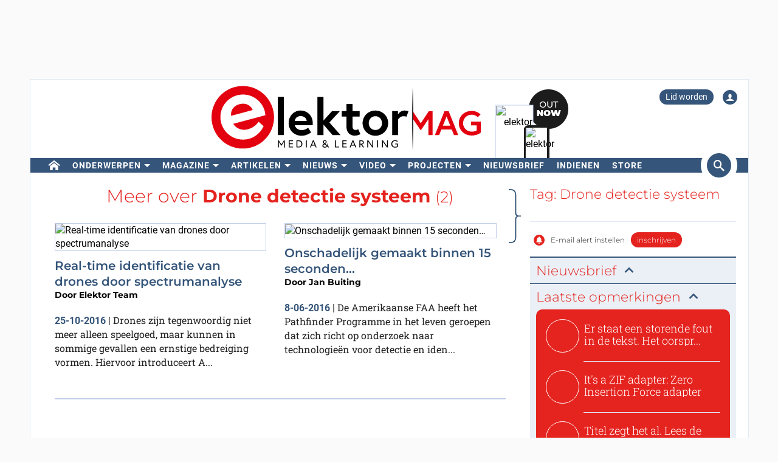

--- FILE ---
content_type: text/html; charset=UTF-8
request_url: https://www.elektormagazine.nl/tags/drone-detectie-systeem
body_size: 20739
content:
<!DOCTYPE html>  <html lang="nl">  <head>
<meta http-equiv="Content-Type" content="text/html; charset=utf-8" />
<meta name="referrer" content="origin-when-cross-origin">
<title>Items getagd met: Drone detectie systeem| Elektor | Elektor Magazine</title>
<meta property="og:title" content="Items getagd met: Drone detectie systeem| Elektor">  <meta property="og:locale" content="nl_NL"> <meta property="og:type" content="article">   <meta property="og:url" content="https://www.elektormagazine.nl/tags/drone-detectie-systeem"/> <meta property="og:site_name" content="Elektor"/>
<meta name="twitter:card" content="summary_large_image" />    <meta name="twitter:title" content="Items getagd met: Drone detectie systeem| Elektor" />   
      <meta name="robots" content="index, follow"/>     <link rel="canonical" href="https://www.elektormagazine.nl/tags/drone-detectie-systeem"/>     <meta name="countable" content="[base64]"/> 
  <meta property="fb:app_id" content="830698243682688"/>
<meta name="csrf-token" content="ERGS2zY1PoY4aKyfioIEJqw1wpVAwrLKuXYuP2fA" />
<meta name="viewport" content="width=device-width, initial-scale=1, maximum-scale=5, user-scalable=yes">

<link rel="alternate" href="https://www.elektormagazine.de/tags/drohnen-erkennungssystem" hreflang="de" />
<link rel="alternate" href="https://www.elektormagazine.com/tags/drone-detection-system" hreflang="en" />
<link rel="alternate" href="https://www.elektormagazine.fr/tags/systeme-de-detection-drone" hreflang="fr" />
<link rel="alternate" href="https://www.elektormagazine.nl/tags/drone-detectie-systeem" hreflang="nl" />
<link rel="alternate" href="https://www.elektormagazine.com/tags/drone-detection-system" hreflang="x-default" />
  <link rel="apple-touch-icon" sizes="57x57" href="/apple-icon-57x57.png">
  <link rel="apple-touch-icon" sizes="60x60" href="/apple-icon-60x60.png">
  <link rel="apple-touch-icon" sizes="72x72" href="/apple-icon-72x72.png">
  <link rel="apple-touch-icon" sizes="76x76" href="/apple-icon-76x76.png">
  <link rel="apple-touch-icon" sizes="114x114" href="/apple-icon-114x114.png">
  <link rel="apple-touch-icon" sizes="120x120" href="/apple-icon-120x120.png">
  <link rel="apple-touch-icon" sizes="144x144" href="/apple-icon-144x144.png">
  <link rel="apple-touch-icon" sizes="152x152" href="/apple-icon-152x152.png">
  <link rel="apple-touch-icon" sizes="180x180" href="/apple-icon-180x180.png">
  <link rel="shortcut icon" type="image/png" sizes="192x192"  href="/android-icon-192x192.png">
  <link rel="shortcut icon" type="image/png" sizes="32x32" href="/favicon-32x32.png">
  <link rel="shortcut icon" type="image/png" sizes="96x96" href="/favicon-96x96.png">
  <link rel="shortcut icon" type="image/png" sizes="16x16" href="/favicon-16x16.png">

  
  


      <link rel="stylesheet" href="/build/css/style.css?id=aec9f0dd907a244debb20ca6f66c3c97" >
      <style>
    @media (min-width: 768px) {
      .waitress .externalBanner:after {content: "Advertentie";}
      .waitress .externalBanner:before {display: none;}
    }
    @media (max-width: 768px) {
      .waitress .externalBanner:before {content: "Advertentie";}
      .waitress .externalBanner:after {display: none;}
    }
    .Header__banner>div{height:130px;}
  </style>
  <script src="https://cdn.xingosoftware.nl/elektormagazine/jquery-3.6.0.min.js"></script>
  
  
  <script>window.jQuery || document.write('<script src="/build/plugins/jquery.min.js"><\/script>')</script>
  <script src='https://cdn.xingosoftware.nl/assets/passive.js' defer></script>
      <script>(function(w,d,s,l,i){w[l]=w[l]||[];w[l].push({'gtm.start':
                    new Date().getTime(),event:'gtm.js'});var f=d.getElementsByTagName(s)[0],
                j=d.createElement(s),dl=l!='dataLayer'?'&l='+l:'';j.async=true;j.src=
                '//www.googletagmanager.com/gtm.js?id='+i+dl;f.parentNode.insertBefore(j,f);
            })(window,document,'script','dataLayer','GTM-NKTR46');</script>
                        <script>
        var _paq = window._paq = window._paq || [];
        /* tracker methods like "setCustomDimension" should be called before "trackPageView" */
        _paq.push(['appendToTrackingUrl', 'bots=1']);
        _paq.push(['trackPageView']);
        _paq.push(['enableLinkTracking']);
        (function () {
            var u = "https://elektor.matomo.cloud/";
            _paq.push(['setTrackerUrl', u + 'matomo.php']);
            _paq.push(['setSiteId', '4']);
            var d = document, g = d.createElement('script'), s = d.getElementsByTagName('script')[0];
            g.async = true;
            g.src = '//cdn.matomo.cloud/elektor.matomo.cloud/matomo.js';
            s.parentNode.insertBefore(g, s);
        })();
    </script>

      
  <script>
    !function(){if(!window.klaviyo){window._klOnsite=window._klOnsite||[];try{window.klaviyo=new Proxy({},{get:function(n,i){return"push"===i?function(){var n;(n=window._klOnsite).push.apply(n,arguments)}:function(){for(var n=arguments.length,o=new Array(n),w=0;w<n;w++)o[w]=arguments[w];var t="function"==typeof o[o.length-1]?o.pop():void 0,e=new Promise((function(n){window._klOnsite.push([i].concat(o,[function(i){t&&t(i),n(i)}]))}));return e}}})}catch(n){window.klaviyo=window.klaviyo||[],window.klaviyo.push=function(){var n;(n=window._klOnsite).push.apply(n,arguments)}}}}();
  </script>
  <script type="application/javascript" async src="https://static.klaviyo.com/onsite/js/klaviyo.js?company_id=QQ33pb"></script>

  
    <link rel="preconnect" href="https://dev.visualwebsiteoptimizer.com" />
  <script id='vwoCode'>
    window._vwo_code || (function() {
      var account_id=978378,
              version=2.1,
              settings_tolerance=2000,
              hide_element='body',
              hide_element_style = 'opacity:0 !important;filter:alpha(opacity=0) !important;background:none !important;transition:none !important;',
              /* DO NOT EDIT BELOW THIS LINE */
              f=false,w=window,d=document,v=d.querySelector('#vwoCode'),cK='_vwo_'+account_id+'_settings',cc={};try{var c=JSON.parse(localStorage.getItem('_vwo_'+account_id+'_config'));cc=c&&typeof c==='object'?c:{}}catch(e){}var stT=cc.stT==='session'?w.sessionStorage:w.localStorage;code={nonce:v&&v.nonce,use_existing_jquery:function(){return typeof use_existing_jquery!=='undefined'?use_existing_jquery:undefined},library_tolerance:function(){return typeof library_tolerance!=='undefined'?library_tolerance:undefined},settings_tolerance:function(){return cc.sT||settings_tolerance},hide_element_style:function(){return'{'+(cc.hES||hide_element_style)+'}'},hide_element:function(){if(performance.getEntriesByName('first-contentful-paint')[0]){return''}return typeof cc.hE==='string'?cc.hE:hide_element},getVersion:function(){return version},finish:function(e){if(!f){f=true;var t=d.getElementById('_vis_opt_path_hides');if(t)t.parentNode.removeChild(t);if(e)(new Image).src='https://dev.visualwebsiteoptimizer.com/ee.gif?a='+account_id+e}},finished:function(){return f},addScript:function(e){var t=d.createElement('script');if(e.src){t.src=e.src}else{t.text=e.text}v&&t.setAttribute('nonce',v.nonce);d.getElementsByTagName('head')[0].appendChild(t)},load:function(e,t){var n=this.getSettings(),i=d.createElement('script'),r=this;t=t||{};if(n){i.textContent=n;d.getElementsByTagName('head')[0].appendChild(i);if(!w.VWO||VWO.caE){stT.removeItem(cK);r.load(e)}}else{var o=new XMLHttpRequest;o.open('GET',e,true);o.withCredentials=!t.dSC;o.responseType=t.responseType||'text';o.onload=function(){if(t.onloadCb){return t.onloadCb(o,e)}if(o.status===200||o.status===304){_vwo_code.addScript({text:o.responseText})}else{_vwo_code.finish('&e=loading_failure:'+e)}};o.onerror=function(){if(t.onerrorCb){return t.onerrorCb(e)}_vwo_code.finish('&e=loading_failure:'+e)};o.send()}},getSettings:function(){try{var e=stT.getItem(cK);if(!e){return}e=JSON.parse(e);if(Date.now()>e.e){stT.removeItem(cK);return}return e.s}catch(e){return}},init:function(){if(d.URL.indexOf('__vwo_disable__')>-1)return;var e=this.settings_tolerance();w._vwo_settings_timer=setTimeout(function(){_vwo_code.finish();stT.removeItem(cK)},e);var t;if(this.hide_element()!=='body'){t=d.createElement('style');var n=this.hide_element(),i=n?n+this.hide_element_style():'',r=d.getElementsByTagName('head')[0];t.setAttribute('id','_vis_opt_path_hides');v&&t.setAttribute('nonce',v.nonce);t.setAttribute('type','text/css');if(t.styleSheet)t.styleSheet.cssText=i;else t.appendChild(d.createTextNode(i));r.appendChild(t)}else{t=d.getElementsByTagName('head')[0];var i=d.createElement('div');i.style.cssText='z-index: 2147483647 !important;position: fixed !important;left: 0 !important;top: 0 !important;width: 100% !important;height: 100% !important;background: white !important;display: block !important;';i.setAttribute('id','_vis_opt_path_hides');i.classList.add('_vis_hide_layer');t.parentNode.insertBefore(i,t.nextSibling)}var o=window._vis_opt_url||d.URL,s='https://dev.visualwebsiteoptimizer.com/j.php?a='+account_id+'&u='+encodeURIComponent(o)+'&vn='+version;if(w.location.search.indexOf('_vwo_xhr')!==-1){this.addScript({src:s})}else{this.load(s+'&x=true')}}};w._vwo_code=code;code.init();})();
  </script>
  
</head>
 <body class="c-layout-header-fixed c-layout-header-topbar " style="">   <div class="Header__banner">   <div data-identifier="advertisement0" class="waitress" ad="45"></div>   </div> <div class="c-page-container"> <div class="vue-target"> <main-menu inline-template > <div class="Menu"> <header data-minimize-offset="300" class="Header c-layout-header c-header-static c-layout-header-4 c-layout-header-default-mobile"> <div class="container"> <div class="Header__user-menu mt-10"> <a class="Header__user-subscribe Header__user-menu-item visible-xs visible-md" href="/account/subscription/add#order">Lid worden</a> <a class="Header__user-subscribe Header__user-menu-item hidden-xs hidden-md" href="/account/subscription/add">Lid worden</a>     <a class="Header__user-account Header__user-menu-item ml-15" aria-label="Login to your account" href="#" onclick="$('#login-modal').modal('show');return false;"><i class="icon icon-user"></i></a>   </div> <div class="Header__brand mb-10"> <div class="Header__brand-col"> <a href="https://www.elektormagazine.nl" class="c-logo"> <img loading="eager" src="https://cdn.xingosoftware.nl/elektormagazine/Elektor-Mag-Logo.svg" alt="Elektor" width="443" height="109"> </a> </div> <div class="Header__brand-col"> <a href="https://www.elektormagazine.nl/waitress/follow/7749"><div class="cover"> <div class="layer-1"> <div><img width="60" height="85" src="https://cdn.xingosoftware.com/elektor/images/fetch/dpr_2,h_85,w_60,c_fit/http%3A%2F%2Fwww.elektormagazine.nl%2Fassets%2Ffiles%2Fupload%2Fcover%2FCSEtWUmoSNw4cCLEfN28NkvLKwJFbsPvWZKETrVZ.jpg" alt=""></div> </div> <div class="layer-2"> <div><img width="35" height="48" src="https://cdn.xingosoftware.com/elektor/images/fetch/dpr_2,h_48,w_35,c_fit/http%3A%2F%2Fwww.elektormagazine.nl%2Fassets%2Ffiles%2Fupload%2Fcover%2FCSEtWUmoSNw4cCLEfN28NkvLKwJFbsPvWZKETrVZ.jpg" alt=""></div> </div> <div class="layer-3"></div> </div></a>  </div> </div> </div> <div class="c-navbar"> <div class="Header__nav-wrapper"> <div class="Header__nav-container container"> <nav class="c-mega-menu c-mega-menu-light c-mega-menu-light-mobile c-fonts-uppercase c-fonts-bold"> <ul class="nav navbar-nav c-theme-nav">    <li class="c-menu-type-classic  "> <a class="c-link" href="/"   aria-label="home"  target="_self">  <i class="icon-home"></i>   </a>  </li>    <li class="c-menu-type-classic  with-dropdown  "> <a class="c-link" href="#"  onclick="return false"   target="_self">  Onderwerpen </a>  <ul class="dropdown-menu c-pull-left">   <li> <a class="c-font-bold" href="/elektor-arduino" target="_self"> Arduino </a> </li>    <li> <a class="c-font-bold" href="/schakelingen-schakeling-ontwerp" target="_self"> Schakelingen </a> </li>    <li> <a class="c-font-bold" href="/embedded-and-ai-1" target="_self"> Embedded en AI </a> </li>    <li> <a class="c-font-bold" href="https://www.elektormagazine.nl/elektor-edge-impulse" target="_self"> Edge Impulse </a> </li>    <li> <a class="c-font-bold" href="/energie-vermogen" target="_self"> Energie en vermogen </a> </li>    <li> <a class="c-font-bold" href="/elektor-espressif" target="_self"> Espressif </a> </li>    <li> <a class="c-font-bold" href="/iot-sensoren" target="_self"> IoT en Sensoren </a> </li>    <li> <a class="c-font-bold" href="prototyping-productie" target="_self"> Prototyping en Productie </a> </li>    <li> <a class="c-font-bold" href="/elektor-raspberry-pi" target="_self"> Raspberry Pi </a> </li>    <li> <a class="c-font-bold" href="https://www.elektormagazine.nl/testen-meten" target="_self"> Testen en Meten </a> </li>    <li> <a class="c-font-bold" href="/draadloos-communicatie" target="_self"> Draadloos en Communicatie </a> </li>   </ul>  </li>    <li class="c-menu-type-classic  with-dropdown  "> <a class="c-link" href="#"  onclick="return false"   target="_self">  Magazine </a>  <ul class="dropdown-menu c-pull-left">   <li> <a class="c-font-bold" href="/magazine/latest" target="_self"> Actuele uitgave </a> </li>    <li> <a class="c-font-bold" href="/magazine-archive" target="_self"> Archief </a> </li>    <li> <a class="c-font-bold" href="/magazine" target="_self"> Lidmaatschappen </a> </li>    <li> <a class="c-font-bold" href="/tags/jaargang-dvd" target="_self"> Jaargang DVD&#039;s </a> </li>   </ul>  </li>    <li class="c-menu-type-classic  with-dropdown  "> <a class="c-link" href="#"  onclick="return false"   target="_self">  Artikelen </a>  <ul class="dropdown-menu c-pull-left">   <li> <a class="c-font-bold" href="/tags/review" target="_self"> Reviews </a> </li>    <li> <a class="c-font-bold" href="/articles" target="_self"> Technische Artikelen </a> </li>    <li> <a class="c-font-bold" href="https://www.elektormagazine.nl/opinie" target="_self"> Opinieartikelen </a> </li>    <li> <a class="c-font-bold" href="/tags/whitepaper" target="_self"> Whitepapers </a> </li>    <li> <a class="c-font-bold" href="https://ethicsinelectronics.com/" target="_blank"> Ethics in Electronics </a> </li>       </ul>  </li>    <li class="c-menu-type-classic  with-dropdown  "> <a class="c-link" href="#"  onclick="return false"   target="_self">  Nieuws </a>  <ul class="dropdown-menu c-pull-left">   <li> <a class="c-font-bold" href="/news" target="_self"> Laatste Nieuws </a> </li>    <li> <a class="c-font-bold" href="/tags/elektor-industry" target="_self"> Industrie </a> </li>    <li> <a class="c-font-bold" href="/elektor-business/newsrooms" target="_self"> Newsrooms </a> </li>     </ul>  </li>    <li class="c-menu-type-classic  with-dropdown  "> <a class="c-link" href="#"  onclick="return false"   target="_self">  Video </a>  <ul class="dropdown-menu c-pull-left">   <li> <a class="c-font-bold" href="https://www.elektormagazine.com/elektor-academy-pro" target="_blank"> Academy </a> </li>    <li> <a class="c-font-bold" href="https://www.youtube.com/channel/UChtg0Ek8OFg-tn_Vttd3STw" target="_blank"> Elektor TV </a> </li>    <li> <a class="c-font-bold" href="https://www.elektormagazine.com/elektor-engineering-insights" target="_blank"> Engineering Insights </a> </li>    <li> <a class="c-font-bold" href="https://www.elektormagazine.com/elektor-lab-talk" target="_blank"> Lab Talk </a> </li>    <li> <a class="c-font-bold" href="https://www.elektormagazine.com/webinars" target="_blank"> Webinars </a> </li>   </ul>  </li>      <li class="c-menu-type-classic  with-dropdown  "> <a class="c-link" href="#"  onclick="return false"   target="_self">  Projecten </a>  <ul class="dropdown-menu c-pull-left">   <li> <a class="c-font-bold" href="/labs" target="_self"> Projectenplatform </a> </li>      <li> <a class="c-font-bold" href="/articles/elektor-labs-handleiding" target="_self"> Handleiding </a> </li>    <li> <a class="c-font-bold" href="http://www.elektorpcbservice.com" target="_blank"> PCB Service </a> </li>   </ul>  </li>    <li class="c-menu-type-classic  "> <a class="c-link" href="/elektor-newsletter"   target="_self">  Nieuwsbrief </a>  </li>      <li class="c-menu-type-classic  "> <a class="c-link" href="https://www.elektormagazine.com/elektor-submission-page"   target="_blank">  Indienen </a>  </li>      <li class="c-menu-type-classic  "> <a class="c-link" href="https://www.elektor.nl"   aria-label="menu"  target="_blank">  <i class="icon-menu"></i>  Store </a>  </li>    </ul> </nav>  <span class="Header__search-button c-cursor-pointer" href="#" v-on:click.prevent="toggleSearch"> <i class="icon icon-search"></i> </span>  </div> </div> </div> <div class="Header__search-wrapper hidden-xs" v-bind:class="{active: search}"> <div class="Header__search container"> <form class="search-menu" method="get" action="https://www.elektormagazine.nl/search"> <input class="form-control mr-10" type="text" name="query" value="" placeholder="Zoek in 60 jaar content" /> <button type="submit">Zoeken</button> </form> </div> </div> </header> <header data-minimize-offset="300" class="Header c-layout-header c-layout-header-4 c-layout-header-default-mobile"> <div class="Header__on-scroll"> <div class="c-quick-sidebar-toggler-wrapper"> <button class="c-hor-nav-toggler c-quick-sidebar-toggler" aria-label="Menu toggler" type="button" data-target=".c-mega-menu"> <span class="c-line"></span> <span class="c-line"></span> <span class="c-line"></span> </button> </div> <div class="Header__on-scroll-content container"> <div class="c-quick-sidebar-toggler-wrapper"></div> <a href="https://www.elektormagazine.nl" class="c-logo"> <img loading="eager" src="https://cdn.xingosoftware.nl/elektormagazine/Elektor-Mag-Logo.svg" width="168" height="42" alt="Elektor"> </a> <div class="Header__search hidden-sm hidden-xs"> <form class="search-menu" method="get" action="https://www.elektormagazine.nl/search"> <input class="form-control mr-10" type="text" name="query" value="" placeholder="Zoek in 60 jaar content" /> <button type="submit">Zoeken</button> </form> </div> <span class="Header__search-button c-cursor-pointer" v-on:click.prevent="toggleSearch"> <i class="icon icon-search"></i> </span> <div class="Header__user-menu hidden-sm hidden-xs"> <a class="Header__user-subscribe Header__user-menu-item visible-xs visible-md" href="/account/subscription/add#order">Lid worden</a> <a class="Header__user-subscribe Header__user-menu-item hidden-xs hidden-md" href="/account/subscription/add">Lid worden</a>     <a class="Header__user-account Header__user-menu-item ml-15" aria-label="Login to your account" href="#" onclick="$('#login-modal').modal('show');return false;"><i class="icon icon-user"></i></a>   </div> </div> <div class="Header__search-wrapper" v-bind:class="{active: search}"> <div class="Header__search"> <form class="search-menu" method="get" action="https://www.elektormagazine.nl/search"> <input class="form-control mr-10" type="text" name="query" value="" placeholder="Zoek in 60 jaar content" /> <button type="submit">Zoeken</button> </form> </div> </div> </div> </header>  <nav class="c-layout-quick-sidebar"> <div class="c-content"> <div class="Header__user-menu hidden-lg hidden-md mt-20 ml-10"> <a class="Header__user-subscribe Header__user-menu-item visible-xs visible-md" href="/account/subscription/add#order">Lid worden</a> <a class="Header__user-subscribe Header__user-menu-item hidden-xs hidden-md" href="/account/subscription/add">Lid worden</a>     <a class="Header__user-account Header__user-menu-item ml-15" aria-label="Login to your account" href="#" onclick="$('#login-modal').modal('show');return false;"><i class="icon icon-user"></i></a>   </div> <ul class="nav navbar-nav c-theme-nav mt-10" rel="{&quot;menuId&quot;:1,&quot;websiteId&quot;:4,&quot;channelId&quot;:null,&quot;isOnline&quot;:1,&quot;type&quot;:&quot;main-menu&quot;,&quot;name&quot;:&quot;Main menu&quot;,&quot;createdOn&quot;:&quot;2015-11-06T15:07:26.000000Z&quot;,&quot;createdBy&quot;:8,&quot;editedOn&quot;:&quot;2017-02-08T07:28:14.000000Z&quot;,&quot;editedBy&quot;:31,&quot;items&quot;:[{&quot;menuItemId&quot;:1,&quot;menuId&quot;:1,&quot;parentMenuItemId&quot;:null,&quot;isOnline&quot;:1,&quot;showActive&quot;:1,&quot;position&quot;:0,&quot;icon&quot;:&quot;icon-home&quot;,&quot;name&quot;:&quot;&quot;,&quot;description&quot;:&quot;&quot;,&quot;url&quot;:&quot;\/&quot;,&quot;target&quot;:&quot;_self&quot;,&quot;authState&quot;:&quot;public&quot;,&quot;widgetPageId&quot;:0,&quot;createdOn&quot;:&quot;2015-11-06T15:08:23.000000Z&quot;,&quot;createdBy&quot;:8,&quot;editedOn&quot;:&quot;2023-08-25T12:38:27.000000Z&quot;,&quot;editedBy&quot;:33408,&quot;sub_menu_items&quot;:[]},{&quot;menuItemId&quot;:389,&quot;menuId&quot;:1,&quot;parentMenuItemId&quot;:null,&quot;isOnline&quot;:1,&quot;showActive&quot;:1,&quot;position&quot;:1,&quot;icon&quot;:&quot;&quot;,&quot;name&quot;:&quot;Onderwerpen&quot;,&quot;description&quot;:&quot;&quot;,&quot;url&quot;:&quot;&quot;,&quot;target&quot;:&quot;_self&quot;,&quot;authState&quot;:&quot;public&quot;,&quot;widgetPageId&quot;:0,&quot;createdOn&quot;:&quot;2023-08-25T12:18:12.000000Z&quot;,&quot;createdBy&quot;:33408,&quot;editedOn&quot;:&quot;2023-08-25T12:47:07.000000Z&quot;,&quot;editedBy&quot;:33408,&quot;sub_menu_items&quot;:[{&quot;menuItemId&quot;:9,&quot;menuId&quot;:1,&quot;parentMenuItemId&quot;:389,&quot;isOnline&quot;:1,&quot;showActive&quot;:1,&quot;position&quot;:1,&quot;icon&quot;:&quot;&quot;,&quot;name&quot;:&quot;Arduino&quot;,&quot;description&quot;:&quot;&quot;,&quot;url&quot;:&quot;\/elektor-arduino&quot;,&quot;target&quot;:&quot;_self&quot;,&quot;authState&quot;:&quot;public&quot;,&quot;widgetPageId&quot;:0,&quot;createdOn&quot;:&quot;2015-11-06T15:16:06.000000Z&quot;,&quot;createdBy&quot;:8,&quot;editedOn&quot;:&quot;2024-10-11T15:50:57.000000Z&quot;,&quot;editedBy&quot;:177384},{&quot;menuItemId&quot;:390,&quot;menuId&quot;:1,&quot;parentMenuItemId&quot;:389,&quot;isOnline&quot;:1,&quot;showActive&quot;:1,&quot;position&quot;:2,&quot;icon&quot;:&quot;&quot;,&quot;name&quot;:&quot;Schakelingen&quot;,&quot;description&quot;:&quot;&quot;,&quot;url&quot;:&quot;\/schakelingen-schakeling-ontwerp&quot;,&quot;target&quot;:&quot;_self&quot;,&quot;authState&quot;:&quot;public&quot;,&quot;widgetPageId&quot;:0,&quot;createdOn&quot;:&quot;2023-08-25T12:25:38.000000Z&quot;,&quot;createdBy&quot;:33408,&quot;editedOn&quot;:&quot;2024-08-05T15:57:27.000000Z&quot;,&quot;editedBy&quot;:177384},{&quot;menuItemId&quot;:391,&quot;menuId&quot;:1,&quot;parentMenuItemId&quot;:389,&quot;isOnline&quot;:1,&quot;showActive&quot;:1,&quot;position&quot;:3,&quot;icon&quot;:&quot;&quot;,&quot;name&quot;:&quot;Embedded en AI&quot;,&quot;description&quot;:&quot;&quot;,&quot;url&quot;:&quot;\/embedded-and-ai-1&quot;,&quot;target&quot;:&quot;_self&quot;,&quot;authState&quot;:&quot;public&quot;,&quot;widgetPageId&quot;:0,&quot;createdOn&quot;:&quot;2023-08-25T12:25:54.000000Z&quot;,&quot;createdBy&quot;:33408,&quot;editedOn&quot;:&quot;2025-12-08T15:03:02.000000Z&quot;,&quot;editedBy&quot;:51259},{&quot;menuItemId&quot;:910,&quot;menuId&quot;:1,&quot;parentMenuItemId&quot;:389,&quot;isOnline&quot;:1,&quot;showActive&quot;:1,&quot;position&quot;:3,&quot;icon&quot;:&quot;&quot;,&quot;name&quot;:&quot;Edge Impulse&quot;,&quot;description&quot;:&quot;&quot;,&quot;url&quot;:&quot;https:\/\/www.elektormagazine.nl\/elektor-edge-impulse&quot;,&quot;target&quot;:&quot;_self&quot;,&quot;authState&quot;:&quot;public&quot;,&quot;widgetPageId&quot;:0,&quot;createdOn&quot;:&quot;2025-12-02T22:00:35.000000Z&quot;,&quot;createdBy&quot;:51259,&quot;editedOn&quot;:&quot;2025-12-02T22:00:35.000000Z&quot;,&quot;editedBy&quot;:51259},{&quot;menuItemId&quot;:393,&quot;menuId&quot;:1,&quot;parentMenuItemId&quot;:389,&quot;isOnline&quot;:1,&quot;showActive&quot;:1,&quot;position&quot;:4,&quot;icon&quot;:&quot;&quot;,&quot;name&quot;:&quot;Energie en vermogen&quot;,&quot;description&quot;:&quot;&quot;,&quot;url&quot;:&quot;\/energie-vermogen&quot;,&quot;target&quot;:&quot;_self&quot;,&quot;authState&quot;:&quot;public&quot;,&quot;widgetPageId&quot;:0,&quot;createdOn&quot;:&quot;2023-08-25T12:26:25.000000Z&quot;,&quot;createdBy&quot;:33408,&quot;editedOn&quot;:&quot;2024-11-06T14:33:31.000000Z&quot;,&quot;editedBy&quot;:177384},{&quot;menuItemId&quot;:392,&quot;menuId&quot;:1,&quot;parentMenuItemId&quot;:389,&quot;isOnline&quot;:1,&quot;showActive&quot;:1,&quot;position&quot;:5,&quot;icon&quot;:&quot;&quot;,&quot;name&quot;:&quot;Espressif&quot;,&quot;description&quot;:&quot;&quot;,&quot;url&quot;:&quot;\/elektor-espressif&quot;,&quot;target&quot;:&quot;_self&quot;,&quot;authState&quot;:&quot;public&quot;,&quot;widgetPageId&quot;:0,&quot;createdOn&quot;:&quot;2023-08-25T12:26:08.000000Z&quot;,&quot;createdBy&quot;:33408,&quot;editedOn&quot;:&quot;2024-11-06T14:29:37.000000Z&quot;,&quot;editedBy&quot;:177384},{&quot;menuItemId&quot;:394,&quot;menuId&quot;:1,&quot;parentMenuItemId&quot;:389,&quot;isOnline&quot;:1,&quot;showActive&quot;:1,&quot;position&quot;:6,&quot;icon&quot;:&quot;&quot;,&quot;name&quot;:&quot;IoT en Sensoren&quot;,&quot;description&quot;:&quot;&quot;,&quot;url&quot;:&quot;\/iot-sensoren&quot;,&quot;target&quot;:&quot;_self&quot;,&quot;authState&quot;:&quot;public&quot;,&quot;widgetPageId&quot;:0,&quot;createdOn&quot;:&quot;2023-08-25T12:26:40.000000Z&quot;,&quot;createdBy&quot;:33408,&quot;editedOn&quot;:&quot;2024-07-08T16:15:47.000000Z&quot;,&quot;editedBy&quot;:177384},{&quot;menuItemId&quot;:395,&quot;menuId&quot;:1,&quot;parentMenuItemId&quot;:389,&quot;isOnline&quot;:1,&quot;showActive&quot;:1,&quot;position&quot;:7,&quot;icon&quot;:&quot;&quot;,&quot;name&quot;:&quot;Prototyping en Productie&quot;,&quot;description&quot;:&quot;&quot;,&quot;url&quot;:&quot;prototyping-productie&quot;,&quot;target&quot;:&quot;_self&quot;,&quot;authState&quot;:&quot;public&quot;,&quot;widgetPageId&quot;:0,&quot;createdOn&quot;:&quot;2023-08-25T12:27:00.000000Z&quot;,&quot;createdBy&quot;:33408,&quot;editedOn&quot;:&quot;2024-09-13T10:54:49.000000Z&quot;,&quot;editedBy&quot;:177384},{&quot;menuItemId&quot;:11,&quot;menuId&quot;:1,&quot;parentMenuItemId&quot;:389,&quot;isOnline&quot;:1,&quot;showActive&quot;:1,&quot;position&quot;:8,&quot;icon&quot;:&quot;&quot;,&quot;name&quot;:&quot;Raspberry Pi&quot;,&quot;description&quot;:&quot;&quot;,&quot;url&quot;:&quot;\/elektor-raspberry-pi&quot;,&quot;target&quot;:&quot;_self&quot;,&quot;authState&quot;:&quot;public&quot;,&quot;widgetPageId&quot;:0,&quot;createdOn&quot;:&quot;2015-11-06T15:18:26.000000Z&quot;,&quot;createdBy&quot;:8,&quot;editedOn&quot;:&quot;2024-06-28T15:48:27.000000Z&quot;,&quot;editedBy&quot;:177384},{&quot;menuItemId&quot;:396,&quot;menuId&quot;:1,&quot;parentMenuItemId&quot;:389,&quot;isOnline&quot;:1,&quot;showActive&quot;:1,&quot;position&quot;:9,&quot;icon&quot;:&quot;&quot;,&quot;name&quot;:&quot;Testen en Meten&quot;,&quot;description&quot;:&quot;&quot;,&quot;url&quot;:&quot;https:\/\/www.elektormagazine.nl\/testen-meten&quot;,&quot;target&quot;:&quot;_self&quot;,&quot;authState&quot;:&quot;public&quot;,&quot;widgetPageId&quot;:0,&quot;createdOn&quot;:&quot;2023-08-25T12:27:13.000000Z&quot;,&quot;createdBy&quot;:33408,&quot;editedOn&quot;:&quot;2023-09-18T12:47:53.000000Z&quot;,&quot;editedBy&quot;:33408},{&quot;menuItemId&quot;:397,&quot;menuId&quot;:1,&quot;parentMenuItemId&quot;:389,&quot;isOnline&quot;:1,&quot;showActive&quot;:1,&quot;position&quot;:10,&quot;icon&quot;:&quot;&quot;,&quot;name&quot;:&quot;Draadloos en Communicatie&quot;,&quot;description&quot;:&quot;&quot;,&quot;url&quot;:&quot;\/draadloos-communicatie&quot;,&quot;target&quot;:&quot;_self&quot;,&quot;authState&quot;:&quot;public&quot;,&quot;widgetPageId&quot;:0,&quot;createdOn&quot;:&quot;2023-08-25T12:27:37.000000Z&quot;,&quot;createdBy&quot;:33408,&quot;editedOn&quot;:&quot;2024-07-15T11:05:36.000000Z&quot;,&quot;editedBy&quot;:177384}]},{&quot;menuItemId&quot;:3,&quot;menuId&quot;:1,&quot;parentMenuItemId&quot;:null,&quot;isOnline&quot;:1,&quot;showActive&quot;:1,&quot;position&quot;:2,&quot;icon&quot;:&quot;&quot;,&quot;name&quot;:&quot;Magazine&quot;,&quot;description&quot;:&quot;&quot;,&quot;url&quot;:&quot;&quot;,&quot;target&quot;:&quot;_self&quot;,&quot;authState&quot;:&quot;public&quot;,&quot;widgetPageId&quot;:0,&quot;createdOn&quot;:&quot;2015-11-06T15:11:49.000000Z&quot;,&quot;createdBy&quot;:8,&quot;editedOn&quot;:&quot;2024-11-30T09:05:10.000000Z&quot;,&quot;editedBy&quot;:31,&quot;sub_menu_items&quot;:[{&quot;menuItemId&quot;:398,&quot;menuId&quot;:1,&quot;parentMenuItemId&quot;:3,&quot;isOnline&quot;:1,&quot;showActive&quot;:1,&quot;position&quot;:1,&quot;icon&quot;:&quot;&quot;,&quot;name&quot;:&quot;Actuele uitgave&quot;,&quot;description&quot;:&quot;&quot;,&quot;url&quot;:&quot;\/magazine\/latest&quot;,&quot;target&quot;:&quot;_self&quot;,&quot;authState&quot;:&quot;public&quot;,&quot;widgetPageId&quot;:772,&quot;createdOn&quot;:&quot;2023-08-25T12:30:30.000000Z&quot;,&quot;createdBy&quot;:33408,&quot;editedOn&quot;:&quot;2025-06-19T12:08:02.000000Z&quot;,&quot;editedBy&quot;:1},{&quot;menuItemId&quot;:244,&quot;menuId&quot;:1,&quot;parentMenuItemId&quot;:3,&quot;isOnline&quot;:1,&quot;showActive&quot;:1,&quot;position&quot;:2,&quot;icon&quot;:&quot;&quot;,&quot;name&quot;:&quot;Archief&quot;,&quot;description&quot;:&quot;&quot;,&quot;url&quot;:&quot;\/magazine-archive&quot;,&quot;target&quot;:&quot;_self&quot;,&quot;authState&quot;:&quot;public&quot;,&quot;widgetPageId&quot;:0,&quot;createdOn&quot;:&quot;2020-05-29T14:23:52.000000Z&quot;,&quot;createdBy&quot;:31,&quot;editedOn&quot;:&quot;2023-08-25T12:41:03.000000Z&quot;,&quot;editedBy&quot;:33408},{&quot;menuItemId&quot;:399,&quot;menuId&quot;:1,&quot;parentMenuItemId&quot;:3,&quot;isOnline&quot;:1,&quot;showActive&quot;:1,&quot;position&quot;:3,&quot;icon&quot;:&quot;&quot;,&quot;name&quot;:&quot;Lidmaatschappen&quot;,&quot;description&quot;:&quot;&quot;,&quot;url&quot;:&quot;\/magazine&quot;,&quot;target&quot;:&quot;_self&quot;,&quot;authState&quot;:&quot;public&quot;,&quot;widgetPageId&quot;:0,&quot;createdOn&quot;:&quot;2023-08-25T12:30:57.000000Z&quot;,&quot;createdBy&quot;:33408,&quot;editedOn&quot;:&quot;2023-08-25T12:43:11.000000Z&quot;,&quot;editedBy&quot;:33408},{&quot;menuItemId&quot;:211,&quot;menuId&quot;:1,&quot;parentMenuItemId&quot;:3,&quot;isOnline&quot;:1,&quot;showActive&quot;:1,&quot;position&quot;:4,&quot;icon&quot;:&quot;&quot;,&quot;name&quot;:&quot;Jaargang DVD&#039;s&quot;,&quot;description&quot;:&quot;&quot;,&quot;url&quot;:&quot;\/tags\/jaargang-dvd&quot;,&quot;target&quot;:&quot;_self&quot;,&quot;authState&quot;:&quot;public&quot;,&quot;widgetPageId&quot;:0,&quot;createdOn&quot;:&quot;2019-04-17T09:01:36.000000Z&quot;,&quot;createdBy&quot;:31,&quot;editedOn&quot;:&quot;2023-08-25T12:41:13.000000Z&quot;,&quot;editedBy&quot;:33408}]},{&quot;menuItemId&quot;:215,&quot;menuId&quot;:1,&quot;parentMenuItemId&quot;:null,&quot;isOnline&quot;:1,&quot;showActive&quot;:1,&quot;position&quot;:3,&quot;icon&quot;:&quot;&quot;,&quot;name&quot;:&quot;Artikelen&quot;,&quot;description&quot;:&quot;&quot;,&quot;url&quot;:&quot;&quot;,&quot;target&quot;:&quot;_self&quot;,&quot;authState&quot;:&quot;public&quot;,&quot;widgetPageId&quot;:0,&quot;createdOn&quot;:&quot;2019-04-17T14:46:03.000000Z&quot;,&quot;createdBy&quot;:31,&quot;editedOn&quot;:&quot;2023-08-25T12:44:10.000000Z&quot;,&quot;editedBy&quot;:33408,&quot;sub_menu_items&quot;:[{&quot;menuItemId&quot;:401,&quot;menuId&quot;:1,&quot;parentMenuItemId&quot;:215,&quot;isOnline&quot;:1,&quot;showActive&quot;:1,&quot;position&quot;:1,&quot;icon&quot;:&quot;&quot;,&quot;name&quot;:&quot;Reviews&quot;,&quot;description&quot;:&quot;&quot;,&quot;url&quot;:&quot;\/tags\/review&quot;,&quot;target&quot;:&quot;_self&quot;,&quot;authState&quot;:&quot;public&quot;,&quot;widgetPageId&quot;:0,&quot;createdOn&quot;:&quot;2023-08-25T12:33:03.000000Z&quot;,&quot;createdBy&quot;:33408,&quot;editedOn&quot;:&quot;2023-08-31T12:24:10.000000Z&quot;,&quot;editedBy&quot;:31},{&quot;menuItemId&quot;:400,&quot;menuId&quot;:1,&quot;parentMenuItemId&quot;:215,&quot;isOnline&quot;:1,&quot;showActive&quot;:1,&quot;position&quot;:2,&quot;icon&quot;:&quot;&quot;,&quot;name&quot;:&quot;Technische Artikelen&quot;,&quot;description&quot;:&quot;&quot;,&quot;url&quot;:&quot;\/articles&quot;,&quot;target&quot;:&quot;_self&quot;,&quot;authState&quot;:&quot;public&quot;,&quot;widgetPageId&quot;:0,&quot;createdOn&quot;:&quot;2023-08-25T12:32:32.000000Z&quot;,&quot;createdBy&quot;:33408,&quot;editedOn&quot;:&quot;2023-08-31T12:24:15.000000Z&quot;,&quot;editedBy&quot;:31},{&quot;menuItemId&quot;:906,&quot;menuId&quot;:1,&quot;parentMenuItemId&quot;:215,&quot;isOnline&quot;:1,&quot;showActive&quot;:1,&quot;position&quot;:3,&quot;icon&quot;:&quot;&quot;,&quot;name&quot;:&quot;Opinieartikelen&quot;,&quot;description&quot;:&quot;&quot;,&quot;url&quot;:&quot;https:\/\/www.elektormagazine.nl\/opinie&quot;,&quot;target&quot;:&quot;_self&quot;,&quot;authState&quot;:&quot;public&quot;,&quot;widgetPageId&quot;:0,&quot;createdOn&quot;:&quot;2025-05-23T14:04:42.000000Z&quot;,&quot;createdBy&quot;:177384,&quot;editedOn&quot;:&quot;2025-06-16T08:58:20.000000Z&quot;,&quot;editedBy&quot;:177384},{&quot;menuItemId&quot;:402,&quot;menuId&quot;:1,&quot;parentMenuItemId&quot;:215,&quot;isOnline&quot;:1,&quot;showActive&quot;:1,&quot;position&quot;:3,&quot;icon&quot;:&quot;&quot;,&quot;name&quot;:&quot;Whitepapers&quot;,&quot;description&quot;:&quot;&quot;,&quot;url&quot;:&quot;\/tags\/whitepaper&quot;,&quot;target&quot;:&quot;_self&quot;,&quot;authState&quot;:&quot;public&quot;,&quot;widgetPageId&quot;:0,&quot;createdOn&quot;:&quot;2023-08-25T12:33:19.000000Z&quot;,&quot;createdBy&quot;:33408,&quot;editedOn&quot;:&quot;2023-08-25T12:57:13.000000Z&quot;,&quot;editedBy&quot;:33408},{&quot;menuItemId&quot;:403,&quot;menuId&quot;:1,&quot;parentMenuItemId&quot;:215,&quot;isOnline&quot;:1,&quot;showActive&quot;:1,&quot;position&quot;:4,&quot;icon&quot;:&quot;&quot;,&quot;name&quot;:&quot;Ethics in Electronics&quot;,&quot;description&quot;:&quot;&quot;,&quot;url&quot;:&quot;https:\/\/ethicsinelectronics.com\/&quot;,&quot;target&quot;:&quot;_blank&quot;,&quot;authState&quot;:&quot;public&quot;,&quot;widgetPageId&quot;:0,&quot;createdOn&quot;:&quot;2023-08-25T12:33:39.000000Z&quot;,&quot;createdBy&quot;:33408,&quot;editedOn&quot;:&quot;2023-10-11T09:48:15.000000Z&quot;,&quot;editedBy&quot;:33408},{&quot;menuItemId&quot;:8,&quot;menuId&quot;:1,&quot;parentMenuItemId&quot;:215,&quot;isOnline&quot;:0,&quot;showActive&quot;:0,&quot;position&quot;:6,&quot;icon&quot;:&quot;&quot;,&quot;name&quot;:&quot;POST Projects&quot;,&quot;description&quot;:&quot;&quot;,&quot;url&quot;:&quot;\/select\/post-projects&quot;,&quot;target&quot;:&quot;_self&quot;,&quot;authState&quot;:&quot;public&quot;,&quot;widgetPageId&quot;:0,&quot;createdOn&quot;:&quot;2015-11-06T15:15:06.000000Z&quot;,&quot;createdBy&quot;:8,&quot;editedOn&quot;:&quot;2023-08-25T12:55:07.000000Z&quot;,&quot;editedBy&quot;:33408},{&quot;menuItemId&quot;:10,&quot;menuId&quot;:1,&quot;parentMenuItemId&quot;:215,&quot;isOnline&quot;:0,&quot;showActive&quot;:0,&quot;position&quot;:6,&quot;icon&quot;:&quot;&quot;,&quot;name&quot;:&quot;Zonne-energie&quot;,&quot;description&quot;:&quot;&quot;,&quot;url&quot;:&quot;\/select\/zonne-energie&quot;,&quot;target&quot;:&quot;_self&quot;,&quot;authState&quot;:&quot;public&quot;,&quot;widgetPageId&quot;:0,&quot;createdOn&quot;:&quot;2015-11-06T15:17:03.000000Z&quot;,&quot;createdBy&quot;:8,&quot;editedOn&quot;:&quot;2023-08-25T12:57:44.000000Z&quot;,&quot;editedBy&quot;:33408}]},{&quot;menuItemId&quot;:2,&quot;menuId&quot;:1,&quot;parentMenuItemId&quot;:null,&quot;isOnline&quot;:1,&quot;showActive&quot;:1,&quot;position&quot;:4,&quot;icon&quot;:&quot;&quot;,&quot;name&quot;:&quot;Nieuws&quot;,&quot;description&quot;:&quot;&quot;,&quot;url&quot;:&quot;&quot;,&quot;target&quot;:&quot;_self&quot;,&quot;authState&quot;:&quot;public&quot;,&quot;widgetPageId&quot;:0,&quot;createdOn&quot;:&quot;2015-11-06T15:09:07.000000Z&quot;,&quot;createdBy&quot;:8,&quot;editedOn&quot;:&quot;2023-08-25T12:57:56.000000Z&quot;,&quot;editedBy&quot;:33408,&quot;sub_menu_items&quot;:[{&quot;menuItemId&quot;:404,&quot;menuId&quot;:1,&quot;parentMenuItemId&quot;:2,&quot;isOnline&quot;:1,&quot;showActive&quot;:1,&quot;position&quot;:0,&quot;icon&quot;:&quot;&quot;,&quot;name&quot;:&quot;Laatste Nieuws&quot;,&quot;description&quot;:&quot;&quot;,&quot;url&quot;:&quot;\/news&quot;,&quot;target&quot;:&quot;_self&quot;,&quot;authState&quot;:&quot;public&quot;,&quot;widgetPageId&quot;:0,&quot;createdOn&quot;:&quot;2023-08-25T12:34:12.000000Z&quot;,&quot;createdBy&quot;:33408,&quot;editedOn&quot;:&quot;2023-08-25T12:58:05.000000Z&quot;,&quot;editedBy&quot;:33408},{&quot;menuItemId&quot;:405,&quot;menuId&quot;:1,&quot;parentMenuItemId&quot;:2,&quot;isOnline&quot;:1,&quot;showActive&quot;:1,&quot;position&quot;:0,&quot;icon&quot;:&quot;&quot;,&quot;name&quot;:&quot;Industrie&quot;,&quot;description&quot;:&quot;&quot;,&quot;url&quot;:&quot;\/tags\/elektor-industry&quot;,&quot;target&quot;:&quot;_self&quot;,&quot;authState&quot;:&quot;public&quot;,&quot;widgetPageId&quot;:0,&quot;createdOn&quot;:&quot;2023-08-25T12:34:24.000000Z&quot;,&quot;createdBy&quot;:33408,&quot;editedOn&quot;:&quot;2023-08-25T12:58:58.000000Z&quot;,&quot;editedBy&quot;:33408},{&quot;menuItemId&quot;:406,&quot;menuId&quot;:1,&quot;parentMenuItemId&quot;:2,&quot;isOnline&quot;:1,&quot;showActive&quot;:1,&quot;position&quot;:0,&quot;icon&quot;:&quot;&quot;,&quot;name&quot;:&quot;Newsrooms&quot;,&quot;description&quot;:&quot;&quot;,&quot;url&quot;:&quot;\/elektor-business\/newsrooms&quot;,&quot;target&quot;:&quot;_self&quot;,&quot;authState&quot;:&quot;public&quot;,&quot;widgetPageId&quot;:0,&quot;createdOn&quot;:&quot;2023-08-25T12:35:30.000000Z&quot;,&quot;createdBy&quot;:33408,&quot;editedOn&quot;:&quot;2023-11-15T07:41:17.000000Z&quot;,&quot;editedBy&quot;:58},{&quot;menuItemId&quot;:407,&quot;menuId&quot;:1,&quot;parentMenuItemId&quot;:2,&quot;isOnline&quot;:0,&quot;showActive&quot;:0,&quot;position&quot;:0,&quot;icon&quot;:&quot;&quot;,&quot;name&quot;:&quot;Evenementen&quot;,&quot;description&quot;:&quot;&quot;,&quot;url&quot;:&quot;&quot;,&quot;target&quot;:&quot;_self&quot;,&quot;authState&quot;:&quot;public&quot;,&quot;widgetPageId&quot;:0,&quot;createdOn&quot;:&quot;2023-08-25T12:35:50.000000Z&quot;,&quot;createdBy&quot;:33408,&quot;editedOn&quot;:&quot;2023-08-25T12:35:50.000000Z&quot;,&quot;editedBy&quot;:33408}]},{&quot;menuItemId&quot;:408,&quot;menuId&quot;:1,&quot;parentMenuItemId&quot;:null,&quot;isOnline&quot;:1,&quot;showActive&quot;:1,&quot;position&quot;:5,&quot;icon&quot;:&quot;&quot;,&quot;name&quot;:&quot;Video&quot;,&quot;description&quot;:&quot;&quot;,&quot;url&quot;:&quot;&quot;,&quot;target&quot;:&quot;_self&quot;,&quot;authState&quot;:&quot;public&quot;,&quot;widgetPageId&quot;:0,&quot;createdOn&quot;:&quot;2023-08-25T12:36:02.000000Z&quot;,&quot;createdBy&quot;:33408,&quot;editedOn&quot;:&quot;2023-08-25T13:01:29.000000Z&quot;,&quot;editedBy&quot;:33408,&quot;sub_menu_items&quot;:[{&quot;menuItemId&quot;:413,&quot;menuId&quot;:1,&quot;parentMenuItemId&quot;:408,&quot;isOnline&quot;:1,&quot;showActive&quot;:1,&quot;position&quot;:1,&quot;icon&quot;:&quot;&quot;,&quot;name&quot;:&quot;Academy&quot;,&quot;description&quot;:&quot;&quot;,&quot;url&quot;:&quot;https:\/\/www.elektormagazine.com\/elektor-academy-pro&quot;,&quot;target&quot;:&quot;_blank&quot;,&quot;authState&quot;:&quot;public&quot;,&quot;widgetPageId&quot;:0,&quot;createdOn&quot;:&quot;2023-08-25T13:08:21.000000Z&quot;,&quot;createdBy&quot;:33408,&quot;editedOn&quot;:&quot;2025-08-01T08:26:17.000000Z&quot;,&quot;editedBy&quot;:33408},{&quot;menuItemId&quot;:224,&quot;menuId&quot;:1,&quot;parentMenuItemId&quot;:408,&quot;isOnline&quot;:1,&quot;showActive&quot;:1,&quot;position&quot;:2,&quot;icon&quot;:&quot;icon-youtube-with-circle&quot;,&quot;name&quot;:&quot;Elektor TV&quot;,&quot;description&quot;:&quot;&quot;,&quot;url&quot;:&quot;https:\/\/www.youtube.com\/channel\/UChtg0Ek8OFg-tn_Vttd3STw&quot;,&quot;target&quot;:&quot;_blank&quot;,&quot;authState&quot;:&quot;public&quot;,&quot;widgetPageId&quot;:0,&quot;createdOn&quot;:&quot;2020-01-06T11:48:18.000000Z&quot;,&quot;createdBy&quot;:45,&quot;editedOn&quot;:&quot;2023-08-30T06:58:32.000000Z&quot;,&quot;editedBy&quot;:33408},{&quot;menuItemId&quot;:257,&quot;menuId&quot;:1,&quot;parentMenuItemId&quot;:408,&quot;isOnline&quot;:1,&quot;showActive&quot;:1,&quot;position&quot;:3,&quot;icon&quot;:&quot;&quot;,&quot;name&quot;:&quot;Engineering Insights&quot;,&quot;description&quot;:&quot;&quot;,&quot;url&quot;:&quot;https:\/\/www.elektormagazine.com\/elektor-engineering-insights&quot;,&quot;target&quot;:&quot;_blank&quot;,&quot;authState&quot;:&quot;public&quot;,&quot;widgetPageId&quot;:0,&quot;createdOn&quot;:&quot;2022-02-01T13:10:16.000000Z&quot;,&quot;createdBy&quot;:20,&quot;editedOn&quot;:&quot;2023-08-25T13:03:53.000000Z&quot;,&quot;editedBy&quot;:33408},{&quot;menuItemId&quot;:258,&quot;menuId&quot;:1,&quot;parentMenuItemId&quot;:408,&quot;isOnline&quot;:1,&quot;showActive&quot;:1,&quot;position&quot;:4,&quot;icon&quot;:&quot;&quot;,&quot;name&quot;:&quot;Lab Talk&quot;,&quot;description&quot;:&quot;&quot;,&quot;url&quot;:&quot;https:\/\/www.elektormagazine.com\/elektor-lab-talk&quot;,&quot;target&quot;:&quot;_blank&quot;,&quot;authState&quot;:&quot;public&quot;,&quot;widgetPageId&quot;:0,&quot;createdOn&quot;:&quot;2022-02-01T13:10:44.000000Z&quot;,&quot;createdBy&quot;:20,&quot;editedOn&quot;:&quot;2023-08-25T13:04:04.000000Z&quot;,&quot;editedBy&quot;:33408},{&quot;menuItemId&quot;:414,&quot;menuId&quot;:1,&quot;parentMenuItemId&quot;:408,&quot;isOnline&quot;:1,&quot;showActive&quot;:1,&quot;position&quot;:5,&quot;icon&quot;:&quot;&quot;,&quot;name&quot;:&quot;Webinars&quot;,&quot;description&quot;:&quot;&quot;,&quot;url&quot;:&quot;https:\/\/www.elektormagazine.com\/webinars&quot;,&quot;target&quot;:&quot;_blank&quot;,&quot;authState&quot;:&quot;public&quot;,&quot;widgetPageId&quot;:0,&quot;createdOn&quot;:&quot;2023-08-25T13:09:53.000000Z&quot;,&quot;createdBy&quot;:33408,&quot;editedOn&quot;:&quot;2023-08-25T13:09:53.000000Z&quot;,&quot;editedBy&quot;:33408}]},{&quot;menuItemId&quot;:64,&quot;menuId&quot;:1,&quot;parentMenuItemId&quot;:null,&quot;isOnline&quot;:0,&quot;showActive&quot;:0,&quot;position&quot;:6,&quot;icon&quot;:&quot;&quot;,&quot;name&quot;:&quot;Labs&quot;,&quot;description&quot;:&quot;&quot;,&quot;url&quot;:&quot;\/labs&quot;,&quot;target&quot;:&quot;_self&quot;,&quot;authState&quot;:&quot;public&quot;,&quot;widgetPageId&quot;:0,&quot;createdOn&quot;:&quot;2016-03-03T12:54:28.000000Z&quot;,&quot;createdBy&quot;:27,&quot;editedOn&quot;:&quot;2023-08-25T13:02:54.000000Z&quot;,&quot;editedBy&quot;:33408,&quot;sub_menu_items&quot;:[]},{&quot;menuItemId&quot;:409,&quot;menuId&quot;:1,&quot;parentMenuItemId&quot;:null,&quot;isOnline&quot;:1,&quot;showActive&quot;:1,&quot;position&quot;:6,&quot;icon&quot;:&quot;&quot;,&quot;name&quot;:&quot;Projecten&quot;,&quot;description&quot;:&quot;&quot;,&quot;url&quot;:&quot;&quot;,&quot;target&quot;:&quot;_self&quot;,&quot;authState&quot;:&quot;public&quot;,&quot;widgetPageId&quot;:0,&quot;createdOn&quot;:&quot;2023-08-25T12:36:33.000000Z&quot;,&quot;createdBy&quot;:33408,&quot;editedOn&quot;:&quot;2023-08-25T13:01:01.000000Z&quot;,&quot;editedBy&quot;:33408,&quot;sub_menu_items&quot;:[{&quot;menuItemId&quot;:232,&quot;menuId&quot;:1,&quot;parentMenuItemId&quot;:409,&quot;isOnline&quot;:1,&quot;showActive&quot;:1,&quot;position&quot;:1,&quot;icon&quot;:&quot;&quot;,&quot;name&quot;:&quot;Projectenplatform&quot;,&quot;description&quot;:&quot;&quot;,&quot;url&quot;:&quot;\/labs&quot;,&quot;target&quot;:&quot;_self&quot;,&quot;authState&quot;:&quot;public&quot;,&quot;widgetPageId&quot;:0,&quot;createdOn&quot;:&quot;2020-01-24T14:01:09.000000Z&quot;,&quot;createdBy&quot;:8,&quot;editedOn&quot;:&quot;2023-08-25T13:06:13.000000Z&quot;,&quot;editedBy&quot;:33408},{&quot;menuItemId&quot;:412,&quot;menuId&quot;:1,&quot;parentMenuItemId&quot;:409,&quot;isOnline&quot;:0,&quot;showActive&quot;:0,&quot;position&quot;:2,&quot;icon&quot;:&quot;&quot;,&quot;name&quot;:&quot;Over Projectenplatform&quot;,&quot;description&quot;:&quot;&quot;,&quot;url&quot;:&quot;&quot;,&quot;target&quot;:&quot;_self&quot;,&quot;authState&quot;:&quot;public&quot;,&quot;widgetPageId&quot;:0,&quot;createdOn&quot;:&quot;2023-08-25T13:05:55.000000Z&quot;,&quot;createdBy&quot;:33408,&quot;editedOn&quot;:&quot;2023-08-25T13:06:05.000000Z&quot;,&quot;editedBy&quot;:33408},{&quot;menuItemId&quot;:84,&quot;menuId&quot;:1,&quot;parentMenuItemId&quot;:409,&quot;isOnline&quot;:1,&quot;showActive&quot;:1,&quot;position&quot;:3,&quot;icon&quot;:&quot;icon-book&quot;,&quot;name&quot;:&quot;Handleiding&quot;,&quot;description&quot;:&quot;&quot;,&quot;url&quot;:&quot;\/articles\/elektor-labs-handleiding&quot;,&quot;target&quot;:&quot;_self&quot;,&quot;authState&quot;:&quot;public&quot;,&quot;widgetPageId&quot;:0,&quot;createdOn&quot;:&quot;2016-03-14T16:17:08.000000Z&quot;,&quot;createdBy&quot;:27,&quot;editedOn&quot;:&quot;2023-08-25T13:02:23.000000Z&quot;,&quot;editedBy&quot;:33408},{&quot;menuItemId&quot;:233,&quot;menuId&quot;:1,&quot;parentMenuItemId&quot;:409,&quot;isOnline&quot;:1,&quot;showActive&quot;:1,&quot;position&quot;:4,&quot;icon&quot;:&quot;icon-elektor-e&quot;,&quot;name&quot;:&quot;PCB Service&quot;,&quot;description&quot;:&quot;&quot;,&quot;url&quot;:&quot;http:\/\/www.elektorpcbservice.com&quot;,&quot;target&quot;:&quot;_blank&quot;,&quot;authState&quot;:&quot;public&quot;,&quot;widgetPageId&quot;:0,&quot;createdOn&quot;:&quot;2020-01-24T14:04:13.000000Z&quot;,&quot;createdBy&quot;:8,&quot;editedOn&quot;:&quot;2023-08-25T13:02:38.000000Z&quot;,&quot;editedBy&quot;:33408}]},{&quot;menuItemId&quot;:410,&quot;menuId&quot;:1,&quot;parentMenuItemId&quot;:null,&quot;isOnline&quot;:1,&quot;showActive&quot;:1,&quot;position&quot;:7,&quot;icon&quot;:&quot;&quot;,&quot;name&quot;:&quot;Nieuwsbrief&quot;,&quot;description&quot;:&quot;&quot;,&quot;url&quot;:&quot;\/elektor-newsletter&quot;,&quot;target&quot;:&quot;_self&quot;,&quot;authState&quot;:&quot;public&quot;,&quot;widgetPageId&quot;:0,&quot;createdOn&quot;:&quot;2023-08-25T12:36:51.000000Z&quot;,&quot;createdBy&quot;:33408,&quot;editedOn&quot;:&quot;2023-08-25T13:06:38.000000Z&quot;,&quot;editedBy&quot;:33408,&quot;sub_menu_items&quot;:[]},{&quot;menuItemId&quot;:153,&quot;menuId&quot;:1,&quot;parentMenuItemId&quot;:null,&quot;isOnline&quot;:0,&quot;showActive&quot;:0,&quot;position&quot;:8,&quot;icon&quot;:&quot;&quot;,&quot;name&quot;:&quot;Industry&quot;,&quot;description&quot;:&quot;&quot;,&quot;url&quot;:&quot;\/elektor-business\/search?q=&quot;,&quot;target&quot;:&quot;_self&quot;,&quot;authState&quot;:&quot;public&quot;,&quot;widgetPageId&quot;:0,&quot;createdOn&quot;:&quot;2016-09-20T10:07:54.000000Z&quot;,&quot;createdBy&quot;:20,&quot;editedOn&quot;:&quot;2023-08-25T13:00:00.000000Z&quot;,&quot;editedBy&quot;:33408,&quot;sub_menu_items&quot;:[{&quot;menuItemId&quot;:154,&quot;menuId&quot;:1,&quot;parentMenuItemId&quot;:153,&quot;isOnline&quot;:1,&quot;showActive&quot;:1,&quot;position&quot;:1,&quot;icon&quot;:&quot;icon-menu&quot;,&quot;name&quot;:&quot;Newsrooms&quot;,&quot;description&quot;:&quot;&quot;,&quot;url&quot;:&quot;&quot;,&quot;target&quot;:&quot;_self&quot;,&quot;authState&quot;:&quot;public&quot;,&quot;widgetPageId&quot;:0,&quot;createdOn&quot;:&quot;2016-09-20T10:08:49.000000Z&quot;,&quot;createdBy&quot;:20,&quot;editedOn&quot;:&quot;2023-08-25T12:59:34.000000Z&quot;,&quot;editedBy&quot;:33408},{&quot;menuItemId&quot;:155,&quot;menuId&quot;:1,&quot;parentMenuItemId&quot;:153,&quot;isOnline&quot;:1,&quot;showActive&quot;:1,&quot;position&quot;:2,&quot;icon&quot;:&quot;icon-search&quot;,&quot;name&quot;:&quot;Newsroom vinden&quot;,&quot;description&quot;:&quot;&quot;,&quot;url&quot;:&quot;\/elektor-business&quot;,&quot;target&quot;:&quot;_self&quot;,&quot;authState&quot;:&quot;public&quot;,&quot;widgetPageId&quot;:0,&quot;createdOn&quot;:&quot;2016-09-20T10:09:19.000000Z&quot;,&quot;createdBy&quot;:20,&quot;editedOn&quot;:&quot;2016-09-20T11:44:26.000000Z&quot;,&quot;editedBy&quot;:20},{&quot;menuItemId&quot;:156,&quot;menuId&quot;:1,&quot;parentMenuItemId&quot;:153,&quot;isOnline&quot;:1,&quot;showActive&quot;:1,&quot;position&quot;:3,&quot;icon&quot;:&quot;icon-book2&quot;,&quot;name&quot;:&quot;Business Edities&quot;,&quot;description&quot;:&quot;&quot;,&quot;url&quot;:&quot;\/tags\/elektor-business&quot;,&quot;target&quot;:&quot;_self&quot;,&quot;authState&quot;:&quot;public&quot;,&quot;widgetPageId&quot;:0,&quot;createdOn&quot;:&quot;2016-09-20T10:09:54.000000Z&quot;,&quot;createdBy&quot;:20,&quot;editedOn&quot;:&quot;2019-09-10T09:12:31.000000Z&quot;,&quot;editedBy&quot;:58},{&quot;menuItemId&quot;:217,&quot;menuId&quot;:1,&quot;parentMenuItemId&quot;:153,&quot;isOnline&quot;:1,&quot;showActive&quot;:1,&quot;position&quot;:4,&quot;icon&quot;:&quot;&quot;,&quot;name&quot;:&quot;Elektronica Magazine&quot;,&quot;description&quot;:&quot;&quot;,&quot;url&quot;:&quot;\/tags\/elektronica-magazine&quot;,&quot;target&quot;:&quot;_self&quot;,&quot;authState&quot;:&quot;public&quot;,&quot;widgetPageId&quot;:0,&quot;createdOn&quot;:&quot;2019-09-10T09:17:36.000000Z&quot;,&quot;createdBy&quot;:20,&quot;editedOn&quot;:&quot;2019-09-10T09:17:36.000000Z&quot;,&quot;editedBy&quot;:20}]},{&quot;menuItemId&quot;:411,&quot;menuId&quot;:1,&quot;parentMenuItemId&quot;:null,&quot;isOnline&quot;:1,&quot;showActive&quot;:1,&quot;position&quot;:8,&quot;icon&quot;:&quot;&quot;,&quot;name&quot;:&quot;Indienen&quot;,&quot;description&quot;:&quot;&quot;,&quot;url&quot;:&quot;https:\/\/www.elektormagazine.com\/elektor-submission-page&quot;,&quot;target&quot;:&quot;_blank&quot;,&quot;authState&quot;:&quot;public&quot;,&quot;widgetPageId&quot;:0,&quot;createdOn&quot;:&quot;2023-08-25T12:37:14.000000Z&quot;,&quot;createdBy&quot;:33408,&quot;editedOn&quot;:&quot;2023-09-18T12:50:18.000000Z&quot;,&quot;editedBy&quot;:33408,&quot;sub_menu_items&quot;:[]},{&quot;menuItemId&quot;:179,&quot;menuId&quot;:1,&quot;parentMenuItemId&quot;:null,&quot;isOnline&quot;:0,&quot;showActive&quot;:0,&quot;position&quot;:9,&quot;icon&quot;:&quot;&quot;,&quot;name&quot;:&quot;Start-Up Contests&quot;,&quot;description&quot;:&quot;&quot;,&quot;url&quot;:&quot;\/electronica-fast-forward-awards&quot;,&quot;target&quot;:&quot;_self&quot;,&quot;authState&quot;:&quot;public&quot;,&quot;widgetPageId&quot;:0,&quot;createdOn&quot;:&quot;2018-06-13T12:04:54.000000Z&quot;,&quot;createdBy&quot;:73,&quot;editedOn&quot;:&quot;2023-08-25T12:38:00.000000Z&quot;,&quot;editedBy&quot;:33408,&quot;sub_menu_items&quot;:[{&quot;menuItemId&quot;:262,&quot;menuId&quot;:1,&quot;parentMenuItemId&quot;:179,&quot;isOnline&quot;:1,&quot;showActive&quot;:1,&quot;position&quot;:10,&quot;icon&quot;:&quot;&quot;,&quot;name&quot;:&quot;electronica fast forward 2022&quot;,&quot;description&quot;:&quot;&quot;,&quot;url&quot;:&quot;\/effwd-2022&quot;,&quot;target&quot;:&quot;_self&quot;,&quot;authState&quot;:&quot;public&quot;,&quot;widgetPageId&quot;:0,&quot;createdOn&quot;:&quot;2022-05-20T08:22:04.000000Z&quot;,&quot;createdBy&quot;:33408,&quot;editedOn&quot;:&quot;2022-05-20T08:22:04.000000Z&quot;,&quot;editedBy&quot;:33408},{&quot;menuItemId&quot;:229,&quot;menuId&quot;:1,&quot;parentMenuItemId&quot;:179,&quot;isOnline&quot;:1,&quot;showActive&quot;:1,&quot;position&quot;:11,&quot;icon&quot;:&quot;&quot;,&quot;name&quot;:&quot;electronica fast forward 2020&quot;,&quot;description&quot;:&quot;&quot;,&quot;url&quot;:&quot;effwd-2020&quot;,&quot;target&quot;:&quot;_self&quot;,&quot;authState&quot;:&quot;public&quot;,&quot;widgetPageId&quot;:0,&quot;createdOn&quot;:&quot;2020-01-16T11:01:09.000000Z&quot;,&quot;createdBy&quot;:33408,&quot;editedOn&quot;:&quot;2022-05-20T08:22:10.000000Z&quot;,&quot;editedBy&quot;:33408},{&quot;menuItemId&quot;:206,&quot;menuId&quot;:1,&quot;parentMenuItemId&quot;:179,&quot;isOnline&quot;:1,&quot;showActive&quot;:1,&quot;position&quot;:19,&quot;icon&quot;:&quot;&quot;,&quot;name&quot;:&quot;productronica Fast Forward 2019&quot;,&quot;description&quot;:&quot;&quot;,&quot;url&quot;:&quot;\/productronica-fast-forward-awards&quot;,&quot;target&quot;:&quot;_self&quot;,&quot;authState&quot;:&quot;public&quot;,&quot;widgetPageId&quot;:0,&quot;createdOn&quot;:&quot;2018-12-06T09:57:31.000000Z&quot;,&quot;createdBy&quot;:33408,&quot;editedOn&quot;:&quot;2020-05-22T11:04:32.000000Z&quot;,&quot;editedBy&quot;:8},{&quot;menuItemId&quot;:180,&quot;menuId&quot;:1,&quot;parentMenuItemId&quot;:179,&quot;isOnline&quot;:1,&quot;showActive&quot;:1,&quot;position&quot;:41,&quot;icon&quot;:&quot;&quot;,&quot;name&quot;:&quot;electronica Fast Forward 2018&quot;,&quot;description&quot;:&quot;&quot;,&quot;url&quot;:&quot;\/tags\/electronica-2018&quot;,&quot;target&quot;:&quot;_self&quot;,&quot;authState&quot;:&quot;public&quot;,&quot;widgetPageId&quot;:0,&quot;createdOn&quot;:&quot;2018-06-13T12:05:52.000000Z&quot;,&quot;createdBy&quot;:73,&quot;editedOn&quot;:&quot;2020-05-22T11:10:21.000000Z&quot;,&quot;editedBy&quot;:8},{&quot;menuItemId&quot;:201,&quot;menuId&quot;:1,&quot;parentMenuItemId&quot;:179,&quot;isOnline&quot;:1,&quot;showActive&quot;:1,&quot;position&quot;:43,&quot;icon&quot;:&quot;&quot;,&quot;name&quot;:&quot;Regels &amp; Voorwaarden&quot;,&quot;description&quot;:&quot;&quot;,&quot;url&quot;:&quot;https:\/\/www.elektormagazine.com\/pages\/productronica-fast-forward-2019-the-startup-platform-powered-by-elektor-terms-and-conditions&quot;,&quot;target&quot;:&quot;_self&quot;,&quot;authState&quot;:&quot;public&quot;,&quot;widgetPageId&quot;:0,&quot;createdOn&quot;:&quot;2018-07-05T11:04:03.000000Z&quot;,&quot;createdBy&quot;:73,&quot;editedOn&quot;:&quot;2018-12-13T14:37:42.000000Z&quot;,&quot;editedBy&quot;:73},{&quot;menuItemId&quot;:182,&quot;menuId&quot;:1,&quot;parentMenuItemId&quot;:179,&quot;isOnline&quot;:1,&quot;showActive&quot;:1,&quot;position&quot;:44,&quot;icon&quot;:&quot;&quot;,&quot;name&quot;:&quot;Fast Forward Select&quot;,&quot;description&quot;:&quot;&quot;,&quot;url&quot;:&quot;\/select\/fast-forward-award&quot;,&quot;target&quot;:&quot;_self&quot;,&quot;authState&quot;:&quot;public&quot;,&quot;widgetPageId&quot;:0,&quot;createdOn&quot;:&quot;2018-06-13T12:08:18.000000Z&quot;,&quot;createdBy&quot;:73,&quot;editedOn&quot;:&quot;2018-06-13T12:08:27.000000Z&quot;,&quot;editedBy&quot;:73},{&quot;menuItemId&quot;:207,&quot;menuId&quot;:1,&quot;parentMenuItemId&quot;:179,&quot;isOnline&quot;:1,&quot;showActive&quot;:1,&quot;position&quot;:60,&quot;icon&quot;:&quot;&quot;,&quot;name&quot;:&quot;Elektor Start-Up Games&quot;,&quot;description&quot;:&quot;&quot;,&quot;url&quot;:&quot;\/news\/de-beste-start-up-van-de-benelux&quot;,&quot;target&quot;:&quot;_self&quot;,&quot;authState&quot;:&quot;public&quot;,&quot;widgetPageId&quot;:0,&quot;createdOn&quot;:&quot;2019-03-11T12:53:14.000000Z&quot;,&quot;createdBy&quot;:20,&quot;editedOn&quot;:&quot;2019-07-30T07:08:19.000000Z&quot;,&quot;editedBy&quot;:73}]},{&quot;menuItemId&quot;:5,&quot;menuId&quot;:1,&quot;parentMenuItemId&quot;:null,&quot;isOnline&quot;:1,&quot;showActive&quot;:1,&quot;position&quot;:10,&quot;icon&quot;:&quot;icon-menu&quot;,&quot;name&quot;:&quot;Store&quot;,&quot;description&quot;:&quot;&quot;,&quot;url&quot;:&quot;https:\/\/www.elektor.nl&quot;,&quot;target&quot;:&quot;_blank&quot;,&quot;authState&quot;:&quot;public&quot;,&quot;widgetPageId&quot;:0,&quot;createdOn&quot;:&quot;2015-11-06T15:13:01.000000Z&quot;,&quot;createdBy&quot;:8,&quot;editedOn&quot;:&quot;2024-06-25T08:51:53.000000Z&quot;,&quot;editedBy&quot;:31,&quot;sub_menu_items&quot;:[]}],&quot;online_items&quot;:[{&quot;menuItemId&quot;:1,&quot;menuId&quot;:1,&quot;parentMenuItemId&quot;:null,&quot;isOnline&quot;:1,&quot;showActive&quot;:1,&quot;position&quot;:0,&quot;icon&quot;:&quot;icon-home&quot;,&quot;name&quot;:&quot;&quot;,&quot;description&quot;:&quot;&quot;,&quot;url&quot;:&quot;\/&quot;,&quot;target&quot;:&quot;_self&quot;,&quot;authState&quot;:&quot;public&quot;,&quot;widgetPageId&quot;:0,&quot;createdOn&quot;:&quot;2015-11-06T15:08:23.000000Z&quot;,&quot;createdBy&quot;:8,&quot;editedOn&quot;:&quot;2023-08-25T12:38:27.000000Z&quot;,&quot;editedBy&quot;:33408,&quot;sub_menu_items&quot;:[]},{&quot;menuItemId&quot;:389,&quot;menuId&quot;:1,&quot;parentMenuItemId&quot;:null,&quot;isOnline&quot;:1,&quot;showActive&quot;:1,&quot;position&quot;:1,&quot;icon&quot;:&quot;&quot;,&quot;name&quot;:&quot;Onderwerpen&quot;,&quot;description&quot;:&quot;&quot;,&quot;url&quot;:&quot;&quot;,&quot;target&quot;:&quot;_self&quot;,&quot;authState&quot;:&quot;public&quot;,&quot;widgetPageId&quot;:0,&quot;createdOn&quot;:&quot;2023-08-25T12:18:12.000000Z&quot;,&quot;createdBy&quot;:33408,&quot;editedOn&quot;:&quot;2023-08-25T12:47:07.000000Z&quot;,&quot;editedBy&quot;:33408,&quot;sub_menu_items&quot;:[{&quot;menuItemId&quot;:9,&quot;menuId&quot;:1,&quot;parentMenuItemId&quot;:389,&quot;isOnline&quot;:1,&quot;showActive&quot;:1,&quot;position&quot;:1,&quot;icon&quot;:&quot;&quot;,&quot;name&quot;:&quot;Arduino&quot;,&quot;description&quot;:&quot;&quot;,&quot;url&quot;:&quot;\/elektor-arduino&quot;,&quot;target&quot;:&quot;_self&quot;,&quot;authState&quot;:&quot;public&quot;,&quot;widgetPageId&quot;:0,&quot;createdOn&quot;:&quot;2015-11-06T15:16:06.000000Z&quot;,&quot;createdBy&quot;:8,&quot;editedOn&quot;:&quot;2024-10-11T15:50:57.000000Z&quot;,&quot;editedBy&quot;:177384},{&quot;menuItemId&quot;:390,&quot;menuId&quot;:1,&quot;parentMenuItemId&quot;:389,&quot;isOnline&quot;:1,&quot;showActive&quot;:1,&quot;position&quot;:2,&quot;icon&quot;:&quot;&quot;,&quot;name&quot;:&quot;Schakelingen&quot;,&quot;description&quot;:&quot;&quot;,&quot;url&quot;:&quot;\/schakelingen-schakeling-ontwerp&quot;,&quot;target&quot;:&quot;_self&quot;,&quot;authState&quot;:&quot;public&quot;,&quot;widgetPageId&quot;:0,&quot;createdOn&quot;:&quot;2023-08-25T12:25:38.000000Z&quot;,&quot;createdBy&quot;:33408,&quot;editedOn&quot;:&quot;2024-08-05T15:57:27.000000Z&quot;,&quot;editedBy&quot;:177384},{&quot;menuItemId&quot;:391,&quot;menuId&quot;:1,&quot;parentMenuItemId&quot;:389,&quot;isOnline&quot;:1,&quot;showActive&quot;:1,&quot;position&quot;:3,&quot;icon&quot;:&quot;&quot;,&quot;name&quot;:&quot;Embedded en AI&quot;,&quot;description&quot;:&quot;&quot;,&quot;url&quot;:&quot;\/embedded-and-ai-1&quot;,&quot;target&quot;:&quot;_self&quot;,&quot;authState&quot;:&quot;public&quot;,&quot;widgetPageId&quot;:0,&quot;createdOn&quot;:&quot;2023-08-25T12:25:54.000000Z&quot;,&quot;createdBy&quot;:33408,&quot;editedOn&quot;:&quot;2025-12-08T15:03:02.000000Z&quot;,&quot;editedBy&quot;:51259},{&quot;menuItemId&quot;:910,&quot;menuId&quot;:1,&quot;parentMenuItemId&quot;:389,&quot;isOnline&quot;:1,&quot;showActive&quot;:1,&quot;position&quot;:3,&quot;icon&quot;:&quot;&quot;,&quot;name&quot;:&quot;Edge Impulse&quot;,&quot;description&quot;:&quot;&quot;,&quot;url&quot;:&quot;https:\/\/www.elektormagazine.nl\/elektor-edge-impulse&quot;,&quot;target&quot;:&quot;_self&quot;,&quot;authState&quot;:&quot;public&quot;,&quot;widgetPageId&quot;:0,&quot;createdOn&quot;:&quot;2025-12-02T22:00:35.000000Z&quot;,&quot;createdBy&quot;:51259,&quot;editedOn&quot;:&quot;2025-12-02T22:00:35.000000Z&quot;,&quot;editedBy&quot;:51259},{&quot;menuItemId&quot;:393,&quot;menuId&quot;:1,&quot;parentMenuItemId&quot;:389,&quot;isOnline&quot;:1,&quot;showActive&quot;:1,&quot;position&quot;:4,&quot;icon&quot;:&quot;&quot;,&quot;name&quot;:&quot;Energie en vermogen&quot;,&quot;description&quot;:&quot;&quot;,&quot;url&quot;:&quot;\/energie-vermogen&quot;,&quot;target&quot;:&quot;_self&quot;,&quot;authState&quot;:&quot;public&quot;,&quot;widgetPageId&quot;:0,&quot;createdOn&quot;:&quot;2023-08-25T12:26:25.000000Z&quot;,&quot;createdBy&quot;:33408,&quot;editedOn&quot;:&quot;2024-11-06T14:33:31.000000Z&quot;,&quot;editedBy&quot;:177384},{&quot;menuItemId&quot;:392,&quot;menuId&quot;:1,&quot;parentMenuItemId&quot;:389,&quot;isOnline&quot;:1,&quot;showActive&quot;:1,&quot;position&quot;:5,&quot;icon&quot;:&quot;&quot;,&quot;name&quot;:&quot;Espressif&quot;,&quot;description&quot;:&quot;&quot;,&quot;url&quot;:&quot;\/elektor-espressif&quot;,&quot;target&quot;:&quot;_self&quot;,&quot;authState&quot;:&quot;public&quot;,&quot;widgetPageId&quot;:0,&quot;createdOn&quot;:&quot;2023-08-25T12:26:08.000000Z&quot;,&quot;createdBy&quot;:33408,&quot;editedOn&quot;:&quot;2024-11-06T14:29:37.000000Z&quot;,&quot;editedBy&quot;:177384},{&quot;menuItemId&quot;:394,&quot;menuId&quot;:1,&quot;parentMenuItemId&quot;:389,&quot;isOnline&quot;:1,&quot;showActive&quot;:1,&quot;position&quot;:6,&quot;icon&quot;:&quot;&quot;,&quot;name&quot;:&quot;IoT en Sensoren&quot;,&quot;description&quot;:&quot;&quot;,&quot;url&quot;:&quot;\/iot-sensoren&quot;,&quot;target&quot;:&quot;_self&quot;,&quot;authState&quot;:&quot;public&quot;,&quot;widgetPageId&quot;:0,&quot;createdOn&quot;:&quot;2023-08-25T12:26:40.000000Z&quot;,&quot;createdBy&quot;:33408,&quot;editedOn&quot;:&quot;2024-07-08T16:15:47.000000Z&quot;,&quot;editedBy&quot;:177384},{&quot;menuItemId&quot;:395,&quot;menuId&quot;:1,&quot;parentMenuItemId&quot;:389,&quot;isOnline&quot;:1,&quot;showActive&quot;:1,&quot;position&quot;:7,&quot;icon&quot;:&quot;&quot;,&quot;name&quot;:&quot;Prototyping en Productie&quot;,&quot;description&quot;:&quot;&quot;,&quot;url&quot;:&quot;prototyping-productie&quot;,&quot;target&quot;:&quot;_self&quot;,&quot;authState&quot;:&quot;public&quot;,&quot;widgetPageId&quot;:0,&quot;createdOn&quot;:&quot;2023-08-25T12:27:00.000000Z&quot;,&quot;createdBy&quot;:33408,&quot;editedOn&quot;:&quot;2024-09-13T10:54:49.000000Z&quot;,&quot;editedBy&quot;:177384},{&quot;menuItemId&quot;:11,&quot;menuId&quot;:1,&quot;parentMenuItemId&quot;:389,&quot;isOnline&quot;:1,&quot;showActive&quot;:1,&quot;position&quot;:8,&quot;icon&quot;:&quot;&quot;,&quot;name&quot;:&quot;Raspberry Pi&quot;,&quot;description&quot;:&quot;&quot;,&quot;url&quot;:&quot;\/elektor-raspberry-pi&quot;,&quot;target&quot;:&quot;_self&quot;,&quot;authState&quot;:&quot;public&quot;,&quot;widgetPageId&quot;:0,&quot;createdOn&quot;:&quot;2015-11-06T15:18:26.000000Z&quot;,&quot;createdBy&quot;:8,&quot;editedOn&quot;:&quot;2024-06-28T15:48:27.000000Z&quot;,&quot;editedBy&quot;:177384},{&quot;menuItemId&quot;:396,&quot;menuId&quot;:1,&quot;parentMenuItemId&quot;:389,&quot;isOnline&quot;:1,&quot;showActive&quot;:1,&quot;position&quot;:9,&quot;icon&quot;:&quot;&quot;,&quot;name&quot;:&quot;Testen en Meten&quot;,&quot;description&quot;:&quot;&quot;,&quot;url&quot;:&quot;https:\/\/www.elektormagazine.nl\/testen-meten&quot;,&quot;target&quot;:&quot;_self&quot;,&quot;authState&quot;:&quot;public&quot;,&quot;widgetPageId&quot;:0,&quot;createdOn&quot;:&quot;2023-08-25T12:27:13.000000Z&quot;,&quot;createdBy&quot;:33408,&quot;editedOn&quot;:&quot;2023-09-18T12:47:53.000000Z&quot;,&quot;editedBy&quot;:33408},{&quot;menuItemId&quot;:397,&quot;menuId&quot;:1,&quot;parentMenuItemId&quot;:389,&quot;isOnline&quot;:1,&quot;showActive&quot;:1,&quot;position&quot;:10,&quot;icon&quot;:&quot;&quot;,&quot;name&quot;:&quot;Draadloos en Communicatie&quot;,&quot;description&quot;:&quot;&quot;,&quot;url&quot;:&quot;\/draadloos-communicatie&quot;,&quot;target&quot;:&quot;_self&quot;,&quot;authState&quot;:&quot;public&quot;,&quot;widgetPageId&quot;:0,&quot;createdOn&quot;:&quot;2023-08-25T12:27:37.000000Z&quot;,&quot;createdBy&quot;:33408,&quot;editedOn&quot;:&quot;2024-07-15T11:05:36.000000Z&quot;,&quot;editedBy&quot;:177384}]},{&quot;menuItemId&quot;:3,&quot;menuId&quot;:1,&quot;parentMenuItemId&quot;:null,&quot;isOnline&quot;:1,&quot;showActive&quot;:1,&quot;position&quot;:2,&quot;icon&quot;:&quot;&quot;,&quot;name&quot;:&quot;Magazine&quot;,&quot;description&quot;:&quot;&quot;,&quot;url&quot;:&quot;&quot;,&quot;target&quot;:&quot;_self&quot;,&quot;authState&quot;:&quot;public&quot;,&quot;widgetPageId&quot;:0,&quot;createdOn&quot;:&quot;2015-11-06T15:11:49.000000Z&quot;,&quot;createdBy&quot;:8,&quot;editedOn&quot;:&quot;2024-11-30T09:05:10.000000Z&quot;,&quot;editedBy&quot;:31,&quot;sub_menu_items&quot;:[{&quot;menuItemId&quot;:398,&quot;menuId&quot;:1,&quot;parentMenuItemId&quot;:3,&quot;isOnline&quot;:1,&quot;showActive&quot;:1,&quot;position&quot;:1,&quot;icon&quot;:&quot;&quot;,&quot;name&quot;:&quot;Actuele uitgave&quot;,&quot;description&quot;:&quot;&quot;,&quot;url&quot;:&quot;\/magazine\/latest&quot;,&quot;target&quot;:&quot;_self&quot;,&quot;authState&quot;:&quot;public&quot;,&quot;widgetPageId&quot;:772,&quot;createdOn&quot;:&quot;2023-08-25T12:30:30.000000Z&quot;,&quot;createdBy&quot;:33408,&quot;editedOn&quot;:&quot;2025-06-19T12:08:02.000000Z&quot;,&quot;editedBy&quot;:1},{&quot;menuItemId&quot;:244,&quot;menuId&quot;:1,&quot;parentMenuItemId&quot;:3,&quot;isOnline&quot;:1,&quot;showActive&quot;:1,&quot;position&quot;:2,&quot;icon&quot;:&quot;&quot;,&quot;name&quot;:&quot;Archief&quot;,&quot;description&quot;:&quot;&quot;,&quot;url&quot;:&quot;\/magazine-archive&quot;,&quot;target&quot;:&quot;_self&quot;,&quot;authState&quot;:&quot;public&quot;,&quot;widgetPageId&quot;:0,&quot;createdOn&quot;:&quot;2020-05-29T14:23:52.000000Z&quot;,&quot;createdBy&quot;:31,&quot;editedOn&quot;:&quot;2023-08-25T12:41:03.000000Z&quot;,&quot;editedBy&quot;:33408},{&quot;menuItemId&quot;:399,&quot;menuId&quot;:1,&quot;parentMenuItemId&quot;:3,&quot;isOnline&quot;:1,&quot;showActive&quot;:1,&quot;position&quot;:3,&quot;icon&quot;:&quot;&quot;,&quot;name&quot;:&quot;Lidmaatschappen&quot;,&quot;description&quot;:&quot;&quot;,&quot;url&quot;:&quot;\/magazine&quot;,&quot;target&quot;:&quot;_self&quot;,&quot;authState&quot;:&quot;public&quot;,&quot;widgetPageId&quot;:0,&quot;createdOn&quot;:&quot;2023-08-25T12:30:57.000000Z&quot;,&quot;createdBy&quot;:33408,&quot;editedOn&quot;:&quot;2023-08-25T12:43:11.000000Z&quot;,&quot;editedBy&quot;:33408},{&quot;menuItemId&quot;:211,&quot;menuId&quot;:1,&quot;parentMenuItemId&quot;:3,&quot;isOnline&quot;:1,&quot;showActive&quot;:1,&quot;position&quot;:4,&quot;icon&quot;:&quot;&quot;,&quot;name&quot;:&quot;Jaargang DVD&#039;s&quot;,&quot;description&quot;:&quot;&quot;,&quot;url&quot;:&quot;\/tags\/jaargang-dvd&quot;,&quot;target&quot;:&quot;_self&quot;,&quot;authState&quot;:&quot;public&quot;,&quot;widgetPageId&quot;:0,&quot;createdOn&quot;:&quot;2019-04-17T09:01:36.000000Z&quot;,&quot;createdBy&quot;:31,&quot;editedOn&quot;:&quot;2023-08-25T12:41:13.000000Z&quot;,&quot;editedBy&quot;:33408}]},{&quot;menuItemId&quot;:215,&quot;menuId&quot;:1,&quot;parentMenuItemId&quot;:null,&quot;isOnline&quot;:1,&quot;showActive&quot;:1,&quot;position&quot;:3,&quot;icon&quot;:&quot;&quot;,&quot;name&quot;:&quot;Artikelen&quot;,&quot;description&quot;:&quot;&quot;,&quot;url&quot;:&quot;&quot;,&quot;target&quot;:&quot;_self&quot;,&quot;authState&quot;:&quot;public&quot;,&quot;widgetPageId&quot;:0,&quot;createdOn&quot;:&quot;2019-04-17T14:46:03.000000Z&quot;,&quot;createdBy&quot;:31,&quot;editedOn&quot;:&quot;2023-08-25T12:44:10.000000Z&quot;,&quot;editedBy&quot;:33408,&quot;sub_menu_items&quot;:[{&quot;menuItemId&quot;:401,&quot;menuId&quot;:1,&quot;parentMenuItemId&quot;:215,&quot;isOnline&quot;:1,&quot;showActive&quot;:1,&quot;position&quot;:1,&quot;icon&quot;:&quot;&quot;,&quot;name&quot;:&quot;Reviews&quot;,&quot;description&quot;:&quot;&quot;,&quot;url&quot;:&quot;\/tags\/review&quot;,&quot;target&quot;:&quot;_self&quot;,&quot;authState&quot;:&quot;public&quot;,&quot;widgetPageId&quot;:0,&quot;createdOn&quot;:&quot;2023-08-25T12:33:03.000000Z&quot;,&quot;createdBy&quot;:33408,&quot;editedOn&quot;:&quot;2023-08-31T12:24:10.000000Z&quot;,&quot;editedBy&quot;:31},{&quot;menuItemId&quot;:400,&quot;menuId&quot;:1,&quot;parentMenuItemId&quot;:215,&quot;isOnline&quot;:1,&quot;showActive&quot;:1,&quot;position&quot;:2,&quot;icon&quot;:&quot;&quot;,&quot;name&quot;:&quot;Technische Artikelen&quot;,&quot;description&quot;:&quot;&quot;,&quot;url&quot;:&quot;\/articles&quot;,&quot;target&quot;:&quot;_self&quot;,&quot;authState&quot;:&quot;public&quot;,&quot;widgetPageId&quot;:0,&quot;createdOn&quot;:&quot;2023-08-25T12:32:32.000000Z&quot;,&quot;createdBy&quot;:33408,&quot;editedOn&quot;:&quot;2023-08-31T12:24:15.000000Z&quot;,&quot;editedBy&quot;:31},{&quot;menuItemId&quot;:906,&quot;menuId&quot;:1,&quot;parentMenuItemId&quot;:215,&quot;isOnline&quot;:1,&quot;showActive&quot;:1,&quot;position&quot;:3,&quot;icon&quot;:&quot;&quot;,&quot;name&quot;:&quot;Opinieartikelen&quot;,&quot;description&quot;:&quot;&quot;,&quot;url&quot;:&quot;https:\/\/www.elektormagazine.nl\/opinie&quot;,&quot;target&quot;:&quot;_self&quot;,&quot;authState&quot;:&quot;public&quot;,&quot;widgetPageId&quot;:0,&quot;createdOn&quot;:&quot;2025-05-23T14:04:42.000000Z&quot;,&quot;createdBy&quot;:177384,&quot;editedOn&quot;:&quot;2025-06-16T08:58:20.000000Z&quot;,&quot;editedBy&quot;:177384},{&quot;menuItemId&quot;:402,&quot;menuId&quot;:1,&quot;parentMenuItemId&quot;:215,&quot;isOnline&quot;:1,&quot;showActive&quot;:1,&quot;position&quot;:3,&quot;icon&quot;:&quot;&quot;,&quot;name&quot;:&quot;Whitepapers&quot;,&quot;description&quot;:&quot;&quot;,&quot;url&quot;:&quot;\/tags\/whitepaper&quot;,&quot;target&quot;:&quot;_self&quot;,&quot;authState&quot;:&quot;public&quot;,&quot;widgetPageId&quot;:0,&quot;createdOn&quot;:&quot;2023-08-25T12:33:19.000000Z&quot;,&quot;createdBy&quot;:33408,&quot;editedOn&quot;:&quot;2023-08-25T12:57:13.000000Z&quot;,&quot;editedBy&quot;:33408},{&quot;menuItemId&quot;:403,&quot;menuId&quot;:1,&quot;parentMenuItemId&quot;:215,&quot;isOnline&quot;:1,&quot;showActive&quot;:1,&quot;position&quot;:4,&quot;icon&quot;:&quot;&quot;,&quot;name&quot;:&quot;Ethics in Electronics&quot;,&quot;description&quot;:&quot;&quot;,&quot;url&quot;:&quot;https:\/\/ethicsinelectronics.com\/&quot;,&quot;target&quot;:&quot;_blank&quot;,&quot;authState&quot;:&quot;public&quot;,&quot;widgetPageId&quot;:0,&quot;createdOn&quot;:&quot;2023-08-25T12:33:39.000000Z&quot;,&quot;createdBy&quot;:33408,&quot;editedOn&quot;:&quot;2023-10-11T09:48:15.000000Z&quot;,&quot;editedBy&quot;:33408},{&quot;menuItemId&quot;:8,&quot;menuId&quot;:1,&quot;parentMenuItemId&quot;:215,&quot;isOnline&quot;:0,&quot;showActive&quot;:0,&quot;position&quot;:6,&quot;icon&quot;:&quot;&quot;,&quot;name&quot;:&quot;POST Projects&quot;,&quot;description&quot;:&quot;&quot;,&quot;url&quot;:&quot;\/select\/post-projects&quot;,&quot;target&quot;:&quot;_self&quot;,&quot;authState&quot;:&quot;public&quot;,&quot;widgetPageId&quot;:0,&quot;createdOn&quot;:&quot;2015-11-06T15:15:06.000000Z&quot;,&quot;createdBy&quot;:8,&quot;editedOn&quot;:&quot;2023-08-25T12:55:07.000000Z&quot;,&quot;editedBy&quot;:33408},{&quot;menuItemId&quot;:10,&quot;menuId&quot;:1,&quot;parentMenuItemId&quot;:215,&quot;isOnline&quot;:0,&quot;showActive&quot;:0,&quot;position&quot;:6,&quot;icon&quot;:&quot;&quot;,&quot;name&quot;:&quot;Zonne-energie&quot;,&quot;description&quot;:&quot;&quot;,&quot;url&quot;:&quot;\/select\/zonne-energie&quot;,&quot;target&quot;:&quot;_self&quot;,&quot;authState&quot;:&quot;public&quot;,&quot;widgetPageId&quot;:0,&quot;createdOn&quot;:&quot;2015-11-06T15:17:03.000000Z&quot;,&quot;createdBy&quot;:8,&quot;editedOn&quot;:&quot;2023-08-25T12:57:44.000000Z&quot;,&quot;editedBy&quot;:33408}]},{&quot;menuItemId&quot;:2,&quot;menuId&quot;:1,&quot;parentMenuItemId&quot;:null,&quot;isOnline&quot;:1,&quot;showActive&quot;:1,&quot;position&quot;:4,&quot;icon&quot;:&quot;&quot;,&quot;name&quot;:&quot;Nieuws&quot;,&quot;description&quot;:&quot;&quot;,&quot;url&quot;:&quot;&quot;,&quot;target&quot;:&quot;_self&quot;,&quot;authState&quot;:&quot;public&quot;,&quot;widgetPageId&quot;:0,&quot;createdOn&quot;:&quot;2015-11-06T15:09:07.000000Z&quot;,&quot;createdBy&quot;:8,&quot;editedOn&quot;:&quot;2023-08-25T12:57:56.000000Z&quot;,&quot;editedBy&quot;:33408,&quot;sub_menu_items&quot;:[{&quot;menuItemId&quot;:404,&quot;menuId&quot;:1,&quot;parentMenuItemId&quot;:2,&quot;isOnline&quot;:1,&quot;showActive&quot;:1,&quot;position&quot;:0,&quot;icon&quot;:&quot;&quot;,&quot;name&quot;:&quot;Laatste Nieuws&quot;,&quot;description&quot;:&quot;&quot;,&quot;url&quot;:&quot;\/news&quot;,&quot;target&quot;:&quot;_self&quot;,&quot;authState&quot;:&quot;public&quot;,&quot;widgetPageId&quot;:0,&quot;createdOn&quot;:&quot;2023-08-25T12:34:12.000000Z&quot;,&quot;createdBy&quot;:33408,&quot;editedOn&quot;:&quot;2023-08-25T12:58:05.000000Z&quot;,&quot;editedBy&quot;:33408},{&quot;menuItemId&quot;:405,&quot;menuId&quot;:1,&quot;parentMenuItemId&quot;:2,&quot;isOnline&quot;:1,&quot;showActive&quot;:1,&quot;position&quot;:0,&quot;icon&quot;:&quot;&quot;,&quot;name&quot;:&quot;Industrie&quot;,&quot;description&quot;:&quot;&quot;,&quot;url&quot;:&quot;\/tags\/elektor-industry&quot;,&quot;target&quot;:&quot;_self&quot;,&quot;authState&quot;:&quot;public&quot;,&quot;widgetPageId&quot;:0,&quot;createdOn&quot;:&quot;2023-08-25T12:34:24.000000Z&quot;,&quot;createdBy&quot;:33408,&quot;editedOn&quot;:&quot;2023-08-25T12:58:58.000000Z&quot;,&quot;editedBy&quot;:33408},{&quot;menuItemId&quot;:406,&quot;menuId&quot;:1,&quot;parentMenuItemId&quot;:2,&quot;isOnline&quot;:1,&quot;showActive&quot;:1,&quot;position&quot;:0,&quot;icon&quot;:&quot;&quot;,&quot;name&quot;:&quot;Newsrooms&quot;,&quot;description&quot;:&quot;&quot;,&quot;url&quot;:&quot;\/elektor-business\/newsrooms&quot;,&quot;target&quot;:&quot;_self&quot;,&quot;authState&quot;:&quot;public&quot;,&quot;widgetPageId&quot;:0,&quot;createdOn&quot;:&quot;2023-08-25T12:35:30.000000Z&quot;,&quot;createdBy&quot;:33408,&quot;editedOn&quot;:&quot;2023-11-15T07:41:17.000000Z&quot;,&quot;editedBy&quot;:58},{&quot;menuItemId&quot;:407,&quot;menuId&quot;:1,&quot;parentMenuItemId&quot;:2,&quot;isOnline&quot;:0,&quot;showActive&quot;:0,&quot;position&quot;:0,&quot;icon&quot;:&quot;&quot;,&quot;name&quot;:&quot;Evenementen&quot;,&quot;description&quot;:&quot;&quot;,&quot;url&quot;:&quot;&quot;,&quot;target&quot;:&quot;_self&quot;,&quot;authState&quot;:&quot;public&quot;,&quot;widgetPageId&quot;:0,&quot;createdOn&quot;:&quot;2023-08-25T12:35:50.000000Z&quot;,&quot;createdBy&quot;:33408,&quot;editedOn&quot;:&quot;2023-08-25T12:35:50.000000Z&quot;,&quot;editedBy&quot;:33408}]},{&quot;menuItemId&quot;:408,&quot;menuId&quot;:1,&quot;parentMenuItemId&quot;:null,&quot;isOnline&quot;:1,&quot;showActive&quot;:1,&quot;position&quot;:5,&quot;icon&quot;:&quot;&quot;,&quot;name&quot;:&quot;Video&quot;,&quot;description&quot;:&quot;&quot;,&quot;url&quot;:&quot;&quot;,&quot;target&quot;:&quot;_self&quot;,&quot;authState&quot;:&quot;public&quot;,&quot;widgetPageId&quot;:0,&quot;createdOn&quot;:&quot;2023-08-25T12:36:02.000000Z&quot;,&quot;createdBy&quot;:33408,&quot;editedOn&quot;:&quot;2023-08-25T13:01:29.000000Z&quot;,&quot;editedBy&quot;:33408,&quot;sub_menu_items&quot;:[{&quot;menuItemId&quot;:413,&quot;menuId&quot;:1,&quot;parentMenuItemId&quot;:408,&quot;isOnline&quot;:1,&quot;showActive&quot;:1,&quot;position&quot;:1,&quot;icon&quot;:&quot;&quot;,&quot;name&quot;:&quot;Academy&quot;,&quot;description&quot;:&quot;&quot;,&quot;url&quot;:&quot;https:\/\/www.elektormagazine.com\/elektor-academy-pro&quot;,&quot;target&quot;:&quot;_blank&quot;,&quot;authState&quot;:&quot;public&quot;,&quot;widgetPageId&quot;:0,&quot;createdOn&quot;:&quot;2023-08-25T13:08:21.000000Z&quot;,&quot;createdBy&quot;:33408,&quot;editedOn&quot;:&quot;2025-08-01T08:26:17.000000Z&quot;,&quot;editedBy&quot;:33408},{&quot;menuItemId&quot;:224,&quot;menuId&quot;:1,&quot;parentMenuItemId&quot;:408,&quot;isOnline&quot;:1,&quot;showActive&quot;:1,&quot;position&quot;:2,&quot;icon&quot;:&quot;icon-youtube-with-circle&quot;,&quot;name&quot;:&quot;Elektor TV&quot;,&quot;description&quot;:&quot;&quot;,&quot;url&quot;:&quot;https:\/\/www.youtube.com\/channel\/UChtg0Ek8OFg-tn_Vttd3STw&quot;,&quot;target&quot;:&quot;_blank&quot;,&quot;authState&quot;:&quot;public&quot;,&quot;widgetPageId&quot;:0,&quot;createdOn&quot;:&quot;2020-01-06T11:48:18.000000Z&quot;,&quot;createdBy&quot;:45,&quot;editedOn&quot;:&quot;2023-08-30T06:58:32.000000Z&quot;,&quot;editedBy&quot;:33408},{&quot;menuItemId&quot;:257,&quot;menuId&quot;:1,&quot;parentMenuItemId&quot;:408,&quot;isOnline&quot;:1,&quot;showActive&quot;:1,&quot;position&quot;:3,&quot;icon&quot;:&quot;&quot;,&quot;name&quot;:&quot;Engineering Insights&quot;,&quot;description&quot;:&quot;&quot;,&quot;url&quot;:&quot;https:\/\/www.elektormagazine.com\/elektor-engineering-insights&quot;,&quot;target&quot;:&quot;_blank&quot;,&quot;authState&quot;:&quot;public&quot;,&quot;widgetPageId&quot;:0,&quot;createdOn&quot;:&quot;2022-02-01T13:10:16.000000Z&quot;,&quot;createdBy&quot;:20,&quot;editedOn&quot;:&quot;2023-08-25T13:03:53.000000Z&quot;,&quot;editedBy&quot;:33408},{&quot;menuItemId&quot;:258,&quot;menuId&quot;:1,&quot;parentMenuItemId&quot;:408,&quot;isOnline&quot;:1,&quot;showActive&quot;:1,&quot;position&quot;:4,&quot;icon&quot;:&quot;&quot;,&quot;name&quot;:&quot;Lab Talk&quot;,&quot;description&quot;:&quot;&quot;,&quot;url&quot;:&quot;https:\/\/www.elektormagazine.com\/elektor-lab-talk&quot;,&quot;target&quot;:&quot;_blank&quot;,&quot;authState&quot;:&quot;public&quot;,&quot;widgetPageId&quot;:0,&quot;createdOn&quot;:&quot;2022-02-01T13:10:44.000000Z&quot;,&quot;createdBy&quot;:20,&quot;editedOn&quot;:&quot;2023-08-25T13:04:04.000000Z&quot;,&quot;editedBy&quot;:33408},{&quot;menuItemId&quot;:414,&quot;menuId&quot;:1,&quot;parentMenuItemId&quot;:408,&quot;isOnline&quot;:1,&quot;showActive&quot;:1,&quot;position&quot;:5,&quot;icon&quot;:&quot;&quot;,&quot;name&quot;:&quot;Webinars&quot;,&quot;description&quot;:&quot;&quot;,&quot;url&quot;:&quot;https:\/\/www.elektormagazine.com\/webinars&quot;,&quot;target&quot;:&quot;_blank&quot;,&quot;authState&quot;:&quot;public&quot;,&quot;widgetPageId&quot;:0,&quot;createdOn&quot;:&quot;2023-08-25T13:09:53.000000Z&quot;,&quot;createdBy&quot;:33408,&quot;editedOn&quot;:&quot;2023-08-25T13:09:53.000000Z&quot;,&quot;editedBy&quot;:33408}]},{&quot;menuItemId&quot;:409,&quot;menuId&quot;:1,&quot;parentMenuItemId&quot;:null,&quot;isOnline&quot;:1,&quot;showActive&quot;:1,&quot;position&quot;:6,&quot;icon&quot;:&quot;&quot;,&quot;name&quot;:&quot;Projecten&quot;,&quot;description&quot;:&quot;&quot;,&quot;url&quot;:&quot;&quot;,&quot;target&quot;:&quot;_self&quot;,&quot;authState&quot;:&quot;public&quot;,&quot;widgetPageId&quot;:0,&quot;createdOn&quot;:&quot;2023-08-25T12:36:33.000000Z&quot;,&quot;createdBy&quot;:33408,&quot;editedOn&quot;:&quot;2023-08-25T13:01:01.000000Z&quot;,&quot;editedBy&quot;:33408,&quot;sub_menu_items&quot;:[{&quot;menuItemId&quot;:232,&quot;menuId&quot;:1,&quot;parentMenuItemId&quot;:409,&quot;isOnline&quot;:1,&quot;showActive&quot;:1,&quot;position&quot;:1,&quot;icon&quot;:&quot;&quot;,&quot;name&quot;:&quot;Projectenplatform&quot;,&quot;description&quot;:&quot;&quot;,&quot;url&quot;:&quot;\/labs&quot;,&quot;target&quot;:&quot;_self&quot;,&quot;authState&quot;:&quot;public&quot;,&quot;widgetPageId&quot;:0,&quot;createdOn&quot;:&quot;2020-01-24T14:01:09.000000Z&quot;,&quot;createdBy&quot;:8,&quot;editedOn&quot;:&quot;2023-08-25T13:06:13.000000Z&quot;,&quot;editedBy&quot;:33408},{&quot;menuItemId&quot;:412,&quot;menuId&quot;:1,&quot;parentMenuItemId&quot;:409,&quot;isOnline&quot;:0,&quot;showActive&quot;:0,&quot;position&quot;:2,&quot;icon&quot;:&quot;&quot;,&quot;name&quot;:&quot;Over Projectenplatform&quot;,&quot;description&quot;:&quot;&quot;,&quot;url&quot;:&quot;&quot;,&quot;target&quot;:&quot;_self&quot;,&quot;authState&quot;:&quot;public&quot;,&quot;widgetPageId&quot;:0,&quot;createdOn&quot;:&quot;2023-08-25T13:05:55.000000Z&quot;,&quot;createdBy&quot;:33408,&quot;editedOn&quot;:&quot;2023-08-25T13:06:05.000000Z&quot;,&quot;editedBy&quot;:33408},{&quot;menuItemId&quot;:84,&quot;menuId&quot;:1,&quot;parentMenuItemId&quot;:409,&quot;isOnline&quot;:1,&quot;showActive&quot;:1,&quot;position&quot;:3,&quot;icon&quot;:&quot;icon-book&quot;,&quot;name&quot;:&quot;Handleiding&quot;,&quot;description&quot;:&quot;&quot;,&quot;url&quot;:&quot;\/articles\/elektor-labs-handleiding&quot;,&quot;target&quot;:&quot;_self&quot;,&quot;authState&quot;:&quot;public&quot;,&quot;widgetPageId&quot;:0,&quot;createdOn&quot;:&quot;2016-03-14T16:17:08.000000Z&quot;,&quot;createdBy&quot;:27,&quot;editedOn&quot;:&quot;2023-08-25T13:02:23.000000Z&quot;,&quot;editedBy&quot;:33408},{&quot;menuItemId&quot;:233,&quot;menuId&quot;:1,&quot;parentMenuItemId&quot;:409,&quot;isOnline&quot;:1,&quot;showActive&quot;:1,&quot;position&quot;:4,&quot;icon&quot;:&quot;icon-elektor-e&quot;,&quot;name&quot;:&quot;PCB Service&quot;,&quot;description&quot;:&quot;&quot;,&quot;url&quot;:&quot;http:\/\/www.elektorpcbservice.com&quot;,&quot;target&quot;:&quot;_blank&quot;,&quot;authState&quot;:&quot;public&quot;,&quot;widgetPageId&quot;:0,&quot;createdOn&quot;:&quot;2020-01-24T14:04:13.000000Z&quot;,&quot;createdBy&quot;:8,&quot;editedOn&quot;:&quot;2023-08-25T13:02:38.000000Z&quot;,&quot;editedBy&quot;:33408}]},{&quot;menuItemId&quot;:410,&quot;menuId&quot;:1,&quot;parentMenuItemId&quot;:null,&quot;isOnline&quot;:1,&quot;showActive&quot;:1,&quot;position&quot;:7,&quot;icon&quot;:&quot;&quot;,&quot;name&quot;:&quot;Nieuwsbrief&quot;,&quot;description&quot;:&quot;&quot;,&quot;url&quot;:&quot;\/elektor-newsletter&quot;,&quot;target&quot;:&quot;_self&quot;,&quot;authState&quot;:&quot;public&quot;,&quot;widgetPageId&quot;:0,&quot;createdOn&quot;:&quot;2023-08-25T12:36:51.000000Z&quot;,&quot;createdBy&quot;:33408,&quot;editedOn&quot;:&quot;2023-08-25T13:06:38.000000Z&quot;,&quot;editedBy&quot;:33408,&quot;sub_menu_items&quot;:[]},{&quot;menuItemId&quot;:411,&quot;menuId&quot;:1,&quot;parentMenuItemId&quot;:null,&quot;isOnline&quot;:1,&quot;showActive&quot;:1,&quot;position&quot;:8,&quot;icon&quot;:&quot;&quot;,&quot;name&quot;:&quot;Indienen&quot;,&quot;description&quot;:&quot;&quot;,&quot;url&quot;:&quot;https:\/\/www.elektormagazine.com\/elektor-submission-page&quot;,&quot;target&quot;:&quot;_blank&quot;,&quot;authState&quot;:&quot;public&quot;,&quot;widgetPageId&quot;:0,&quot;createdOn&quot;:&quot;2023-08-25T12:37:14.000000Z&quot;,&quot;createdBy&quot;:33408,&quot;editedOn&quot;:&quot;2023-09-18T12:50:18.000000Z&quot;,&quot;editedBy&quot;:33408,&quot;sub_menu_items&quot;:[]},{&quot;menuItemId&quot;:5,&quot;menuId&quot;:1,&quot;parentMenuItemId&quot;:null,&quot;isOnline&quot;:1,&quot;showActive&quot;:1,&quot;position&quot;:10,&quot;icon&quot;:&quot;icon-menu&quot;,&quot;name&quot;:&quot;Store&quot;,&quot;description&quot;:&quot;&quot;,&quot;url&quot;:&quot;https:\/\/www.elektor.nl&quot;,&quot;target&quot;:&quot;_blank&quot;,&quot;authState&quot;:&quot;public&quot;,&quot;widgetPageId&quot;:0,&quot;createdOn&quot;:&quot;2015-11-06T15:13:01.000000Z&quot;,&quot;createdBy&quot;:8,&quot;editedOn&quot;:&quot;2024-06-25T08:51:53.000000Z&quot;,&quot;editedBy&quot;:31,&quot;sub_menu_items&quot;:[]}]}">    <li class="c-menu-type-classic c-font-uppercase ">  <a class="c-link" href="/"  aria-label="home"  target="_self">  <i class="icon-home"></i>   </a>  </li>    <li class="c-menu-type-classic c-font-uppercase ">   <a class="c-link" href="#" onclick="if($(this).next().is(':visible')){$(this).next().hide();}else{$(this).next().show();}return false;" target="_self">Onderwerpen</a>  <ul class="dropdown-menu c-menu-type-clasc c-pull-left">   <li> <a class="c-font-small" href="/elektor-arduino" target="_self"> Arduino </a> </li>    <li> <a class="c-font-small" href="/schakelingen-schakeling-ontwerp" target="_self"> Schakelingen </a> </li>    <li> <a class="c-font-small" href="/embedded-and-ai-1" target="_self"> Embedded en AI </a> </li>    <li> <a class="c-font-small" href="https://www.elektormagazine.nl/elektor-edge-impulse" target="_self"> Edge Impulse </a> </li>    <li> <a class="c-font-small" href="/energie-vermogen" target="_self"> Energie en vermogen </a> </li>    <li> <a class="c-font-small" href="/elektor-espressif" target="_self"> Espressif </a> </li>    <li> <a class="c-font-small" href="/iot-sensoren" target="_self"> IoT en Sensoren </a> </li>    <li> <a class="c-font-small" href="prototyping-productie" target="_self"> Prototyping en Productie </a> </li>    <li> <a class="c-font-small" href="/elektor-raspberry-pi" target="_self"> Raspberry Pi </a> </li>    <li> <a class="c-font-small" href="https://www.elektormagazine.nl/testen-meten" target="_self"> Testen en Meten </a> </li>    <li> <a class="c-font-small" href="/draadloos-communicatie" target="_self"> Draadloos en Communicatie </a> </li>   </ul>  </li>    <li class="c-menu-type-classic c-font-uppercase ">   <a class="c-link" href="#" onclick="if($(this).next().is(':visible')){$(this).next().hide();}else{$(this).next().show();}return false;" target="_self">Magazine</a>  <ul class="dropdown-menu c-menu-type-clasc c-pull-left">   <li> <a class="c-font-small" href="/magazine/latest" target="_self"> Actuele uitgave </a> </li>    <li> <a class="c-font-small" href="/magazine-archive" target="_self"> Archief </a> </li>    <li> <a class="c-font-small" href="/magazine" target="_self"> Lidmaatschappen </a> </li>    <li> <a class="c-font-small" href="/tags/jaargang-dvd" target="_self"> Jaargang DVD&#039;s </a> </li>   </ul>  </li>    <li class="c-menu-type-classic c-font-uppercase ">   <a class="c-link" href="#" onclick="if($(this).next().is(':visible')){$(this).next().hide();}else{$(this).next().show();}return false;" target="_self">Artikelen</a>  <ul class="dropdown-menu c-menu-type-clasc c-pull-left">   <li> <a class="c-font-small" href="/tags/review" target="_self"> Reviews </a> </li>    <li> <a class="c-font-small" href="/articles" target="_self"> Technische Artikelen </a> </li>    <li> <a class="c-font-small" href="https://www.elektormagazine.nl/opinie" target="_self"> Opinieartikelen </a> </li>    <li> <a class="c-font-small" href="/tags/whitepaper" target="_self"> Whitepapers </a> </li>    <li> <a class="c-font-small" href="https://ethicsinelectronics.com/" target="_blank"> Ethics in Electronics </a> </li>       </ul>  </li>    <li class="c-menu-type-classic c-font-uppercase ">   <a class="c-link" href="#" onclick="if($(this).next().is(':visible')){$(this).next().hide();}else{$(this).next().show();}return false;" target="_self">Nieuws</a>  <ul class="dropdown-menu c-menu-type-clasc c-pull-left">   <li> <a class="c-font-small" href="/news" target="_self"> Laatste Nieuws </a> </li>    <li> <a class="c-font-small" href="/tags/elektor-industry" target="_self"> Industrie </a> </li>    <li> <a class="c-font-small" href="/elektor-business/newsrooms" target="_self"> Newsrooms </a> </li>     </ul>  </li>    <li class="c-menu-type-classic c-font-uppercase ">   <a class="c-link" href="#" onclick="if($(this).next().is(':visible')){$(this).next().hide();}else{$(this).next().show();}return false;" target="_self">Video</a>  <ul class="dropdown-menu c-menu-type-clasc c-pull-left">   <li> <a class="c-font-small" href="https://www.elektormagazine.com/elektor-academy-pro" target="_blank"> Academy </a> </li>    <li> <a class="c-font-small" href="https://www.youtube.com/channel/UChtg0Ek8OFg-tn_Vttd3STw" target="_blank"> Elektor TV </a> </li>    <li> <a class="c-font-small" href="https://www.elektormagazine.com/elektor-engineering-insights" target="_blank"> Engineering Insights </a> </li>    <li> <a class="c-font-small" href="https://www.elektormagazine.com/elektor-lab-talk" target="_blank"> Lab Talk </a> </li>    <li> <a class="c-font-small" href="https://www.elektormagazine.com/webinars" target="_blank"> Webinars </a> </li>   </ul>  </li>      <li class="c-menu-type-classic c-font-uppercase ">   <a class="c-link" href="#" onclick="if($(this).next().is(':visible')){$(this).next().hide();}else{$(this).next().show();}return false;" target="_self">Projecten</a>  <ul class="dropdown-menu c-menu-type-clasc c-pull-left">   <li> <a class="c-font-small" href="/labs" target="_self"> Projectenplatform </a> </li>      <li> <a class="c-font-small" href="/articles/elektor-labs-handleiding" target="_self"> Handleiding </a> </li>    <li> <a class="c-font-small" href="http://www.elektorpcbservice.com" target="_blank"> PCB Service </a> </li>   </ul>  </li>    <li class="c-menu-type-classic c-font-uppercase ">  <a class="c-link" href="/elektor-newsletter"  target="_self">  Nieuwsbrief </a>  </li>      <li class="c-menu-type-classic c-font-uppercase ">  <a class="c-link" href="https://www.elektormagazine.com/elektor-submission-page"  target="_blank">  Indienen </a>  </li>      <li class="c-menu-type-classic c-font-uppercase ">  <a class="c-link" href="https://www.elektor.nl"  aria-label="menu"  target="_blank">  <i class="icon-menu"></i>  Store </a>  </li>   <li class="c-menu-type-classic active"> <a class="c-link" href="#" onclick="if($(this).next().is(':visible')){$(this).next().hide();}else{$(this).next().show();}return false;" style="display:block; text-transform: uppercase"> Mijn accountgegevens <span class="dropdown-indicator pull-right"><i class="icon-chevron-down"></i></span> </a> <ul class="dropdown-menu c-menu-type-clasc c-pull-left">   <li > <a class="c-font-small" href="https://www.elektormagazine.nl/account/user"> Mijn gegevens </a> </li>  <li > <a class="c-font-small" href="https://www.elektormagazine.nl/account/address"> Mijn adresgegevens </a> </li>  <li > <a class="c-font-small" href="https://www.elektormagazine.nl/account/subscription"> Mijn lidmaatschap </a> </li>  <li > <a class="c-font-small" href="https://www.elektormagazine.nl/account/purchases"> Mijn Academy Pro </a> </li>  <li > <a class="c-font-small" href="https://www.elektormagazine.nl/account/mssc/labs"> Mijn projecten </a> </li>  <li > <a class="c-font-small" href="https://www.elektormagazine.nl/account/newsletter"> Mijn tag alerts </a> </li>  <li > <a class="c-font-small" href="https://www.elektormagazine.nl/account/newsletter/preferences/no@email.com"> Mijn nieuwsbrief instellingen </a> </li>  <li > <a class="c-font-small" href="https://www.elektormagazine.nl/account/loyalty-coupons"> Mijn Loyalty Coupons </a> </li>  </ul> </li>  </ul> <div class="Header__sidebar-bottom-content"> <div><a href="https://www.elektor.nl" rel="noreferrer, ,noopener" target="_blank"><img alt="" height="64" src="/assets/upload/images/42/20200312140921_discount-offers-.png" alt="discount-offers" /></a></div>

<aside width="100%">
<div style="text-align: center;"><a href="https://www.elektor.nl" rel="noreferrer, ,noopener" target="_blank"><span style="font-size:16px;"><span style="color:#C1CDEA;">Bekijk onze<br />
aanbiedingen</span></span></a></div>
</aside> </div> </div> </nav>  </div> </main-menu> </div>  <div id="app" class="c-layout-page container has-aside ">   <div class="c-layout-content">   <section class="Lister Lister__tag container h-feed"> <div class="PageDescription">   <h1 class="h1 PageDescription__title c-font-primary c-margin-b-0 p-name">Meer over <b>Drone detectie systeem</b> <small>(2)</small></h1>   <span id="accolade"></span> </div> <div class="content-items">  <div class="content-item content-item-fixedheight col-sm-6 c-margin-b-12 c-margin-t-22 h-entry">    <div class="image"> <a href="https://www.elektormagazine.nl/news/real-time-herkennen-van-drones-door-spectrumanalyse" > <img width="100%" src="https://cdn.xingosoftware.com/elektor/images/fetch/dpr_2,w_800,h_340,c_fit/https%3A%2F%2Fwww.elektormagazine.nl%2Fassets%2Fupload%2Fimages%2F13%2F20161023140504_Aaronia.jpg" alt="Real-time identificatie van drones door spectrumanalyse">  </a> </div>  <div class="content"> <div class="c-title"> <h2 class="h2 c-font-bold c-margin-t-10 c-margin-b-0 p-name"><a href="https://www.elektormagazine.nl/news/real-time-herkennen-van-drones-door-spectrumanalyse" >Real-time identificatie van drones door spectrumanalyse</a></h2> </div>  <div class="c-author c-font-black c-font-bold c-margin-b-20"> Door <a href="https://www.elektormagazine.nl/authors/2/elektor-team"> Elektor Team</a> </div>  <p>  <time class="c-date c-font-bold dt-published" datetime="2016-10-25T14:06:00+02:00">25-10-2016</time> |  <span class="c-text p-summary">Drones zijn tegenwoordig niet meer alleen speelgoed, maar kunnen in sommige gevallen een ernstige bedreiging vormen. Hiervoor introduceert A...</span> </p> </div>  </div>   <div class="content-item content-item-fixedheight col-sm-6 c-margin-b-12 c-margin-t-22 h-entry">    <div class="image"> <a href="https://www.elektormagazine.nl/news/onschadelijk-gemaakt-binnen-15-seconden" > <img width="100%" src="https://cdn.xingosoftware.com/elektor/images/fetch/dpr_2,w_800,h_340,c_fit/https%3A%2F%2Fwww.elektormagazine.nl%2Fassets%2Fupload%2Fimages%2F31%2F20160605144226_anti-drone.jpg" alt="Onschadelijk gemaakt binnen 15 seconden…">  </a> </div>  <div class="content"> <div class="c-title"> <h2 class="h2 c-font-bold c-margin-t-10 c-margin-b-0 p-name"><a href="https://www.elektormagazine.nl/news/onschadelijk-gemaakt-binnen-15-seconden" >Onschadelijk gemaakt binnen 15 seconden…</a></h2> </div>  <div class="c-author c-font-black c-font-bold c-margin-b-20"> Door <a href="https://www.elektormagazine.nl/authors/32/jan-buiting"> Jan Buiting</a> </div>  <p>  <time class="c-date c-font-bold dt-published" datetime="2016-06-08T13:14:00+02:00">8-06-2016</time> |  <span class="c-text p-summary">De Amerikaanse FAA heeft het Pathfinder Programme in het leven geroepen dat zich richt op onderzoek naar technologieën voor detectie en iden...</span> </p> </div>  </div>  <div class="clearfix"></div>   </div> <div class="clearfix "></div> <div class="lister__line"></div>  </section>   <aside class="Aside vue-target"> <right-bar inline-template name="RightBar"> <div> <h2 class="h2 PageDescription__title c-font-primary c-margin-b-0">Tag: Drone detectie systeem</h2>      <div class="Aside__line c-margin-t-12"></div> <div class="tag__subscribe_container c-margin-b-15">  <span class="TagAlertButton"> <i class="icon icon-circle-alert"></i> <span>E-mail alert instellen</span> <span class="Aside__buttonContainer_red"><a onclick="$('#login-modal').modal('show');">inschrijven</a></span> </span>  </div> <div> <div data-identifier="advertisement" class="Aside__line c-margin-t-0 waitress" ad=""></div> </div> <div> <div class="Aside__separator "></div> </div> <div class="Aside__separator "></div> <div class="collapsable Aside__background"> <h4 class="c-margin-l-10 c-margin-r-10">Nieuwsbrief <a href="#" v-on:click.prevent="toggleBlock1"> <i class="icon icon-chevron-up" v-bind:class="{hidden: !block1}"></i> <i class="icon icon-chevron-down" v-bind:class="{hidden: block1}"></i> </a> </h4> <div data-identifier="advertisement" class="waitress hidden newsletter" v-bind:class="{active: block1}" ad="63"></div> <div class="Aside__separator "></div> </div>  <div> <div data-identifier="advertisement" class="waitress hide-line-on-empty" ad="71"></div> <div class="Aside__separator"></div> </div> <div class="Aside__background"> <div data-identifier="advertisement" class="waitress hide-line-on-empty" ad="70"></div> <div class="Aside__separator "></div> </div>   <div class="collapsable Aside__background"> <h4 class="c-margin-l-10 c-margin-r-10">Laatste opmerkingen <a href="#" v-on:click.prevent="toggleBlock4"> <i class="icon icon-chevron-up" v-bind:class="{hidden: !block4}"></i> <i class="icon icon-chevron-down" v-bind:class="{hidden: block4}"></i> </a> </h4> <div class="hidden c-margin-l-10 c-margin-r-10" v-bind:class="{active: block4}"> <div class="Aside__commentContainer">   <a href="https://www.elektormagazine.nl/news/schakeling-doe-het-zelf-batterijtester"> <div class="Aside__box comments">  <div style="background-image:url('https://www.elektormagazine.nl/assets/upload/img/partial/square/8561a30cf30877e6aad74a6a4499b80f.png')"></div>  <div class="content__teaser"> Er staat een storende fout in de tekst. Het oorspr... </div>  </div> </a>   <div class="Aside__line comment"></div>  <a href="https://www.elektormagazine.nl/news/open-source-diy-ram-tester"> <div class="Aside__box comments">  <div style="background-image:url('https://www.elektormagazine.nl/assets/upload/img/partial/square/874424c528cd38dcfd7e2573e8a68ff3.png')"></div>  <div class="content__teaser"> It's a ZIF adapter: Zero Insertion Force adapter </div>  </div> </a>   <div class="Aside__line comment"></div>  <a href="https://www.elektormagazine.nl/articles/draadloze-energievoorziening-van-apparaten"> <div class="Aside__box comments">  <div style="background-image:url('https://www.elektormagazine.nl/assets/upload/img/partial/square/bca899d282bbdd49229d1784fbfdd68e.png')"></div>  <div class="content__teaser"> Titel zegt het al. Lees de tekst en de schema's. I... </div>  </div> </a>  </div> <img loading="lazy" class="Aside_comments_callout" src="/build/img/comment_callout.png"> </div> <div class="Aside__separator "></div> </div>   <div class="collapsable Aside__background"> <h4 class="c-margin-l-10 c-margin-r-10">Meest gelezen <a href="#" v-on:click.prevent="toggleBlock5"> <i class="icon icon-chevron-up" v-bind:class="{hidden: !block5}"></i> <i class="icon icon-chevron-down" v-bind:class="{hidden: block5}"></i> </a> </h4> <div class="c-margin-l-10 c-margin-r-10 hidden c-margin-b-5" v-bind:class="{active: block5}">   <a href="https://www.elektormagazine.nl/news/raspberry-pi-ai-hat-2/"> <div class="Aside__box trending">  <div class="image">  <img loading="lazy" src="https://cdn.xingosoftware.com/elektor/images/fetch/dpr_2,w_400,h_300,c_fit/https%3A%2F%2Fwww.elektormagazine.nl%2Fassets%2Fupload%2Fimages%2F1%2F20260113191302_raspberry-pi-ai-hat-plus-2-top.jpg" alt="Raspberry Pi AI HAT+ 2 biedt 8 GB RAM voor LLM/VLM-werk op de Pi 5">  </div> <div class="content"> <h3>Raspberry Pi AI HAT+ 2 biedt 8 GB RAM voor LLM/VLM-werk op de Pi 5</h3> </div>  </div> </a>   <div class="Aside__line"></div>  <a href="https://www.elektormagazine.nl/articles/scrutiny-debugger-testen-embedded-c-code/"> <div class="Aside__box trending">  <div class="image">  <img loading="lazy" src="https://cdn.xingosoftware.com/elektor/images/fetch/dpr_2,w_400,h_300,c_fit/https%3A%2F%2Fwww.elektormagazine.nl%2Fassets%2Fupload%2Fimages%2F42%2F20260113095306_20251212210018-elektor-scrutiny-img.png" alt="De Scrutiny Debugger: Debuggen, visualiseren, en testen van code in Embedded C/C++">  </div> <div class="content"> <h3>De Scrutiny Debugger: Debuggen, visualiseren, en testen van code in Embedded C/C++</h3> </div>  </div> </a>   <div class="Aside__line"></div>  <a href="https://www.elektormagazine.nl/articles/eenvoudige-lader-en-capaciteitstester/"> <div class="Aside__box trending">  <div class="image">  <img loading="lazy" src="https://cdn.xingosoftware.com/elektor/images/fetch/dpr_2,w_400,h_300,c_fit/https%3A%2F%2Fwww.elektormagazine.nl%2Fassets%2Fupload%2Fimages%2F42%2F20251216162254_20251205224021-charger-capacity-tester-project.png" alt="Eenvoudige lader en capaciteitstester">  </div> <div class="content"> <h3>Eenvoudige lader en capaciteitstester</h3> </div>  </div> </a>   <div class="Aside__line"></div>  <a href="https://www.elektormagazine.nl/news/elektor-januarifebruari-2026-vermogen-en-energie/"> <div class="Aside__box trending">  <div class="image">  <img loading="lazy" src="https://cdn.xingosoftware.com/elektor/images/fetch/dpr_2,w_400,h_300,c_fit/https%3A%2F%2Fwww.elektormagazine.nl%2Fassets%2Fupload%2Fimages%2F42%2F20251229151817_NL2601EL.png" alt="Elektor januari/februari 2026: Vermogen en Energie">  </div> <div class="content"> <h3>Elektor januari/februari 2026: Vermogen en Energie</h3> </div>  </div> </a>   <div class="Aside__line"></div>  <a href="https://www.elektormagazine.nl/news/schakeling-microfoon-voorversterker/"> <div class="Aside__box trending">  <div class="image">  <img loading="lazy" src="https://cdn.xingosoftware.com/elektor/images/fetch/dpr_2,w_400,h_300,c_fit/https%3A%2F%2Fwww.elektormagazine.nl%2Fassets%2Fupload%2Fimages%2F42%2F20260114141617_mic-preamp.png" alt="Schakeling: Microfoon-voorversterker">  </div> <div class="content"> <h3>Schakeling: Microfoon-voorversterker</h3> </div>  </div> </a>  </div> <div class="Aside__separator "></div> </div>  <div class="Aside__background"> <div data-identifier="advertisement2" class="waitress hide-line-on-empty" ad="48"></div> <div class="Aside__separator "></div> </div> <div> <div data-identifier="advertisement" class="waitress" ad="62"></div> </div> </div> </right-bar> </aside>  </div> <div class="vue-target">
  <auth-modal inline-template :raw-token='"ERGS2zY1PoY4aKyfioIEJqw1wpVAwrLKuXYuP2fA"'>
    <section>
      <login inline-template :token="token">
        <div class="modal" id="login-modal" tabindex="-1" role="dialog">
          <div class="modal-dialog modal-sm" role="document">
            <div class="modal-content">
              <div class="modal-header text-center">
                <h4 class="mb-10">Login<button type="button" class="close" data-dismiss="modal" aria-label="Close">
                    <span aria-hidden="true">&times;</span>
                  </button></h4>
                <p><span id="explanation">Nog geen account?</span> <u v-on:click.prevent="openRegisterPopup" class="c-font-black" data-dismiss="modal"><a href="/account/register" rel="noreferrer, ,noopener" target="_blank">Registreer hier!</a></u></p>
              </div>
              <form id="loginForm" method="POST" v-on:submit.prevent="loginUser">
                <div class="modal-body">
                  <p>
                    <div class="form-group">
                      <div class="form-error-holder"></div>
                    </div>
                    <div class="form-group row">
                      <label for="email" class="col-sm-4 mt-10 col-form-label">E-mail</label>
                      <div class="col-sm-8">
                        <input type="text" v-model="email" class="form-control" id="login-email" name="email">
                      </div>
                    </div>
                    <div class="form-group row">
                      <label for="password" class="col-sm-4 mt-10 col-form-label">Wachtwoord</label>
                      <div class="col-sm-8">
                        <input  type="password" autocomplete="on" v-model="password" class="form-control" id="login-password" name="password">
                      </div>
                    </div>
                    <div class="form-check pt-5">
                      <input class="form-check-input" type="checkbox" v-model="remember" value="" id="login_remember">
                      <label class="form-check-label" for="login_remember">
                        Wachtwoord onthouden                      </label>
                    </div>
                  </p>
                </div>
                <div class="modal-footer text-center ">
                  <div class="text-center ">
                                          <button class="btn c-font-white c-btn-secondary-color btn-rounded c-font-uppercase" type="submit">Login</button>
                                        <br>
                    <button class="btn c-font-black btn-outline-light btn-rounded c-font-uppercase" v-on:click="openForgotPwdPopup">Wachtwoord vergeten?</button>
                  </div>
                </div>
              </form>
            </div>
          </div>
        </div>
      </login>

      <forgot-pwd inline-template :token="token">
        <div class="modal" id="forgot-pwd-modal" tabindex="-1" role="dialog">
          <div class="modal-dialog modal-sm" role="document">
            <div class="modal-content">
              <div class="modal-header text-center">
                <h4 class="mb-10">Wachtwoord vergeten?<button type="button" class="close" data-dismiss="modal" aria-label="Close">
                    <span aria-hidden="true">&times;</span>
                  </button></h4>
                <p>Voer uw e-mailadres in. De instructies om uw wachtwoord te resetten worden naar u toegemaild.</p>
              </div>
              <form id="forgotPwdForm" onsubmit="return false">
                <div class="modal-body">
                  <p>
                    <div class="form-group">
                      <div class="form-error-holder"></div>
                    </div>
                    <div class="form-group row">
                      <label for="email" class="col-sm-4 mt-10 col-form-label">E-mail</label>
                      <div class="col-sm-8">
                        <input type="text" v-model="email" class="form-control" id="email_forgot" name="email">
                      </div>
                    </div>
                  </p>
                </div>
                <div class="modal-footer text-center ">
                  <div class="text-center ">
                                          <button class="btn c-font-white c-btn-secondary-color btn-rounded c-font-uppercase " v-on:click="forgotPwd">Wachtwoord resetten</button>
                                      </div>
                </div>
              </form>
            </div>
          </div>
        </div>
      </forgot-pwd>

      <register inline-template :token="token">
        <div class="modal" id="register-modal" tabindex="-1" role="dialog">
          <div class="modal-dialog modal-sm" role="document">
            <div class="modal-content">
              <div class="modal-header text-center">
                <h4 class="mb-10">Registreren<button type="button" class="close" data-dismiss="modal" aria-label="Close">
                    <span aria-hidden="true">&times;</span>
                  </button></h4>
                <p>Heeft u al een Elektor ID account? <a class="red" href="#" onclick="$('#register-modal').modal('hide');$('#login-modal').modal('show');return false;">Klik dan hier om in te loggen</a>.</p>
                <p></p>
              </div>
              <form id="registerForm" onsubmit="return false">
                <fieldset ref="fieldset">
                  <input type="hidden" v-model="form.source" class="form-control" value="popup">

                  <div class="modal-body">
                    <div class="form-group">
                      <div class="form-error-holder"></div>
                    </div>
                    <div class="form-group row">
                      <label for="first_name" class="col-sm-4 mt-10 col-form-label">Voornaam *</label>
                      <div class="col-sm-8">
                        <input type="text" v-model="form.first_name" class="form-control" id="first_name" name="first_name">
                      </div>
                    </div>
                                        <div class="form-group row">
                      <label for="middle_name" class="col-sm-4 mt-10 col-form-label">Tussenvoegsel</label>
                      <div class="col-sm-8">
                        <input type="text" v-model="form.middle_name" class="form-control" id="middle_name">
                      </div>
                    </div>
                                        <div class="form-group row">
                      <label for="last_name" class="col-sm-4 mt-10 col-form-label">Achternaam *</label>
                      <div class="col-sm-8">
                        <input type="text" v-model="form.last_name" class="form-control" id="last_name" name="last_name">
                      </div>
                    </div>
                    <div class="form-group row">
                      <label for="nickname" class="col-sm-4 mt-10 col-form-label">Nickname</label>
                      <div class="col-sm-8">
                        <input type="text" v-model="form.nickname" class="form-control" id="nickname">
                      </div>
                    </div>
                    <div class="form-group row">
                      <label for="email" class="col-sm-4 mt-10 col-form-label">E-mail *</label>
                      <div class="col-sm-8">
                        <input type="text" v-model="form.email" class="form-control" id="email" name="email">
                      </div>
                    </div>
                    <div class="form-group row">
                      <label for="password" class="col-sm-4 mt-10 col-form-label">Wachtwoord *</label>
                      <div class="col-sm-8">
                        <input  type="password" autocomplete="on" v-model="form.password" class="form-control" id="password" name="password">
                      </div>
                    </div>
                    <div class="form-group row">
                      <label for="confirm_password" class="col-sm-4 mt-10 col-form-label">Bevestig wachtwoord *</label>
                      <div class="col-sm-8">
                        <input  type="password" autocomplete="on" v-model="form.password_confirmation" class="form-control" id="password_confirmation" name="passwordConfirm">
                      </div>
                    </div>
                  </div>
                  <div class="modal-footer text-center ">
                    <div class="text-center ">
                                              <button class="btn c-font-white c-btn-secondary-color btn-rounded c-font-uppercase " v-on:click="registerUser">Account aanmaken</button>
                                          </div>
                  </div>
                </fieldset>
              </form>
            </div>
          </div>
        </div>
      </register>
      <rate-comment inline-template :token="token">
        <div class="modal" id="rate-comment-modal" tabindex="-1" role="dialog">
          <div class="modal-dialog modal-sm" role="document">
            <div class="modal-content">
              <div class="modal-header text-center">
                <h4 class="mb-10">Bedankt voor uw beoordeling! <button type="button" class="close" data-dismiss="modal" aria-label="Close">
                    <span aria-hidden="true">&times;</span>
                  </button></h4>
                <p>Voeg hieronder eventueel commentaar toe!</p>
              </div>
              <form id="ratingCmdForm" onsubmit="return false">
                <div class="modal-body">
                  <div class="form-group">
                    <div class="form-error-holder"></div>
                  </div>
                  <div class="form-group row">
                    <div class="col-sm-12">
                      <input type="text" v-model="title" class="form-control" id="title" name="title" required placeholder="De titel van uw opmerking." />
                    </div>
                  </div>
                  <div class="form-group row">
                    <div class="col-sm-12">
                      <textarea v-model="comment" class="form-control" id="comment" name="comment" rows="6" required placeholder="Schrijf hier uw opmerking, alvast bedankt!"></textarea>
                    </div>
                  </div>
                </div>
                <div class="modal-footer text-center ">
                  <div class="text-center ">
                  <button class="btn c-font-white c-btn-cancel-color btn-rounded c-font-uppercase " data-dismiss="modal" aria-label="Close">Annuleren</button>
                  <button class="btn c-font-white c-btn-secondary-color btn-rounded c-font-uppercase " v-on:click="rateAddComment">Opmerking plaatsen</button>
                  </div>
                </div>
              </form>
            </div>
          </div>
        </div>
      </rate-comment>
      <rate-login inline-template :token="token">
        <div class="modal" id="rate-login-modal" tabindex="-1" role="dialog">
          <div class="modal-dialog modal-sm" role="document">
            <div class="modal-content">
              <div class="modal-header text-center">
                <h4 class="mb-10">Bedankt voor uw beoordeling! <button type="button" class="close" data-dismiss="modal" aria-label="Close">
                    <span aria-hidden="true">&times;</span>
                  </button></h4>
                <p><span>Reactie bij uw beoordeling plaatsen? Log hieronder in. Geen behoefte aan? Sluit dan gewoon dit venster. </span></p>
                <p><span id="explanation">Nog geen account?</span> <u v-on:click.prevent="openRegisterPopup" class="c-font-black" data-dismiss="modal"><a href="/account/register" rel="noreferrer, ,noopener" target="_blank">Registreer hier!</a></u></p>
              </div>
              <form id="rateloginForm" method="POST" v-on:submit.prevent="loginUser">
                <div class="modal-body">
                  <p>
                  <div class="form-group">
                    <div class="form-error-holder"></div>
                  </div>
                  <div class="form-group row">
                    <label for="email" class="col-sm-4 mt-10 col-form-label">E-mail</label>
                    <div class="col-sm-8">
                      <input type="text" v-model="email" class="form-control" id="login-email-rate" name="email">
                    </div>
                  </div>
                  <div class="form-group row">
                    <label for="password" class="col-sm-4 mt-10 col-form-label">Wachtwoord</label>
                    <div class="col-sm-8">
                      <input  type="password" autocomplete="on" v-model="password" class="form-control" id="login-password-rate" name="password">
                    </div>
                  </div>
                  <div class="form-check pt-5">
                    <input class="form-check-input" type="checkbox" v-model="remember" value="" id="login__remember">
                    <label class="form-check-label" for="login__remember">
                      Wachtwoord onthouden                    </label>
                  </div>
                  </p>
                </div>
                <div class="modal-footer text-center ">
                  <div class="text-center ">
                    <button class="btn c-font-white c-btn-cancel-color btn-rounded c-font-uppercase " data-dismiss="modal" aria-label="Close">Annuleren</button>
                    <button class="btn c-font-white c-btn-secondary-color btn-rounded c-font-uppercase" type="submit">Login</button>
                    <br>
                    <button class="btn c-font-black btn-outline-light btn-rounded c-font-uppercase" v-on:click="openForgotPwdPopup">Wachtwoord vergeten?</button>
                  </div>
                </div>
              </form>
            </div>
          </div>
        </div>
      </rate-login>
    </section>
  </auth-modal>
</div>
 <footer class="mt-20 c-layout-footer c-layout-footer-3"> <div class="c-footer-newsletter"> <div class="container"> <div class="c-footer-newsletter-message"> <a href="https://www.elektormagazine.nl/elektor-newsletter"><span>Meld je aan</span> voor de nieuwbrief</a> </div> <div class="c-footer-newsletter-img"> <img loading="lazy" src="https://cdn.xingosoftware.nl/elektormagazine/visual-mail-banner.png" width="370" height="125" alt="newsletter"/> </div> </div> </div> <div class="c-footer-magazine"> <div class="container"> <div class="row"> <div class="col-md-5"> <img loading="lazy" width="415" height="212" src="https://cdn.xingosoftware.nl/elektormagazine/magazines-image-2022-magazine-page-1000px.webp" style="width: 100%;height:auto" alt="magazine"/> </div> <div class="col-md-7 c-footer-magazines-message"> <div> Elektor is een internationaal platform voor toegepaste elektronica, dat ingenieurs, makers en startups voorziet van kwalitatieve content, praktische kennis en inzichten uit de industrie. Al meer dan 60 jaar ondersteunen we een wereldwijd netwerk bij het ontwerpen, bouwen en delen van praktische electronica oplossingen. Leden krijgen exclusieve toegang tot projecten, kortingen in onze online shop, en kansen om samen te werken met toonaangevende innovators. Of je nu aan het leren bent, ontwerpen of een bedrijf aan het opschalen bent, Elektor helpt je om te leren, verbinden, creëren en groeien. </div> <div class="text-center"> <a href="/account/subscription/add"> <span> Word ook lid! </span> </a> </div> </div> </div> </div> </div> <div class="c-prefooter"> <div class="container"> <div class="row">   <div class="col-md-20_5p col-sm-6 col-xs-12 col-collapseable c-footer-menu"> <a data-toggle="collapse" aria-label="KLANTENSERVICE" href="#collapse_0"> <div class="panel-heading hidden-md hidden-lg c-font-bold"> KLANTENSERVICE </div> </a> <ul id="collapse_0" class="list-inline panel-collapse collapse">  <li class="mb-15 c-font-uppercase c-font-bold hidden-xs hidden-sm">KLANTENSERVICE</li>    <li class="mb-2"><a href="https://www.elektormagazine.nl/pages/privacybeleid"><i class="arrow_right"></i>Privacybeleid</a></li>    <li class="mb-2"><a href="/pages/Algemene-voorwaarden-nl"><i class="arrow_right"></i>Algemene voorwaarden</a></li>    <li class="mb-2"><a href="/pages/Copyright-nl"><i class="arrow_right"></i>Copyright</a></li>    <li class="mb-2"><a href="/pages/Contact-nl"><i class="arrow_right"></i>Contact</a></li>    <li class="mb-2"><a href="/pages/Adverteren-nl"><i class="arrow_right"></i>Adverteren</a></li>     </ul> </div>  <div class="col-md-20_5p col-sm-6 col-xs-12 col-collapseable c-footer-menu"> <a data-toggle="collapse" aria-label="ELEKTOR WORLD" href="#collapse_1"> <div class="panel-heading hidden-md hidden-lg c-font-bold"> ELEKTOR WORLD </div> </a> <ul id="collapse_1" class="list-inline panel-collapse collapse">  <li class="mb-15 c-font-uppercase c-font-bold hidden-xs hidden-sm">ELEKTOR WORLD</li>    <li class="mb-2"><a href="https://www.elektormagazine.nl/over-elektor"><i class="arrow_right"></i>Over Elektor</a></li>    <li class="mb-2"><a href="/magazine-archive"><i class="arrow_right"></i>Elektor MAGAZINE</a></li>    <li class="mb-2"><a href="/labs"><i class="arrow_right"></i>Elektor LABS</a></li>    <li class="mb-2"><a href="/account/shop?url=https://www.elektor.nl"><i class="arrow_right"></i>Elektor SHOP</a></li>     </ul> </div>   <div class="col-md-29_5p col-sm-4 col-xs-12"> <ul class="list-inline"> <li class="mb-15 c-font-uppercase c-font-bold">Social Media</li> <li class="social-media-icons"> <a rel="noreferrer, ,noopener" target="_blank"  href="https://www.facebook.com/ElektorNL"><img  height="25" width="25" src="/build/img/footer/facebook.svg" alt="facebook"></a> &nbsp;<a rel="noreferrer, ,noopener" target="_blank"  href="https://x.com/ElektorNL"><img height="25" width="25"  src="/build/img/footer/twitter.svg" alt="twitter"></a> &nbsp;<a rel="noreferrer, ,noopener" target="_blank"  href="https://www.instagram.com/elektor_international/"><img  height="25" width="25" src="/build/img/footer/instagram.svg" alt="instagram"></a> &nbsp;<a rel="noreferrer, ,noopener" target="_blank"  href="https://www.youtube.com/@ElektorTV"><img  height="25" width="25" src="/build/img/footer/youtube.svg" alt="youtube"></a>&nbsp; </li> </ul> <br> <ul class="list-inline hidden-xs hidden-sm"> <li class="mb-15 c-font-uppercase c-font-bold">Safe Payments</li> <li class="social-media-icons"> <img  height="20" width="44" height="20" src="/build/img/footer/visa.svg" alt="visa"/>&nbsp;
<img  height="25" width="35" height="25" src="/build/img/footer/mastercard.svg" alt="mastercard" />&nbsp;
<img  height="20" width="70" height="20" src="/build/img/footer/paypal.svg" alt="paypal" />&nbsp; </li> </ul> </div> <div class="col-md-29_5p col-sm-4 hidden-xs hidden-sm"> <ul class="list-inline"> <li class="mb-15 c-font-uppercase c-font-bold">WORD <span style="color:#E4231E;">GRATIS</span> LID<br/>EN ONTVANG ONZE <span style="color:#E4231E;">EZINE</span></li> <li> <div><a href="https://www.elektormagazine.nl/elektor-newsletter" rel="noreferrer, ,noopener" target="_blank"><img alt="" src="/build/img/footer/newsletter.png" style="height:91px;margin-left: 40px;" width="175" heigth="91" /></a></div> </li> </ul> </div> </div> </div> </div> <div class="text-center about-title c-font-bold"> <strong> <span style="color:#5386C6">ONS</span> UNIVERSUM</strong> <hr> </div> <div class="text-center"> <span id="footer-logos"> <a rel="noreferrer, noopener" href="https://elektormagazine.nl/"><img src="https://cdn.xingosoftware.nl/elektormagazine/Elektor Mag-Logo_Footer_2025.svg" width="153" height="36" alt="elektor"/></a> 
<a rel="noreferrer, noopener" target="_blank" href="https://elektor.nl/"><img src="https://cdn.xingosoftware.nl/elektormagazine/Elektor-Store-Logo_Footer_2025.svg"width="176" height="36"   alt="elektor"/></a>
<a rel="noreferrer, noopener" href="https://elektormagazine.nl/labs"><img src="https://cdn.xingosoftware.nl/elektormagazine/Elektor Labs-Logo_Footer_20252.svg" width="157" height="36"  alt="elektor"/></a> 
<a rel="noreferrer, noopener" target="_blank"  href="https://www.eenewseurope.com/en/"><img src="https://cdn.xingosoftware.nl/elektormagazine/eeNews-Europe_Footer_2025.svg" width="111" height="36"  alt="eenews"/></a>
 </span> </div> </footer><script type="application/ld+json">
{
  "@context" : "http://schema.org",
  "@type" : "Organization",
  "name" : "Elektormagazine",
 "url" : "https://www.elektormagazine.nl",
 "sameAs" : [
  "https://www.facebook.com/ElektorNL","https://x.com/ElektorNL","https://www.instagram.com/elektor_international/","https://www.youtube.com/@ElektorTV" ] } </script> <div data-identifier="advertisement3" class="waitress waitress-anchor-bottom" ad="227"></div> <div class="pswp" tabindex="-1" role="dialog" aria-hidden="true"> <div class="pswp__bg"></div> <div class="pswp__scroll-wrap"> <div class="pswp__container"> <div class="pswp__item"></div> <div class="pswp__item"></div> <div class="pswp__item"></div> </div> <div class="pswp__ui pswp__ui--hidden"> <div class="pswp__top-bar"> <div class="pswp__counter"></div> <button class="pswp__button pswp__button--close" title="Close (Esc)"></button> <button class="pswp__button pswp__button--share" title="Share"></button> <button class="pswp__button pswp__button--fs" title="Toggle fullscreen"></button> <button class="pswp__button pswp__button--zoom" title="Zoom in/out"></button> <div class="pswp__preloader"> <div class="pswp__preloader__icn"> <div class="pswp__preloader__cut"> <div class="pswp__preloader__donut"></div> </div> </div> </div> </div> <div class="pswp__share-modal pswp__share-modal--hidden pswp__single-tap"> <div class="pswp__share-tooltip"></div> </div> <button class="pswp__button pswp__button--arrow--left" title="Previous (arrow left)"> </button> <button class="pswp__button pswp__button--arrow--right" title="Next (arrow right)"> </button> <div class="pswp__caption"> <div class="pswp__caption__center"></div> </div> </div> </div> </div> <link rel="stylesheet" type="text/css" href="//cdn.jsdelivr.net/npm/cookieconsent@3/build/cookieconsent.min.css"/>
    <script src="//cdn.jsdelivr.net/npm/cookieconsent@3/build/cookieconsent.min.js"></script>
    <script >
        window.addEventListener("load", function () {
            if (cookieconsent !== undefined) {
                cookieconsent.initialise({
                    palette: {
                        popup: {
                            background: "#e4e4e4",
                            text: "#333333"
                        },
                        button: {
                            background: "#e4231e"
                        }
                    },
                    content: {
                        message: "Deze website maakt gebruik van cookies om ervoor te zorgen dat u de beste ervaring op onze website krijgt.",
                        dismiss: "Akkoord",
                        link: "Meer over cookies",
                        href: "/cookies"
                    },
                    location: true
                });
            }
        });
    </script>
<script>
  $('article a').each(function(){
    if($(this).attr('title') == undefined){ $(this).attr('title', $(this).attr('href')); }
  });
  var site = "https://www.elektormagazine.nl/";
  var siteshort = "www.elektormagazine.nl";
  var twitterUsername = '@ElektorNL';

  var translations = {
    confirm_delete_title: "Bent u zeker?",
    confirm_delete_text: "U kunt het item niet meer herstellen",
    confirm_delete_button: "Ja, verwijderen.",
    confirm_cancel_button: "Annuleren",
    not_authorized_message: "U bent niet geauthoriseerd om deze actie uit te voeren.",
    account_links_empty: "Links toevoegen",
    account_links_add: "Link toevoegen",
    account_links_edit: "Wijzigen",
    account_links_delete: "Weggooien",
    account_links_cancel: "Stoppen",
    account_links_save: "Opslaan",
    account_links_url: "Geef een URL in",
    account_links_description: "Beschrijving",
    account_links_type: "Type",
    account_links_type_empty: "Selecteer het link-type",
    account_add_weblink: "Weblink toevoegen",
    error_missing_issuer: "U heeft nog geen bank gekozen",
    error_coupon_incasso: "Deze coupon kan alleen worden gebruikt bij gebruik van een automatisch incasso",
    incasso_methods: "ideal,giropay,bcmc,bcmc,Xamex,Xvisa,Xmc,Xcartebancaire,Xdiners,Xdiscover",
    more_tags: "Toon meer",
    less_tags: "Toon minder"
  }

  var vueLang = {
      locale: 'nl',
      messages: {
        nl: {
          comments: {"add-attachment":"Voeg bijlage toe","add-comment":"Voeg reactie toe","add-update":"Voeg reactie toe","attachment-drop-here":"Voeg hier uw bestand(en) toe","attachment-drop-here-description":"PDF, PNG, JPG, GIF, BMP, ZIP and TAR bestanden toegestaan. Multi-upload is mogelijk. Maximale bestandsgrootte: 5 MB.","attachments-count":"Bijlage(n)","change-avatar":"Wijzig profielfoto","close":"Sluiten","collapse-full-comment":"Toon minder","comments-count":"Opmerking(en)","comments-title":"Reacties","count":"opmerking(en)","create":"Plaats reactie","delete":"Verwijderen","delete-label":"Verwijderen","deleted-message":"Reactie verwijderd door de gebruiker.","edit":"Reactie bijwerken","edit-label":"Aanpassen","edit-project-update":"Project update aanpassen","headline":"Discussie","loading":"Reacties worden geladen...","login-to-upload":"U dient ingelogd te zijn om bestanden te kunnen uploaden.","placeholder-comment":"Voeg hier uw reactie in...","placeholder-title":"Voeg hier de titel in...","read-full-comment":"Toon meer","reply":"Antwoord","reply-placeolder":"Antwoord","save":"Opslaan","send":"Versturen","show-all":"Toon alles","show-more":"Toon meer","upload-file":"Upload file","video":"YouTube\/Vimeo video"}
        },
      },
  }
</script>



<script src="//www.google.com/jsapi"></script>

<script src="/build/plugins/bootstrap/js/bootstrap.min.js"></script>
<script src="/assets/js/waitress.js"></script>
<script src="/build/js/app-base.js?id=a8095622146f364f176755956173f4bc"></script>
<script src="/build/js/ping.js?id=49dc9ac0f2c0f64e90a81b1d121feeb4"></script>

  <script src="/build/js/app.js?id=39cc3a622b99f47decde17b081a2d132"></script>
  <script src="/build/js/vue/app.js?id=a14653fbc11ef26345e1acd1134c7988"></script>

<script src="/build/js/ads.js?id=de540da491485c0f23c95d13922a16fe"></script>
<noscript><img height="1" width="1" style="display:none" src="https://www.facebook.com/tr?id=378958132769411&ev=PageView&noscript=1"/></noscript>







      
  

<!-- Start of HubSpot Embed Code -->
<!-- script type="text/javascript" id="hs-script-loader" async defer src="//js.hs-scripts.com/4975083.js"></script -->
<!-- End of HubSpot Embed Code -->

<script>

            (function () {
                if (window.devicePixelRatio) {
                    e = new Date();
                    e.setDate(e.getDate() + 365 * 10);
                    e = e.toUTCString();
                    document.cookie = 'dpr='+ window.devicePixelRatio +'; expires=' + e;
                }
            }());
</script>
<script>

$(function(){
  $.ajaxSetup({ headers: { 'X-CSRF-TOKEN' : 'ERGS2zY1PoY4aKyfioIEJqw1wpVAwrLKuXYuP2fA', 'X-Requested-With' : 'XMLHttpRequest' } });

  $('img').each(function(){ if(!$(this).attr('alt')){
    $(this).attr('alt','elektor');
  } });

});

var animateCss = document.createElement('link');
animateCss.rel = 'stylesheet';
animateCss.href = 'https://cdn.xingosoftware.nl/assets/animate.min.css';
var animateDefer = document.getElementsByTagName('link')[0];
animateDefer.parentNode.insertBefore(animateCss, animateDefer);



</script>
<script>

      (function(h,o,t,j,a,r){
      h.hj=h.hj||function(){(h.hj.q=h.hj.q||[]).push(arguments)};
      h._hjSettings={hjid:3459563,hjsv:6};
      a=o.getElementsByTagName('head')[0];
      r=o.createElement('script');r.async=1;
      r.src=t+h._hjSettings.hjid+j+h._hjSettings.hjsv;
      a.appendChild(r);
      })(window,document,'https://static.hotjar.com/c/hotjar-','.js?sv=');
    
</script>
<script>

  !function(f,b,e,v,n,t,s)
  {if(f.fbq)return;n=f.fbq=function(){n.callMethod?
  n.callMethod.apply(n,arguments):n.queue.push(arguments)};
  if(!f._fbq)f._fbq=n;n.push=n;n.loaded=!0;n.version='2.0';
  n.queue=[];t=b.createElement(e);t.async=!0;
  t.src=v;s=b.getElementsByTagName(e)[0];
  s.parentNode.insertBefore(t,s)}(window, document,'script',
  'https://connect.facebook.net/en_US/fbevents.js');
  fbq('init', '378958132769411');
  fbq('track', 'PageView');

</script>


 </div> </div> </body> </html>

--- FILE ---
content_type: text/css
request_url: https://www.elektormagazine.nl/build/css/style.css?id=aec9f0dd907a244debb20ca6f66c3c97
body_size: 108602
content:
@charset "UTF-8";th{text-align:inherit}.el-left{float:left}.el-right{float:right}.el-row{display:block;float:left;padding-bottom:14px;width:100%}.el-row-title{background:#eee;height:35px;line-height:35px;padding-bottom:0}.el-label{margin-bottom:2px}.nopadding>div{padding-left:0!important}.el-col-1{display:block;float:left;padding-right:20px;width:8.3333333333%}.el-row-no-padding-right .el-col-1:last-child{padding-right:0}@media (max-width:767px){.el-col-1{padding-bottom:14px;padding-right:0;width:100%}.el-row .el-col-1:last-child{padding-bottom:0}#Mssc__Configurator .el-col-1{padding-right:10px}}.el-col-2{display:block;float:left;padding-right:20px;width:16.6666666667%}.el-row-no-padding-right .el-col-2:last-child{padding-right:0}@media (max-width:767px){.el-col-2{padding-bottom:14px;padding-right:0;width:100%}.el-row .el-col-2:last-child{padding-bottom:0}#Mssc__Configurator .el-col-2{padding-right:10px}}.el-col-3{display:block;float:left;padding-right:20px;width:25%}.el-row-no-padding-right .el-col-3:last-child{padding-right:0}@media (max-width:767px){.el-col-3{padding-bottom:14px;padding-right:0;width:100%}.el-row .el-col-3:last-child{padding-bottom:0}#Mssc__Configurator .el-col-3{padding-right:10px}}.el-col-4{display:block;float:left;padding-right:20px;width:33.3333333333%}.el-row-no-padding-right .el-col-4:last-child{padding-right:0}@media (max-width:767px){.el-col-4{padding-bottom:14px;padding-right:0;width:100%}.el-row .el-col-4:last-child{padding-bottom:0}#Mssc__Configurator .el-col-4{padding-right:10px}}.el-col-5{display:block;float:left;padding-right:20px;width:41.6666666667%}.el-row-no-padding-right .el-col-5:last-child{padding-right:0}@media (max-width:767px){.el-col-5{padding-bottom:14px;padding-right:0;width:100%}.el-row .el-col-5:last-child{padding-bottom:0}#Mssc__Configurator .el-col-5{padding-right:10px}}.el-col-6{display:block;float:left;padding-right:20px;width:50%}.el-row-no-padding-right .el-col-6:last-child{padding-right:0}@media (max-width:767px){.el-col-6{padding-bottom:14px;padding-right:0;width:100%}.el-row .el-col-6:last-child{padding-bottom:0}#Mssc__Configurator .el-col-6{padding-right:10px}}.el-col-7{display:block;float:left;padding-right:20px;width:58.3333333333%}.el-row-no-padding-right .el-col-7:last-child{padding-right:0}@media (max-width:767px){.el-col-7{padding-bottom:14px;padding-right:0;width:100%}.el-row .el-col-7:last-child{padding-bottom:0}#Mssc__Configurator .el-col-7{padding-right:10px}}.el-col-8{display:block;float:left;padding-right:20px;width:66.6666666667%}.el-row-no-padding-right .el-col-8:last-child{padding-right:0}@media (max-width:767px){.el-col-8{padding-bottom:14px;padding-right:0;width:100%}.el-row .el-col-8:last-child{padding-bottom:0}#Mssc__Configurator .el-col-8{padding-right:10px}}.el-col-9{display:block;float:left;padding-right:20px;width:75%}.el-row-no-padding-right .el-col-9:last-child{padding-right:0}@media (max-width:767px){.el-col-9{padding-bottom:14px;padding-right:0;width:100%}.el-row .el-col-9:last-child{padding-bottom:0}#Mssc__Configurator .el-col-9{padding-right:10px}}.el-col-10{display:block;float:left;padding-right:20px;width:83.3333333333%}.el-row-no-padding-right .el-col-10:last-child{padding-right:0}@media (max-width:767px){.el-col-10{padding-bottom:14px;padding-right:0;width:100%}.el-row .el-col-10:last-child{padding-bottom:0}#Mssc__Configurator .el-col-10{padding-right:10px}}.el-col-11{display:block;float:left;padding-right:20px;width:91.6666666667%}.el-row-no-padding-right .el-col-11:last-child{padding-right:0}@media (max-width:767px){.el-col-11{padding-bottom:14px;padding-right:0;width:100%}.el-row .el-col-11:last-child{padding-bottom:0}#Mssc__Configurator .el-col-11{padding-right:10px}}.el-col-12{display:block;float:left;padding-right:20px;width:100%}.el-row-no-padding-right .el-col-12:last-child{padding-right:0}@media (max-width:767px){.el-col-12{padding-bottom:14px;padding-right:0;width:100%}.el-row .el-col-12:last-child{padding-bottom:0}#Mssc__Configurator .el-col-12{padding-right:10px}#Mssc__Configurator div#subscription-voucher{width:100%}#Mssc__Configurator{margin-left:-5px;margin-right:-25px}#Mssc__Configurator .el-col-12{padding-right:0!important}#Mssc__Configurator .el-col-6{width:50%}#Mssc__Configurator .el-col-3{padding-top:25px;white-space:nowrap;width:25%}#Mssc__Configurator .el-row-title .el-col-3{padding-top:0}#Mssc__Configurator .el-col-4{width:33.3333333333%}#Mssc__Configurator .el-col-5{width:41.6666666667%}#Mssc__Configurator .el-row.el-no-padding.el-row-title{font-size:13px}}.el-form button,.el-form input,.el-form select,.el-form textarea{border:2px solid #eee;color:#222;font-family:Open Sans,Arial,sans-serif;height:30px;padding:0 6px;width:100%}.el-form .el-row .error button,.el-form .el-row .error input,.el-form .el-row .error select,.el-form .el-row .error textarea{border-color:#e4231e}.el-form input[type=checkbox],.el-form input[type=radio]{height:12px;width:auto}.el-form select{font-size:1em}.el-form textarea{font-size:1em;height:100px;padding:9px 12px}.el-form button span.icon{margin-right:10px}.el-btn,.el-form .button,.el-form input[type=button],.el-form input[type=submit]{background:#e4231e;border:none;color:#fff;cursor:pointer;float:right;font-size:1em;height:30px;line-height:30px;margin-left:20px;padding:0 10px;text-transform:uppercase;width:auto}.el-form input[type=submit]:disabled{background:#eee;color:#666}.el-form input[type=text]:disabled,.el-form textarea:disabled{background:#f8f8f8;color:#ccc}.el-form .edit-button{background:#eee;color:#666}.el-form .error-list{background:#f9f0f0;color:#a94442;list-style-position:inside;padding:20px;width:100%}@media (max-width:767px){.el-form .button,.el-form input[type=button],.el-form input[type=submit]{margin-top:10px;text-align:center;width:100%}}.el-col-box{border:1px solid #eee;border-radius:5px;float:left;padding:10px;width:100%}.el-col-box .title{display:block;font-weight:700;margin-bottom:10px;text-transform:uppercase}.el-no-padding{padding:0}.el-no-top-border{border-top:none}.el-messages:empty{display:none}.el-messages div{padding:10px}.el-messages .el-success{background-color:#eef7ea;border-left:5px solid #c9e2b3;color:#3c763d}.el-messages .el-error:first-child{padding-top:15px}.el-messages .el-error:last-child{padding-bottom:15px}.el-messages .el-error{background-color:#f9f0f0;border-left:5px solid #e4b9c0;color:#a94442;padding:3px 16px}.el-messages .el-warning{background-color:#fcf8e3;border-left:5px solid #f5d89e;color:#8a6d3b;padding:10px 16px}.el-messages .el-error:before{content:"- "}.el-messages .el-error-message:before{content:none}.el-hide{display:none}.el-align-left{text-align:left}.el-align-center{text-align:center}.el-align-right{text-align:right}.el-input-description{color:#ccc;font-size:.9em;margin-bottom:10px}hr{background:#ccc;height:1px}.bootstrap-maxlength{background:#eee;font-family:Open Sans,Arial,sans-serif;font-size:12px;padding:2px 5px}.bootstrap-maxlength.label-danger{background:#e4231e;color:#fff}.el-col-12.el-messages,.subscription_configure_title div{padding-right:0}#splashModal>button{font-size:60px;font-weight:100;position:fixed;right:10px;top:-10px;z-index:10}#splashModal .modal-body{padding:0}#splashModal img{max-width:100%}#splashModal .modal-content{border:0;box-shadow:none}#splashModal .modal-dialog-centered{align-items:center;display:flex;min-height:calc(100% - 1rem)}.mssc-leaderboard img{max-width:100%}@media (max-width:768px){#splashModal .modal-dialog-centered{margin:0}}@media (min-width:768px){#splashModal .modal-dialog-centered{min-height:calc(100% - 3.5rem)}#splashModal .modal-content{background:transparent;border:0;box-shadow:none}}#login-close .simplemodal-wrap{overflow:visible!important}.AppStoreLinks{margin:30px 0}.AppStoreLinks .AppStoreLinks__title{text-transform:uppercase}.AppStoreLinks .AppStoreLink{border:1px solid #ddd;margin:0 6px;padding:15px}.FlashBox{background:#fff;padding:30px}.FlashBox .container{max-width:100%}.FlashBox.success{background:#38ad38;border-bottom-left-radius:5px;border-bottom-right-radius:5px;color:#fff}.FlashBox.success a{color:#fff!important}.FlashBox.blank{background-color:#fff;color:#666}.datepicker{background:#fff;border:2px solid #ccc;display:none;left:0;margin-top:1px;padding:5px;position:absolute;top:0;z-index:10}.datepicker-days{margin:0 1px}.datepicker:before{border-bottom:7px solid rgba(0,0,0,.2);border-left:7px solid transparent;border-right:7px solid transparent;left:6px;top:-7px}.datepicker:after,.datepicker:before{content:"";display:inline-block;position:absolute}.datepicker:after{border-bottom:6px solid #fff;border-left:6px solid transparent;border-right:6px solid transparent;left:7px;top:-6px}.datepicker>div{display:none}.datepicker table{margin:0;width:100%}.datepicker td,.datepicker th{height:20px;padding:7px;text-align:center;width:20px}.datepicker td.day:hover{background:#eee;cursor:pointer}.datepicker td.day.disabled{color:#eee}.datepicker td.new,.datepicker td.old{color:#999}.datepicker td.active,.datepicker td.active:hover{border-color:#e4231e;filter:progid:DXImageTransform.Microsoft.gradient(enabled = false);text-shadow:0 -1px 0 rgba(0,0,0,.25)}.datepicker td.active,.datepicker td.active.active,.datepicker td.active.disabled,.datepicker td.active:active,.datepicker td.active:focus,.datepicker td.active:hover,.datepicker td.active:hover.active,.datepicker td.active:hover.disabled,.datepicker td.active:hover:active,.datepicker td.active:hover:focus,.datepicker td.active:hover:hover,.datepicker td.active:hover[disabled],.datepicker td.active[disabled]{background-color:#e4231e;color:#fff}.datepicker td.active.active,.datepicker td.active:active,.datepicker td.active:hover.active,.datepicker td.active:hover:active{background-color:#e4231e}.datepicker td span{cursor:pointer;display:block;float:left;height:54px;line-height:54px;margin:2px;width:47px}.datepicker-months td,.datepicker-months th,.datepicker-years td,.datepicker-years th{width:60px}.datepicker-months td span,.datepicker-years td span{height:60px;line-height:60px;margin:0;width:60px}.datepicker td span:hover{background:#eee}.datepicker td span.active{border-color:#e4231e;filter:progid:DXImageTransform.Microsoft.gradient(enabled = false);text-shadow:0 -1px 0 rgba(0,0,0,.25)}.datepicker td span.active,.datepicker td span.active.active,.datepicker td span.active.disabled,.datepicker td span.active:active,.datepicker td span.active:focus,.datepicker td span.active:hover,.datepicker td span.active[disabled]{background-color:#e4231e;*background-color:#e4231e;color:#fff}.datepicker td span.active.active,.datepicker td span.active:active{background-color:#e4231e}.datepicker td span.old{color:#999}.datepicker th.switch{width:145px}.datepicker th.next,.datepicker th.prev{font-size:21px}.datepicker thead tr:first-child th{cursor:pointer}.datepicker thead tr:first-child th:hover{background:#eee}.input-append.date .add-on i,.input-prepend.date .add-on i{cursor:pointer;display:block;height:16px;width:16px}.qs-datepicker-container{background:#fff;border:1px solid grey;border-radius:.263921875em;box-shadow:0 1.25em 1.25em -.9375em rgba(0,0,0,.3);color:#000;display:flex;flex-direction:column;font-family:sans-serif;font-size:16px;overflow:hidden;position:absolute;-webkit-user-select:none;-moz-user-select:none;user-select:none;width:15.625em;z-index:9001}.qs-datepicker-container *{box-sizing:border-box}.qs-centered{left:50%;position:fixed;top:50%;transform:translate(-50%,-50%)}.qs-hidden{display:none}.qs-overlay{background:rgba(0,0,0,.75);color:#fff;display:flex;flex-direction:column;height:100%;left:0;opacity:1;padding:.5em;position:absolute;top:0;transition:opacity .3s;width:100%;z-index:1}.qs-overlay.qs-hidden{opacity:0;z-index:-1}.qs-overlay .qs-overlay-year{background:transparent;border:none;border-bottom:1px solid #fff;border-radius:0;color:#fff;display:block;font-size:.875em;margin:0 auto;padding:.25em 0;text-align:center;width:80%}.qs-overlay .qs-overlay-year::-webkit-inner-spin-button{-webkit-appearance:none}.qs-overlay .qs-close{cursor:pointer;padding:.5em;position:absolute;right:0;top:0}.qs-overlay .qs-submit{background:hsla(0,0%,50%,.4);border:1px solid #fff;border-radius:.263921875em;cursor:pointer;margin:0 auto auto;padding:.5em}.qs-overlay .qs-submit.qs-disabled{border-color:grey;color:grey;cursor:not-allowed}.qs-overlay .qs-overlay-month-container{display:flex;flex-grow:1;flex-wrap:wrap}.qs-overlay .qs-overlay-month{align-items:center;cursor:pointer;display:flex;justify-content:center;opacity:.5;transition:opacity .15s;width:33.3333333333%}.qs-overlay .qs-overlay-month.active,.qs-overlay .qs-overlay-month:hover{opacity:1}.qs-controls{align-items:center;background:#d3d3d3;display:flex;filter:blur(0);flex-grow:1;flex-shrink:0;justify-content:space-between;transition:filter .3s;width:100%}.qs-controls.qs-blur{filter:blur(5px)}.qs-arrow{border-radius:.263921875em;cursor:pointer;height:1.5625em;position:relative;transition:background .15s;width:1.5625em}.qs-arrow:hover{background:rgba(0,0,0,.1)}.qs-arrow:hover.qs-left:after{border-right-color:#000}.qs-arrow:hover.qs-right:after{border-left-color:#000}.qs-arrow:after{border:.390625em solid transparent;content:"";position:absolute;top:50%;transition:border .2s}.qs-arrow.qs-left:after{border-right-color:grey;right:50%;transform:translate(25%,-50%)}.qs-arrow.qs-right:after{border-left-color:grey;left:50%;transform:translate(-25%,-50%)}.qs-month-year{border-bottom:1px solid transparent;font-weight:700;transition:border .2s}.qs-month-year:not(.qs-disabled-year-overlay){cursor:pointer}.qs-month-year:not(.qs-disabled-year-overlay):hover{border-bottom:1px solid grey}.qs-month-year:active:focus,.qs-month-year:focus{outline:none}.qs-month{padding-right:.5ex}.qs-year{padding-left:.5ex}.qs-squares{display:grid;filter:blur(0);grid-template-columns:repeat(7,1fr);padding:.3125em;transition:filter .3s}.qs-squares.qs-blur{filter:blur(5px)}.qs-square{align-items:center;border-radius:.263921875em;cursor:pointer;display:flex;justify-content:center;padding:2px 0;transition:background .1s}.qs-square:not(.qs-empty):not(.qs-disabled):not(.qs-day):not(.qs-active):hover{background:#e4231e;color:#fff}.qs-current{font-weight:700;text-decoration:underline}.qs-active,.qs-range-end,.qs-range-start{background:#add8e6}.qs-range-start:not(.qs-range-6){border-bottom-right-radius:0;border-top-right-radius:0}.qs-range-middle{background:#d4ebf2}.qs-range-middle:not(.qs-range-0):not(.qs-range-6){border-radius:0}.qs-range-middle.qs-range-0{border-bottom-right-radius:0;border-top-right-radius:0}.qs-range-end:not(.qs-range-0),.qs-range-middle.qs-range-6{border-bottom-left-radius:0;border-top-left-radius:0}.qs-disabled,.qs-outside-current-month{opacity:.2}.qs-disabled{cursor:not-allowed}.qs-day,.qs-empty{cursor:default}.qs-day{color:grey;font-weight:700}.qs-event{position:relative}.qs-event:after{background:#07f;border-radius:50%;bottom:0;content:"";height:.46875em;position:absolute;right:0;width:.46875em}.Mssc{font-family:Open Sans,Arial,sans-serif;margin-top:20px;width:100%}.Mssc .reset-ini{font-size:.83em}.Mssc .reset-ini h1{margin-top:0}.Mssc .reset-ini span{color:#e4231e}.Mssc .reset-ini div{box-sizing:content-box;margin-bottom:10px}.Mssc #configuration-items input[type=radio]{-webkit-appearance:none;-moz-appearance:none;appearance:none;background-color:var(--form-background);border:1px solid #35557a;border-radius:50%;color:#35557a;display:inline-grid;font:inherit;height:1.15em;margin:0 4px 0 0;place-content:center;transform:translateY(-.075em);width:1.15em}.Mssc #configuration-items input[type=radio]:before{background-color:#35557a;border-radius:50%;box-shadow:inset 1em 1em var(--form-control-color);content:"";height:.65em;transform:scale(0);transition:transform .12s ease-in-out;width:.6em}.Mssc #configuration-items input[type=radio]:checked:before{transform:scale(1)}.Mssc #configuration-items input[type=radio]:focus{outline:2px solid currentColor;outline-offset:2px}.Mssc #reset-errors{background-color:#eee;list-style-position:inside;margin-bottom:10px;padding:10px}.Mssc .view-box table{border-spacing:0;width:100%}.Mssc .view-box table td{padding-left:8px}.Mssc .view-box table tr:first-child{background:#eee}.Mssc #add-email-container{display:none}.Mssc .subscription-page .teaser{background-color:#fff;height:150px;padding:0 20px 0 0;width:100%}.Mssc .subscription-page .teaser img{width:100%}.Mssc .subscription-page .deal{border:1px solid #eee;display:inline-block;padding:10px;width:100%}.Mssc .subscription-page .deal .deal-teaser{height:50px}.Mssc .subscription-page .deal .deal-title{float:left;font-size:1.3em}.Mssc .subscription-page .deal .deal-duration{float:right;font-size:1.3em}.Mssc .subscription-page .deal .deal-image{background-color:#eee;width:100%}.Mssc .subscription-page .deal .deal-text{margin-bottom:20px;margin-top:5px;min-height:126px}.Mssc .subscription-page .deal ul{list-style-type:none;margin:0;padding:0}.Mssc .subscription-page .deal ul li{background-image:url(/assets/img/check.png);background-position:0;background-repeat:no-repeat;background-size:11px;padding-left:15px}.Mssc .subscription-page .deal ul li.characteristic-con{background-image:url(/assets/img/cross.png)}.Mssc .subscription-page .deal .deal-price{text-align:center}.Mssc .subscription-page .deal .old-price{color:#000;font-size:1.2em;font-weight:700}.Mssc .subscription-page .deal .old-price span{height:9px}.Mssc .subscription-page .deal .new-price{color:#000;font-size:1.5em;font-weight:700}.Mssc .subscription-page .deal-select{margin:6px 0;text-align:center;width:100%}.Mssc .subscription-page .deal-discount-percentage{color:#ccc;text-align:center}.Mssc .subscription-page .old-price{position:relative}.Mssc .subscription-page .old-price span{border-bottom:2px solid #e4231e;display:inline-block;left:0;position:absolute;transform:translateY(7px) rotate(-11deg);width:100%}.Mssc .subscription-page .deals .new-price{margin-left:15px}.Mssc #subscription-configurator{display:none}.Mssc #subscription-configurator .subscription-info{cursor:pointer;font-size:14px}.Mssc #configuration-items .el-row>.el-col-5:first-child,.Mssc #configuration-items .el-row>.el-col-6:first-child{padding-left:10px;white-space:nowrap}.Mssc #configuration-items .price-label{color:#999}.Mssc #configuration-items .shipping-charge-label{color:#999;float:right}.Mssc #configuration-items .shipping-charge-label span{color:#000}.Mssc .old-price{background:linear-gradient(to left bottom,transparent 47.75%,currentColor 49.5%,currentColor 50.5%,transparent 52.25%)}.Mssc #configuration-items .el-row-title+.el-row{padding-top:10px}.Mssc #price-block-container{height:100%;padding-bottom:20px;position:relative}.Mssc #price-block-container #total-price-block ul{padding:20px!important}.Mssc #price-block-container #total-price-block ul li:before{margin-left:-10px}.Mssc #total-price-block{display:inline-block;padding:20px 0;width:100%}.Mssc #total-price-block:empty{display:none}.Mssc #total-price-block ul{list-style-type:none;margin:10px 0}.Mssc #total-price-block ul li:before{content:"-";margin-right:5px}.Mssc #total-price-block .price{color:grey;font-size:1.2em;margin-bottom:10px}.Mssc #total-price-block .price span{font-size:1.5em}.Mssc #total-price-block hr{margin-top:0!important;visibility:hidden}.Mssc #total-price-block table{width:100%}.Mssc #total-price-block table td:not(:empty){border-bottom:1px dashed #ddd;padding:4px}.Mssc #total-price-block .total-row{font-size:1.2em;font-weight:700}.Mssc #total-price-block .voucher-link{cursor:pointer;float:left;text-decoration:none}.Mssc #total-price-block #selected-item{border-radius:5px;padding:20px}.Mssc #total-price-block #selected-item li{margin-left:1em;padding-left:10px}.Mssc #total-price-block #subscription-voucher{display:flex;float:right!important}.Mssc #total-price-block input#voucher-button{border-radius:5px;margin:0 5px!important}.Mssc #total-price-block input#voucher-button:hover{box-shadow:2px 2px 2px #ccc}.Mssc #total-price-block form{clear:both;display:flex}.Mssc #subscription-voucher{float:left;margin:5px 0 0}.Mssc #voucher-button{background:#35557a;margin-top:5px}.Mssc #order-subscription{box-shadow:2px 2px 2px #ccc;clear:both;display:inline-block;font-size:1.1em;font-weight:600;margin:60px auto 0;width:auto!important}.Mssc .new-price-month{margin-left:15px}.Mssc #subscription-modal .teaser{position:absolute}.Mssc #subscription-modal #simplemodal-data{border:none}.Mssc #subscription-modal a.modalCloseImg{cursor:pointer;display:inline;height:29px;position:absolute;right:16px;top:8px;width:25px;z-index:3200}.Mssc #subscription-modal a.modalCloseImg:before{color:#fff;content:"\e620";font-family:elektor;font-size:1.4em}.Mssc .email-group-list{display:table;width:100%}.Mssc .newsletter-page .email-list .actions{width:50%}.Mssc .newsletter-page .email-list .actions a{float:right}.Mssc .newsletter-page .email-list .actions .subscribed{background-image:url(/assets/img/check.png);background-position:0;background-repeat:no-repeat;background-size:11px;color:#3c763d;padding-left:15px}.Mssc .newsletter-page input[name=frequency]{height:auto;margin-bottom:10px}.Mssc .newsletter-page input[name=frequency]:last-of-type{margin-bottom:0}.Mssc .newsletter-image{border:1px solid #eee;width:100%}.Mssc .subscription-page .waitress{padding-right:20px}.Mssc .subscription-page .waitress:before{display:none}.Mssc .subscription-page .waitress img{height:auto;width:100%}.Mssc .renew-warning-message{height:60px}.Mssc .renew-warning-icon{float:left;font-size:4em;margin-right:20px}.Mssc #street-addition-add-button{color:#666;cursor:pointer;display:block;font-size:23px;margin-top:25px}.Mssc #add-street-addition-container{display:none}.Mssc input~.el-label{font-size:13px}.Mssc .TagAlertTags .tags{padding:0;width:100%!important}.Mssc .TagAlertSearch .TagAlertSearch__Button{float:left!important;margin-left:0!important}@media (min-width:1024px){.Mssc .account-page section{margin:0 0 20px 20px}}@media (max-width:767px){.Mssc .type-variant .el-row .el-col-3:nth-child(3),.Mssc .variant-duration .el-row .el-col-3:nth-child(3),.Mssc .variant-duration .el-row-title .el-col-3:nth-child(2){display:none}.Mssc #configuration-items>div.el-row .el-col-6:nth-child(2),.Mssc .type-variant .el-row .el-col-3,.Mssc .variant-duration .el-row .el-col-3{padding-left:33px}.Mssc #configuration-items>div.el-row-title .el-col-6:nth-child(2),.Mssc .type-variant .el-row-title .el-col-6:nth-child(2){display:none}}@media (min-width:768px){.Mssc #street-addition-add-button{margin-top:21px}.Mssc #total-price-block ul{display:flex}.Mssc #total-price-block ul li{margin-right:20px!important;margin-top:0!important}}@media (max-width:1023px){.Mssc nav.account-menu{display:block;width:100%}}.Mssc img{max-width:100%}.Mssc .icon-profile{max-width:100%;vertical-align:middle}.Mssc .Button{background:#e4231e;border:none;color:#fff;cursor:pointer;display:inline-block;float:right;font-family:Open Sans,Arial,sans-serif;font-size:1em;height:30px;line-height:30px;margin-left:20px;padding:0 10px;text-transform:uppercase;width:auto}.Mssc .el-form button,.Mssc .el-form input,.Mssc .el-form select,.Mssc .el-form textarea{font-family:Open Sans,Arial,sans-serif;font-weight:inherit}.Mssc input[type=checkbox]+label{display:inline}.Mssc .el-switch-label{line-height:32px}.Mssc .el-switch-toggle a{display:none}@media only screen{.Mssc .el-switch-toggle{display:block;padding:0!important;position:relative}.Mssc .el-switch-toggle:after{clear:both;content:"";display:table}.Mssc .el-switch-toggle *,.Mssc .el-switch-toggle :after,.Mssc .el-switch-toggle :before{box-sizing:border-box}.Mssc .el-switch-toggle a{display:block;transition:all .2s ease-out}.Mssc .el-switch-toggle label,.Mssc .el-switch-toggle>span{line-height:2em}.Mssc .el-switch-toggle input:focus+label,.Mssc .el-switch-toggle input:focus~span a{outline-color:Highlight;outline-style:solid;outline-width:2px}}@media only screen and (-webkit-min-device-pixel-ratio:0){.Mssc .el-switch-toggle input:focus+label,.Mssc .el-switch-toggle input:focus~span a{outline-color:-webkit-focus-ring-color;outline-style:auto}}@media only screen{.Mssc .el-switch-toggle input{left:0;opacity:0;position:absolute}.Mssc .el-switch-toggle input+label{display:block;float:left;margin:0;padding:0 .5em;position:relative;text-align:center;z-index:2}.Mssc .el-switch-toggle a{height:100%;left:0;padding:0;position:absolute;top:0;width:10px;z-index:1}.Mssc .el-switch-toggle label:nth-child(2):nth-last-child(4),.Mssc .el-switch-toggle label:nth-child(2):nth-last-child(4)~a,.Mssc .el-switch-toggle label:nth-child(2):nth-last-child(4)~label{width:50%}.Mssc .el-switch-toggle label:nth-child(2):nth-last-child(4)~input:checked:nth-child(3)+label~a{left:50%}.Mssc .el-switch-toggle label:nth-child(2):nth-last-child(6),.Mssc .el-switch-toggle label:nth-child(2):nth-last-child(6)~a,.Mssc .el-switch-toggle label:nth-child(2):nth-last-child(6)~label{width:33.33%}.Mssc .el-switch-toggle label:nth-child(2):nth-last-child(6)~input:checked:nth-child(3)+label~a{left:33.33%}.Mssc .el-switch-toggle label:nth-child(2):nth-last-child(6)~input:checked:nth-child(5)+label~a{left:66.66%}.Mssc .el-switch-toggle label:nth-child(2):nth-last-child(8),.Mssc .el-switch-toggle label:nth-child(2):nth-last-child(8)~a,.Mssc .el-switch-toggle label:nth-child(2):nth-last-child(8)~label{width:25%}.Mssc .el-switch-toggle label:nth-child(2):nth-last-child(8)~input:checked:nth-child(3)+label~a{left:25%}.Mssc .el-switch-toggle label:nth-child(2):nth-last-child(8)~input:checked:nth-child(5)+label~a{left:50%}.Mssc .el-switch-toggle label:nth-child(2):nth-last-child(8)~input:checked:nth-child(7)+label~a{left:75%}.Mssc .el-switch-toggle label:nth-child(2):nth-last-child(10),.Mssc .el-switch-toggle label:nth-child(2):nth-last-child(10)~a,.Mssc .el-switch-toggle label:nth-child(2):nth-last-child(10)~label{width:20%}.Mssc .el-switch-toggle label:nth-child(2):nth-last-child(10)~input:checked:nth-child(3)+label~a{left:20%}.Mssc .el-switch-toggle label:nth-child(2):nth-last-child(10)~input:checked:nth-child(5)+label~a{left:40%}.Mssc .el-switch-toggle label:nth-child(2):nth-last-child(10)~input:checked:nth-child(7)+label~a{left:60%}.Mssc .el-switch-toggle label:nth-child(2):nth-last-child(10)~input:checked:nth-child(9)+label~a{left:80%}.Mssc .el-switch-toggle label:nth-child(2):nth-last-child(12),.Mssc .el-switch-toggle label:nth-child(2):nth-last-child(12)~a,.Mssc .el-switch-toggle label:nth-child(2):nth-last-child(12)~label{width:16.6%}.Mssc .el-switch-toggle label:nth-child(2):nth-last-child(12)~input:checked:nth-child(3)+label~a{left:16.6%}.Mssc .el-switch-toggle label:nth-child(2):nth-last-child(12)~input:checked:nth-child(5)+label~a{left:33.2%}.Mssc .el-switch-toggle label:nth-child(2):nth-last-child(12)~input:checked:nth-child(7)+label~a{left:49.8%}.Mssc .el-switch-toggle label:nth-child(2):nth-last-child(12)~input:checked:nth-child(9)+label~a{left:66.4%}.Mssc .el-switch-toggle label:nth-child(2):nth-last-child(12)~input:checked:nth-child(11)+label~a{left:83%}.Mssc .el-switch-toggle{background-color:#eee;border-radius:3px;box-shadow:inset 0 2px 2px rgba(0,0,0,.1),0 1px 0 hsla(0,0%,100%,.2)}.Mssc .el-switch-toggle label{font-weight:700;text-align:center}.Mssc .el-switch-toggle input:checked+label{color:#333;text-shadow:0 1px 0 hsla(0,0%,100%,.5)}.Mssc .el-switch-toggle a{background-color:#000;background-image:linear-gradient(hsla(0,0%,100%,.2),transparent);border:1px solid #333;border-radius:3px;box-shadow:0 1px 1px rgba(0,0,0,.2),inset 0 1px 1px hsla(0,0%,100%,.45)}}@media only screen and (-webkit-max-device-pixel-ratio:2) and (max-device-width:80em){.Mssc .el-switch-toggle{-webkit-animation:webkitSiblingBugfix 1s infinite}}.Mssc .Link{color:#e4231e;cursor:pointer;font-weight:700}.Mssc .List__Simple{border-top:1px solid #eee;clear:both;list-style:none;padding:0;width:100%}.Mssc .List__Simple li{border:1px solid #eee;border-top:none;padding:7px}.Mssc .List__Simple li .List__Simple-actions{float:right}.Mssc .Dropzone{border:2px dashed #eee;height:100px;position:relative;text-align:center}.Mssc .Dropzone.hover{background:#eee;border-color:#e4231e}.Mssc .Dropzone div{bottom:0;left:0;position:absolute;right:0;top:20px}.Mssc .Dropzone div .title{color:#e4231e;font-weight:700}.Mssc .Dropzone div .description{color:#666;font-size:medium}.Mssc .Dropzone [type=file]{bottom:0;cursor:pointer;height:100%;left:0;opacity:0;position:absolute;right:0;top:0}.Mssc #project-image-preview{max-height:100px;max-width:162px}.Mssc .Tag{background-color:#ccc;border-radius:4px;color:#fff;display:inline-block;font-weight:400;margin:0 3px 4px 0;padding:3px 8px}.Mssc .Tag a{color:#fff}.Mssc .Tag a:hover{color:#000}.Mssc .Table{border-left:1px solid #eee;border-right:1px solid #eee;margin-bottom:10px;width:100%}.Mssc .Table td{border-bottom:1px solid #eee;padding:4px}.Mssc .Table th{padding:8px 4px}.Mssc .Table tr:hover{background:#eee}.Mssc .popper{background-color:#fafafa;border:1px solid #ebebeb;border-radius:3px;box-shadow:0 0 6px 0 #3a3a3a;color:#212121;display:inline-block;font-size:14px;font-weight:400;padding:2px;position:absolute;text-align:center;width:auto;z-index:200000}.Mssc .popper .popper__arrow{border-style:solid;height:0;margin:5px;position:absolute;width:0}.Mssc .popper[x-placement^=top]{margin-bottom:5px}.Mssc .popper[x-placement^=top] .popper__arrow{border-color:#fafafa transparent transparent;border-width:5px 5px 0;bottom:-5px;left:calc(50% - 5px);margin-bottom:0;margin-top:0}.Mssc .popper[x-placement^=bottom]{margin-top:5px}.Mssc .popper[x-placement^=bottom] .popper__arrow{border-color:transparent transparent #fafafa;border-width:0 5px 5px;left:calc(50% - 5px);margin-bottom:0;margin-top:0;top:-5px}.Mssc .popper[x-placement^=right]{margin-left:5px}.Mssc .popper[x-placement^=right] .popper__arrow{border-color:transparent #fafafa transparent transparent;border-width:5px 5px 5px 0;left:-5px;margin-left:0;margin-right:0;top:calc(50% - 5px)}.Mssc .popper[x-placement^=left]{margin-right:5px}.Mssc .popper[x-placement^=left] .popper__arrow{border-color:transparent transparent transparent #fafafa;border-width:5px 0 5px 5px;margin-left:0;margin-right:0;right:-5px;top:calc(50% - 5px)}.Mssc .LoginPopup .LoginPopup__title{background:#e4231e;background-size:100%;border:0;color:#fff;float:none;font-size:18px;font-weight:700;height:40px;line-height:25px;margin-bottom:12px;padding:8px 20px;text-transform:uppercase}.Mssc .LoginPopup .LoginPopup__description{margin-bottom:20px}.Mssc .LoginPopup .LoginPopup__forgot{font-size:.8em}.Mssc .LoginPopup .LoginFields .el-row:last-child{border-bottom:2px solid #e4231e}.Mssc .LoginPopup .el-form{display:inline-block}.Mssc .LoginPopup .el-form .el-label{line-height:30px}.Mssc .LoginPopup .LoginPopup__register h3{text-transform:uppercase}.Mssc .Mssc__Content{border:2px solid #eee;display:inline-block;font-size:1em;width:70%}.Mssc .Mssc__Content input:disabled~span{color:#aaa}.Mssc .Mssc__Content .nonrecurrable:hover,.Mssc .Mssc__Content .recurrable:hover{background:#f8f8f8;border-radius:5px;cursor:pointer;outline:5px solid #f8f8f8;width:100%}.Mssc .Mssc__Content label[disabled]:hover{cursor:not-allowed!important}.Mssc .Mssc__Content .Content__Title{background-color:#eee;color:#e4231e;font-size:1.2em;font-weight:700;line-height:38px;position:relative;text-indent:20px;text-transform:uppercase}.Mssc .Mssc__Content .Content__Description{margin-bottom:20px}.Mssc .Mssc__Content .Content__Wrapper{background:#fff;float:left;padding:20px 17px;width:100%}.Mssc .Mssc__Content .Content__Wrapper .el-form{margin-right:-20px}@media (max-width:1023px){.Mssc .Mssc__Content{width:100%}.Mssc .Mssc .Mssc__Menu{margin-top:35px}}.Mssc .Mssc__Menu{float:left;width:30%}.Mssc .Mssc__Menu .Menu__Title{background:#e4231e;border:0;height:40px;padding:8px 20px;width:auto}.Mssc .Mssc__Menu .Menu__Title a{color:#fff;font-size:20px;text-transform:uppercase}.Mssc .Mssc__Menu ul{border-top:1px solid #ccc;list-style:none;margin-top:4px;padding:0}.Mssc .Mssc__Menu ul li{background-color:#ddd;border:1px solid #ccc;border-top:none;cursor:pointer;display:block;line-height:38px;margin-right:0;text-indent:20px}.Mssc .Mssc__Menu ul li.active{background-color:#ccc}@media (max-width:1023px){.Mssc .Mssc__Menu{text-align:center;width:100%}.Mssc .Mssc__Menu .Menu__Title{display:none}.Mssc .Mssc__Menu ul a{font-weight:700;margin:0 10px}.Mssc .Mssc__Menu ul a li{background:none;border:none;display:inline}}.Mssc .Avatar{border:2px solid #eee}.Mssc .Avatar.error{border-color:#e4231e}.Mssc .Mssc__Dashboard .icon-profile{font-size:24px}.Mssc .CouponBox{margin-bottom:14px}.Mssc .CouponBox span{cursor:pointer}.Mssc .CouponBox .CouponContainer{width:100%}.Mssc .CouponBox .CouponContainer input[type=button]{margin-top:6px}.Mssc .CouponBox .desktop{display:block}.Mssc .CouponBox .mobile{display:none}@media screen and (max-width:767px){.Mssc .CouponBox .desktop{display:none}.Mssc .CouponBox .mobile{display:block}}.Mssc .loading{background-color:hsla(0,0%,93%,.7);display:none;height:100%;position:absolute;text-align:center;top:0;width:100%}.Mssc .loading .loading-message{margin-top:-10px;position:absolute;top:50%;width:100%}.Mssc .Loading__Wrapper{position:relative}.Mssc .el-col-box .loading{margin-left:-10px}.Mssc .FeaturedPlan{border:1px solid #ddd;margin:10px;padding:5px;width:100%}.Mssc .FeaturedPlan__name{height:38px}.Mssc .FeaturedPlan__image{margin:10px 0}.Mssc .FeaturedPlan__text{font-size:.8em}.Mssc .FeaturedPlan__details{font-size:.9em}.Mssc .FeaturedPlan__details ul{list-style:none;padding:0}.Mssc .FeaturedPlan__details li{padding-left:24px;position:relative}.Mssc .FeaturedPlan__details li:before{display:block;left:4px;position:absolute}.Mssc .FeaturedPlan__pros li:before{color:#3aaa35!important;content:"✔"}.Mssc .FeaturedPlan__cons li{text-decoration:line-through}.Mssc .FeaturedPlan__cons li:before{color:#a94442;content:"❌️"}.Mssc .FeaturedPlan__price{color:#000;font-weight:700;margin:20px 0 10px;text-align:center}.Mssc .FeaturedPlan__price .FeaturedPlan__price--original{background:linear-gradient(to left bottom,transparent 47%,#e4231e 0,#e4231e 53%,transparent 0);color:#999;margin-right:15px}.Mssc .FeaturedPlan__select{background:#ccc;color:#000;display:block;font-size:.9em;line-height:1;margin:0;padding:4px 10px;text-align:center;text-transform:uppercase;transition:all .1s ease-in-out}.Mssc .FeaturedPlan__select:hover{background:#e4231e;color:#fff}@media (min-width:768px){.Mssc .FeaturedPlan{width:30%}.Mssc .FeaturedPlan__list{display:flex;float:none}.Mssc .FeaturedPlan__list .FeaturedPlan__image img{margin:0}.Mssc .FeaturedPlan__list.c-center{display:inline-block!important}.Mssc .FeaturedPlan__list.c-center div{display:inline-block;float:none!important;max-width:249px;vertical-align:top;width:100%}.Mssc .FeaturedPlan__list.c-center div.FeaturedPlanContainer{margin-right:20px;padding-right:0!important}.Mssc .FeaturedPlan__list.c-center div.FeaturedPlanContainer_3{margin-right:10px;max-width:218px}.Mssc .FeaturedPlan__list.c-center .FeaturedPlan{border-color:#35557a!important;border-radius:12px;border-width:2px}.Mssc .FeaturedPlan__list div{float:none;width:auto}}.Mssc.Mssc_layout_2022 .Currencies{margin-top:-15px;position:absolute;right:0}@media (min-width:768px){.Mssc.Mssc_layout_2022 .Currencies{margin-top:-30px}}.Mssc.Mssc_layout_2022 .Mssc__Configurator{display:none}.Mssc.Mssc_layout_2022 .FeaturedPlan__list .FeaturedPlanContainer .FeaturedPlan__name{font-family:Montserrat;font-size:24px}.Mssc.Mssc_layout_2022 .FeaturedPlan__list .FeaturedPlanContainer .FeaturedPlan__name span{font-family:Montserrat}.Mssc.Mssc_layout_2022 .FeaturedPlan__list .FeaturedPlanContainer .FeaturedPlan{box-shadow:4px 4px 4px #e2effb;margin-left:0!important;margin-right:0!important;margin-top:0!important;padding:10px 13px!important;position:relative}.Mssc.Mssc_layout_2022 .FeaturedPlan__list .FeaturedPlanContainer .FeaturedPlan .FeaturedPlan__price{font-size:20px;font-weight:700;margin-bottom:0}.Mssc.Mssc_layout_2022 .FeaturedPlan__list .FeaturedPlanContainer .FeaturedPlan .FeaturedPlan__price__period{display:block;font-size:12.5px;font-weight:300}.Mssc.Mssc_layout_2022 .FeaturedPlan__list .FeaturedPlanContainer .FeaturedPlan .FeaturedPlan__price__or{align-items:center;display:flex;font-size:14px;line-height:17px;text-align:center}.Mssc.Mssc_layout_2022 .FeaturedPlan__list .FeaturedPlanContainer .FeaturedPlan .FeaturedPlan__price__or:after,.Mssc.Mssc_layout_2022 .FeaturedPlan__list .FeaturedPlanContainer .FeaturedPlan .FeaturedPlan__price__or:before{border-bottom:1px solid #979797;content:"";flex:1}.Mssc.Mssc_layout_2022 .FeaturedPlan__list .FeaturedPlanContainer .FeaturedPlan .FeaturedPlan__price__or:not(:empty):before{margin-right:.25em}.Mssc.Mssc_layout_2022 .FeaturedPlan__list .FeaturedPlanContainer .FeaturedPlan .FeaturedPlan__price__or:not(:empty):after{margin-left:.25em}.Mssc.Mssc_layout_2022 .FeaturedPlan__list .FeaturedPlanContainer .FeaturedPlan .FeaturedPlan__price__or span{background:#fff}.Mssc.Mssc_layout_2022 .FeaturedPlan__list .FeaturedPlanContainer .FeaturedPlan .FeaturedPlan__cons,.Mssc.Mssc_layout_2022 .FeaturedPlan__list .FeaturedPlanContainer .FeaturedPlan .FeaturedPlan__pros{margin:0}.Mssc.Mssc_layout_2022 .FeaturedPlan__list .FeaturedPlanContainer .FeaturedPlan .FeaturedPlan__text{margin:10px 0!important;min-height:35px!important}.Mssc.Mssc_layout_2022 .FeaturedPlan__list .FeaturedPlanContainer:last-child{margin-right:0!important;padding-right:0!important}.Mssc.Mssc_layout_2022 .FeaturedPlan__list .FeaturedPlanContainer .FeaturedPlan__details{font-size:12px!important;line-height:24px}.Mssc.Mssc_layout_2022 .FeaturedPlan__list .FeaturedPlanContainer .FeaturedPlan__pros li:before{font-size:18px;top:-2px}.Mssc.Mssc_layout_2022 .FeaturedPlan__list .FeaturedPlanContainer .FeaturedPlan__name{height:30px}.Mssc.Mssc_layout_2022 .FeaturedPlan__list .FeaturedPlanContainer #order-subscription{float:none;font-size:14px;font-weight:700;margin:10px auto;max-width:125px;padding:5px 25px;width:auto}@media (max-width:768px){.Mssc.Mssc_layout_2022 .FeaturedPlan__list{display:grid!important;grid-template-columns:1fr 1fr}.Mssc.Mssc_layout_2022 .FeaturedPlan__list .FeaturedPlanContainer_2{max-width:40vw}.Mssc.Mssc_layout_2022 .FeaturedPlan__list .FeaturedPlanContainer .FeaturedPlan__name{font-size:18px!important}.Mssc.Mssc_layout_2022 .FeaturedPlan__list .FeaturedPlanContainer .FeaturedPlan__price--original{font-size:14px!important;margin-right:0!important;vertical-align:2px!important}.Mssc.Mssc_layout_2022 .FeaturedPlan__list .FeaturedPlanContainer .FeaturedPlan__price__period{overflow:hidden!important}.Mssc.Mssc_layout_2022 .FeaturedPlan__list .FeaturedPlanContainer:first-child .FeaturedPlan,.Mssc.Mssc_layout_2022 .FeaturedPlan__list .FeaturedPlanContainer:nth-child(3) .FeaturedPlan{border:none!important;padding-left:0!important}.Mssc.Mssc_layout_2022 .FeaturedPlan__list .FeaturedPlanContainer:nth-child(2) .FeaturedPlan,.Mssc.Mssc_layout_2022 .FeaturedPlan__list .FeaturedPlanContainer:nth-child(4) .FeaturedPlan{border-bottom-width:0!important;border-right-width:0!important;border-top-width:0!important;padding-right:0!important}.Mssc.Mssc_layout_2022 .Mssc__Content{width:102%}.Mssc.Mssc_layout_2022 .el-col-box{border:none;padding:0 20px 0 0}.Mssc.Mssc_layout_2022 .best_deal_container{padding-top:20px}.Mssc.Mssc_layout_2022 .best_deal_container>div{zoom:.8}.Mssc.Mssc_layout_2022 #ezine_container .HiglightCol{margin-left:-10px}.Mssc.Mssc_layout_2022 .HiglightCol{padding:6px 20px 3px!important}.Mssc.Mssc_layout_2022 .el-recaptcha{background:none;border:none;margin-left:-20px}}.Mssc.Mssc_layout_2022 .best_deal_container>div{display:flex;gap:35px;justify-content:center;text-align:center}.Mssc.Mssc_layout_2022 .best_deal_container>div .best_deal__head{color:#719529;font-size:20px;font-weight:700;height:24px}.Mssc.Mssc_layout_2022 .best_deal_container>div .best_deal__duration .best_deal__duration-btn{background:#fff;border:2px solid #719529;border-radius:20px;color:#000;display:inline;font-size:14px;font-weight:700;padding:10px 15px}.Mssc.Mssc_layout_2022 .best_deal_container>div .deal__duration_checked .best_deal__duration-btn{background:#719529;color:#fff}.Mssc.Mssc_layout_2022 .best_deal_container>div .best_deal_price{color:#151616;font-size:20px;font-weight:700}.Mssc.Mssc_layout_2022 .best_deal_container>div .best_deal_subtitle{color:#151616;font-size:12px;font-weight:300}.Mssc .Currencies{background-color:gray;color:#fff;cursor:pointer;float:right;font-size:small;line-height:22px;margin:7px;text-align:center;text-indent:0;width:50px}.Mssc .Currencies:hover>ul{display:block}.Mssc .Currencies ul{background:#eee;color:#222;cursor:pointer;display:none;list-style-type:none;position:absolute;width:50px;z-index:2}.Mssc .Currencies ul li:hover,.Mssc .Currencies ul li:hover a{background-color:#e4231e;color:#fff}.Mssc .PaymentMethodExtras{display:none}.Mssc .PaymentMethods{list-style-type:none;padding-left:0}.Mssc .PaymentMethods li{line-height:26px;padding:5px 0}.Mssc .PaymentMethods .image-container{border:2px solid #eee;border-radius:5px;display:inline-block;height:30px;margin-right:10px;padding:0 2px;text-align:center;width:50px}.Mssc .PaymentMethods .image-container img{margin-top:-4px;max-height:22px;max-width:42px;vertical-align:middle}.Mssc .PaymentMethods select{display:none;float:right;width:auto}.Mssc .el-recaptcha{background:#f9f9f9;border:1px solid #d3d3d3}.Mssc .el-recaptcha .g-recaptcha{margin:auto;width:304px}.Mssc .PriceBox{display:inline-block;width:100%}.Mssc .PriceBox ul{background:#eee;border-radius:5px;list-style-type:none;margin:10px 0 0;padding:20px 0 23px;text-indent:10px}.Mssc .PriceBox ul li:before{content:"-";margin-right:5px}.Mssc .PriceBox .change-subscription{color:#666;float:right;font-size:.9em;height:40px;margin-right:10px}.Mssc .PriceBox .price{color:grey;font-size:1.2em;margin-bottom:10px}.Mssc .PriceBox .price span{font-size:1.5em}.Mssc .PriceBox table{width:100%}.Mssc .PriceBox .total-row{font-size:1.2em;font-weight:700}.Mssc .PriceBox .total-row td{border-top:2px solid #ccc}.Mssc .checkbox-container{align-items:center;color:#333;cursor:pointer;display:flex;font-weight:500;margin:1rem 0;position:relative}.Mssc .checkbox-container input{cursor:pointer;height:0;opacity:0;position:absolute;width:0}.Mssc .checkbox-container label{padding-left:30px}.Mssc .checkmark{background:#f3f4f6;border:2px solid #d1d5db;border-radius:6px;box-shadow:0 1px 3px rgba(0,0,0,.1);display:inline-block;height:20px;margin-bottom:-6px;margin-left:-30px;margin-right:5px;position:relative;transition:all .2s cubic-bezier(.4,0,.2,1);width:20px}.Mssc .checkbox-container:hover .checkmark{background:#e5e7eb;border-color:#9ca3af}.Mssc .checkbox-container input:checked~* .checkmark{background:#3b82f6;border-color:#3b82f6;box-shadow:0 0 0 4px rgba(59,130,246,.1)}.Mssc .checkmark:after{content:"";display:none;position:absolute}.Mssc .checkbox-container input:checked~* .checkmark:after{border:solid #fff;border-width:0 2px 2px 0;display:block;height:12px;left:5px;top:1px;transform:rotate(45deg);width:6px}.Mssc .Mssc__date{white-space:nowrap}.Mssc .HiglightCol{background:#eee;padding:10px}.Magazine.box{overflow:visible}.Magazine#content-container{padding-bottom:20px}.Magazine .c-font-white{color:#fff}.Magazine .c-block{display:block}.Magazine .c-margin-b-10{margin-bottom:10px}.Magazine .c-margin-b-20{margin-bottom:20px}.Magazine__years{text-align:left}.Magazine__years li{float:left;list-style:none}.Magazine__years li a{border-bottom:2px solid transparent;color:#000;font-size:20px;padding:0 12px}.Magazine__years li.active a,.Magazine__years li:hover a{border-bottom:2px solid #e4231e}.Magazine__years li:hover a{color:#000}.Magazine__list{border-top:1px solid #eee}.Magazine__list li{float:left;list-style:none;padding:15px 15px 0}.Magazine__list li p{margin:0 0 4px;padding:0}.Magazine .c-bg-primary{background:#e4231e}.Magazine #share-direct{padding-bottom:10px;padding-top:0}.Magazine__share ul{display:flex;justify-content:flex-end;list-style:none;margin:0;padding:0}.Magazine__share ul li{margin:0 4px}.Magazine__header{margin-left:-20px;padding:10px 20px}.Magazine__header h1{font-size:1em;margin:0}.Magazine__cover{text-align:center}@media (min-width:800px){.Magazine__aside{float:right;margin:0 0 20px 20px;width:30%}.Magazine__list{border:1px solid #eee;padding:20px}.Magazine__list ul{display:grid;grid-template-columns:repeat(5,20%)}.Magazine__list .col-sm-6:not(.col-md-3){grid-column-end:3;grid-column-start:1;grid-row-end:3;grid-row-start:1}}#error-page-container .InlineSearch{display:flex;justify-content:space-between;padding:20px 0 30px}#error-page-container .InlineSearch button{padding:6px 12px}

/*!
 * Bootstrap v3.4.1 (https://getbootstrap.com/)
 * Copyright 2011-2019 Twitter, Inc.
 * Licensed under MIT (https://github.com/twbs/bootstrap/blob/master/LICENSE)
 */
/*! normalize.css v3.0.3 | MIT License | github.com/necolas/normalize.css */html{-ms-text-size-adjust:100%;-webkit-text-size-adjust:100%;font-family:sans-serif}body{margin:0}article,aside,details,figcaption,figure,footer,header,hgroup,main,menu,nav,section,summary{display:block}audio,canvas,progress,video{display:inline-block;vertical-align:baseline}audio:not([controls]){display:none;height:0}[hidden],template{display:none}a{background-color:transparent}a:active,a:hover{outline:0}abbr[title]{border-bottom:none;text-decoration:underline;-webkit-text-decoration:underline dotted;text-decoration:underline dotted}b,strong{font-weight:700}dfn{font-style:italic}h1{font-size:2em;margin:.67em 0}mark{background:#ff0;color:#000}small{font-size:80%}sub,sup{font-size:75%;line-height:0;position:relative;vertical-align:baseline}sup{top:-.5em}sub{bottom:-.25em}img{border:0}svg:not(:root){overflow:hidden}figure{margin:1em 40px}hr{box-sizing:content-box;height:0}pre{overflow:auto}code,kbd,pre,samp{font-family:monospace,monospace;font-size:1em}button,input,optgroup,select,textarea{color:inherit;font:inherit;margin:0}button{overflow:visible}button,select{text-transform:none}button,html input[type=button],input[type=reset],input[type=submit]{-webkit-appearance:button;cursor:pointer}button[disabled],html input[disabled]{cursor:default}button::-moz-focus-inner,input::-moz-focus-inner{border:0;padding:0}input{line-height:normal}input[type=checkbox],input[type=radio]{box-sizing:border-box;padding:0}input[type=number]::-webkit-inner-spin-button,input[type=number]::-webkit-outer-spin-button{height:auto}input[type=search]{-webkit-appearance:textfield;box-sizing:content-box}input[type=search]::-webkit-search-cancel-button,input[type=search]::-webkit-search-decoration{-webkit-appearance:none}fieldset{border:1px solid silver;margin:0 2px;padding:.35em .625em .75em}textarea{overflow:auto}optgroup{font-weight:700}table{border-collapse:collapse;border-spacing:0}td,th{padding:0}

/*! Source: https://github.com/h5bp/html5-boilerplate/blob/master/src/css/main.css */@media print{*,:after,:before{background:transparent!important;box-shadow:none!important;color:#000!important;text-shadow:none!important}a,a:visited{text-decoration:underline}a[href]:after{content:" (" attr(href) ")"}abbr[title]:after{content:" (" attr(title) ")"}a[href^="#"]:after,a[href^="javascript:"]:after{content:""}blockquote,pre{border:1px solid #999;page-break-inside:avoid}thead{display:table-header-group}img,tr{page-break-inside:avoid}img{max-width:100%!important}h2,h3,p{orphans:3;widows:3}h2,h3{page-break-after:avoid}.navbar{display:none}.btn>.caret,.dropup>.btn>.caret{border-top-color:#000!important}.label{border:1px solid #000}.table{border-collapse:collapse!important}.table td,.table th{background-color:#fff!important}.table-bordered td,.table-bordered th{border:1px solid #ddd!important}}@font-face{font-family:Glyphicons Halflings;src:url(../fonts/bootstrap/glyphicons-halflings-regular.eot);src:url(../fonts/bootstrap/glyphicons-halflings-regular.eot?#iefix) format("embedded-opentype"),url(../fonts/bootstrap/glyphicons-halflings-regular.woff2) format("woff2"),url(../fonts/bootstrap/glyphicons-halflings-regular.woff) format("woff"),url(../fonts/bootstrap/glyphicons-halflings-regular.ttf) format("truetype"),url(../fonts/bootstrap/glyphicons-halflings-regular.svg#glyphicons_halflingsregular) format("svg")}.glyphicon{-webkit-font-smoothing:antialiased;-moz-osx-font-smoothing:grayscale;display:inline-block;font-family:Glyphicons Halflings;font-style:normal;font-weight:400;line-height:1;position:relative;top:1px}.glyphicon-asterisk:before{content:"*"}.glyphicon-plus:before{content:"+"}.glyphicon-eur:before,.glyphicon-euro:before{content:"€"}.glyphicon-minus:before{content:"−"}.glyphicon-cloud:before{content:"☁"}.glyphicon-envelope:before{content:"✉"}.glyphicon-pencil:before{content:"✏"}.glyphicon-glass:before{content:"\e001"}.glyphicon-music:before{content:"\e002"}.glyphicon-search:before{content:"\e003"}.glyphicon-heart:before{content:"\e005"}.glyphicon-star:before{content:"\e006"}.glyphicon-star-empty:before{content:"\e007"}.glyphicon-user:before{content:"\e008"}.glyphicon-film:before{content:"\e009"}.glyphicon-th-large:before{content:"\e010"}.glyphicon-th:before{content:"\e011"}.glyphicon-th-list:before{content:"\e012"}.glyphicon-ok:before{content:"\e013"}.glyphicon-remove:before{content:"\e014"}.glyphicon-zoom-in:before{content:"\e015"}.glyphicon-zoom-out:before{content:"\e016"}.glyphicon-off:before{content:"\e017"}.glyphicon-signal:before{content:"\e018"}.glyphicon-cog:before{content:"\e019"}.glyphicon-trash:before{content:"\e020"}.glyphicon-home:before{content:"\e021"}.glyphicon-file:before{content:"\e022"}.glyphicon-time:before{content:"\e023"}.glyphicon-road:before{content:"\e024"}.glyphicon-download-alt:before{content:"\e025"}.glyphicon-download:before{content:"\e026"}.glyphicon-upload:before{content:"\e027"}.glyphicon-inbox:before{content:"\e028"}.glyphicon-play-circle:before{content:"\e029"}.glyphicon-repeat:before{content:"\e030"}.glyphicon-refresh:before{content:"\e031"}.glyphicon-list-alt:before{content:"\e032"}.glyphicon-lock:before{content:"\e033"}.glyphicon-flag:before{content:"\e034"}.glyphicon-headphones:before{content:"\e035"}.glyphicon-volume-off:before{content:"\e036"}.glyphicon-volume-down:before{content:"\e037"}.glyphicon-volume-up:before{content:"\e038"}.glyphicon-qrcode:before{content:"\e039"}.glyphicon-barcode:before{content:"\e040"}.glyphicon-tag:before{content:"\e041"}.glyphicon-tags:before{content:"\e042"}.glyphicon-book:before{content:"\e043"}.glyphicon-bookmark:before{content:"\e044"}.glyphicon-print:before{content:"\e045"}.glyphicon-camera:before{content:"\e046"}.glyphicon-font:before{content:"\e047"}.glyphicon-bold:before{content:"\e048"}.glyphicon-italic:before{content:"\e049"}.glyphicon-text-height:before{content:"\e050"}.glyphicon-text-width:before{content:"\e051"}.glyphicon-align-left:before{content:"\e052"}.glyphicon-align-center:before{content:"\e053"}.glyphicon-align-right:before{content:"\e054"}.glyphicon-align-justify:before{content:"\e055"}.glyphicon-list:before{content:"\e056"}.glyphicon-indent-left:before{content:"\e057"}.glyphicon-indent-right:before{content:"\e058"}.glyphicon-facetime-video:before{content:"\e059"}.glyphicon-picture:before{content:"\e060"}.glyphicon-map-marker:before{content:"\e062"}.glyphicon-adjust:before{content:"\e063"}.glyphicon-tint:before{content:"\e064"}.glyphicon-edit:before{content:"\e065"}.glyphicon-share:before{content:"\e066"}.glyphicon-check:before{content:"\e067"}.glyphicon-move:before{content:"\e068"}.glyphicon-step-backward:before{content:"\e069"}.glyphicon-fast-backward:before{content:"\e070"}.glyphicon-backward:before{content:"\e071"}.glyphicon-play:before{content:"\e072"}.glyphicon-pause:before{content:"\e073"}.glyphicon-stop:before{content:"\e074"}.glyphicon-forward:before{content:"\e075"}.glyphicon-fast-forward:before{content:"\e076"}.glyphicon-step-forward:before{content:"\e077"}.glyphicon-eject:before{content:"\e078"}.glyphicon-chevron-left:before{content:"\e079"}.glyphicon-chevron-right:before{content:"\e080"}.glyphicon-plus-sign:before{content:"\e081"}.glyphicon-minus-sign:before{content:"\e082"}.glyphicon-remove-sign:before{content:"\e083"}.glyphicon-ok-sign:before{content:"\e084"}.glyphicon-question-sign:before{content:"\e085"}.glyphicon-info-sign:before{content:"\e086"}.glyphicon-screenshot:before{content:"\e087"}.glyphicon-remove-circle:before{content:"\e088"}.glyphicon-ok-circle:before{content:"\e089"}.glyphicon-ban-circle:before{content:"\e090"}.glyphicon-arrow-left:before{content:"\e091"}.glyphicon-arrow-right:before{content:"\e092"}.glyphicon-arrow-up:before{content:"\e093"}.glyphicon-arrow-down:before{content:"\e094"}.glyphicon-share-alt:before{content:"\e095"}.glyphicon-resize-full:before{content:"\e096"}.glyphicon-resize-small:before{content:"\e097"}.glyphicon-exclamation-sign:before{content:"\e101"}.glyphicon-gift:before{content:"\e102"}.glyphicon-leaf:before{content:"\e103"}.glyphicon-fire:before{content:"\e104"}.glyphicon-eye-open:before{content:"\e105"}.glyphicon-eye-close:before{content:"\e106"}.glyphicon-warning-sign:before{content:"\e107"}.glyphicon-plane:before{content:"\e108"}.glyphicon-calendar:before{content:"\e109"}.glyphicon-random:before{content:"\e110"}.glyphicon-comment:before{content:"\e111"}.glyphicon-magnet:before{content:"\e112"}.glyphicon-chevron-up:before{content:"\e113"}.glyphicon-chevron-down:before{content:"\e114"}.glyphicon-retweet:before{content:"\e115"}.glyphicon-shopping-cart:before{content:"\e116"}.glyphicon-folder-close:before{content:"\e117"}.glyphicon-folder-open:before{content:"\e118"}.glyphicon-resize-vertical:before{content:"\e119"}.glyphicon-resize-horizontal:before{content:"\e120"}.glyphicon-hdd:before{content:"\e121"}.glyphicon-bullhorn:before{content:"\e122"}.glyphicon-bell:before{content:"\e123"}.glyphicon-certificate:before{content:"\e124"}.glyphicon-thumbs-up:before{content:"\e125"}.glyphicon-thumbs-down:before{content:"\e126"}.glyphicon-hand-right:before{content:"\e127"}.glyphicon-hand-left:before{content:"\e128"}.glyphicon-hand-up:before{content:"\e129"}.glyphicon-hand-down:before{content:"\e130"}.glyphicon-circle-arrow-right:before{content:"\e131"}.glyphicon-circle-arrow-left:before{content:"\e132"}.glyphicon-circle-arrow-up:before{content:"\e133"}.glyphicon-circle-arrow-down:before{content:"\e134"}.glyphicon-globe:before{content:"\e135"}.glyphicon-wrench:before{content:"\e136"}.glyphicon-tasks:before{content:"\e137"}.glyphicon-filter:before{content:"\e138"}.glyphicon-briefcase:before{content:"\e139"}.glyphicon-fullscreen:before{content:"\e140"}.glyphicon-dashboard:before{content:"\e141"}.glyphicon-paperclip:before{content:"\e142"}.glyphicon-heart-empty:before{content:"\e143"}.glyphicon-link:before{content:"\e144"}.glyphicon-phone:before{content:"\e145"}.glyphicon-pushpin:before{content:"\e146"}.glyphicon-usd:before{content:"\e148"}.glyphicon-gbp:before{content:"\e149"}.glyphicon-sort:before{content:"\e150"}.glyphicon-sort-by-alphabet:before{content:"\e151"}.glyphicon-sort-by-alphabet-alt:before{content:"\e152"}.glyphicon-sort-by-order:before{content:"\e153"}.glyphicon-sort-by-order-alt:before{content:"\e154"}.glyphicon-sort-by-attributes:before{content:"\e155"}.glyphicon-sort-by-attributes-alt:before{content:"\e156"}.glyphicon-unchecked:before{content:"\e157"}.glyphicon-expand:before{content:"\e158"}.glyphicon-collapse-down:before{content:"\e159"}.glyphicon-collapse-up:before{content:"\e160"}.glyphicon-log-in:before{content:"\e161"}.glyphicon-flash:before{content:"\e162"}.glyphicon-log-out:before{content:"\e163"}.glyphicon-new-window:before{content:"\e164"}.glyphicon-record:before{content:"\e165"}.glyphicon-save:before{content:"\e166"}.glyphicon-open:before{content:"\e167"}.glyphicon-saved:before{content:"\e168"}.glyphicon-import:before{content:"\e169"}.glyphicon-export:before{content:"\e170"}.glyphicon-send:before{content:"\e171"}.glyphicon-floppy-disk:before{content:"\e172"}.glyphicon-floppy-saved:before{content:"\e173"}.glyphicon-floppy-remove:before{content:"\e174"}.glyphicon-floppy-save:before{content:"\e175"}.glyphicon-floppy-open:before{content:"\e176"}.glyphicon-credit-card:before{content:"\e177"}.glyphicon-transfer:before{content:"\e178"}.glyphicon-cutlery:before{content:"\e179"}.glyphicon-header:before{content:"\e180"}.glyphicon-compressed:before{content:"\e181"}.glyphicon-earphone:before{content:"\e182"}.glyphicon-phone-alt:before{content:"\e183"}.glyphicon-tower:before{content:"\e184"}.glyphicon-stats:before{content:"\e185"}.glyphicon-sd-video:before{content:"\e186"}.glyphicon-hd-video:before{content:"\e187"}.glyphicon-subtitles:before{content:"\e188"}.glyphicon-sound-stereo:before{content:"\e189"}.glyphicon-sound-dolby:before{content:"\e190"}.glyphicon-sound-5-1:before{content:"\e191"}.glyphicon-sound-6-1:before{content:"\e192"}.glyphicon-sound-7-1:before{content:"\e193"}.glyphicon-copyright-mark:before{content:"\e194"}.glyphicon-registration-mark:before{content:"\e195"}.glyphicon-cloud-download:before{content:"\e197"}.glyphicon-cloud-upload:before{content:"\e198"}.glyphicon-tree-conifer:before{content:"\e199"}.glyphicon-tree-deciduous:before{content:"\e200"}.glyphicon-cd:before{content:"\e201"}.glyphicon-save-file:before{content:"\e202"}.glyphicon-open-file:before{content:"\e203"}.glyphicon-level-up:before{content:"\e204"}.glyphicon-copy:before{content:"\e205"}.glyphicon-paste:before{content:"\e206"}.glyphicon-alert:before{content:"\e209"}.glyphicon-equalizer:before{content:"\e210"}.glyphicon-king:before{content:"\e211"}.glyphicon-queen:before{content:"\e212"}.glyphicon-pawn:before{content:"\e213"}.glyphicon-bishop:before{content:"\e214"}.glyphicon-knight:before{content:"\e215"}.glyphicon-baby-formula:before{content:"\e216"}.glyphicon-tent:before{content:"⛺"}.glyphicon-blackboard:before{content:"\e218"}.glyphicon-bed:before{content:"\e219"}.glyphicon-apple:before{content:"\f8ff"}.glyphicon-erase:before{content:"\e221"}.glyphicon-hourglass:before{content:"⌛"}.glyphicon-lamp:before{content:"\e223"}.glyphicon-duplicate:before{content:"\e224"}.glyphicon-piggy-bank:before{content:"\e225"}.glyphicon-scissors:before{content:"\e226"}.glyphicon-bitcoin:before,.glyphicon-btc:before,.glyphicon-xbt:before{content:"\e227"}.glyphicon-jpy:before,.glyphicon-yen:before{content:"¥"}.glyphicon-rub:before,.glyphicon-ruble:before{content:"₽"}.glyphicon-scale:before{content:"\e230"}.glyphicon-ice-lolly:before{content:"\e231"}.glyphicon-ice-lolly-tasted:before{content:"\e232"}.glyphicon-education:before{content:"\e233"}.glyphicon-option-horizontal:before{content:"\e234"}.glyphicon-option-vertical:before{content:"\e235"}.glyphicon-menu-hamburger:before{content:"\e236"}.glyphicon-modal-window:before{content:"\e237"}.glyphicon-oil:before{content:"\e238"}.glyphicon-grain:before{content:"\e239"}.glyphicon-sunglasses:before{content:"\e240"}.glyphicon-text-size:before{content:"\e241"}.glyphicon-text-color:before{content:"\e242"}.glyphicon-text-background:before{content:"\e243"}.glyphicon-object-align-top:before{content:"\e244"}.glyphicon-object-align-bottom:before{content:"\e245"}.glyphicon-object-align-horizontal:before{content:"\e246"}.glyphicon-object-align-left:before{content:"\e247"}.glyphicon-object-align-vertical:before{content:"\e248"}.glyphicon-object-align-right:before{content:"\e249"}.glyphicon-triangle-right:before{content:"\e250"}.glyphicon-triangle-left:before{content:"\e251"}.glyphicon-triangle-bottom:before{content:"\e252"}.glyphicon-triangle-top:before{content:"\e253"}.glyphicon-console:before{content:"\e254"}.glyphicon-superscript:before{content:"\e255"}.glyphicon-subscript:before{content:"\e256"}.glyphicon-menu-left:before{content:"\e257"}.glyphicon-menu-right:before{content:"\e258"}.glyphicon-menu-down:before{content:"\e259"}.glyphicon-menu-up:before{content:"\e260"}*,:after,:before{box-sizing:border-box}html{-webkit-tap-highlight-color:rgba(0,0,0,0);font-size:10px}body{background-color:#fff;color:#333;font-family:Helvetica Neue,Helvetica,Arial,sans-serif;font-size:14px;line-height:1.428571429}button,input,select,textarea{font-family:inherit;font-size:inherit;line-height:inherit}a{color:#e4231e;text-decoration:none}a:focus,a:hover{color:#a21713;text-decoration:underline}a:focus{outline:5px auto -webkit-focus-ring-color;outline-offset:-2px}img{vertical-align:middle}.img-responsive{display:block;height:auto;max-width:100%}.img-rounded{border-radius:6px}.img-thumbnail{background-color:#fff;border:1px solid #ddd;border-radius:4px;display:inline-block;height:auto;line-height:1.428571429;max-width:100%;padding:4px;transition:all .2s ease-in-out}.img-circle{border-radius:50%}hr{border:0;border-top:1px solid #eee;margin-bottom:20px;margin-top:20px}.sr-only{clip:rect(0,0,0,0);border:0;height:1px;margin:-1px;overflow:hidden;padding:0;position:absolute;width:1px}.sr-only-focusable:active,.sr-only-focusable:focus{clip:auto;height:auto;margin:0;overflow:visible;position:static;width:auto}[role=button]{cursor:pointer}.h1,.h2,.h3,.h4,.h5,.h6,h1,h2,h3,h4,h5,h6{color:inherit;font-family:inherit;font-weight:500;line-height:1.1}.h1 .small,.h1 small,.h2 .small,.h2 small,.h3 .small,.h3 small,.h4 .small,.h4 small,.h5 .small,.h5 small,.h6 .small,.h6 small,h1 .small,h1 small,h2 .small,h2 small,h3 .small,h3 small,h4 .small,h4 small,h5 .small,h5 small,h6 .small,h6 small{color:#777;font-weight:400;line-height:1}.h1,.h2,.h3,h1,h2,h3{margin-bottom:10px;margin-top:20px}.h1 .small,.h1 small,.h2 .small,.h2 small,.h3 .small,.h3 small,h1 .small,h1 small,h2 .small,h2 small,h3 .small,h3 small{font-size:65%}.h4,.h5,.h6,h4,h5,h6{margin-bottom:10px;margin-top:10px}.h4 .small,.h4 small,.h5 .small,.h5 small,.h6 .small,.h6 small,h4 .small,h4 small,h5 .small,h5 small,h6 .small,h6 small{font-size:75%}.h1,h1{font-size:36px}.h2,h2{font-size:30px}.h3,h3{font-size:24px}.h4,h4{font-size:18px}.h5,h5{font-size:14px}.h6,h6{font-size:12px}p{margin:0 0 10px}.lead{font-size:16px;font-weight:300;line-height:1.4;margin-bottom:20px}@media (min-width:768px){.lead{font-size:21px}}.small,small{font-size:85%}.mark,mark{background-color:#fcf8e3;padding:.2em}.text-left{text-align:left}.text-right{text-align:right}.text-center{text-align:center}.text-justify{text-align:justify}.text-nowrap{white-space:nowrap}.text-lowercase{text-transform:lowercase}.initialism,.text-uppercase{text-transform:uppercase}.text-capitalize{text-transform:capitalize}.text-muted{color:#777}.text-primary{color:#e4231e}a.text-primary:focus,a.text-primary:hover{color:#b91a16}.text-success{color:#3c763d}a.text-success:focus,a.text-success:hover{color:#2b542c}.text-info{color:#31708f}a.text-info:focus,a.text-info:hover{color:#245269}.text-warning{color:#8a6d3b}a.text-warning:focus,a.text-warning:hover{color:#66512c}.text-danger{color:#a94442}a.text-danger:focus,a.text-danger:hover{color:#843534}.bg-primary{background-color:#e4231e;color:#fff}a.bg-primary:focus,a.bg-primary:hover{background-color:#b91a16}.bg-success{background-color:#dff0d8}a.bg-success:focus,a.bg-success:hover{background-color:#c1e2b3}.bg-info{background-color:#d9edf7}a.bg-info:focus,a.bg-info:hover{background-color:#afd9ee}.bg-warning{background-color:#fcf8e3}a.bg-warning:focus,a.bg-warning:hover{background-color:#f7ecb5}.bg-danger{background-color:#f2dede}a.bg-danger:focus,a.bg-danger:hover{background-color:#e4b9b9}.page-header{border-bottom:1px solid #eee;margin:40px 0 20px;padding-bottom:9px}ol,ul{margin-bottom:10px;margin-top:0}ol ol,ol ul,ul ol,ul ul{margin-bottom:0}.list-inline,.list-unstyled{list-style:none;padding-left:0}.list-inline{margin-left:-5px}.list-inline>li{display:inline-block;padding-left:5px;padding-right:5px}dl{margin-bottom:20px;margin-top:0}dd,dt{line-height:1.428571429}dt{font-weight:700}dd{margin-left:0}.dl-horizontal dd:after,.dl-horizontal dd:before{content:" ";display:table}.dl-horizontal dd:after{clear:both}@media (min-width:768px){.dl-horizontal dt{clear:left;float:left;overflow:hidden;text-align:right;text-overflow:ellipsis;white-space:nowrap;width:160px}.dl-horizontal dd{margin-left:180px}}abbr[data-original-title],abbr[title]{cursor:help}.initialism{font-size:90%}blockquote{border-left:5px solid #eee;font-size:17.5px;margin:0 0 20px;padding:10px 20px}blockquote ol:last-child,blockquote p:last-child,blockquote ul:last-child{margin-bottom:0}blockquote .small,blockquote footer,blockquote small{color:#777;display:block;font-size:80%;line-height:1.428571429}blockquote .small:before,blockquote footer:before,blockquote small:before{content:"— "}.blockquote-reverse,blockquote.pull-right{border-left:0;border-right:5px solid #eee;padding-left:0;padding-right:15px;text-align:right}.blockquote-reverse .small:before,.blockquote-reverse footer:before,.blockquote-reverse small:before,blockquote.pull-right .small:before,blockquote.pull-right footer:before,blockquote.pull-right small:before{content:""}.blockquote-reverse .small:after,.blockquote-reverse footer:after,.blockquote-reverse small:after,blockquote.pull-right .small:after,blockquote.pull-right footer:after,blockquote.pull-right small:after{content:" —"}address{font-style:normal;line-height:1.428571429;margin-bottom:20px}code,kbd,pre,samp{font-family:Menlo,Monaco,Consolas,Courier New,monospace}code{background-color:#f9f2f4;border-radius:4px;color:#c7254e}code,kbd{font-size:90%;padding:2px 4px}kbd{background-color:#333;border-radius:3px;box-shadow:inset 0 -1px 0 rgba(0,0,0,.25);color:#fff}kbd kbd{box-shadow:none;font-size:100%;font-weight:700;padding:0}pre{background-color:#f5f5f5;border:1px solid #ccc;border-radius:4px;color:#333;display:block;font-size:13px;line-height:1.428571429;margin:0 0 10px;padding:9.5px;word-break:break-all}pre code{background-color:transparent;border-radius:0;color:inherit;font-size:inherit;padding:0;white-space:pre-wrap}.pre-scrollable{max-height:340px;overflow-y:scroll}.container{margin-left:auto;margin-right:auto;padding-left:15px;padding-right:15px}.container:after,.container:before{content:" ";display:table}.container:after{clear:both}@media (min-width:768px){.container{width:750px}}@media (min-width:992px){.container{width:970px}}@media (min-width:1110px){.container{width:1183px}}.container-fluid{margin-left:auto;margin-right:auto;padding-left:15px;padding-right:15px}.container-fluid:after,.container-fluid:before{content:" ";display:table}.container-fluid:after{clear:both}.row{margin-left:-15px;margin-right:-15px}.row:after,.row:before{content:" ";display:table}.row:after{clear:both}.row-no-gutters{margin-left:0;margin-right:0}.row-no-gutters [class*=col-]{padding-left:0;padding-right:0}.col-lg-1,.col-lg-10,.col-lg-11,.col-lg-12,.col-lg-2,.col-lg-3,.col-lg-4,.col-lg-5,.col-lg-6,.col-lg-7,.col-lg-8,.col-lg-9,.col-md-1,.col-md-10,.col-md-11,.col-md-12,.col-md-2,.col-md-3,.col-md-4,.col-md-5,.col-md-6,.col-md-7,.col-md-8,.col-md-9,.col-sm-1,.col-sm-10,.col-sm-11,.col-sm-12,.col-sm-2,.col-sm-3,.col-sm-4,.col-sm-5,.col-sm-6,.col-sm-7,.col-sm-8,.col-sm-9,.col-xs-1,.col-xs-10,.col-xs-11,.col-xs-12,.col-xs-2,.col-xs-3,.col-xs-4,.col-xs-5,.col-xs-6,.col-xs-7,.col-xs-8,.col-xs-9{min-height:1px;padding-left:15px;padding-right:15px;position:relative}.col-xs-1,.col-xs-10,.col-xs-11,.col-xs-12,.col-xs-2,.col-xs-3,.col-xs-4,.col-xs-5,.col-xs-6,.col-xs-7,.col-xs-8,.col-xs-9{float:left}.col-xs-1{width:8.3333333333%}.col-xs-2{width:16.6666666667%}.col-xs-3{width:25%}.col-xs-4{width:33.3333333333%}.col-xs-5{width:41.6666666667%}.col-xs-6{width:50%}.col-xs-7{width:58.3333333333%}.col-xs-8{width:66.6666666667%}.col-xs-9{width:75%}.col-xs-10{width:83.3333333333%}.col-xs-11{width:91.6666666667%}.col-xs-12{width:100%}.col-xs-pull-0{right:auto}.col-xs-pull-1{right:8.3333333333%}.col-xs-pull-2{right:16.6666666667%}.col-xs-pull-3{right:25%}.col-xs-pull-4{right:33.3333333333%}.col-xs-pull-5{right:41.6666666667%}.col-xs-pull-6{right:50%}.col-xs-pull-7{right:58.3333333333%}.col-xs-pull-8{right:66.6666666667%}.col-xs-pull-9{right:75%}.col-xs-pull-10{right:83.3333333333%}.col-xs-pull-11{right:91.6666666667%}.col-xs-pull-12{right:100%}.col-xs-push-0{left:auto}.col-xs-push-1{left:8.3333333333%}.col-xs-push-2{left:16.6666666667%}.col-xs-push-3{left:25%}.col-xs-push-4{left:33.3333333333%}.col-xs-push-5{left:41.6666666667%}.col-xs-push-6{left:50%}.col-xs-push-7{left:58.3333333333%}.col-xs-push-8{left:66.6666666667%}.col-xs-push-9{left:75%}.col-xs-push-10{left:83.3333333333%}.col-xs-push-11{left:91.6666666667%}.col-xs-push-12{left:100%}.col-xs-offset-0{margin-left:0}.col-xs-offset-1{margin-left:8.3333333333%}.col-xs-offset-2{margin-left:16.6666666667%}.col-xs-offset-3{margin-left:25%}.col-xs-offset-4{margin-left:33.3333333333%}.col-xs-offset-5{margin-left:41.6666666667%}.col-xs-offset-6{margin-left:50%}.col-xs-offset-7{margin-left:58.3333333333%}.col-xs-offset-8{margin-left:66.6666666667%}.col-xs-offset-9{margin-left:75%}.col-xs-offset-10{margin-left:83.3333333333%}.col-xs-offset-11{margin-left:91.6666666667%}.col-xs-offset-12{margin-left:100%}@media (min-width:768px){.col-sm-1,.col-sm-10,.col-sm-11,.col-sm-12,.col-sm-2,.col-sm-3,.col-sm-4,.col-sm-5,.col-sm-6,.col-sm-7,.col-sm-8,.col-sm-9{float:left}.col-sm-1{width:8.3333333333%}.col-sm-2{width:16.6666666667%}.col-sm-3{width:25%}.col-sm-4{width:33.3333333333%}.col-sm-5{width:41.6666666667%}.col-sm-6{width:50%}.col-sm-7{width:58.3333333333%}.col-sm-8{width:66.6666666667%}.col-sm-9{width:75%}.col-sm-10{width:83.3333333333%}.col-sm-11{width:91.6666666667%}.col-sm-12{width:100%}.col-sm-pull-0{right:auto}.col-sm-pull-1{right:8.3333333333%}.col-sm-pull-2{right:16.6666666667%}.col-sm-pull-3{right:25%}.col-sm-pull-4{right:33.3333333333%}.col-sm-pull-5{right:41.6666666667%}.col-sm-pull-6{right:50%}.col-sm-pull-7{right:58.3333333333%}.col-sm-pull-8{right:66.6666666667%}.col-sm-pull-9{right:75%}.col-sm-pull-10{right:83.3333333333%}.col-sm-pull-11{right:91.6666666667%}.col-sm-pull-12{right:100%}.col-sm-push-0{left:auto}.col-sm-push-1{left:8.3333333333%}.col-sm-push-2{left:16.6666666667%}.col-sm-push-3{left:25%}.col-sm-push-4{left:33.3333333333%}.col-sm-push-5{left:41.6666666667%}.col-sm-push-6{left:50%}.col-sm-push-7{left:58.3333333333%}.col-sm-push-8{left:66.6666666667%}.col-sm-push-9{left:75%}.col-sm-push-10{left:83.3333333333%}.col-sm-push-11{left:91.6666666667%}.col-sm-push-12{left:100%}.col-sm-offset-0{margin-left:0}.col-sm-offset-1{margin-left:8.3333333333%}.col-sm-offset-2{margin-left:16.6666666667%}.col-sm-offset-3{margin-left:25%}.col-sm-offset-4{margin-left:33.3333333333%}.col-sm-offset-5{margin-left:41.6666666667%}.col-sm-offset-6{margin-left:50%}.col-sm-offset-7{margin-left:58.3333333333%}.col-sm-offset-8{margin-left:66.6666666667%}.col-sm-offset-9{margin-left:75%}.col-sm-offset-10{margin-left:83.3333333333%}.col-sm-offset-11{margin-left:91.6666666667%}.col-sm-offset-12{margin-left:100%}}@media (min-width:992px){.col-md-1,.col-md-10,.col-md-11,.col-md-12,.col-md-2,.col-md-3,.col-md-4,.col-md-5,.col-md-6,.col-md-7,.col-md-8,.col-md-9{float:left}.col-md-1{width:8.3333333333%}.col-md-2{width:16.6666666667%}.col-md-3{width:25%}.col-md-4{width:33.3333333333%}.col-md-5{width:41.6666666667%}.col-md-6{width:50%}.col-md-7{width:58.3333333333%}.col-md-8{width:66.6666666667%}.col-md-9{width:75%}.col-md-10{width:83.3333333333%}.col-md-11{width:91.6666666667%}.col-md-12{width:100%}.col-md-pull-0{right:auto}.col-md-pull-1{right:8.3333333333%}.col-md-pull-2{right:16.6666666667%}.col-md-pull-3{right:25%}.col-md-pull-4{right:33.3333333333%}.col-md-pull-5{right:41.6666666667%}.col-md-pull-6{right:50%}.col-md-pull-7{right:58.3333333333%}.col-md-pull-8{right:66.6666666667%}.col-md-pull-9{right:75%}.col-md-pull-10{right:83.3333333333%}.col-md-pull-11{right:91.6666666667%}.col-md-pull-12{right:100%}.col-md-push-0{left:auto}.col-md-push-1{left:8.3333333333%}.col-md-push-2{left:16.6666666667%}.col-md-push-3{left:25%}.col-md-push-4{left:33.3333333333%}.col-md-push-5{left:41.6666666667%}.col-md-push-6{left:50%}.col-md-push-7{left:58.3333333333%}.col-md-push-8{left:66.6666666667%}.col-md-push-9{left:75%}.col-md-push-10{left:83.3333333333%}.col-md-push-11{left:91.6666666667%}.col-md-push-12{left:100%}.col-md-offset-0{margin-left:0}.col-md-offset-1{margin-left:8.3333333333%}.col-md-offset-2{margin-left:16.6666666667%}.col-md-offset-3{margin-left:25%}.col-md-offset-4{margin-left:33.3333333333%}.col-md-offset-5{margin-left:41.6666666667%}.col-md-offset-6{margin-left:50%}.col-md-offset-7{margin-left:58.3333333333%}.col-md-offset-8{margin-left:66.6666666667%}.col-md-offset-9{margin-left:75%}.col-md-offset-10{margin-left:83.3333333333%}.col-md-offset-11{margin-left:91.6666666667%}.col-md-offset-12{margin-left:100%}}@media (min-width:1110px){.col-lg-1,.col-lg-10,.col-lg-11,.col-lg-12,.col-lg-2,.col-lg-3,.col-lg-4,.col-lg-5,.col-lg-6,.col-lg-7,.col-lg-8,.col-lg-9{float:left}.col-lg-1{width:8.3333333333%}.col-lg-2{width:16.6666666667%}.col-lg-3{width:25%}.col-lg-4{width:33.3333333333%}.col-lg-5{width:41.6666666667%}.col-lg-6{width:50%}.col-lg-7{width:58.3333333333%}.col-lg-8{width:66.6666666667%}.col-lg-9{width:75%}.col-lg-10{width:83.3333333333%}.col-lg-11{width:91.6666666667%}.col-lg-12{width:100%}.col-lg-pull-0{right:auto}.col-lg-pull-1{right:8.3333333333%}.col-lg-pull-2{right:16.6666666667%}.col-lg-pull-3{right:25%}.col-lg-pull-4{right:33.3333333333%}.col-lg-pull-5{right:41.6666666667%}.col-lg-pull-6{right:50%}.col-lg-pull-7{right:58.3333333333%}.col-lg-pull-8{right:66.6666666667%}.col-lg-pull-9{right:75%}.col-lg-pull-10{right:83.3333333333%}.col-lg-pull-11{right:91.6666666667%}.col-lg-pull-12{right:100%}.col-lg-push-0{left:auto}.col-lg-push-1{left:8.3333333333%}.col-lg-push-2{left:16.6666666667%}.col-lg-push-3{left:25%}.col-lg-push-4{left:33.3333333333%}.col-lg-push-5{left:41.6666666667%}.col-lg-push-6{left:50%}.col-lg-push-7{left:58.3333333333%}.col-lg-push-8{left:66.6666666667%}.col-lg-push-9{left:75%}.col-lg-push-10{left:83.3333333333%}.col-lg-push-11{left:91.6666666667%}.col-lg-push-12{left:100%}.col-lg-offset-0{margin-left:0}.col-lg-offset-1{margin-left:8.3333333333%}.col-lg-offset-2{margin-left:16.6666666667%}.col-lg-offset-3{margin-left:25%}.col-lg-offset-4{margin-left:33.3333333333%}.col-lg-offset-5{margin-left:41.6666666667%}.col-lg-offset-6{margin-left:50%}.col-lg-offset-7{margin-left:58.3333333333%}.col-lg-offset-8{margin-left:66.6666666667%}.col-lg-offset-9{margin-left:75%}.col-lg-offset-10{margin-left:83.3333333333%}.col-lg-offset-11{margin-left:91.6666666667%}.col-lg-offset-12{margin-left:100%}}table{background-color:transparent}table col[class*=col-]{display:table-column;float:none;position:static}table td[class*=col-],table th[class*=col-]{display:table-cell;float:none;position:static}caption{color:#777;padding-bottom:8px;padding-top:8px}caption,th{text-align:left}.table{margin-bottom:20px;max-width:100%;width:100%}.table>tbody>tr>td,.table>tbody>tr>th,.table>tfoot>tr>td,.table>tfoot>tr>th,.table>thead>tr>td,.table>thead>tr>th{border-top:1px solid #ddd;line-height:1.428571429;padding:8px;vertical-align:top}.table>thead>tr>th{border-bottom:2px solid #ddd;vertical-align:bottom}.table>caption+thead>tr:first-child>td,.table>caption+thead>tr:first-child>th,.table>colgroup+thead>tr:first-child>td,.table>colgroup+thead>tr:first-child>th,.table>thead:first-child>tr:first-child>td,.table>thead:first-child>tr:first-child>th{border-top:0}.table>tbody+tbody{border-top:2px solid #ddd}.table .table{background-color:#fff}.table-condensed>tbody>tr>td,.table-condensed>tbody>tr>th,.table-condensed>tfoot>tr>td,.table-condensed>tfoot>tr>th,.table-condensed>thead>tr>td,.table-condensed>thead>tr>th{padding:5px}.table-bordered,.table-bordered>tbody>tr>td,.table-bordered>tbody>tr>th,.table-bordered>tfoot>tr>td,.table-bordered>tfoot>tr>th,.table-bordered>thead>tr>td,.table-bordered>thead>tr>th{border:1px solid #ddd}.table-bordered>thead>tr>td,.table-bordered>thead>tr>th{border-bottom-width:2px}.table-striped>tbody>tr:nth-of-type(odd){background-color:#f9f9f9}.table-hover>tbody>tr:hover,.table>tbody>tr.active>td,.table>tbody>tr.active>th,.table>tbody>tr>td.active,.table>tbody>tr>th.active,.table>tfoot>tr.active>td,.table>tfoot>tr.active>th,.table>tfoot>tr>td.active,.table>tfoot>tr>th.active,.table>thead>tr.active>td,.table>thead>tr.active>th,.table>thead>tr>td.active,.table>thead>tr>th.active{background-color:#f5f5f5}.table-hover>tbody>tr.active:hover>td,.table-hover>tbody>tr.active:hover>th,.table-hover>tbody>tr:hover>.active,.table-hover>tbody>tr>td.active:hover,.table-hover>tbody>tr>th.active:hover{background-color:#e8e8e8}.table>tbody>tr.success>td,.table>tbody>tr.success>th,.table>tbody>tr>td.success,.table>tbody>tr>th.success,.table>tfoot>tr.success>td,.table>tfoot>tr.success>th,.table>tfoot>tr>td.success,.table>tfoot>tr>th.success,.table>thead>tr.success>td,.table>thead>tr.success>th,.table>thead>tr>td.success,.table>thead>tr>th.success{background-color:#dff0d8}.table-hover>tbody>tr.success:hover>td,.table-hover>tbody>tr.success:hover>th,.table-hover>tbody>tr:hover>.success,.table-hover>tbody>tr>td.success:hover,.table-hover>tbody>tr>th.success:hover{background-color:#d0e9c6}.table>tbody>tr.info>td,.table>tbody>tr.info>th,.table>tbody>tr>td.info,.table>tbody>tr>th.info,.table>tfoot>tr.info>td,.table>tfoot>tr.info>th,.table>tfoot>tr>td.info,.table>tfoot>tr>th.info,.table>thead>tr.info>td,.table>thead>tr.info>th,.table>thead>tr>td.info,.table>thead>tr>th.info{background-color:#d9edf7}.table-hover>tbody>tr.info:hover>td,.table-hover>tbody>tr.info:hover>th,.table-hover>tbody>tr:hover>.info,.table-hover>tbody>tr>td.info:hover,.table-hover>tbody>tr>th.info:hover{background-color:#c4e3f3}.table>tbody>tr.warning>td,.table>tbody>tr.warning>th,.table>tbody>tr>td.warning,.table>tbody>tr>th.warning,.table>tfoot>tr.warning>td,.table>tfoot>tr.warning>th,.table>tfoot>tr>td.warning,.table>tfoot>tr>th.warning,.table>thead>tr.warning>td,.table>thead>tr.warning>th,.table>thead>tr>td.warning,.table>thead>tr>th.warning{background-color:#fcf8e3}.table-hover>tbody>tr.warning:hover>td,.table-hover>tbody>tr.warning:hover>th,.table-hover>tbody>tr:hover>.warning,.table-hover>tbody>tr>td.warning:hover,.table-hover>tbody>tr>th.warning:hover{background-color:#faf2cc}.table>tbody>tr.danger>td,.table>tbody>tr.danger>th,.table>tbody>tr>td.danger,.table>tbody>tr>th.danger,.table>tfoot>tr.danger>td,.table>tfoot>tr.danger>th,.table>tfoot>tr>td.danger,.table>tfoot>tr>th.danger,.table>thead>tr.danger>td,.table>thead>tr.danger>th,.table>thead>tr>td.danger,.table>thead>tr>th.danger{background-color:#f2dede}.table-hover>tbody>tr.danger:hover>td,.table-hover>tbody>tr.danger:hover>th,.table-hover>tbody>tr:hover>.danger,.table-hover>tbody>tr>td.danger:hover,.table-hover>tbody>tr>th.danger:hover{background-color:#ebcccc}.table-responsive{min-height:.01%;overflow-x:auto}@media screen and (max-width:767px){.table-responsive{-ms-overflow-style:-ms-autohiding-scrollbar;border:1px solid #ddd;margin-bottom:15px;overflow-y:hidden;width:100%}.table-responsive>.table{margin-bottom:0}.table-responsive>.table>tbody>tr>td,.table-responsive>.table>tbody>tr>th,.table-responsive>.table>tfoot>tr>td,.table-responsive>.table>tfoot>tr>th,.table-responsive>.table>thead>tr>td,.table-responsive>.table>thead>tr>th{white-space:nowrap}.table-responsive>.table-bordered{border:0}.table-responsive>.table-bordered>tbody>tr>td:first-child,.table-responsive>.table-bordered>tbody>tr>th:first-child,.table-responsive>.table-bordered>tfoot>tr>td:first-child,.table-responsive>.table-bordered>tfoot>tr>th:first-child,.table-responsive>.table-bordered>thead>tr>td:first-child,.table-responsive>.table-bordered>thead>tr>th:first-child{border-left:0}.table-responsive>.table-bordered>tbody>tr>td:last-child,.table-responsive>.table-bordered>tbody>tr>th:last-child,.table-responsive>.table-bordered>tfoot>tr>td:last-child,.table-responsive>.table-bordered>tfoot>tr>th:last-child,.table-responsive>.table-bordered>thead>tr>td:last-child,.table-responsive>.table-bordered>thead>tr>th:last-child{border-right:0}.table-responsive>.table-bordered>tbody>tr:last-child>td,.table-responsive>.table-bordered>tbody>tr:last-child>th,.table-responsive>.table-bordered>tfoot>tr:last-child>td,.table-responsive>.table-bordered>tfoot>tr:last-child>th{border-bottom:0}}fieldset{margin:0;min-width:0}fieldset,legend{border:0;padding:0}legend{border-bottom:1px solid #e5e5e5;color:#333;display:block;font-size:21px;line-height:inherit;margin-bottom:20px;width:100%}label{display:inline-block;font-weight:700;margin-bottom:5px;max-width:100%}input[type=search]{-webkit-appearance:none;-moz-appearance:none;appearance:none;box-sizing:border-box}input[type=checkbox],input[type=radio]{line-height:normal;margin:4px 0 0;margin-top:1px\9}fieldset[disabled] input[type=checkbox],fieldset[disabled] input[type=radio],input[type=checkbox].disabled,input[type=checkbox][disabled],input[type=radio].disabled,input[type=radio][disabled]{cursor:not-allowed}input[type=file]{display:block}input[type=range]{display:block;width:100%}select[multiple],select[size]{height:auto}input[type=checkbox]:focus,input[type=file]:focus,input[type=radio]:focus{outline:5px auto -webkit-focus-ring-color;outline-offset:-2px}output{padding-top:7px}.form-control,output{color:#ccc;display:block;font-size:14px;line-height:1.428571429}.form-control{background-color:#fff;background-image:none;border:1px solid #ccc;box-shadow:inset 0 1px 1px rgba(0,0,0,.075);height:34px;padding:6px 12px;transition:border-color .15s ease-in-out,box-shadow .15s ease-in-out;width:100%}.form-control:focus{border-color:#66afe9;box-shadow:inset 0 1px 1px rgba(0,0,0,.075),0 0 8px rgba(102,175,233,.6);outline:0}.form-control::-moz-placeholder{color:#999;opacity:1}.form-control:-ms-input-placeholder{color:#999}.form-control::-webkit-input-placeholder{color:#999}.form-control::-ms-expand{background-color:transparent;border:0}.form-control[disabled],.form-control[readonly],fieldset[disabled] .form-control{background-color:#eee;opacity:1}.form-control[disabled],fieldset[disabled] .form-control{cursor:not-allowed}textarea.form-control{height:auto}@media screen and (-webkit-min-device-pixel-ratio:0){input[type=date].form-control,input[type=datetime-local].form-control,input[type=month].form-control,input[type=time].form-control{line-height:34px}.input-group-sm input[type=date],.input-group-sm input[type=datetime-local],.input-group-sm input[type=month],.input-group-sm input[type=time],.input-group-sm>.input-group-btn>input[type=date].btn,.input-group-sm>.input-group-btn>input[type=datetime-local].btn,.input-group-sm>.input-group-btn>input[type=month].btn,.input-group-sm>.input-group-btn>input[type=time].btn,input[type=date].input-sm,input[type=datetime-local].input-sm,input[type=month].input-sm,input[type=time].input-sm{line-height:30px}.input-group-lg input[type=date],.input-group-lg input[type=datetime-local],.input-group-lg input[type=month],.input-group-lg input[type=time],.input-group-lg>.input-group-btn>input[type=date].btn,.input-group-lg>.input-group-btn>input[type=datetime-local].btn,.input-group-lg>.input-group-btn>input[type=month].btn,.input-group-lg>.input-group-btn>input[type=time].btn,input[type=date].input-lg,input[type=datetime-local].input-lg,input[type=month].input-lg,input[type=time].input-lg{line-height:46px}}.form-group{margin-bottom:15px}.checkbox,.radio{display:block;margin-bottom:10px;margin-top:10px;position:relative}.checkbox.disabled label,.radio.disabled label,fieldset[disabled] .checkbox label,fieldset[disabled] .radio label{cursor:not-allowed}.checkbox label,.radio label{cursor:pointer;font-weight:400;margin-bottom:0;min-height:20px;padding-left:20px}.checkbox input[type=checkbox],.checkbox-inline input[type=checkbox],.radio input[type=radio],.radio-inline input[type=radio]{margin-left:-20px;margin-top:4px\9;position:absolute}.checkbox+.checkbox,.radio+.radio{margin-top:-5px}.checkbox-inline,.radio-inline{cursor:pointer;display:inline-block;font-weight:400;margin-bottom:0;padding-left:20px;position:relative;vertical-align:middle}.checkbox-inline.disabled,.radio-inline.disabled,fieldset[disabled] .checkbox-inline,fieldset[disabled] .radio-inline{cursor:not-allowed}.checkbox-inline+.checkbox-inline,.radio-inline+.radio-inline{margin-left:10px;margin-top:0}.form-control-static{margin-bottom:0;min-height:34px;padding-bottom:7px;padding-top:7px}.form-control-static.input-lg,.form-control-static.input-sm,.input-group-lg>.form-control-static.form-control,.input-group-lg>.form-control-static.input-group-addon,.input-group-lg>.input-group-btn>.form-control-static.btn,.input-group-sm>.form-control-static.form-control,.input-group-sm>.form-control-static.input-group-addon,.input-group-sm>.input-group-btn>.form-control-static.btn{padding-left:0;padding-right:0}.input-group-sm>.form-control,.input-group-sm>.input-group-addon,.input-group-sm>.input-group-btn>.btn,.input-sm{border-radius:3px;font-size:12px;height:30px;line-height:1.5;padding:5px 10px}.input-group-sm>.input-group-btn>select.btn,.input-group-sm>select.form-control,.input-group-sm>select.input-group-addon,select.input-sm{height:30px;line-height:30px}.input-group-sm>.input-group-btn>select[multiple].btn,.input-group-sm>.input-group-btn>textarea.btn,.input-group-sm>select[multiple].form-control,.input-group-sm>select[multiple].input-group-addon,.input-group-sm>textarea.form-control,.input-group-sm>textarea.input-group-addon,select[multiple].input-sm,textarea.input-sm{height:auto}.form-group-sm .form-control{border-radius:3px;font-size:12px;height:30px;line-height:1.5;padding:5px 10px}.form-group-sm select.form-control{height:30px;line-height:30px}.form-group-sm select[multiple].form-control,.form-group-sm textarea.form-control{height:auto}.form-group-sm .form-control-static{font-size:12px;height:30px;line-height:1.5;min-height:32px;padding:6px 10px}.input-group-lg>.form-control,.input-group-lg>.input-group-addon,.input-group-lg>.input-group-btn>.btn,.input-lg{border-radius:6px;font-size:18px;height:46px;line-height:1.3333333;padding:10px 16px}.input-group-lg>.input-group-btn>select.btn,.input-group-lg>select.form-control,.input-group-lg>select.input-group-addon,select.input-lg{height:46px;line-height:46px}.input-group-lg>.input-group-btn>select[multiple].btn,.input-group-lg>.input-group-btn>textarea.btn,.input-group-lg>select[multiple].form-control,.input-group-lg>select[multiple].input-group-addon,.input-group-lg>textarea.form-control,.input-group-lg>textarea.input-group-addon,select[multiple].input-lg,textarea.input-lg{height:auto}.form-group-lg .form-control{border-radius:6px;font-size:18px;height:46px;line-height:1.3333333;padding:10px 16px}.form-group-lg select.form-control{height:46px;line-height:46px}.form-group-lg select[multiple].form-control,.form-group-lg textarea.form-control{height:auto}.form-group-lg .form-control-static{font-size:18px;height:46px;line-height:1.3333333;min-height:38px;padding:11px 16px}.has-feedback{position:relative}.has-feedback .form-control{padding-right:42.5px}.form-control-feedback{display:block;height:34px;line-height:34px;pointer-events:none;position:absolute;right:0;text-align:center;top:0;width:34px;z-index:2}.form-group-lg .form-control+.form-control-feedback,.input-group-lg+.form-control-feedback,.input-group-lg>.form-control+.form-control-feedback,.input-group-lg>.input-group-addon+.form-control-feedback,.input-group-lg>.input-group-btn>.btn+.form-control-feedback,.input-lg+.form-control-feedback{height:46px;line-height:46px;width:46px}.form-group-sm .form-control+.form-control-feedback,.input-group-sm+.form-control-feedback,.input-group-sm>.form-control+.form-control-feedback,.input-group-sm>.input-group-addon+.form-control-feedback,.input-group-sm>.input-group-btn>.btn+.form-control-feedback,.input-sm+.form-control-feedback{height:30px;line-height:30px;width:30px}.has-success .checkbox,.has-success .checkbox-inline,.has-success .control-label,.has-success .help-block,.has-success .radio,.has-success .radio-inline,.has-success.checkbox label,.has-success.checkbox-inline label,.has-success.radio label,.has-success.radio-inline label{color:#3c763d}.has-success .form-control{border-color:#3c763d}.has-success .form-control:focus{border-color:#2b542c;box-shadow:inset 0 1px 1px rgba(0,0,0,.075),0 0 6px #67b168}.has-success .input-group-addon{background-color:#dff0d8;border-color:#3c763d;color:#3c763d}.has-success .form-control-feedback{color:#3c763d}.has-warning .checkbox,.has-warning .checkbox-inline,.has-warning .control-label,.has-warning .help-block,.has-warning .radio,.has-warning .radio-inline,.has-warning.checkbox label,.has-warning.checkbox-inline label,.has-warning.radio label,.has-warning.radio-inline label{color:#8a6d3b}.has-warning .form-control{border-color:#8a6d3b}.has-warning .form-control:focus{border-color:#66512c;box-shadow:inset 0 1px 1px rgba(0,0,0,.075),0 0 6px #c0a16b}.has-warning .input-group-addon{background-color:#fcf8e3;border-color:#8a6d3b;color:#8a6d3b}.has-warning .form-control-feedback{color:#8a6d3b}.has-error .checkbox,.has-error .checkbox-inline,.has-error .control-label,.has-error .help-block,.has-error .radio,.has-error .radio-inline,.has-error.checkbox label,.has-error.checkbox-inline label,.has-error.radio label,.has-error.radio-inline label{color:#a94442}.has-error .form-control{border-color:#a94442}.has-error .form-control:focus{border-color:#843534;box-shadow:inset 0 1px 1px rgba(0,0,0,.075),0 0 6px #ce8483}.has-error .input-group-addon{background-color:#f2dede;border-color:#a94442;color:#a94442}.has-error .form-control-feedback{color:#a94442}.has-feedback label~.form-control-feedback{top:25px}.has-feedback label.sr-only~.form-control-feedback{top:0}.help-block{color:#737373;display:block;margin-bottom:10px;margin-top:5px}@media (min-width:768px){.form-inline .form-group{display:inline-block;margin-bottom:0;vertical-align:middle}.form-inline .form-control{display:inline-block;vertical-align:middle;width:auto}.form-inline .form-control-static{display:inline-block}.form-inline .input-group{display:inline-table;vertical-align:middle}.form-inline .input-group .form-control,.form-inline .input-group .input-group-addon,.form-inline .input-group .input-group-btn{width:auto}.form-inline .input-group>.form-control{width:100%}.form-inline .control-label{margin-bottom:0;vertical-align:middle}.form-inline .checkbox,.form-inline .radio{display:inline-block;margin-bottom:0;margin-top:0;vertical-align:middle}.form-inline .checkbox label,.form-inline .radio label{padding-left:0}.form-inline .checkbox input[type=checkbox],.form-inline .radio input[type=radio]{margin-left:0;position:relative}.form-inline .has-feedback .form-control-feedback{top:0}}.form-horizontal .checkbox,.form-horizontal .checkbox-inline,.form-horizontal .radio,.form-horizontal .radio-inline{margin-bottom:0;margin-top:0;padding-top:7px}.form-horizontal .checkbox,.form-horizontal .radio{min-height:27px}.form-horizontal .form-group{margin-left:-15px;margin-right:-15px}.form-horizontal .form-group:after,.form-horizontal .form-group:before{content:" ";display:table}.form-horizontal .form-group:after{clear:both}@media (min-width:768px){.form-horizontal .control-label{margin-bottom:0;padding-top:7px;text-align:right}}.form-horizontal .has-feedback .form-control-feedback{right:15px}@media (min-width:768px){.form-horizontal .form-group-lg .control-label{font-size:18px;padding-top:11px}.form-horizontal .form-group-sm .control-label{font-size:12px;padding-top:6px}}.btn{background-image:none;border:1px solid transparent;border-radius:4px;cursor:pointer;display:inline-block;font-size:14px;font-weight:400;line-height:1.428571429;margin-bottom:0;padding:6px 12px;text-align:center;touch-action:manipulation;-webkit-user-select:none;-moz-user-select:none;user-select:none;vertical-align:middle;white-space:nowrap}.btn.active.focus,.btn.active:focus,.btn.focus,.btn:active.focus,.btn:active:focus,.btn:focus{outline:5px auto -webkit-focus-ring-color;outline-offset:-2px}.btn.focus,.btn:focus,.btn:hover{color:#333;text-decoration:none}.btn.active,.btn:active{background-image:none;box-shadow:inset 0 3px 5px rgba(0,0,0,.125);outline:0}.btn.disabled,.btn[disabled],fieldset[disabled] .btn{box-shadow:none;cursor:not-allowed;filter:alpha(opacity=65);opacity:.65}a.btn.disabled,fieldset[disabled] a.btn{pointer-events:none}.btn-default{background-color:#fff;border-color:#ccc;color:#333}.btn-default.focus,.btn-default:focus{background-color:#e6e6e6;border-color:#8c8c8c;color:#333}.btn-default.active,.btn-default:active,.btn-default:hover,.open>.btn-default.dropdown-toggle{background-color:#e6e6e6;border-color:#adadad;color:#333}.btn-default.active.focus,.btn-default.active:focus,.btn-default.active:hover,.btn-default:active.focus,.btn-default:active:focus,.btn-default:active:hover,.open>.btn-default.dropdown-toggle.focus,.open>.btn-default.dropdown-toggle:focus,.open>.btn-default.dropdown-toggle:hover{background-color:#d4d4d4;border-color:#8c8c8c;color:#333}.btn-default.disabled.focus,.btn-default.disabled:focus,.btn-default.disabled:hover,.btn-default[disabled].focus,.btn-default[disabled]:focus,.btn-default[disabled]:hover,fieldset[disabled] .btn-default.focus,fieldset[disabled] .btn-default:focus,fieldset[disabled] .btn-default:hover{background-color:#fff;border-color:#ccc}.btn-default .badge{background-color:#333}.btn-primary{background-color:#e4231e;border-color:#d01e19}.btn-primary.focus,.btn-primary:focus{background-color:#b91a16;border-color:#5e0d0b;color:#fff}.btn-primary.active,.btn-primary:active,.btn-primary:hover,.open>.btn-primary.dropdown-toggle{background-color:#b91a16;border-color:#991612;color:#fff}.btn-primary.active.focus,.btn-primary.active:focus,.btn-primary.active:hover,.btn-primary:active.focus,.btn-primary:active:focus,.btn-primary:active:hover,.open>.btn-primary.dropdown-toggle.focus,.open>.btn-primary.dropdown-toggle:focus,.open>.btn-primary.dropdown-toggle:hover{background-color:#991612;border-color:#5e0d0b;color:#fff}.btn-primary.disabled.focus,.btn-primary.disabled:focus,.btn-primary.disabled:hover,.btn-primary[disabled].focus,.btn-primary[disabled]:focus,.btn-primary[disabled]:hover,fieldset[disabled] .btn-primary.focus,fieldset[disabled] .btn-primary:focus,fieldset[disabled] .btn-primary:hover{background-color:#e4231e;border-color:#d01e19}.btn-primary .badge{background-color:#fff}.btn-success{background-color:#5dc09c;border-color:#4bb991}.btn-success.focus,.btn-success:focus{background-color:#42a883;border-color:#255f4a;color:#fff}.btn-success.active,.btn-success:active,.btn-success:hover,.open>.btn-success.dropdown-toggle{background-color:#42a883;border-color:#388f6f;color:#fff}.btn-success.active.focus,.btn-success.active:focus,.btn-success.active:hover,.btn-success:active.focus,.btn-success:active:focus,.btn-success:active:hover,.open>.btn-success.dropdown-toggle.focus,.open>.btn-success.dropdown-toggle:focus,.open>.btn-success.dropdown-toggle:hover{background-color:#388f6f;border-color:#255f4a;color:#fff}.btn-success.disabled.focus,.btn-success.disabled:focus,.btn-success.disabled:hover,.btn-success[disabled].focus,.btn-success[disabled]:focus,.btn-success[disabled]:hover,fieldset[disabled] .btn-success.focus,fieldset[disabled] .btn-success:focus,fieldset[disabled] .btn-success:hover{background-color:#5dc09c;border-color:#4bb991}.btn-success .badge{background-color:#fff}.btn-info{background-color:#4eabe6;border-color:#38a0e3}.btn-info.focus,.btn-info:focus{background-color:#2196e0;border-color:#135b88;color:#fff}.btn-info.active,.btn-info:active,.btn-info:hover,.open>.btn-info.dropdown-toggle{background-color:#2196e0;border-color:#1b81c2;color:#fff}.btn-info.active.focus,.btn-info.active:focus,.btn-info.active:hover,.btn-info:active.focus,.btn-info:active:focus,.btn-info:active:hover,.open>.btn-info.dropdown-toggle.focus,.open>.btn-info.dropdown-toggle:focus,.open>.btn-info.dropdown-toggle:hover{background-color:#1b81c2;border-color:#135b88;color:#fff}.btn-info.disabled.focus,.btn-info.disabled:focus,.btn-info.disabled:hover,.btn-info[disabled].focus,.btn-info[disabled]:focus,.btn-info[disabled]:hover,fieldset[disabled] .btn-info.focus,fieldset[disabled] .btn-info:focus,fieldset[disabled] .btn-info:hover{background-color:#4eabe6;border-color:#38a0e3}.btn-info .badge{background-color:#fff}.btn-warning{background-color:#c8d046;border-color:#c1c933}.btn-warning.focus,.btn-warning:focus{background-color:#adb52e;border-color:#5f6419;color:#fff}.btn-warning.active,.btn-warning:active,.btn-warning:hover,.open>.btn-warning.dropdown-toggle{background-color:#adb52e;border-color:#929927;color:#fff}.btn-warning.active.focus,.btn-warning.active:focus,.btn-warning.active:hover,.btn-warning:active.focus,.btn-warning:active:focus,.btn-warning:active:hover,.open>.btn-warning.dropdown-toggle.focus,.open>.btn-warning.dropdown-toggle:focus,.open>.btn-warning.dropdown-toggle:hover{background-color:#929927;border-color:#5f6419;color:#fff}.btn-warning.disabled.focus,.btn-warning.disabled:focus,.btn-warning.disabled:hover,.btn-warning[disabled].focus,.btn-warning[disabled]:focus,.btn-warning[disabled]:hover,fieldset[disabled] .btn-warning.focus,fieldset[disabled] .btn-warning:focus,fieldset[disabled] .btn-warning:hover{background-color:#c8d046;border-color:#c1c933}.btn-warning .badge{background-color:#fff}.btn-danger{background-color:#e7505a;border-color:#e43a45}.btn-danger.focus,.btn-danger:focus{background-color:#e12330;border-color:#8b131b;color:#fff}.btn-danger.active,.btn-danger:active,.btn-danger:hover,.open>.btn-danger.dropdown-toggle{background-color:#e12330;border-color:#c51b26;color:#fff}.btn-danger.active.focus,.btn-danger.active:focus,.btn-danger.active:hover,.btn-danger:active.focus,.btn-danger:active:focus,.btn-danger:active:hover,.open>.btn-danger.dropdown-toggle.focus,.open>.btn-danger.dropdown-toggle:focus,.open>.btn-danger.dropdown-toggle:hover{background-color:#c51b26;border-color:#8b131b;color:#fff}.btn-danger.disabled.focus,.btn-danger.disabled:focus,.btn-danger.disabled:hover,.btn-danger[disabled].focus,.btn-danger[disabled]:focus,.btn-danger[disabled]:hover,fieldset[disabled] .btn-danger.focus,fieldset[disabled] .btn-danger:focus,fieldset[disabled] .btn-danger:hover{background-color:#e7505a;border-color:#e43a45}.btn-danger .badge{background-color:#fff}.btn-link{border-radius:0;color:#e4231e;font-weight:400}.btn-link,.btn-link.active,.btn-link:active,.btn-link[disabled],fieldset[disabled] .btn-link{background-color:transparent;box-shadow:none}.btn-link,.btn-link:active,.btn-link:focus,.btn-link:hover{border-color:transparent}.btn-link:focus,.btn-link:hover{background-color:transparent;color:#a21713;text-decoration:underline}.btn-link[disabled]:focus,.btn-link[disabled]:hover,fieldset[disabled] .btn-link:focus,fieldset[disabled] .btn-link:hover{color:#777;text-decoration:none}.btn-group-lg>.btn,.btn-lg{border-radius:6px;font-size:18px;line-height:1.3333333;padding:10px 16px}.btn-group-sm>.btn,.btn-sm{border-radius:3px;font-size:12px;line-height:1.5;padding:5px 10px}.btn-group-xs>.btn,.btn-xs{border-radius:3px;font-size:12px;line-height:1.5;padding:1px 5px}.btn-block{display:block;width:100%}.btn-block+.btn-block{margin-top:5px}input[type=button].btn-block,input[type=reset].btn-block,input[type=submit].btn-block{width:100%}.fade{opacity:0;transition:opacity .15s linear}.fade.in{opacity:1}.collapse{display:none}.collapse.in{display:block}tr.collapse.in{display:table-row}tbody.collapse.in{display:table-row-group}.collapsing{height:0;overflow:hidden;position:relative;transition-duration:.35s;transition-property:height,visibility;transition-timing-function:ease}.caret{border-left:4px solid transparent;border-right:4px solid transparent;border-top:4px dashed;border-top:4px solid\9;display:inline-block;height:0;margin-left:2px;vertical-align:middle;width:0}.dropdown,.dropup{position:relative}.dropdown-toggle:focus{outline:0}.dropdown-menu{background-clip:padding-box;background-color:#fff;border:1px solid #ccc;border:1px solid rgba(0,0,0,.15);border-radius:4px;box-shadow:0 6px 12px rgba(0,0,0,.175);display:none;float:left;font-size:14px;left:0;list-style:none;margin:2px 0 0;min-width:160px;padding:5px 0;position:absolute;text-align:left;top:100%;z-index:1000}.dropdown-menu.pull-right{left:auto;right:0}.dropdown-menu .divider{background-color:#e5e5e5;height:1px;margin:9px 0;overflow:hidden}.dropdown-menu>li>a{clear:both;color:#333;display:block;font-weight:400;line-height:1.428571429;padding:3px 20px;white-space:nowrap}.dropdown-menu>li>a:focus,.dropdown-menu>li>a:hover{background-color:#f5f5f5;color:#262626;text-decoration:none}.dropdown-menu>.active>a,.dropdown-menu>.active>a:focus,.dropdown-menu>.active>a:hover{background-color:#e4231e;color:#fff;outline:0;text-decoration:none}.dropdown-menu>.disabled>a,.dropdown-menu>.disabled>a:focus,.dropdown-menu>.disabled>a:hover{color:#777}.dropdown-menu>.disabled>a:focus,.dropdown-menu>.disabled>a:hover{background-color:transparent;background-image:none;cursor:not-allowed;filter:progid:DXImageTransform.Microsoft.gradient(enabled = false);text-decoration:none}.open>.dropdown-menu{display:block}.open>a{outline:0}.dropdown-menu-right{left:auto;right:0}.dropdown-menu-left{left:0;right:auto}.dropdown-header{color:#777;display:block;font-size:12px;line-height:1.428571429;padding:3px 20px;white-space:nowrap}.dropdown-backdrop{bottom:0;left:0;position:fixed;right:0;top:0;z-index:990}.pull-right>.dropdown-menu{left:auto;right:0}.dropup .caret,.navbar-fixed-bottom .dropdown .caret{border-bottom:4px dashed;border-bottom:4px solid\9;border-top:0;content:""}.dropup .dropdown-menu,.navbar-fixed-bottom .dropdown .dropdown-menu{bottom:100%;margin-bottom:2px;top:auto}@media (min-width:768px){.navbar-right .dropdown-menu{left:auto;right:0}.navbar-right .dropdown-menu-left{left:0;right:auto}}.btn-group,.btn-group-vertical{display:inline-block;position:relative;vertical-align:middle}.btn-group-vertical>.btn,.btn-group>.btn{float:left;position:relative}.btn-group-vertical>.btn.active,.btn-group-vertical>.btn:active,.btn-group-vertical>.btn:focus,.btn-group-vertical>.btn:hover,.btn-group>.btn.active,.btn-group>.btn:active,.btn-group>.btn:focus,.btn-group>.btn:hover{z-index:2}.btn-group .btn+.btn,.btn-group .btn+.btn-group,.btn-group .btn-group+.btn,.btn-group .btn-group+.btn-group{margin-left:-1px}.btn-toolbar{margin-left:-5px}.btn-toolbar:after,.btn-toolbar:before{content:" ";display:table}.btn-toolbar:after{clear:both}.btn-toolbar .btn,.btn-toolbar .btn-group,.btn-toolbar .input-group{float:left}.btn-toolbar>.btn,.btn-toolbar>.btn-group,.btn-toolbar>.input-group{margin-left:5px}.btn-group>.btn:not(:first-child):not(:last-child):not(.dropdown-toggle){border-radius:0}.btn-group>.btn:first-child{margin-left:0}.btn-group>.btn:first-child:not(:last-child):not(.dropdown-toggle){border-bottom-right-radius:0;border-top-right-radius:0}.btn-group>.btn:last-child:not(:first-child),.btn-group>.dropdown-toggle:not(:first-child){border-bottom-left-radius:0;border-top-left-radius:0}.btn-group>.btn-group{float:left}.btn-group>.btn-group:not(:first-child):not(:last-child)>.btn{border-radius:0}.btn-group>.btn-group:first-child:not(:last-child)>.btn:last-child,.btn-group>.btn-group:first-child:not(:last-child)>.dropdown-toggle{border-bottom-right-radius:0;border-top-right-radius:0}.btn-group>.btn-group:last-child:not(:first-child)>.btn:first-child{border-bottom-left-radius:0;border-top-left-radius:0}.btn-group .dropdown-toggle:active,.btn-group.open .dropdown-toggle{outline:0}.btn-group>.btn+.dropdown-toggle{padding-left:8px;padding-right:8px}.btn-group.btn-group-lg>.btn+.dropdown-toggle,.btn-group>.btn-lg+.dropdown-toggle{padding-left:12px;padding-right:12px}.btn-group.open .dropdown-toggle{box-shadow:inset 0 3px 5px rgba(0,0,0,.125)}.btn-group.open .dropdown-toggle.btn-link{box-shadow:none}.btn .caret{margin-left:0}.btn-group-lg>.btn .caret,.btn-lg .caret{border-width:5px 5px 0}.dropup .btn-group-lg>.btn .caret,.dropup .btn-lg .caret{border-width:0 5px 5px}.btn-group-vertical>.btn,.btn-group-vertical>.btn-group,.btn-group-vertical>.btn-group>.btn{display:block;float:none;max-width:100%;width:100%}.btn-group-vertical>.btn-group:after,.btn-group-vertical>.btn-group:before{content:" ";display:table}.btn-group-vertical>.btn-group:after{clear:both}.btn-group-vertical>.btn-group>.btn{float:none}.btn-group-vertical>.btn+.btn,.btn-group-vertical>.btn+.btn-group,.btn-group-vertical>.btn-group+.btn,.btn-group-vertical>.btn-group+.btn-group{margin-left:0;margin-top:-1px}.btn-group-vertical>.btn:not(:first-child):not(:last-child){border-radius:0}.btn-group-vertical>.btn:first-child:not(:last-child){border-bottom-left-radius:0;border-bottom-right-radius:0;border-top-left-radius:4px;border-top-right-radius:4px}.btn-group-vertical>.btn:last-child:not(:first-child){border-bottom-left-radius:4px;border-bottom-right-radius:4px;border-top-left-radius:0;border-top-right-radius:0}.btn-group-vertical>.btn-group:not(:first-child):not(:last-child)>.btn{border-radius:0}.btn-group-vertical>.btn-group:first-child:not(:last-child)>.btn:last-child,.btn-group-vertical>.btn-group:first-child:not(:last-child)>.dropdown-toggle{border-bottom-left-radius:0;border-bottom-right-radius:0}.btn-group-vertical>.btn-group:last-child:not(:first-child)>.btn:first-child{border-top-left-radius:0;border-top-right-radius:0}.btn-group-justified{border-collapse:separate;display:table;table-layout:fixed;width:100%}.btn-group-justified>.btn,.btn-group-justified>.btn-group{display:table-cell;float:none;width:1%}.btn-group-justified>.btn-group .btn{width:100%}.btn-group-justified>.btn-group .dropdown-menu{left:auto}[data-toggle=buttons]>.btn input[type=checkbox],[data-toggle=buttons]>.btn input[type=radio],[data-toggle=buttons]>.btn-group>.btn input[type=checkbox],[data-toggle=buttons]>.btn-group>.btn input[type=radio]{clip:rect(0,0,0,0);pointer-events:none;position:absolute}.input-group{border-collapse:separate;display:table;position:relative}.input-group[class*=col-]{float:none;padding-left:0;padding-right:0}.input-group .form-control{float:left;margin-bottom:0;position:relative;width:100%;z-index:2}.input-group .form-control:focus{z-index:3}.input-group .form-control,.input-group-addon,.input-group-btn{display:table-cell}.input-group .form-control:not(:first-child):not(:last-child),.input-group-addon:not(:first-child):not(:last-child),.input-group-btn:not(:first-child):not(:last-child){border-radius:0}.input-group-addon,.input-group-btn{vertical-align:middle;white-space:nowrap;width:1%}.input-group-addon{background-color:#eee;border:1px solid #ccc;border-radius:4px;color:#ccc;font-size:14px;font-weight:400;line-height:1;padding:6px 12px;text-align:center}.input-group-addon.input-sm,.input-group-sm>.input-group-addon,.input-group-sm>.input-group-btn>.input-group-addon.btn{border-radius:3px;font-size:12px;padding:5px 10px}.input-group-addon.input-lg,.input-group-lg>.input-group-addon,.input-group-lg>.input-group-btn>.input-group-addon.btn{border-radius:6px;font-size:18px;padding:10px 16px}.input-group-addon input[type=checkbox],.input-group-addon input[type=radio]{margin-top:0}.input-group .form-control:first-child,.input-group-addon:first-child,.input-group-btn:first-child>.btn,.input-group-btn:first-child>.btn-group>.btn,.input-group-btn:first-child>.dropdown-toggle,.input-group-btn:last-child>.btn-group:not(:last-child)>.btn,.input-group-btn:last-child>.btn:not(:last-child):not(.dropdown-toggle){border-bottom-right-radius:0;border-top-right-radius:0}.input-group-addon:first-child{border-right:0}.input-group .form-control:last-child,.input-group-addon:last-child,.input-group-btn:first-child>.btn-group:not(:first-child)>.btn,.input-group-btn:first-child>.btn:not(:first-child),.input-group-btn:last-child>.btn,.input-group-btn:last-child>.btn-group>.btn,.input-group-btn:last-child>.dropdown-toggle{border-bottom-left-radius:0;border-top-left-radius:0}.input-group-addon:last-child{border-left:0}.input-group-btn{font-size:0;white-space:nowrap}.input-group-btn,.input-group-btn>.btn{position:relative}.input-group-btn>.btn+.btn{margin-left:-1px}.input-group-btn>.btn:active,.input-group-btn>.btn:focus,.input-group-btn>.btn:hover{z-index:2}.input-group-btn:first-child>.btn,.input-group-btn:first-child>.btn-group{margin-right:-1px}.input-group-btn:last-child>.btn,.input-group-btn:last-child>.btn-group{margin-left:-1px;z-index:2}.nav{list-style:none;margin-bottom:0;padding-left:0}.nav:after,.nav:before{content:" ";display:table}.nav:after{clear:both}.nav>li,.nav>li>a{display:block;position:relative}.nav>li>a{padding:10px 15px}.nav>li>a:focus,.nav>li>a:hover{background-color:#eee;text-decoration:none}.nav>li.disabled>a{color:#777}.nav>li.disabled>a:focus,.nav>li.disabled>a:hover{background-color:transparent;color:#777;cursor:not-allowed;text-decoration:none}.nav .open>a,.nav .open>a:focus,.nav .open>a:hover{background-color:#eee;border-color:#e4231e}.nav .nav-divider{background-color:#e5e5e5;height:1px;margin:9px 0;overflow:hidden}.nav>li>a>img{max-width:none}.nav-tabs{border-bottom:1px solid #ddd}.nav-tabs>li{float:left;margin-bottom:-1px}.nav-tabs>li>a{border:1px solid transparent;border-radius:4px 4px 0 0;line-height:1.428571429;margin-right:2px}.nav-tabs>li>a:hover{border-color:#eee #eee #ddd}.nav-tabs>li.active>a,.nav-tabs>li.active>a:focus,.nav-tabs>li.active>a:hover{background-color:#fff;border:1px solid;border-color:#ddd #ddd transparent;color:#ccc;cursor:default}.nav-pills>li{float:left}.nav-pills>li>a{border-radius:4px}.nav-pills>li+li{margin-left:2px}.nav-pills>li.active>a,.nav-pills>li.active>a:focus,.nav-pills>li.active>a:hover{background-color:#e4231e;color:#fff}.nav-stacked>li{float:none}.nav-stacked>li+li{margin-left:0;margin-top:2px}.nav-justified,.nav-tabs.nav-justified{width:100%}.nav-justified>li,.nav-tabs.nav-justified>li{float:none}.nav-justified>li>a,.nav-tabs.nav-justified>li>a{margin-bottom:5px;text-align:center}.nav-justified>.dropdown .dropdown-menu{left:auto;top:auto}@media (min-width:768px){.nav-justified>li,.nav-tabs.nav-justified>li{display:table-cell;width:1%}.nav-justified>li>a,.nav-tabs.nav-justified>li>a{margin-bottom:0}}.nav-tabs-justified,.nav-tabs.nav-justified{border-bottom:0}.nav-tabs-justified>li>a,.nav-tabs.nav-justified>li>a{border-radius:4px;margin-right:0}.nav-tabs-justified>.active>a,.nav-tabs-justified>.active>a:focus,.nav-tabs-justified>.active>a:hover,.nav-tabs.nav-justified>.active>a{border:1px solid #ddd}@media (min-width:768px){.nav-tabs-justified>li>a,.nav-tabs.nav-justified>li>a{border-bottom:1px solid #ddd;border-radius:4px 4px 0 0}.nav-tabs-justified>.active>a,.nav-tabs-justified>.active>a:focus,.nav-tabs-justified>.active>a:hover,.nav-tabs.nav-justified>.active>a{border-bottom-color:#fff}}.tab-content>.tab-pane{display:none}.tab-content>.active{display:block}.nav-tabs .dropdown-menu{border-top-left-radius:0;border-top-right-radius:0;margin-top:-1px}.navbar{border:1px solid transparent;margin-bottom:20px;min-height:50px;position:relative}.navbar:after,.navbar:before{content:" ";display:table}.navbar:after{clear:both}@media (min-width:768px){.navbar{border-radius:4px}}.navbar-header:after,.navbar-header:before{content:" ";display:table}.navbar-header:after{clear:both}@media (min-width:768px){.navbar-header{float:left}}.navbar-collapse{-webkit-overflow-scrolling:touch;border-top:1px solid transparent;box-shadow:inset 0 1px 0 hsla(0,0%,100%,.1);overflow-x:visible;padding-left:15px;padding-right:15px}.navbar-collapse:after,.navbar-collapse:before{content:" ";display:table}.navbar-collapse:after{clear:both}.navbar-collapse.in{overflow-y:auto}@media (min-width:768px){.navbar-collapse{border-top:0;box-shadow:none;width:auto}.navbar-collapse.collapse{display:block!important;height:auto!important;overflow:visible!important;padding-bottom:0}.navbar-collapse.in{overflow-y:visible}.navbar-fixed-bottom .navbar-collapse,.navbar-fixed-top .navbar-collapse,.navbar-static-top .navbar-collapse{padding-left:0;padding-right:0}}.navbar-fixed-bottom,.navbar-fixed-top{left:0;position:fixed;right:0;z-index:1030}.navbar-fixed-bottom .navbar-collapse,.navbar-fixed-top .navbar-collapse{max-height:340px}@media (max-device-width:480px) and (orientation:landscape){.navbar-fixed-bottom .navbar-collapse,.navbar-fixed-top .navbar-collapse{max-height:200px}}@media (min-width:768px){.navbar-fixed-bottom,.navbar-fixed-top{border-radius:0}}.navbar-fixed-top{border-width:0 0 1px;top:0}.navbar-fixed-bottom{border-width:1px 0 0;bottom:0;margin-bottom:0}.container-fluid>.navbar-collapse,.container-fluid>.navbar-header,.container>.navbar-collapse,.container>.navbar-header{margin-left:-15px;margin-right:-15px}@media (min-width:768px){.container-fluid>.navbar-collapse,.container-fluid>.navbar-header,.container>.navbar-collapse,.container>.navbar-header{margin-left:0;margin-right:0}}.navbar-static-top{border-width:0 0 1px;z-index:9995}@media (min-width:768px){.navbar-static-top{border-radius:0}}.navbar-brand{float:left;font-size:18px;height:50px;line-height:20px;padding:15px}.navbar-brand:focus,.navbar-brand:hover{text-decoration:none}.navbar-brand>img{display:block}@media (min-width:768px){.navbar>.container .navbar-brand,.navbar>.container-fluid .navbar-brand{margin-left:-15px}}.navbar-toggle{background-color:transparent;background-image:none;border:1px solid transparent;border-radius:4px;float:right;margin-bottom:8px;margin-right:15px;margin-top:8px;padding:9px 10px;position:relative}.navbar-toggle:focus{outline:0}.navbar-toggle .icon-bar{border-radius:1px;display:block;height:2px;width:22px}.navbar-toggle .icon-bar+.icon-bar{margin-top:4px}@media (min-width:768px){.navbar-toggle{display:none}}.navbar-nav{margin:7.5px -15px}.navbar-nav>li>a{line-height:20px;padding-bottom:10px;padding-top:10px}@media (max-width:767px){.navbar-nav .open .dropdown-menu{background-color:transparent;border:0;box-shadow:none;float:none;margin-top:0;position:static;width:auto}.navbar-nav .open .dropdown-menu .dropdown-header,.navbar-nav .open .dropdown-menu>li>a{padding:5px 15px 5px 25px}.navbar-nav .open .dropdown-menu>li>a{line-height:20px}.navbar-nav .open .dropdown-menu>li>a:focus,.navbar-nav .open .dropdown-menu>li>a:hover{background-image:none}}@media (min-width:768px){.navbar-nav{float:left;margin:0}.navbar-nav>li{float:left}.navbar-nav>li>a{padding-bottom:15px;padding-top:15px}}.navbar-form{border-bottom:1px solid transparent;border-top:1px solid transparent;box-shadow:inset 0 1px 0 hsla(0,0%,100%,.1),0 1px 0 hsla(0,0%,100%,.1);margin:8px -15px;padding:10px 15px}@media (min-width:768px){.navbar-form .form-group{display:inline-block;margin-bottom:0;vertical-align:middle}.navbar-form .form-control{display:inline-block;vertical-align:middle;width:auto}.navbar-form .form-control-static{display:inline-block}.navbar-form .input-group{display:inline-table;vertical-align:middle}.navbar-form .input-group .form-control,.navbar-form .input-group .input-group-addon,.navbar-form .input-group .input-group-btn{width:auto}.navbar-form .input-group>.form-control{width:100%}.navbar-form .control-label{margin-bottom:0;vertical-align:middle}.navbar-form .checkbox,.navbar-form .radio{display:inline-block;margin-bottom:0;margin-top:0;vertical-align:middle}.navbar-form .checkbox label,.navbar-form .radio label{padding-left:0}.navbar-form .checkbox input[type=checkbox],.navbar-form .radio input[type=radio]{margin-left:0;position:relative}.navbar-form .has-feedback .form-control-feedback{top:0}}@media (max-width:767px){.navbar-form .form-group{margin-bottom:5px}.navbar-form .form-group:last-child{margin-bottom:0}}@media (min-width:768px){.navbar-form{border:0;box-shadow:none;margin-left:0;margin-right:0;padding-bottom:0;padding-top:0;width:auto}}.navbar-nav>li>.dropdown-menu{border-top-left-radius:0;border-top-right-radius:0;margin-top:0}.navbar-fixed-bottom .navbar-nav>li>.dropdown-menu{border-bottom-left-radius:0;border-bottom-right-radius:0;border-top-left-radius:4px;border-top-right-radius:4px;margin-bottom:0}.navbar-btn{margin-bottom:8px;margin-top:8px}.btn-group-sm>.navbar-btn.btn,.navbar-btn.btn-sm{margin-bottom:10px;margin-top:10px}.btn-group-xs>.navbar-btn.btn,.navbar-btn.btn-xs{margin-bottom:14px;margin-top:14px}.navbar-text{margin-bottom:15px;margin-top:15px}@media (min-width:768px){.navbar-text{float:left;margin-left:15px;margin-right:15px}.navbar-left{float:left!important}.navbar-right{float:right!important;margin-right:-15px}.navbar-right~.navbar-right{margin-right:0}}.navbar-default{background-color:#f8f8f8;border-color:#e7e7e7}.navbar-default .navbar-brand{color:#777}.navbar-default .navbar-brand:focus,.navbar-default .navbar-brand:hover{background-color:transparent;color:#5e5e5e}.navbar-default .navbar-nav>li>a,.navbar-default .navbar-text{color:#777}.navbar-default .navbar-nav>li>a:focus,.navbar-default .navbar-nav>li>a:hover{background-color:transparent;color:#333}.navbar-default .navbar-nav>.active>a,.navbar-default .navbar-nav>.active>a:focus,.navbar-default .navbar-nav>.active>a:hover{background-color:#e7e7e7;color:#555}.navbar-default .navbar-nav>.disabled>a,.navbar-default .navbar-nav>.disabled>a:focus,.navbar-default .navbar-nav>.disabled>a:hover{background-color:transparent;color:#ccc}.navbar-default .navbar-nav>.open>a,.navbar-default .navbar-nav>.open>a:focus,.navbar-default .navbar-nav>.open>a:hover{background-color:#e7e7e7;color:#555}@media (max-width:767px){.navbar-default .navbar-nav .open .dropdown-menu>li>a{color:#777}.navbar-default .navbar-nav .open .dropdown-menu>li>a:focus,.navbar-default .navbar-nav .open .dropdown-menu>li>a:hover{background-color:transparent;color:#333}.navbar-default .navbar-nav .open .dropdown-menu>.active>a,.navbar-default .navbar-nav .open .dropdown-menu>.active>a:focus,.navbar-default .navbar-nav .open .dropdown-menu>.active>a:hover{background-color:#e7e7e7;color:#555}.navbar-default .navbar-nav .open .dropdown-menu>.disabled>a,.navbar-default .navbar-nav .open .dropdown-menu>.disabled>a:focus,.navbar-default .navbar-nav .open .dropdown-menu>.disabled>a:hover{background-color:transparent;color:#ccc}}.navbar-default .navbar-toggle{border-color:#ddd}.navbar-default .navbar-toggle:focus,.navbar-default .navbar-toggle:hover{background-color:#ddd}.navbar-default .navbar-toggle .icon-bar{background-color:#888}.navbar-default .navbar-collapse,.navbar-default .navbar-form{border-color:#e7e7e7}.navbar-default .navbar-link{color:#777}.navbar-default .navbar-link:hover{color:#333}.navbar-default .btn-link{color:#777}.navbar-default .btn-link:focus,.navbar-default .btn-link:hover{color:#333}.navbar-default .btn-link[disabled]:focus,.navbar-default .btn-link[disabled]:hover,fieldset[disabled] .navbar-default .btn-link:focus,fieldset[disabled] .navbar-default .btn-link:hover{color:#ccc}.navbar-inverse{background-color:#222;border-color:#090909}.navbar-inverse .navbar-brand{color:#9d9d9d}.navbar-inverse .navbar-brand:focus,.navbar-inverse .navbar-brand:hover{background-color:transparent;color:#fff}.navbar-inverse .navbar-nav>li>a,.navbar-inverse .navbar-text{color:#9d9d9d}.navbar-inverse .navbar-nav>li>a:focus,.navbar-inverse .navbar-nav>li>a:hover{background-color:transparent;color:#fff}.navbar-inverse .navbar-nav>.active>a,.navbar-inverse .navbar-nav>.active>a:focus,.navbar-inverse .navbar-nav>.active>a:hover{background-color:#090909;color:#fff}.navbar-inverse .navbar-nav>.disabled>a,.navbar-inverse .navbar-nav>.disabled>a:focus,.navbar-inverse .navbar-nav>.disabled>a:hover{background-color:transparent;color:#444}.navbar-inverse .navbar-nav>.open>a,.navbar-inverse .navbar-nav>.open>a:focus,.navbar-inverse .navbar-nav>.open>a:hover{background-color:#090909;color:#fff}@media (max-width:767px){.navbar-inverse .navbar-nav .open .dropdown-menu>.dropdown-header{border-color:#090909}.navbar-inverse .navbar-nav .open .dropdown-menu .divider{background-color:#090909}.navbar-inverse .navbar-nav .open .dropdown-menu>li>a{color:#9d9d9d}.navbar-inverse .navbar-nav .open .dropdown-menu>li>a:focus,.navbar-inverse .navbar-nav .open .dropdown-menu>li>a:hover{background-color:transparent;color:#fff}.navbar-inverse .navbar-nav .open .dropdown-menu>.active>a,.navbar-inverse .navbar-nav .open .dropdown-menu>.active>a:focus,.navbar-inverse .navbar-nav .open .dropdown-menu>.active>a:hover{background-color:#090909;color:#fff}.navbar-inverse .navbar-nav .open .dropdown-menu>.disabled>a,.navbar-inverse .navbar-nav .open .dropdown-menu>.disabled>a:focus,.navbar-inverse .navbar-nav .open .dropdown-menu>.disabled>a:hover{background-color:transparent;color:#444}}.navbar-inverse .navbar-toggle{border-color:#333}.navbar-inverse .navbar-toggle:focus,.navbar-inverse .navbar-toggle:hover{background-color:#333}.navbar-inverse .navbar-toggle .icon-bar{background-color:#fff}.navbar-inverse .navbar-collapse,.navbar-inverse .navbar-form{border-color:#101010}.navbar-inverse .navbar-link{color:#9d9d9d}.navbar-inverse .navbar-link:hover{color:#fff}.navbar-inverse .btn-link{color:#9d9d9d}.navbar-inverse .btn-link:focus,.navbar-inverse .btn-link:hover{color:#fff}.navbar-inverse .btn-link[disabled]:focus,.navbar-inverse .btn-link[disabled]:hover,fieldset[disabled] .navbar-inverse .btn-link:focus,fieldset[disabled] .navbar-inverse .btn-link:hover{color:#444}.breadcrumb{background-color:#f5f5f5;border-radius:4px;list-style:none;margin-bottom:20px;padding:8px 15px}.breadcrumb>li{display:inline-block}.breadcrumb>li+li:before{color:#ccc;content:"/ ";padding:0 5px}.breadcrumb>.active{color:#777}.pagination{border-radius:4px;display:inline-block;margin:20px 0;padding-left:0}.pagination>li{display:inline}.pagination>li>a,.pagination>li>span{background-color:#fff;border:1px solid #ddd;color:#e4231e;float:left;line-height:1.428571429;margin-left:-1px;padding:6px 12px;position:relative;text-decoration:none}.pagination>li>a:focus,.pagination>li>a:hover,.pagination>li>span:focus,.pagination>li>span:hover{background-color:#eee;border-color:#ddd;color:#a21713;z-index:2}.pagination>li:first-child>a,.pagination>li:first-child>span{border-bottom-left-radius:4px;border-top-left-radius:4px;margin-left:0}.pagination>li:last-child>a,.pagination>li:last-child>span{border-bottom-right-radius:4px;border-top-right-radius:4px}.pagination>.active>a,.pagination>.active>a:focus,.pagination>.active>a:hover,.pagination>.active>span,.pagination>.active>span:focus,.pagination>.active>span:hover{background-color:#e4231e;border-color:#e4231e;color:#fff;cursor:default;z-index:3}.pagination>.disabled>a,.pagination>.disabled>a:focus,.pagination>.disabled>a:hover,.pagination>.disabled>span,.pagination>.disabled>span:focus,.pagination>.disabled>span:hover{background-color:#fff;border-color:#ddd;color:#777;cursor:not-allowed}.pagination-lg>li>a,.pagination-lg>li>span{font-size:18px;line-height:1.3333333;padding:10px 16px}.pagination-lg>li:first-child>a,.pagination-lg>li:first-child>span{border-bottom-left-radius:6px;border-top-left-radius:6px}.pagination-lg>li:last-child>a,.pagination-lg>li:last-child>span{border-bottom-right-radius:6px;border-top-right-radius:6px}.pagination-sm>li>a,.pagination-sm>li>span{font-size:12px;line-height:1.5;padding:5px 10px}.pagination-sm>li:first-child>a,.pagination-sm>li:first-child>span{border-bottom-left-radius:3px;border-top-left-radius:3px}.pagination-sm>li:last-child>a,.pagination-sm>li:last-child>span{border-bottom-right-radius:3px;border-top-right-radius:3px}.pager{list-style:none;margin:20px 0;padding-left:0;text-align:center}.pager:after,.pager:before{content:" ";display:table}.pager:after{clear:both}.pager li{display:inline}.pager li>a,.pager li>span{background-color:#fff;border:1px solid #ddd;border-radius:15px;display:inline-block;padding:5px 14px}.pager li>a:focus,.pager li>a:hover{background-color:#eee;text-decoration:none}.pager .next>a,.pager .next>span{float:right}.pager .previous>a,.pager .previous>span{float:left}.pager .disabled>a,.pager .disabled>a:focus,.pager .disabled>a:hover,.pager .disabled>span{background-color:#fff;color:#777;cursor:not-allowed}.label{border-radius:.25em;color:#fff;display:inline;font-size:75%;font-weight:700;line-height:1;padding:.2em .6em .3em;text-align:center;vertical-align:baseline;white-space:nowrap}.label:empty{display:none}.btn .label{position:relative;top:-1px}a.label:focus,a.label:hover{color:#fff;cursor:pointer;text-decoration:none}.label-default{background-color:#777}.label-default[href]:focus,.label-default[href]:hover{background-color:#5e5e5e}.label-primary{background-color:#e4231e}.label-primary[href]:focus,.label-primary[href]:hover{background-color:#b91a16}.label-success{background-color:#5dc09c}.label-success[href]:focus,.label-success[href]:hover{background-color:#42a883}.label-info{background-color:#4eabe6}.label-info[href]:focus,.label-info[href]:hover{background-color:#2196e0}.label-warning{background-color:#c8d046}.label-warning[href]:focus,.label-warning[href]:hover{background-color:#adb52e}.label-danger{background-color:#e7505a}.label-danger[href]:focus,.label-danger[href]:hover{background-color:#e12330}.badge{background-color:#777;border-radius:10px;color:#fff;display:inline-block;font-size:12px;font-weight:700;line-height:1;min-width:10px;padding:3px 7px;text-align:center;vertical-align:middle;white-space:nowrap}.badge:empty{display:none}.btn .badge{position:relative;top:-1px}.btn-group-xs>.btn .badge,.btn-xs .badge{padding:1px 5px;top:0}.list-group-item.active>.badge,.nav-pills>.active>a>.badge{background-color:#fff;color:#e4231e}.list-group-item>.badge{float:right}.list-group-item>.badge+.badge{margin-right:5px}.nav-pills>li>a>.badge{margin-left:3px}a.badge:focus,a.badge:hover{color:#fff;cursor:pointer;text-decoration:none}.jumbotron{background-color:#eee;margin-bottom:30px;padding-bottom:30px;padding-top:30px}.jumbotron,.jumbotron .h1,.jumbotron h1{color:inherit}.jumbotron p{font-size:21px;font-weight:200;margin-bottom:15px}.jumbotron>hr{border-top-color:#d5d5d5}.container .jumbotron,.container-fluid .jumbotron{border-radius:6px;padding-left:15px;padding-right:15px}.jumbotron .container{max-width:100%}@media screen and (min-width:768px){.jumbotron{padding-bottom:48px;padding-top:48px}.container .jumbotron,.container-fluid .jumbotron{padding-left:60px;padding-right:60px}.jumbotron .h1,.jumbotron h1{font-size:63px}}.thumbnail{background-color:#fff;border:1px solid #ddd;border-radius:4px;display:block;line-height:1.428571429;margin-bottom:20px;padding:4px;transition:border .2s ease-in-out}.thumbnail a>img,.thumbnail>img{display:block;height:auto;margin-left:auto;margin-right:auto;max-width:100%}.thumbnail .caption{color:#333;padding:9px}a.thumbnail.active,a.thumbnail:focus,a.thumbnail:hover{border-color:#e4231e}.alert{border:1px solid transparent;border-radius:4px;margin-bottom:20px;padding:15px}.alert h4{color:inherit;margin-top:0}.alert .alert-link{font-weight:700}.alert>p,.alert>ul{margin-bottom:0}.alert>p+p{margin-top:5px}.alert-dismissable,.alert-dismissible{padding-right:35px}.alert-dismissable .close,.alert-dismissible .close{color:inherit;position:relative;right:-21px;top:-2px}.alert-success{background-color:#dff0d8;border-color:#d6e9c6;color:#3c763d}.alert-success hr{border-top-color:#c9e2b3}.alert-success .alert-link{color:#2b542c}.alert-info{background-color:#d9edf7;border-color:#bce8f1;color:#31708f}.alert-info hr{border-top-color:#a6e1ec}.alert-info .alert-link{color:#245269}.alert-warning{background-color:#fcf8e3;border-color:#faebcc;color:#8a6d3b}.alert-warning hr{border-top-color:#f7e1b5}.alert-warning .alert-link{color:#66512c}.alert-danger{background-color:#f2dede;border-color:#ebccd1;color:#a94442}.alert-danger hr{border-top-color:#e4b9c0}.alert-danger .alert-link{color:#843534}@keyframes progress-bar-stripes{0%{background-position:40px 0}to{background-position:0 0}}.progress{background-color:#f5f5f5;border-radius:4px;box-shadow:inset 0 1px 2px rgba(0,0,0,.1);height:20px;margin-bottom:20px;overflow:hidden}.progress-bar{background-color:#e4231e;box-shadow:inset 0 -1px 0 rgba(0,0,0,.15);color:#fff;float:left;font-size:12px;height:100%;line-height:20px;text-align:center;transition:width .6s ease;width:0}.progress-bar-striped,.progress-striped .progress-bar{background-image:linear-gradient(45deg,hsla(0,0%,100%,.15) 25%,transparent 0,transparent 50%,hsla(0,0%,100%,.15) 0,hsla(0,0%,100%,.15) 75%,transparent 0,transparent);background-size:40px 40px}.progress-bar.active,.progress.active .progress-bar{animation:progress-bar-stripes 2s linear infinite}.progress-bar-success{background-color:#5dc09c}.progress-striped .progress-bar-success{background-image:linear-gradient(45deg,hsla(0,0%,100%,.15) 25%,transparent 0,transparent 50%,hsla(0,0%,100%,.15) 0,hsla(0,0%,100%,.15) 75%,transparent 0,transparent)}.progress-bar-info{background-color:#4eabe6}.progress-striped .progress-bar-info{background-image:linear-gradient(45deg,hsla(0,0%,100%,.15) 25%,transparent 0,transparent 50%,hsla(0,0%,100%,.15) 0,hsla(0,0%,100%,.15) 75%,transparent 0,transparent)}.progress-bar-warning{background-color:#c8d046}.progress-striped .progress-bar-warning{background-image:linear-gradient(45deg,hsla(0,0%,100%,.15) 25%,transparent 0,transparent 50%,hsla(0,0%,100%,.15) 0,hsla(0,0%,100%,.15) 75%,transparent 0,transparent)}.progress-bar-danger{background-color:#e7505a}.progress-striped .progress-bar-danger{background-image:linear-gradient(45deg,hsla(0,0%,100%,.15) 25%,transparent 0,transparent 50%,hsla(0,0%,100%,.15) 0,hsla(0,0%,100%,.15) 75%,transparent 0,transparent)}.media{margin-top:15px}.media:first-child{margin-top:0}.media,.media-body{zoom:1;overflow:hidden}.media-body{width:10000px}.media-object{display:block}.media-object.img-thumbnail{max-width:none}.media-right,.media>.pull-right{padding-left:10px}.media-left,.media>.pull-left{padding-right:10px}.media-body,.media-left,.media-right{display:table-cell;vertical-align:top}.media-middle{vertical-align:middle}.media-bottom{vertical-align:bottom}.media-heading{margin-bottom:5px;margin-top:0}.media-list{list-style:none;padding-left:0}.list-group{margin-bottom:20px;padding-left:0}.list-group-item{background-color:#fff;border:1px solid #ddd;display:block;margin-bottom:-1px;padding:10px 15px;position:relative}.list-group-item:first-child{border-top-left-radius:4px;border-top-right-radius:4px}.list-group-item:last-child{border-bottom-left-radius:4px;border-bottom-right-radius:4px;margin-bottom:0}.list-group-item.disabled,.list-group-item.disabled:focus,.list-group-item.disabled:hover{background-color:#eee;color:#777;cursor:not-allowed}.list-group-item.disabled .list-group-item-heading,.list-group-item.disabled:focus .list-group-item-heading,.list-group-item.disabled:hover .list-group-item-heading{color:inherit}.list-group-item.disabled .list-group-item-text,.list-group-item.disabled:focus .list-group-item-text,.list-group-item.disabled:hover .list-group-item-text{color:#777}.list-group-item.active,.list-group-item.active:focus,.list-group-item.active:hover{background-color:#e4231e;border-color:#e4231e;color:#fff;z-index:2}.list-group-item.active .list-group-item-heading,.list-group-item.active .list-group-item-heading>.small,.list-group-item.active .list-group-item-heading>small,.list-group-item.active:focus .list-group-item-heading,.list-group-item.active:focus .list-group-item-heading>.small,.list-group-item.active:focus .list-group-item-heading>small,.list-group-item.active:hover .list-group-item-heading,.list-group-item.active:hover .list-group-item-heading>.small,.list-group-item.active:hover .list-group-item-heading>small{color:inherit}.list-group-item.active .list-group-item-text,.list-group-item.active:focus .list-group-item-text,.list-group-item.active:hover .list-group-item-text{color:#fad5d4}a.list-group-item,button.list-group-item{color:#555}a.list-group-item .list-group-item-heading,button.list-group-item .list-group-item-heading{color:#333}a.list-group-item:focus,a.list-group-item:hover,button.list-group-item:focus,button.list-group-item:hover{background-color:#f5f5f5;color:#555;text-decoration:none}button.list-group-item{text-align:left;width:100%}.list-group-item-success{background-color:#dff0d8;color:#3c763d}a.list-group-item-success,button.list-group-item-success{color:#3c763d}a.list-group-item-success .list-group-item-heading,button.list-group-item-success .list-group-item-heading{color:inherit}a.list-group-item-success:focus,a.list-group-item-success:hover,button.list-group-item-success:focus,button.list-group-item-success:hover{background-color:#d0e9c6;color:#3c763d}a.list-group-item-success.active,a.list-group-item-success.active:focus,a.list-group-item-success.active:hover,button.list-group-item-success.active,button.list-group-item-success.active:focus,button.list-group-item-success.active:hover{background-color:#3c763d;border-color:#3c763d;color:#fff}.list-group-item-info{background-color:#d9edf7;color:#31708f}a.list-group-item-info,button.list-group-item-info{color:#31708f}a.list-group-item-info .list-group-item-heading,button.list-group-item-info .list-group-item-heading{color:inherit}a.list-group-item-info:focus,a.list-group-item-info:hover,button.list-group-item-info:focus,button.list-group-item-info:hover{background-color:#c4e3f3;color:#31708f}a.list-group-item-info.active,a.list-group-item-info.active:focus,a.list-group-item-info.active:hover,button.list-group-item-info.active,button.list-group-item-info.active:focus,button.list-group-item-info.active:hover{background-color:#31708f;border-color:#31708f;color:#fff}.list-group-item-warning{background-color:#fcf8e3;color:#8a6d3b}a.list-group-item-warning,button.list-group-item-warning{color:#8a6d3b}a.list-group-item-warning .list-group-item-heading,button.list-group-item-warning .list-group-item-heading{color:inherit}a.list-group-item-warning:focus,a.list-group-item-warning:hover,button.list-group-item-warning:focus,button.list-group-item-warning:hover{background-color:#faf2cc;color:#8a6d3b}a.list-group-item-warning.active,a.list-group-item-warning.active:focus,a.list-group-item-warning.active:hover,button.list-group-item-warning.active,button.list-group-item-warning.active:focus,button.list-group-item-warning.active:hover{background-color:#8a6d3b;border-color:#8a6d3b;color:#fff}.list-group-item-danger{background-color:#f2dede;color:#a94442}a.list-group-item-danger,button.list-group-item-danger{color:#a94442}a.list-group-item-danger .list-group-item-heading,button.list-group-item-danger .list-group-item-heading{color:inherit}a.list-group-item-danger:focus,a.list-group-item-danger:hover,button.list-group-item-danger:focus,button.list-group-item-danger:hover{background-color:#ebcccc;color:#a94442}a.list-group-item-danger.active,a.list-group-item-danger.active:focus,a.list-group-item-danger.active:hover,button.list-group-item-danger.active,button.list-group-item-danger.active:focus,button.list-group-item-danger.active:hover{background-color:#a94442;border-color:#a94442;color:#fff}.list-group-item-heading{margin-bottom:5px;margin-top:0}.list-group-item-text{line-height:1.3;margin-bottom:0}.panel{background-color:#fff;border:1px solid transparent;border-radius:4px;box-shadow:0 1px 1px rgba(0,0,0,.05);margin-bottom:20px}.panel-body{padding:15px}.panel-body:after,.panel-body:before{content:" ";display:table}.panel-body:after{clear:both}.panel-heading{border-bottom:1px solid transparent;border-top-left-radius:3px;border-top-right-radius:3px;padding:10px 15px}.panel-heading>.dropdown .dropdown-toggle,.panel-title{color:inherit}.panel-title{font-size:16px;margin-bottom:0;margin-top:0}.panel-title>.small,.panel-title>.small>a,.panel-title>a,.panel-title>small,.panel-title>small>a{color:inherit}.panel-footer{background-color:#f5f5f5;border-bottom-left-radius:3px;border-bottom-right-radius:3px;border-top:1px solid #ddd;padding:10px 15px}.panel>.list-group,.panel>.panel-collapse>.list-group{margin-bottom:0}.panel>.list-group .list-group-item,.panel>.panel-collapse>.list-group .list-group-item{border-radius:0;border-width:1px 0}.panel>.list-group:first-child .list-group-item:first-child,.panel>.panel-collapse>.list-group:first-child .list-group-item:first-child{border-top:0;border-top-left-radius:3px;border-top-right-radius:3px}.panel>.list-group:last-child .list-group-item:last-child,.panel>.panel-collapse>.list-group:last-child .list-group-item:last-child{border-bottom:0;border-bottom-left-radius:3px;border-bottom-right-radius:3px}.panel>.panel-heading+.panel-collapse>.list-group .list-group-item:first-child{border-top-left-radius:0;border-top-right-radius:0}.list-group+.panel-footer,.panel-heading+.list-group .list-group-item:first-child{border-top-width:0}.panel>.panel-collapse>.table,.panel>.table,.panel>.table-responsive>.table{margin-bottom:0}.panel>.panel-collapse>.table caption,.panel>.table caption,.panel>.table-responsive>.table caption{padding-left:15px;padding-right:15px}.panel>.table-responsive:first-child>.table:first-child,.panel>.table-responsive:first-child>.table:first-child>tbody:first-child>tr:first-child,.panel>.table-responsive:first-child>.table:first-child>thead:first-child>tr:first-child,.panel>.table:first-child,.panel>.table:first-child>tbody:first-child>tr:first-child,.panel>.table:first-child>thead:first-child>tr:first-child{border-top-left-radius:3px;border-top-right-radius:3px}.panel>.table-responsive:first-child>.table:first-child>tbody:first-child>tr:first-child td:first-child,.panel>.table-responsive:first-child>.table:first-child>tbody:first-child>tr:first-child th:first-child,.panel>.table-responsive:first-child>.table:first-child>thead:first-child>tr:first-child td:first-child,.panel>.table-responsive:first-child>.table:first-child>thead:first-child>tr:first-child th:first-child,.panel>.table:first-child>tbody:first-child>tr:first-child td:first-child,.panel>.table:first-child>tbody:first-child>tr:first-child th:first-child,.panel>.table:first-child>thead:first-child>tr:first-child td:first-child,.panel>.table:first-child>thead:first-child>tr:first-child th:first-child{border-top-left-radius:3px}.panel>.table-responsive:first-child>.table:first-child>tbody:first-child>tr:first-child td:last-child,.panel>.table-responsive:first-child>.table:first-child>tbody:first-child>tr:first-child th:last-child,.panel>.table-responsive:first-child>.table:first-child>thead:first-child>tr:first-child td:last-child,.panel>.table-responsive:first-child>.table:first-child>thead:first-child>tr:first-child th:last-child,.panel>.table:first-child>tbody:first-child>tr:first-child td:last-child,.panel>.table:first-child>tbody:first-child>tr:first-child th:last-child,.panel>.table:first-child>thead:first-child>tr:first-child td:last-child,.panel>.table:first-child>thead:first-child>tr:first-child th:last-child{border-top-right-radius:3px}.panel>.table-responsive:last-child>.table:last-child,.panel>.table-responsive:last-child>.table:last-child>tbody:last-child>tr:last-child,.panel>.table-responsive:last-child>.table:last-child>tfoot:last-child>tr:last-child,.panel>.table:last-child,.panel>.table:last-child>tbody:last-child>tr:last-child,.panel>.table:last-child>tfoot:last-child>tr:last-child{border-bottom-left-radius:3px;border-bottom-right-radius:3px}.panel>.table-responsive:last-child>.table:last-child>tbody:last-child>tr:last-child td:first-child,.panel>.table-responsive:last-child>.table:last-child>tbody:last-child>tr:last-child th:first-child,.panel>.table-responsive:last-child>.table:last-child>tfoot:last-child>tr:last-child td:first-child,.panel>.table-responsive:last-child>.table:last-child>tfoot:last-child>tr:last-child th:first-child,.panel>.table:last-child>tbody:last-child>tr:last-child td:first-child,.panel>.table:last-child>tbody:last-child>tr:last-child th:first-child,.panel>.table:last-child>tfoot:last-child>tr:last-child td:first-child,.panel>.table:last-child>tfoot:last-child>tr:last-child th:first-child{border-bottom-left-radius:3px}.panel>.table-responsive:last-child>.table:last-child>tbody:last-child>tr:last-child td:last-child,.panel>.table-responsive:last-child>.table:last-child>tbody:last-child>tr:last-child th:last-child,.panel>.table-responsive:last-child>.table:last-child>tfoot:last-child>tr:last-child td:last-child,.panel>.table-responsive:last-child>.table:last-child>tfoot:last-child>tr:last-child th:last-child,.panel>.table:last-child>tbody:last-child>tr:last-child td:last-child,.panel>.table:last-child>tbody:last-child>tr:last-child th:last-child,.panel>.table:last-child>tfoot:last-child>tr:last-child td:last-child,.panel>.table:last-child>tfoot:last-child>tr:last-child th:last-child{border-bottom-right-radius:3px}.panel>.panel-body+.table,.panel>.panel-body+.table-responsive,.panel>.table+.panel-body,.panel>.table-responsive+.panel-body{border-top:1px solid #ddd}.panel>.table>tbody:first-child>tr:first-child td,.panel>.table>tbody:first-child>tr:first-child th{border-top:0}.panel>.table-bordered,.panel>.table-responsive>.table-bordered{border:0}.panel>.table-bordered>tbody>tr>td:first-child,.panel>.table-bordered>tbody>tr>th:first-child,.panel>.table-bordered>tfoot>tr>td:first-child,.panel>.table-bordered>tfoot>tr>th:first-child,.panel>.table-bordered>thead>tr>td:first-child,.panel>.table-bordered>thead>tr>th:first-child,.panel>.table-responsive>.table-bordered>tbody>tr>td:first-child,.panel>.table-responsive>.table-bordered>tbody>tr>th:first-child,.panel>.table-responsive>.table-bordered>tfoot>tr>td:first-child,.panel>.table-responsive>.table-bordered>tfoot>tr>th:first-child,.panel>.table-responsive>.table-bordered>thead>tr>td:first-child,.panel>.table-responsive>.table-bordered>thead>tr>th:first-child{border-left:0}.panel>.table-bordered>tbody>tr>td:last-child,.panel>.table-bordered>tbody>tr>th:last-child,.panel>.table-bordered>tfoot>tr>td:last-child,.panel>.table-bordered>tfoot>tr>th:last-child,.panel>.table-bordered>thead>tr>td:last-child,.panel>.table-bordered>thead>tr>th:last-child,.panel>.table-responsive>.table-bordered>tbody>tr>td:last-child,.panel>.table-responsive>.table-bordered>tbody>tr>th:last-child,.panel>.table-responsive>.table-bordered>tfoot>tr>td:last-child,.panel>.table-responsive>.table-bordered>tfoot>tr>th:last-child,.panel>.table-responsive>.table-bordered>thead>tr>td:last-child,.panel>.table-responsive>.table-bordered>thead>tr>th:last-child{border-right:0}.panel>.table-bordered>tbody>tr:first-child>td,.panel>.table-bordered>tbody>tr:first-child>th,.panel>.table-bordered>tbody>tr:last-child>td,.panel>.table-bordered>tbody>tr:last-child>th,.panel>.table-bordered>tfoot>tr:last-child>td,.panel>.table-bordered>tfoot>tr:last-child>th,.panel>.table-bordered>thead>tr:first-child>td,.panel>.table-bordered>thead>tr:first-child>th,.panel>.table-responsive>.table-bordered>tbody>tr:first-child>td,.panel>.table-responsive>.table-bordered>tbody>tr:first-child>th,.panel>.table-responsive>.table-bordered>tbody>tr:last-child>td,.panel>.table-responsive>.table-bordered>tbody>tr:last-child>th,.panel>.table-responsive>.table-bordered>tfoot>tr:last-child>td,.panel>.table-responsive>.table-bordered>tfoot>tr:last-child>th,.panel>.table-responsive>.table-bordered>thead>tr:first-child>td,.panel>.table-responsive>.table-bordered>thead>tr:first-child>th{border-bottom:0}.panel>.table-responsive{border:0;margin-bottom:0}.panel-group{margin-bottom:20px}.panel-group .panel{border-radius:4px;margin-bottom:0}.panel-group .panel+.panel{margin-top:5px}.panel-group .panel-heading{border-bottom:0}.panel-group .panel-heading+.panel-collapse>.list-group,.panel-group .panel-heading+.panel-collapse>.panel-body{border-top:1px solid #ddd}.panel-group .panel-footer{border-top:0}.panel-group .panel-footer+.panel-collapse .panel-body{border-bottom:1px solid #ddd}.panel-default{border-color:#ddd}.panel-default>.panel-heading{background-color:#f5f5f5;border-color:#ddd;color:#333}.panel-default>.panel-heading+.panel-collapse>.panel-body{border-top-color:#ddd}.panel-default>.panel-heading .badge{background-color:#333;color:#f5f5f5}.panel-default>.panel-footer+.panel-collapse>.panel-body{border-bottom-color:#ddd}.panel-primary{border-color:#e4231e}.panel-primary>.panel-heading{background-color:#e4231e;border-color:#e4231e;color:#fff}.panel-primary>.panel-heading+.panel-collapse>.panel-body{border-top-color:#e4231e}.panel-primary>.panel-heading .badge{background-color:#fff;color:#e4231e}.panel-primary>.panel-footer+.panel-collapse>.panel-body{border-bottom-color:#e4231e}.panel-success{border-color:#d6e9c6}.panel-success>.panel-heading{background-color:#dff0d8;border-color:#d6e9c6;color:#3c763d}.panel-success>.panel-heading+.panel-collapse>.panel-body{border-top-color:#d6e9c6}.panel-success>.panel-heading .badge{background-color:#3c763d;color:#dff0d8}.panel-success>.panel-footer+.panel-collapse>.panel-body{border-bottom-color:#d6e9c6}.panel-info{border-color:#bce8f1}.panel-info>.panel-heading{background-color:#d9edf7;border-color:#bce8f1;color:#31708f}.panel-info>.panel-heading+.panel-collapse>.panel-body{border-top-color:#bce8f1}.panel-info>.panel-heading .badge{background-color:#31708f;color:#d9edf7}.panel-info>.panel-footer+.panel-collapse>.panel-body{border-bottom-color:#bce8f1}.panel-warning{border-color:#faebcc}.panel-warning>.panel-heading{background-color:#fcf8e3;border-color:#faebcc;color:#8a6d3b}.panel-warning>.panel-heading+.panel-collapse>.panel-body{border-top-color:#faebcc}.panel-warning>.panel-heading .badge{background-color:#8a6d3b;color:#fcf8e3}.panel-warning>.panel-footer+.panel-collapse>.panel-body{border-bottom-color:#faebcc}.panel-danger{border-color:#ebccd1}.panel-danger>.panel-heading{background-color:#f2dede;border-color:#ebccd1;color:#a94442}.panel-danger>.panel-heading+.panel-collapse>.panel-body{border-top-color:#ebccd1}.panel-danger>.panel-heading .badge{background-color:#a94442;color:#f2dede}.panel-danger>.panel-footer+.panel-collapse>.panel-body{border-bottom-color:#ebccd1}.embed-responsive{display:block;height:0;overflow:hidden;padding:0;position:relative}.embed-responsive .embed-responsive-item,.embed-responsive embed,.embed-responsive iframe,.embed-responsive object,.embed-responsive video{border:0;bottom:0;height:100%;left:0;position:absolute;top:0;width:100%}.embed-responsive-16by9{padding-bottom:56.25%}.embed-responsive-4by3{padding-bottom:75%}.well{background-color:#f5f5f5;border:1px solid #e3e3e3;border-radius:4px;box-shadow:inset 0 1px 1px rgba(0,0,0,.05);margin-bottom:20px;min-height:20px;padding:19px}.well blockquote{border-color:#ddd;border-color:rgba(0,0,0,.15)}.well-lg{border-radius:6px;padding:24px}.well-sm{border-radius:3px;padding:9px}.close{filter:alpha(opacity=20);float:right;font-size:21px;font-weight:700;line-height:1;opacity:.2;text-shadow:0 1px 0 #fff}.close:focus,.close:hover{color:#000;cursor:pointer;filter:alpha(opacity=50);opacity:.5;text-decoration:none}button.close{-webkit-appearance:none;-moz-appearance:none;appearance:none;background:transparent;border:0;cursor:pointer;padding:0}.modal,.modal-open{overflow:hidden}.modal{-webkit-overflow-scrolling:touch;bottom:0;display:none;left:0;outline:0;position:fixed;right:0;top:0}.modal.fade .modal-dialog{transform:translateY(-25%);transition:transform .3s ease-out}.modal.in .modal-dialog{transform:translate(0)}.modal-open .modal{overflow-x:hidden;overflow-y:auto}.modal-dialog{margin:10px;position:relative;width:auto}.modal-content{background-clip:padding-box;background-color:#fff;border:1px solid #999;border:1px solid rgba(0,0,0,.2);border-radius:6px;box-shadow:0 3px 9px rgba(0,0,0,.5);outline:0;position:relative}.modal-backdrop{background-color:#000;bottom:0;left:0;position:fixed;right:0;top:0;z-index:1040}.modal-backdrop.fade{filter:alpha(opacity=0);opacity:0}.modal-backdrop.in{filter:alpha(opacity=50);opacity:.5}.modal-header{border-bottom:1px solid #e5e5e5;padding:15px}.modal-header:after,.modal-header:before{content:" ";display:table}.modal-header:after{clear:both}.modal-header .close{margin-top:-2px}.modal-title{line-height:1.428571429;margin:0}.modal-body{padding:15px;position:relative}.modal-footer{border-top:1px solid #e5e5e5;padding:15px;text-align:right}.modal-footer:after,.modal-footer:before{content:" ";display:table}.modal-footer:after{clear:both}.modal-footer .btn+.btn{margin-bottom:0;margin-left:5px}.modal-footer .btn-group .btn+.btn{margin-left:-1px}.modal-footer .btn-block+.btn-block{margin-left:0}.modal-scrollbar-measure{height:50px;overflow:scroll;position:absolute;top:-9999px;width:50px}@media (min-width:768px){.modal-dialog{margin:30px auto;width:600px}.modal-content{box-shadow:0 5px 15px rgba(0,0,0,.5)}.modal-sm{width:300px}}@media (min-width:992px){.modal-lg{width:900px}}.tooltip{word-wrap:normal;display:block;filter:alpha(opacity=0);font-family:Helvetica Neue,Helvetica,Arial,sans-serif;font-size:12px;font-style:normal;font-weight:400;letter-spacing:normal;line-break:auto;line-height:1.428571429;opacity:0;position:absolute;text-align:left;text-align:start;text-decoration:none;text-shadow:none;text-transform:none;white-space:normal;word-break:normal;word-spacing:normal;z-index:1030}.tooltip.in{filter:alpha(opacity=90);opacity:.9}.tooltip.top{margin-top:-3px;padding:5px 0}.tooltip.right{margin-left:3px;padding:0 5px}.tooltip.bottom{margin-top:3px;padding:5px 0}.tooltip.left{margin-left:-3px;padding:0 5px}.tooltip.top .tooltip-arrow{border-top-color:#000;border-width:5px 5px 0;bottom:0;left:50%;margin-left:-5px}.tooltip.top-left .tooltip-arrow{right:5px}.tooltip.top-left .tooltip-arrow,.tooltip.top-right .tooltip-arrow{border-top-color:#000;border-width:5px 5px 0;bottom:0;margin-bottom:-5px}.tooltip.top-right .tooltip-arrow{left:5px}.tooltip.right .tooltip-arrow{border-right-color:#000;border-width:5px 5px 5px 0;left:0;margin-top:-5px;top:50%}.tooltip.left .tooltip-arrow{border-left-color:#000;border-width:5px 0 5px 5px;margin-top:-5px;right:0;top:50%}.tooltip.bottom .tooltip-arrow{border-bottom-color:#000;border-width:0 5px 5px;left:50%;margin-left:-5px;top:0}.tooltip.bottom-left .tooltip-arrow{border-bottom-color:#000;border-width:0 5px 5px;margin-top:-5px;right:5px;top:0}.tooltip.bottom-right .tooltip-arrow{border-bottom-color:#000;border-width:0 5px 5px;left:5px;margin-top:-5px;top:0}.tooltip-inner{background-color:#000;border-radius:4px;color:#fff;max-width:200px;padding:3px 8px;text-align:center}.tooltip-arrow{border-color:transparent;border-style:solid;height:0;position:absolute;width:0}.popover{word-wrap:normal;background-clip:padding-box;background-color:#fff;border:1px solid #ccc;border:1px solid rgba(0,0,0,.2);border-radius:6px;box-shadow:0 5px 10px rgba(0,0,0,.2);display:none;font-family:Helvetica Neue,Helvetica,Arial,sans-serif;font-size:14px;font-style:normal;font-weight:400;left:0;letter-spacing:normal;line-break:auto;line-height:1.428571429;max-width:276px;padding:1px;position:absolute;text-align:left;text-align:start;text-decoration:none;text-shadow:none;text-transform:none;top:0;white-space:normal;word-break:normal;word-spacing:normal;z-index:1010}.popover.top{margin-top:-10px}.popover.right{margin-left:10px}.popover.bottom{margin-top:10px}.popover.left{margin-left:-10px}.popover>.arrow{border-width:11px}.popover>.arrow,.popover>.arrow:after{border-color:transparent;border-style:solid;display:block;height:0;position:absolute;width:0}.popover>.arrow:after{border-width:10px;content:""}.popover.top>.arrow{border-bottom-width:0;border-top-color:#999;border-top-color:rgba(0,0,0,.25);bottom:-11px;left:50%;margin-left:-11px}.popover.top>.arrow:after{border-bottom-width:0;border-top-color:#fff;bottom:1px;content:" ";margin-left:-10px}.popover.right>.arrow{border-left-width:0;border-right-color:#999;border-right-color:rgba(0,0,0,.25);left:-11px;margin-top:-11px;top:50%}.popover.right>.arrow:after{border-left-width:0;border-right-color:#fff;bottom:-10px;content:" ";left:1px}.popover.bottom>.arrow{border-bottom-color:#999;border-bottom-color:rgba(0,0,0,.25);border-top-width:0;left:50%;margin-left:-11px;top:-11px}.popover.bottom>.arrow:after{border-bottom-color:#fff;border-top-width:0;content:" ";margin-left:-10px;top:1px}.popover.left>.arrow{border-left-color:#999;border-left-color:rgba(0,0,0,.25);border-right-width:0;margin-top:-11px;right:-11px;top:50%}.popover.left>.arrow:after{border-left-color:#fff;border-right-width:0;bottom:-10px;content:" ";right:1px}.popover-title{background-color:#f7f7f7;border-bottom:1px solid #ebebeb;border-radius:5px 5px 0 0;font-size:14px;margin:0;padding:8px 14px}.popover-content{padding:9px 14px}.carousel,.carousel-inner{position:relative}.carousel-inner{overflow:hidden;width:100%}.carousel-inner>.item{display:none;position:relative;transition:left .6s ease-in-out}.carousel-inner>.item>a>img,.carousel-inner>.item>img{display:block;height:auto;line-height:1;max-width:100%}@media (-webkit-transform-3d),(transform-3d){.carousel-inner>.item{backface-visibility:hidden;perspective:1000px;transition:transform .6s ease-in-out}.carousel-inner>.item.active.right,.carousel-inner>.item.next{left:0;transform:translate3d(100%,0,0)}.carousel-inner>.item.active.left,.carousel-inner>.item.prev{left:0;transform:translate3d(-100%,0,0)}.carousel-inner>.item.active,.carousel-inner>.item.next.left,.carousel-inner>.item.prev.right{left:0;transform:translateZ(0)}}.carousel-inner>.active,.carousel-inner>.next,.carousel-inner>.prev{display:block}.carousel-inner>.active{left:0}.carousel-inner>.next,.carousel-inner>.prev{position:absolute;top:0;width:100%}.carousel-inner>.next{left:100%}.carousel-inner>.prev{left:-100%}.carousel-inner>.next.left,.carousel-inner>.prev.right{left:0}.carousel-inner>.active.left{left:-100%}.carousel-inner>.active.right{left:100%}.carousel-control{background-color:transparent;bottom:0;color:#fff;filter:alpha(opacity=50);font-size:20px;left:0;opacity:.5;position:absolute;text-align:center;text-shadow:0 1px 2px rgba(0,0,0,.6);top:0;width:15%}.carousel-control.left{background-image:linear-gradient(90deg,rgba(0,0,0,.5) 0,transparent);background-repeat:repeat-x;filter:progid:DXImageTransform.Microsoft.gradient(startColorstr="#80000000",endColorstr="#00000000",GradientType=1)}.carousel-control.right{background-image:linear-gradient(90deg,transparent 0,rgba(0,0,0,.5));background-repeat:repeat-x;filter:progid:DXImageTransform.Microsoft.gradient(startColorstr="#00000000",endColorstr="#80000000",GradientType=1);left:auto;right:0}.carousel-control:focus,.carousel-control:hover{color:#fff;filter:alpha(opacity=90);opacity:.9;outline:0;text-decoration:none}.carousel-control .glyphicon-chevron-left,.carousel-control .glyphicon-chevron-right,.carousel-control .icon-next,.carousel-control .icon-prev{display:inline-block;margin-top:-10px;position:absolute;top:50%;z-index:5}.carousel-control .glyphicon-chevron-left,.carousel-control .icon-prev{left:50%;margin-left:-10px}.carousel-control .glyphicon-chevron-right,.carousel-control .icon-next{margin-right:-10px;right:50%}.carousel-control .icon-next,.carousel-control .icon-prev{font-family:serif;height:20px;line-height:1;width:20px}.carousel-control .icon-prev:before{content:"‹"}.carousel-control .icon-next:before{content:"›"}.carousel-indicators{bottom:10px;left:50%;list-style:none;margin-left:-30%;padding-left:0;position:absolute;text-align:center;width:60%;z-index:15}.carousel-indicators li{background-color:#000\9;background-color:transparent;border:1px solid #fff;border-radius:10px;cursor:pointer;display:inline-block;height:10px;margin:1px;text-indent:-999px;width:10px}.carousel-indicators .active{background-color:#fff;height:12px;margin:0;width:12px}.carousel-caption{bottom:20px;color:#fff;left:15%;padding-bottom:20px;padding-top:20px;position:absolute;right:15%;text-align:center;text-shadow:0 1px 2px rgba(0,0,0,.6);z-index:10}.carousel-caption .btn{text-shadow:none}@media screen and (min-width:768px){.carousel-control .glyphicon-chevron-left,.carousel-control .glyphicon-chevron-right,.carousel-control .icon-next,.carousel-control .icon-prev{font-size:30px;height:30px;margin-top:-10px;width:30px}.carousel-control .glyphicon-chevron-left,.carousel-control .icon-prev{margin-left:-10px}.carousel-control .glyphicon-chevron-right,.carousel-control .icon-next{margin-right:-10px}.carousel-caption{left:20%;padding-bottom:30px;right:20%}.carousel-indicators{bottom:20px}}.clearfix:after,.clearfix:before{content:" ";display:table}.clearfix:after{clear:both}.center-block{display:block;margin-left:auto;margin-right:auto}.pull-right{float:right!important}.pull-left{float:left!important}.hide{display:none!important}.show{display:block!important}.invisible{visibility:hidden}.text-hide{background-color:transparent;border:0;color:transparent;font:0/0 a;text-shadow:none}.hidden{display:none!important}.affix{position:fixed}.visible-lg,.visible-lg-block,.visible-lg-inline,.visible-lg-inline-block,.visible-md,.visible-md-block,.visible-md-inline,.visible-md-inline-block,.visible-sm,.visible-sm-block,.visible-sm-inline,.visible-sm-inline-block,.visible-xs,.visible-xs-block,.visible-xs-inline,.visible-xs-inline-block{display:none!important}@media (max-width:767px){.visible-xs{display:block!important}table.visible-xs{display:table!important}tr.visible-xs{display:table-row!important}td.visible-xs,th.visible-xs{display:table-cell!important}.visible-xs-block{display:block!important}.visible-xs-inline{display:inline!important}.visible-xs-inline-block{display:inline-block!important}}@media (min-width:768px) and (max-width:991px){.visible-sm{display:block!important}table.visible-sm{display:table!important}tr.visible-sm{display:table-row!important}td.visible-sm,th.visible-sm{display:table-cell!important}.visible-sm-block{display:block!important}.visible-sm-inline{display:inline!important}.visible-sm-inline-block{display:inline-block!important}}@media (min-width:992px) and (max-width:1109px){.visible-md{display:block!important}table.visible-md{display:table!important}tr.visible-md{display:table-row!important}td.visible-md,th.visible-md{display:table-cell!important}.visible-md-block{display:block!important}.visible-md-inline{display:inline!important}.visible-md-inline-block{display:inline-block!important}}@media (min-width:1110px){.visible-lg{display:block!important}table.visible-lg{display:table!important}tr.visible-lg{display:table-row!important}td.visible-lg,th.visible-lg{display:table-cell!important}.visible-lg-block{display:block!important}.visible-lg-inline{display:inline!important}.visible-lg-inline-block{display:inline-block!important}}@media (max-width:767px){.hidden-xs{display:none!important}}@media (min-width:768px) and (max-width:991px){.hidden-sm{display:none!important}}@media (min-width:992px) and (max-width:1109px){.hidden-md{display:none!important}}@media (min-width:1110px){.hidden-lg{display:none!important}}.visible-print{display:none!important}@media print{.visible-print{display:block!important}table.visible-print{display:table!important}tr.visible-print{display:table-row!important}td.visible-print,th.visible-print{display:table-cell!important}}.visible-print-block{display:none!important}@media print{.visible-print-block{display:block!important}}.visible-print-inline{display:none!important}@media print{.visible-print-inline{display:inline!important}}.visible-print-inline-block{display:none!important}@media print{.visible-print-inline-block{display:inline-block!important}.hidden-print{display:none!important}}.toast-title{font-weight:700}.toast-message{-ms-word-wrap:break-word;word-wrap:break-word}.toast-message a,.toast-message label{color:#fff}.toast-message a:hover{color:#ccc;text-decoration:none}.toast-close-button{color:#fff;-ms-filter:progid:DXImageTransform.Microsoft.Alpha(Opacity=80);filter:alpha(opacity=80);float:right;font-size:20px;font-weight:700;opacity:.8;position:relative;right:-.3em;-webkit-text-shadow:0 1px 0 #fff;text-shadow:0 1px 0 #fff;top:-.3em}.toast-close-button:focus,.toast-close-button:hover{color:#000;cursor:pointer;-ms-filter:progid:DXImageTransform.Microsoft.Alpha(Opacity=40);filter:alpha(opacity=40);opacity:.4;text-decoration:none}button.toast-close-button{-webkit-appearance:none;background:transparent;border:0;cursor:pointer;padding:0}.toast-top-center{right:0;top:0;width:100%}.toast-bottom-center{bottom:0;right:0;width:100%}.toast-top-full-width{right:0;top:0;width:100%}.toast-bottom-full-width{bottom:0;right:0;width:100%}.toast-top-left{left:12px;top:12px}.toast-top-right{right:12px;top:12px}.toast-bottom-right{bottom:12px;right:12px}.toast-bottom-left{bottom:12px;left:12px}#toast-container{position:fixed;z-index:999999}#toast-container *{box-sizing:border-box}#toast-container>div{background-position:15px;background-repeat:no-repeat;border-radius:3px 3px 3px 3px;box-shadow:0 0 12px #999;color:#fff;-ms-filter:progid:DXImageTransform.Microsoft.Alpha(Opacity=80);filter:alpha(opacity=80);margin:0 0 6px;opacity:.8;overflow:hidden;padding:15px 15px 15px 50px;position:relative;width:300px}#toast-container>div:hover{box-shadow:0 0 12px #000;cursor:pointer;-ms-filter:progid:DXImageTransform.Microsoft.Alpha(Opacity=100);filter:alpha(opacity=100);opacity:1}#toast-container>.toast-info{background-image:url("[data-uri]")!important}#toast-container>.toast-error{background-image:url("[data-uri]")!important}#toast-container>.toast-success{background-image:url("[data-uri]")!important}#toast-container>.toast-warning{background-image:url("[data-uri]")!important}#toast-container.toast-bottom-center>div,#toast-container.toast-top-center>div{margin-left:auto;margin-right:auto;width:300px}#toast-container.toast-bottom-full-width>div,#toast-container.toast-top-full-width>div{margin-left:auto;margin-right:auto;width:96%}.toast{background-color:#030303}.toast-success{background-color:#51a351}.toast-error{background-color:#bd362f}.toast-info{background-color:#2f96b4}.toast-warning{background-color:#f89406}.toast-progress{background-color:#000;bottom:0;-ms-filter:progid:DXImageTransform.Microsoft.Alpha(Opacity=40);filter:alpha(opacity=40);height:4px;left:0;opacity:.4;position:absolute}@media (max-width:240px){#toast-container>div{padding:8px 8px 8px 50px;width:11em}#toast-container .toast-close-button{right:-.2em;top:-.2em}}@media (min-width:241px) and (max-width:480px){#toast-container>div{padding:8px 8px 8px 50px;width:18em}#toast-container .toast-close-button{right:-.2em;top:-.2em}}@media (min-width:481px) and (max-width:768px){#toast-container>div{padding:15px 15px 15px 50px;width:25em}}.close{color:#000;filter:alpha(opacity=50);font-family:Helvetica Neue,Helvetica,Arial,sans-serif;font-size:28px;font-weight:300;opacity:.5;outline:none!important}.close,.close:hover{-moz-transition:all .2s ease-out;-o-transition:all .2s ease-out;-ms-transition:all .2s ease-out}.close:hover{filter:alpha(opacity=80);opacity:.8}label{font-size:17px;font-weight:500}.badge{font-weight:400;padding:4px 7px}.pager li>a,.pager li>span{border-radius:20px}.form-control{background:#fff;border-color:#d0d7de;box-shadow:none;font-family:Helvetica Neue,Helvetica,Arial,sans-serif;font-weight:300;outline:none}.form-control.input-lg,.input-group-lg .form-control,.input-group-lg>.input-group-btn>.form-control.btn{font-size:14px;font-weight:300}.form-control:active,.form-control:focus{box-shadow:none!important}.form-control.c-square{border-radius:0!important}.form-control.c-border-2px{border-color:#fff;border-width:2px}.form-control.active,.form-control:active,.form-control:focus{border-color:#94a4b4}.form-control.active.c-border-2px,.form-control:active.c-border-2px,.form-control:focus.c-border-2px{border-color:#ccc;border-width:2px}.form-control.form-control-transparent{background:none}.input-group .input-group-addon,.input-group .input-group-btn>.btn{border-color:#d0d7de}.input-group.c-square .input-group-addon,.input-group.c-square .input-group-btn>.btn{border-radius:0!important}.input-group.c-border-2px .input-group-addon,.input-group.c-border-2px .input-group-btn>.btn{border-color:#fff;border-width:2px}.help-block{color:#2f2f2f;font-size:15px}label.control-label{color:#000;font-weight:300;padding-top:5px}.c-checkbox label,.c-radio label,.checkbox label,.radio label{color:#090909;font-weight:300}.has-success .checkbox,.has-success .checkbox-inline,.has-success .control-label,.has-success .help-block,.has-success .radio,.has-success .radio-inline,.has-success.checkbox label,.has-success.checkbox-inline label,.has-success.radio label,.has-success.radio-inline label{color:#5dc09c}.has-success .form-control{border-color:#5dc09c;box-shadow:inset 0 1px 1px rgba(0,0,0,.075)}.has-success .form-control:focus{border-color:#42a883;box-shadow:inset 0 1px 1px rgba(0,0,0,.075),0 0 6px #a6ddc9}.has-success .input-group-addon{background-color:#cbebdf;border-color:#5dc09c;color:#5dc09c}.has-success .form-control-feedback{color:#5dc09c}.has-warning .checkbox,.has-warning .checkbox-inline,.has-warning .control-label,.has-warning .help-block,.has-warning .radio,.has-warning .radio-inline,.has-warning.checkbox label,.has-warning.checkbox-inline label,.has-warning.radio label,.has-warning.radio-inline label{color:#c8d046}.has-warning .form-control{border-color:#c8d046;box-shadow:inset 0 1px 1px rgba(0,0,0,.075)}.has-warning .form-control:focus{border-color:#adb52e;box-shadow:inset 0 1px 1px rgba(0,0,0,.075),0 0 6px #e0e597}.has-warning .input-group-addon{background-color:#ecefc0;border-color:#c8d046;color:#c8d046}.has-warning .form-control-feedback{color:#c8d046}.has-error .checkbox,.has-error .checkbox-inline,.has-error .control-label,.has-error .help-block,.has-error .radio,.has-error .radio-inline,.has-error.checkbox label,.has-error.checkbox-inline label,.has-error.radio label,.has-error.radio-inline label{color:#e7505a}.has-error .form-control{border-color:#e7505a;box-shadow:inset 0 1px 1px rgba(0,0,0,.075)}.has-error .form-control:focus{border-color:#e12330;box-shadow:inset 0 1px 1px rgba(0,0,0,.075),0 0 6px #f3aaaf}.has-error .input-group-addon{background-color:#f9d7d9;border-color:#e7505a;color:#e7505a}.has-error .form-control-feedback{color:#e7505a}.btn{font-size:16px;outline:none!important;padding:6px 20px 4px;-moz-transition:all .2s ease-out;-o-transition:all .2s ease-out;-ms-transition:all .2s ease-out}.btn>i{font-weight:300;margin-right:5px;text-align:center}.btn-group-sm>.btn,.btn.btn-sm{font-size:12px;padding:6px 18px 4px}.btn-group-sm>.btn>i,.btn.btn-sm>i{font-size:14px;margin-right:5px}.btn.btn-md{padding:9px 20px 7px}.btn-group-xs>.btn,.btn.btn-xs{padding:1px 8px}.btn-group-xs>.btn>i,.btn.btn-xs>i{font-size:14px;margin-right:3px}.btn-group-lg>.btn,.btn.btn-lg{padding:11px 26px 9px}.btn.btn-xlg{padding:16px 44px 14px}.btn.c-btn-border-2x{border-width:2px;padding:6px 20px 4px}.btn-group-sm>.btn.c-btn-border-2x,.btn.c-btn-border-2x.btn-sm{padding:5px 18px 3px}.btn-group-xs>.btn.c-btn-border-2x,.btn.c-btn-border-2x.btn-xs{padding:0 8px 1px}.btn.c-btn-border-2x.btn-md{padding:8px 20px 6px}.btn-group-lg>.btn.c-btn-border-2x,.btn.c-btn-border-2x.btn-lg{padding:10px 26px 8px}.btn.c-btn-border-2x.btn-xlg{padding:16px 44px 14px}.btn.c-btn-border-2x.c-btn-uppercase{padding:6px 20px 4px}.btn-group-sm>.btn.c-btn-border-2x.c-btn-uppercase,.btn.c-btn-border-2x.c-btn-uppercase.btn-sm{padding:5px 18px 3px}.btn-group-xs>.btn.c-btn-border-2x.c-btn-uppercase,.btn.c-btn-border-2x.c-btn-uppercase.btn-xs{padding:1px 8px 0}.btn.c-btn-border-2x.c-btn-uppercase.btn-md{padding:10px 20px 8px}.btn-group-lg>.btn.c-btn-border-2x.c-btn-uppercase,.btn.c-btn-border-2x.c-btn-uppercase.btn-lg{padding:12px 26px}.btn.c-btn-border-2x.c-btn-uppercase.btn-xlg{padding:18px 44px 16px}.btn.c-btn-border-1x{border-width:1px}.btn+.btn{margin-left:10px}.btn.c-btn-icon{min-height:56px;padding:5px 20px}.btn.c-btn-icon>i{border-radius:3px 0 0 3px;display:block;float:left;font-size:32px;height:56px;margin:-5px 0 0 -20px;padding-top:10px;position:absolute;vertical-align:middle;width:56px}.btn.c-btn-icon>.c-helper{display:block;font-size:14px;margin:4px 20px -2px 55px;text-align:left}.btn.c-btn-icon>.c-caption{display:block;font-size:18px;font-weight:500;margin:0 20px 0 55px;text-align:left}.c-btn-circle{border-radius:30px!important}.c-btn-bold{font-weight:700}.c-btn-sbold{font-weight:500}.c-btn-square{border-radius:0}.c-btn-uppercase{text-transform:uppercase}.c-btn-uppercase.btn{font-size:14px;padding:7px 20px 5px}.c-btn-uppercase.btn-md{font-size:16px;padding:10px 20px 9px}.btn-group-lg>.c-btn-uppercase.btn,.c-btn-uppercase.btn-lg{font-size:16px;padding:12px 26px 11px}.c-btn-uppercase.btn-xlg{font-size:18px;padding:20px 44px 15px}.btn-group-sm>.c-btn-uppercase.btn,.c-btn-uppercase.btn-sm{padding:6px 18px 4px}.btn-group-xs>.c-btn-uppercase.btn,.c-btn-uppercase.btn-xs{padding:2px 8px 0}.btn-default,.btn-default.btn-no-focus.focus,.btn-default.btn-no-focus:focus{background:#fff;border-color:#e1e6ee;color:#99a5b9}.btn-default.active,.btn-default.btn-no-focus:active,.btn-default.btn-no-focus:hover,.btn-default:active,.btn-default:hover,.open>.btn-default.dropdown-toggle{background:#8998b5;border-color:#8998b5;color:#fff}.btn-default.active,.btn-default:active,.open>.btn-default.dropdown-toggle{background-image:none}.btn-default.disabled,.btn-default.disabled.active,.btn-default.disabled:active,.btn-default.disabled:hover,.btn-default.disabled:not(.btn-no-focus).focus,.btn-default.disabled:not(.btn-no-focus):focus,.btn-default[disabled],.btn-default[disabled].active,.btn-default[disabled]:active,.btn-default[disabled]:hover,.btn-default[disabled]:not(.btn-no-focus).focus,.btn-default[disabled]:not(.btn-no-focus):focus,fieldset[disabled] .btn-default,fieldset[disabled] .btn-default.active,fieldset[disabled] .btn-default:active,fieldset[disabled] .btn-default:hover,fieldset[disabled] .btn-default:not(.btn-no-focus).focus,fieldset[disabled] .btn-default:not(.btn-no-focus):focus{background:#fff;border-color:#e1e6ee}.btn-default .badge{background:#99a5b9;color:#fff}.btn-primary,.btn-primary.btn-no-focus.focus,.btn-primary.btn-no-focus:focus{background:#e4231e;border-color:#e4231e;color:#fff}.btn-primary.active,.btn-primary.btn-no-focus:active,.btn-primary.btn-no-focus:hover,.btn-primary:active,.btn-primary:hover,.open>.btn-primary.dropdown-toggle{background:#b91a16;border-color:#b91a16;color:#fff}.btn-primary.active,.btn-primary:active,.open>.btn-primary.dropdown-toggle{background-image:none}.btn-primary.disabled,.btn-primary.disabled.active,.btn-primary.disabled:active,.btn-primary.disabled:hover,.btn-primary.disabled:not(.btn-no-focus).focus,.btn-primary.disabled:not(.btn-no-focus):focus,.btn-primary[disabled],.btn-primary[disabled].active,.btn-primary[disabled]:active,.btn-primary[disabled]:hover,.btn-primary[disabled]:not(.btn-no-focus).focus,.btn-primary[disabled]:not(.btn-no-focus):focus,fieldset[disabled] .btn-primary,fieldset[disabled] .btn-primary.active,fieldset[disabled] .btn-primary:active,fieldset[disabled] .btn-primary:hover,fieldset[disabled] .btn-primary:not(.btn-no-focus).focus,fieldset[disabled] .btn-primary:not(.btn-no-focus):focus{background:#e4231e;border-color:#e4231e}.btn-primary .badge{background:#fff;color:#e4231e}.btn-secondary,.btn-secondary.btn-no-focus.focus,.btn-secondary.btn-no-focus:focus{background:#35557a;border-color:#35557a;color:#fff}.btn-secondary.active,.btn-secondary.btn-no-focus:active,.btn-secondary.btn-no-focus:hover,.btn-secondary:active,.btn-secondary:hover,.open>.btn-secondary.dropdown-toggle{background:#263c56;border-color:#263c56;color:#fff}.btn-secondary.active,.btn-secondary:active,.open>.btn-secondary.dropdown-toggle{background-image:none}.btn-secondary.disabled,.btn-secondary.disabled.active,.btn-secondary.disabled:active,.btn-secondary.disabled:hover,.btn-secondary.disabled:not(.btn-no-focus).focus,.btn-secondary.disabled:not(.btn-no-focus):focus,.btn-secondary[disabled],.btn-secondary[disabled].active,.btn-secondary[disabled]:active,.btn-secondary[disabled]:hover,.btn-secondary[disabled]:not(.btn-no-focus).focus,.btn-secondary[disabled]:not(.btn-no-focus):focus,fieldset[disabled] .btn-secondary,fieldset[disabled] .btn-secondary.active,fieldset[disabled] .btn-secondary:active,fieldset[disabled] .btn-secondary:hover,fieldset[disabled] .btn-secondary:not(.btn-no-focus).focus,fieldset[disabled] .btn-secondary:not(.btn-no-focus):focus{background:#35557a;border-color:#35557a}.btn-secondary .badge{background:#fff;color:#35557a}.btn-success,.btn-success.btn-no-focus.focus,.btn-success.btn-no-focus:focus{background:#5dc09c;border-color:#5dc09c;color:#fff}.btn-success.active,.btn-success.btn-no-focus:active,.btn-success.btn-no-focus:hover,.btn-success:active,.btn-success:hover,.open>.btn-success.dropdown-toggle{background:#42a883;border-color:#42a883;color:#fff}.btn-success.active,.btn-success:active,.open>.btn-success.dropdown-toggle{background-image:none}.btn-success.disabled,.btn-success.disabled.active,.btn-success.disabled:active,.btn-success.disabled:hover,.btn-success.disabled:not(.btn-no-focus).focus,.btn-success.disabled:not(.btn-no-focus):focus,.btn-success[disabled],.btn-success[disabled].active,.btn-success[disabled]:active,.btn-success[disabled]:hover,.btn-success[disabled]:not(.btn-no-focus).focus,.btn-success[disabled]:not(.btn-no-focus):focus,fieldset[disabled] .btn-success,fieldset[disabled] .btn-success.active,fieldset[disabled] .btn-success:active,fieldset[disabled] .btn-success:hover,fieldset[disabled] .btn-success:not(.btn-no-focus).focus,fieldset[disabled] .btn-success:not(.btn-no-focus):focus{background:#5dc09c;border-color:#5dc09c}.btn-success .badge{background:#fff;color:#5dc09c}.btn-danger,.btn-danger.btn-no-focus.focus,.btn-danger.btn-no-focus:focus{background:#e7505a;border-color:#e7505a;color:#fff}.btn-danger.active,.btn-danger.btn-no-focus:active,.btn-danger.btn-no-focus:hover,.btn-danger:active,.btn-danger:hover,.open>.btn-danger.dropdown-toggle{background:#e12330;border-color:#e12330;color:#fff}.btn-danger.active,.btn-danger:active,.open>.btn-danger.dropdown-toggle{background-image:none}.btn-danger.disabled,.btn-danger.disabled.active,.btn-danger.disabled:active,.btn-danger.disabled:hover,.btn-danger.disabled:not(.btn-no-focus).focus,.btn-danger.disabled:not(.btn-no-focus):focus,.btn-danger[disabled],.btn-danger[disabled].active,.btn-danger[disabled]:active,.btn-danger[disabled]:hover,.btn-danger[disabled]:not(.btn-no-focus).focus,.btn-danger[disabled]:not(.btn-no-focus):focus,fieldset[disabled] .btn-danger,fieldset[disabled] .btn-danger.active,fieldset[disabled] .btn-danger:active,fieldset[disabled] .btn-danger:hover,fieldset[disabled] .btn-danger:not(.btn-no-focus).focus,fieldset[disabled] .btn-danger:not(.btn-no-focus):focus{background:#e7505a;border-color:#e7505a}.btn-danger .badge{background:#fff;color:#e7505a}.btn-warning,.btn-warning.btn-no-focus.focus,.btn-warning.btn-no-focus:focus{background:#c8d046;border-color:#c8d046;color:#fff}.btn-warning.active,.btn-warning.btn-no-focus:active,.btn-warning.btn-no-focus:hover,.btn-warning:active,.btn-warning:hover,.open>.btn-warning.dropdown-toggle{background:#adb52e;border-color:#adb52e;color:#fff}.btn-warning.active,.btn-warning:active,.open>.btn-warning.dropdown-toggle{background-image:none}.btn-warning.disabled,.btn-warning.disabled.active,.btn-warning.disabled:active,.btn-warning.disabled:hover,.btn-warning.disabled:not(.btn-no-focus).focus,.btn-warning.disabled:not(.btn-no-focus):focus,.btn-warning[disabled],.btn-warning[disabled].active,.btn-warning[disabled]:active,.btn-warning[disabled]:hover,.btn-warning[disabled]:not(.btn-no-focus).focus,.btn-warning[disabled]:not(.btn-no-focus):focus,fieldset[disabled] .btn-warning,fieldset[disabled] .btn-warning.active,fieldset[disabled] .btn-warning:active,fieldset[disabled] .btn-warning:hover,fieldset[disabled] .btn-warning:not(.btn-no-focus).focus,fieldset[disabled] .btn-warning:not(.btn-no-focus):focus{background:#c8d046;border-color:#c8d046}.btn-warning .badge{background:#fff;color:#c8d046}.btn-info,.btn-info.btn-no-focus.focus,.btn-info.btn-no-focus:focus{background:#4eabe6;border-color:#4eabe6;color:#fff}.btn-info.active,.btn-info.btn-no-focus:active,.btn-info.btn-no-focus:hover,.btn-info:active,.btn-info:hover,.open>.btn-info.dropdown-toggle{background:#2196e0;border-color:#2196e0;color:#fff}.btn-info.active,.btn-info:active,.open>.btn-info.dropdown-toggle{background-image:none}.btn-info.disabled,.btn-info.disabled.active,.btn-info.disabled:active,.btn-info.disabled:hover,.btn-info.disabled:not(.btn-no-focus).focus,.btn-info.disabled:not(.btn-no-focus):focus,.btn-info[disabled],.btn-info[disabled].active,.btn-info[disabled]:active,.btn-info[disabled]:hover,.btn-info[disabled]:not(.btn-no-focus).focus,.btn-info[disabled]:not(.btn-no-focus):focus,fieldset[disabled] .btn-info,fieldset[disabled] .btn-info.active,fieldset[disabled] .btn-info:active,fieldset[disabled] .btn-info:hover,fieldset[disabled] .btn-info:not(.btn-no-focus).focus,fieldset[disabled] .btn-info:not(.btn-no-focus):focus{background:#4eabe6;border-color:#4eabe6}.btn-info .badge{background:#fff;color:#4eabe6}.c-btn-white{border-width:1px}.c-btn-white,.c-btn-white.btn-no-focus.focus,.c-btn-white.btn-no-focus:focus{background:#fff;border-color:#fff;color:#2f353b}.c-btn-white.active,.c-btn-white.btn-no-focus:active,.c-btn-white.btn-no-focus:hover,.c-btn-white:active,.c-btn-white:hover,.open>.c-btn-white.dropdown-toggle{background:#ebebeb;border-color:#ebebeb;color:#2f353b}.c-btn-white.active,.c-btn-white:active,.open>.c-btn-white.dropdown-toggle{background-image:none}.c-btn-white.disabled,.c-btn-white.disabled.active,.c-btn-white.disabled:active,.c-btn-white.disabled:hover,.c-btn-white.disabled:not(.btn-no-focus).focus,.c-btn-white.disabled:not(.btn-no-focus):focus,.c-btn-white[disabled],.c-btn-white[disabled].active,.c-btn-white[disabled]:active,.c-btn-white[disabled]:hover,.c-btn-white[disabled]:not(.btn-no-focus).focus,.c-btn-white[disabled]:not(.btn-no-focus):focus,fieldset[disabled] .c-btn-white,fieldset[disabled] .c-btn-white.active,fieldset[disabled] .c-btn-white:active,fieldset[disabled] .c-btn-white:hover,fieldset[disabled] .c-btn-white:not(.btn-no-focus).focus,fieldset[disabled] .c-btn-white:not(.btn-no-focus):focus{background:#fff;border-color:#fff}.c-btn-white .badge{background:#2f353b;color:#fff}.c-btn-black{border-width:1px}.c-btn-black,.c-btn-black.active,.c-btn-black.btn-no-focus.focus,.c-btn-black.btn-no-focus:active,.c-btn-black.btn-no-focus:focus,.c-btn-black.btn-no-focus:hover,.c-btn-black:active,.c-btn-black:hover,.open>.c-btn-black.dropdown-toggle{background:#000;border-color:#000;color:#fff}.c-btn-black.active,.c-btn-black:active,.open>.c-btn-black.dropdown-toggle{background-image:none}.c-btn-black.disabled,.c-btn-black.disabled.active,.c-btn-black.disabled:active,.c-btn-black.disabled:hover,.c-btn-black.disabled:not(.btn-no-focus).focus,.c-btn-black.disabled:not(.btn-no-focus):focus,.c-btn-black[disabled],.c-btn-black[disabled].active,.c-btn-black[disabled]:active,.c-btn-black[disabled]:hover,.c-btn-black[disabled]:not(.btn-no-focus).focus,.c-btn-black[disabled]:not(.btn-no-focus):focus,fieldset[disabled] .c-btn-black,fieldset[disabled] .c-btn-black.active,fieldset[disabled] .c-btn-black:active,fieldset[disabled] .c-btn-black:hover,fieldset[disabled] .c-btn-black:not(.btn-no-focus).focus,fieldset[disabled] .c-btn-black:not(.btn-no-focus):focus{background:#000;border-color:#000}.c-btn-black .badge{background:#fff;color:#000}.c-btn-primary{border-width:1px}.c-btn-primary,.c-btn-primary.btn-no-focus.focus,.c-btn-primary.btn-no-focus:focus{background:#e4231e;border-color:#e4231e;color:#000}.c-btn-primary.active,.c-btn-primary.btn-no-focus:active,.c-btn-primary.btn-no-focus:hover,.c-btn-primary:active,.c-btn-primary:hover,.open>.c-btn-primary.dropdown-toggle{background:#c21c17;border-color:#c21c17;color:#000}.c-btn-primary.active,.c-btn-primary:active,.open>.c-btn-primary.dropdown-toggle{background-image:none}.c-btn-primary.disabled,.c-btn-primary.disabled.active,.c-btn-primary.disabled:active,.c-btn-primary.disabled:hover,.c-btn-primary.disabled:not(.btn-no-focus).focus,.c-btn-primary.disabled:not(.btn-no-focus):focus,.c-btn-primary[disabled],.c-btn-primary[disabled].active,.c-btn-primary[disabled]:active,.c-btn-primary[disabled]:hover,.c-btn-primary[disabled]:not(.btn-no-focus).focus,.c-btn-primary[disabled]:not(.btn-no-focus):focus,fieldset[disabled] .c-btn-primary,fieldset[disabled] .c-btn-primary.active,fieldset[disabled] .c-btn-primary:active,fieldset[disabled] .c-btn-primary:hover,fieldset[disabled] .c-btn-primary:not(.btn-no-focus).focus,fieldset[disabled] .c-btn-primary:not(.btn-no-focus):focus{background:#e4231e;border-color:#e4231e}.c-btn-primary .badge{background:#000;color:#e4231e}.c-btn-primaryDark{border-width:1px}.c-btn-primaryDark,.c-btn-primaryDark.btn-no-focus.focus,.c-btn-primaryDark.btn-no-focus:focus{background:#35557a;border-color:#35557a;color:#000}.c-btn-primaryDark.active,.c-btn-primaryDark.btn-no-focus:active,.c-btn-primaryDark.btn-no-focus:hover,.c-btn-primaryDark:active,.c-btn-primaryDark:hover,.open>.c-btn-primaryDark.dropdown-toggle{background:#29415e;border-color:#29415e;color:#000}.c-btn-primaryDark.active,.c-btn-primaryDark:active,.open>.c-btn-primaryDark.dropdown-toggle{background-image:none}.c-btn-primaryDark.disabled,.c-btn-primaryDark.disabled.active,.c-btn-primaryDark.disabled:active,.c-btn-primaryDark.disabled:hover,.c-btn-primaryDark.disabled:not(.btn-no-focus).focus,.c-btn-primaryDark.disabled:not(.btn-no-focus):focus,.c-btn-primaryDark[disabled],.c-btn-primaryDark[disabled].active,.c-btn-primaryDark[disabled]:active,.c-btn-primaryDark[disabled]:hover,.c-btn-primaryDark[disabled]:not(.btn-no-focus).focus,.c-btn-primaryDark[disabled]:not(.btn-no-focus):focus,fieldset[disabled] .c-btn-primaryDark,fieldset[disabled] .c-btn-primaryDark.active,fieldset[disabled] .c-btn-primaryDark:active,fieldset[disabled] .c-btn-primaryDark:hover,fieldset[disabled] .c-btn-primaryDark:not(.btn-no-focus).focus,fieldset[disabled] .c-btn-primaryDark:not(.btn-no-focus):focus{background:#35557a;border-color:#35557a}.c-btn-primaryDark .badge{background:#000;color:#35557a}.c-btn-secondary-color{border-width:1px}.c-btn-secondary-color,.c-btn-secondary-color.btn-no-focus.focus,.c-btn-secondary-color.btn-no-focus:focus{background:#35557a;border-color:#35557a;color:#000}.c-btn-secondary-color.active,.c-btn-secondary-color.btn-no-focus:active,.c-btn-secondary-color.btn-no-focus:hover,.c-btn-secondary-color:active,.c-btn-secondary-color:hover,.open>.c-btn-secondary-color.dropdown-toggle{background:#29415e;border-color:#29415e;color:#000}.c-btn-secondary-color.active,.c-btn-secondary-color:active,.open>.c-btn-secondary-color.dropdown-toggle{background-image:none}.c-btn-secondary-color.disabled,.c-btn-secondary-color.disabled.active,.c-btn-secondary-color.disabled:active,.c-btn-secondary-color.disabled:hover,.c-btn-secondary-color.disabled:not(.btn-no-focus).focus,.c-btn-secondary-color.disabled:not(.btn-no-focus):focus,.c-btn-secondary-color[disabled],.c-btn-secondary-color[disabled].active,.c-btn-secondary-color[disabled]:active,.c-btn-secondary-color[disabled]:hover,.c-btn-secondary-color[disabled]:not(.btn-no-focus).focus,.c-btn-secondary-color[disabled]:not(.btn-no-focus):focus,fieldset[disabled] .c-btn-secondary-color,fieldset[disabled] .c-btn-secondary-color.active,fieldset[disabled] .c-btn-secondary-color:active,fieldset[disabled] .c-btn-secondary-color:hover,fieldset[disabled] .c-btn-secondary-color:not(.btn-no-focus).focus,fieldset[disabled] .c-btn-secondary-color:not(.btn-no-focus):focus{background:#35557a;border-color:#35557a}.c-btn-secondary-color .badge{background:#000;color:#35557a}.c-btn-dark{border-width:1px}.c-btn-dark,.c-btn-dark.btn-no-focus.focus,.c-btn-dark.btn-no-focus:focus{background:#2f353b;border-color:#2f353b;color:#fff}.c-btn-dark.active,.c-btn-dark.btn-no-focus:active,.c-btn-dark.btn-no-focus:hover,.c-btn-dark:active,.c-btn-dark:hover,.open>.c-btn-dark.dropdown-toggle{background:#1d2124;border-color:#1d2124;color:#fff}.c-btn-dark.active,.c-btn-dark:active,.open>.c-btn-dark.dropdown-toggle{background-image:none}.c-btn-dark.disabled,.c-btn-dark.disabled.active,.c-btn-dark.disabled:active,.c-btn-dark.disabled:hover,.c-btn-dark.disabled:not(.btn-no-focus).focus,.c-btn-dark.disabled:not(.btn-no-focus):focus,.c-btn-dark[disabled],.c-btn-dark[disabled].active,.c-btn-dark[disabled]:active,.c-btn-dark[disabled]:hover,.c-btn-dark[disabled]:not(.btn-no-focus).focus,.c-btn-dark[disabled]:not(.btn-no-focus):focus,fieldset[disabled] .c-btn-dark,fieldset[disabled] .c-btn-dark.active,fieldset[disabled] .c-btn-dark:active,fieldset[disabled] .c-btn-dark:hover,fieldset[disabled] .c-btn-dark:not(.btn-no-focus).focus,fieldset[disabled] .c-btn-dark:not(.btn-no-focus):focus{background:#2f353b;border-color:#2f353b}.c-btn-dark .badge{background:#fff;color:#2f353b}.c-btn-dark-1{border-width:1px}.c-btn-dark-1,.c-btn-dark-1.btn-no-focus.focus,.c-btn-dark-1.btn-no-focus:focus{background:#525e64;border-color:#525e64;color:#fff}.c-btn-dark-1.active,.c-btn-dark-1.btn-no-focus:active,.c-btn-dark-1.btn-no-focus:hover,.c-btn-dark-1:active,.c-btn-dark-1:hover,.open>.c-btn-dark-1.dropdown-toggle{background:#40494e;border-color:#40494e;color:#fff}.c-btn-dark-1.active,.c-btn-dark-1:active,.open>.c-btn-dark-1.dropdown-toggle{background-image:none}.c-btn-dark-1.disabled,.c-btn-dark-1.disabled.active,.c-btn-dark-1.disabled:active,.c-btn-dark-1.disabled:hover,.c-btn-dark-1.disabled:not(.btn-no-focus).focus,.c-btn-dark-1.disabled:not(.btn-no-focus):focus,.c-btn-dark-1[disabled],.c-btn-dark-1[disabled].active,.c-btn-dark-1[disabled]:active,.c-btn-dark-1[disabled]:hover,.c-btn-dark-1[disabled]:not(.btn-no-focus).focus,.c-btn-dark-1[disabled]:not(.btn-no-focus):focus,fieldset[disabled] .c-btn-dark-1,fieldset[disabled] .c-btn-dark-1.active,fieldset[disabled] .c-btn-dark-1:active,fieldset[disabled] .c-btn-dark-1:hover,fieldset[disabled] .c-btn-dark-1:not(.btn-no-focus).focus,fieldset[disabled] .c-btn-dark-1:not(.btn-no-focus):focus{background:#525e64;border-color:#525e64}.c-btn-dark-1 .badge{background:#fff;color:#525e64}.c-btn-dark-2{border-width:1px}.c-btn-dark-2,.c-btn-dark-2.btn-no-focus.focus,.c-btn-dark-2.btn-no-focus:focus{background:#31383c;border-color:#31383c;color:#fff}.c-btn-dark-2.active,.c-btn-dark-2.btn-no-focus:active,.c-btn-dark-2.btn-no-focus:hover,.c-btn-dark-2:active,.c-btn-dark-2:hover,.open>.c-btn-dark-2.dropdown-toggle{background:#1f2326;border-color:#1f2326;color:#fff}.c-btn-dark-2.active,.c-btn-dark-2:active,.open>.c-btn-dark-2.dropdown-toggle{background-image:none}.c-btn-dark-2.disabled,.c-btn-dark-2.disabled.active,.c-btn-dark-2.disabled:active,.c-btn-dark-2.disabled:hover,.c-btn-dark-2.disabled:not(.btn-no-focus).focus,.c-btn-dark-2.disabled:not(.btn-no-focus):focus,.c-btn-dark-2[disabled],.c-btn-dark-2[disabled].active,.c-btn-dark-2[disabled]:active,.c-btn-dark-2[disabled]:hover,.c-btn-dark-2[disabled]:not(.btn-no-focus).focus,.c-btn-dark-2[disabled]:not(.btn-no-focus):focus,fieldset[disabled] .c-btn-dark-2,fieldset[disabled] .c-btn-dark-2.active,fieldset[disabled] .c-btn-dark-2:active,fieldset[disabled] .c-btn-dark-2:hover,fieldset[disabled] .c-btn-dark-2:not(.btn-no-focus).focus,fieldset[disabled] .c-btn-dark-2:not(.btn-no-focus):focus{background:#31383c;border-color:#31383c}.c-btn-dark-2 .badge{background:#fff;color:#31383c}.c-btn-dark-3{border-width:1px}.c-btn-dark-3,.c-btn-dark-3.btn-no-focus.focus,.c-btn-dark-3.btn-no-focus:focus{background:#41515b;border-color:#41515b;color:#fff}.c-btn-dark-3.active,.c-btn-dark-3.btn-no-focus:active,.c-btn-dark-3.btn-no-focus:hover,.c-btn-dark-3:active,.c-btn-dark-3:hover,.open>.c-btn-dark-3.dropdown-toggle{background:#303c43;border-color:#303c43;color:#fff}.c-btn-dark-3.active,.c-btn-dark-3:active,.open>.c-btn-dark-3.dropdown-toggle{background-image:none}.c-btn-dark-3.disabled,.c-btn-dark-3.disabled.active,.c-btn-dark-3.disabled:active,.c-btn-dark-3.disabled:hover,.c-btn-dark-3.disabled:not(.btn-no-focus).focus,.c-btn-dark-3.disabled:not(.btn-no-focus):focus,.c-btn-dark-3[disabled],.c-btn-dark-3[disabled].active,.c-btn-dark-3[disabled]:active,.c-btn-dark-3[disabled]:hover,.c-btn-dark-3[disabled]:not(.btn-no-focus).focus,.c-btn-dark-3[disabled]:not(.btn-no-focus):focus,fieldset[disabled] .c-btn-dark-3,fieldset[disabled] .c-btn-dark-3.active,fieldset[disabled] .c-btn-dark-3:active,fieldset[disabled] .c-btn-dark-3:hover,fieldset[disabled] .c-btn-dark-3:not(.btn-no-focus).focus,fieldset[disabled] .c-btn-dark-3:not(.btn-no-focus):focus{background:#41515b;border-color:#41515b}.c-btn-dark-3 .badge{background:#fff;color:#41515b}.c-btn-dark-4{border-width:1px}.c-btn-dark-4,.c-btn-dark-4.btn-no-focus.focus,.c-btn-dark-4.btn-no-focus:focus{background:#24272b;border-color:#24272b;color:#fff}.c-btn-dark-4.active,.c-btn-dark-4.btn-no-focus:active,.c-btn-dark-4.btn-no-focus:hover,.c-btn-dark-4:active,.c-btn-dark-4:hover,.open>.c-btn-dark-4.dropdown-toggle{background:#111315;border-color:#111315;color:#fff}.c-btn-dark-4.active,.c-btn-dark-4:active,.open>.c-btn-dark-4.dropdown-toggle{background-image:none}.c-btn-dark-4.disabled,.c-btn-dark-4.disabled.active,.c-btn-dark-4.disabled:active,.c-btn-dark-4.disabled:hover,.c-btn-dark-4.disabled:not(.btn-no-focus).focus,.c-btn-dark-4.disabled:not(.btn-no-focus):focus,.c-btn-dark-4[disabled],.c-btn-dark-4[disabled].active,.c-btn-dark-4[disabled]:active,.c-btn-dark-4[disabled]:hover,.c-btn-dark-4[disabled]:not(.btn-no-focus).focus,.c-btn-dark-4[disabled]:not(.btn-no-focus):focus,fieldset[disabled] .c-btn-dark-4,fieldset[disabled] .c-btn-dark-4.active,fieldset[disabled] .c-btn-dark-4:active,fieldset[disabled] .c-btn-dark-4:hover,fieldset[disabled] .c-btn-dark-4:not(.btn-no-focus).focus,fieldset[disabled] .c-btn-dark-4:not(.btn-no-focus):focus{background:#24272b;border-color:#24272b}.c-btn-dark-4 .badge{background:#fff;color:#24272b}.c-btn-grey{border-width:1px}.c-btn-grey,.c-btn-grey.btn-no-focus.focus,.c-btn-grey.btn-no-focus:focus{background:#eee;border-color:#eee;color:#6f6f6f}.c-btn-grey.active,.c-btn-grey.btn-no-focus:active,.c-btn-grey.btn-no-focus:hover,.c-btn-grey:active,.c-btn-grey:hover,.open>.c-btn-grey.dropdown-toggle{background:#dadada;border-color:#dadada;color:#6f6f6f}.c-btn-grey.active,.c-btn-grey:active,.open>.c-btn-grey.dropdown-toggle{background-image:none}.c-btn-grey.disabled,.c-btn-grey.disabled.active,.c-btn-grey.disabled:active,.c-btn-grey.disabled:hover,.c-btn-grey.disabled:not(.btn-no-focus).focus,.c-btn-grey.disabled:not(.btn-no-focus):focus,.c-btn-grey[disabled],.c-btn-grey[disabled].active,.c-btn-grey[disabled]:active,.c-btn-grey[disabled]:hover,.c-btn-grey[disabled]:not(.btn-no-focus).focus,.c-btn-grey[disabled]:not(.btn-no-focus):focus,fieldset[disabled] .c-btn-grey,fieldset[disabled] .c-btn-grey.active,fieldset[disabled] .c-btn-grey:active,fieldset[disabled] .c-btn-grey:hover,fieldset[disabled] .c-btn-grey:not(.btn-no-focus).focus,fieldset[disabled] .c-btn-grey:not(.btn-no-focus):focus{background:#eee;border-color:#eee}.c-btn-grey .badge{background:#6f6f6f;color:#eee}.c-btn-grey-1{border-width:1px}.c-btn-grey-1,.c-btn-grey-1.btn-no-focus.focus,.c-btn-grey-1.btn-no-focus:focus{background:#f7f7f7;border-color:#f7f7f7;color:#787878}.c-btn-grey-1.active,.c-btn-grey-1.btn-no-focus:active,.c-btn-grey-1.btn-no-focus:hover,.c-btn-grey-1:active,.c-btn-grey-1:hover,.open>.c-btn-grey-1.dropdown-toggle{background:#e3e3e3;border-color:#e3e3e3;color:#787878}.c-btn-grey-1.active,.c-btn-grey-1:active,.open>.c-btn-grey-1.dropdown-toggle{background-image:none}.c-btn-grey-1.disabled,.c-btn-grey-1.disabled.active,.c-btn-grey-1.disabled:active,.c-btn-grey-1.disabled:hover,.c-btn-grey-1.disabled:not(.btn-no-focus).focus,.c-btn-grey-1.disabled:not(.btn-no-focus):focus,.c-btn-grey-1[disabled],.c-btn-grey-1[disabled].active,.c-btn-grey-1[disabled]:active,.c-btn-grey-1[disabled]:hover,.c-btn-grey-1[disabled]:not(.btn-no-focus).focus,.c-btn-grey-1[disabled]:not(.btn-no-focus):focus,fieldset[disabled] .c-btn-grey-1,fieldset[disabled] .c-btn-grey-1.active,fieldset[disabled] .c-btn-grey-1:active,fieldset[disabled] .c-btn-grey-1:hover,fieldset[disabled] .c-btn-grey-1:not(.btn-no-focus).focus,fieldset[disabled] .c-btn-grey-1:not(.btn-no-focus):focus{background:#f7f7f7;border-color:#f7f7f7}.c-btn-grey-1 .badge{background:#787878;color:#f7f7f7}.c-btn-grey-2{border-width:1px}.c-btn-grey-2,.c-btn-grey-2.btn-no-focus.focus,.c-btn-grey-2.btn-no-focus:focus{background:#677083;border-color:#677083;color:#fff}.c-btn-grey-2.active,.c-btn-grey-2.btn-no-focus:active,.c-btn-grey-2.btn-no-focus:hover,.c-btn-grey-2:active,.c-btn-grey-2:hover,.open>.c-btn-grey-2.dropdown-toggle{background:#555c6c;border-color:#555c6c;color:#fff}.c-btn-grey-2.active,.c-btn-grey-2:active,.open>.c-btn-grey-2.dropdown-toggle{background-image:none}.c-btn-grey-2.disabled,.c-btn-grey-2.disabled.active,.c-btn-grey-2.disabled:active,.c-btn-grey-2.disabled:hover,.c-btn-grey-2.disabled:not(.btn-no-focus).focus,.c-btn-grey-2.disabled:not(.btn-no-focus):focus,.c-btn-grey-2[disabled],.c-btn-grey-2[disabled].active,.c-btn-grey-2[disabled]:active,.c-btn-grey-2[disabled]:hover,.c-btn-grey-2[disabled]:not(.btn-no-focus).focus,.c-btn-grey-2[disabled]:not(.btn-no-focus):focus,fieldset[disabled] .c-btn-grey-2,fieldset[disabled] .c-btn-grey-2.active,fieldset[disabled] .c-btn-grey-2:active,fieldset[disabled] .c-btn-grey-2:hover,fieldset[disabled] .c-btn-grey-2:not(.btn-no-focus).focus,fieldset[disabled] .c-btn-grey-2:not(.btn-no-focus):focus{background:#677083;border-color:#677083}.c-btn-grey-2 .badge{background:#fff;color:#677083}.c-btn-grey-3{border-width:1px}.c-btn-grey-3,.c-btn-grey-3.btn-no-focus.focus,.c-btn-grey-3.btn-no-focus:focus{background:#7f8c97;border-color:#7f8c97;color:#fff}.c-btn-grey-3.active,.c-btn-grey-3.btn-no-focus:active,.c-btn-grey-3.btn-no-focus:hover,.c-btn-grey-3:active,.c-btn-grey-3:hover,.open>.c-btn-grey-3.dropdown-toggle{background:#6a7883;border-color:#6a7883;color:#fff}.c-btn-grey-3.active,.c-btn-grey-3:active,.open>.c-btn-grey-3.dropdown-toggle{background-image:none}.c-btn-grey-3.disabled,.c-btn-grey-3.disabled.active,.c-btn-grey-3.disabled:active,.c-btn-grey-3.disabled:hover,.c-btn-grey-3.disabled:not(.btn-no-focus).focus,.c-btn-grey-3.disabled:not(.btn-no-focus):focus,.c-btn-grey-3[disabled],.c-btn-grey-3[disabled].active,.c-btn-grey-3[disabled]:active,.c-btn-grey-3[disabled]:hover,.c-btn-grey-3[disabled]:not(.btn-no-focus).focus,.c-btn-grey-3[disabled]:not(.btn-no-focus):focus,fieldset[disabled] .c-btn-grey-3,fieldset[disabled] .c-btn-grey-3.active,fieldset[disabled] .c-btn-grey-3:active,fieldset[disabled] .c-btn-grey-3:hover,fieldset[disabled] .c-btn-grey-3:not(.btn-no-focus).focus,fieldset[disabled] .c-btn-grey-3:not(.btn-no-focus):focus{background:#7f8c97;border-color:#7f8c97}.c-btn-grey-3 .badge{background:#fff;color:#7f8c97}.c-btn-grey-4{border-width:1px}.c-btn-grey-4,.c-btn-grey-4.btn-no-focus.focus,.c-btn-grey-4.btn-no-focus:focus{background:#a0a6ab;border-color:#a0a6ab;color:#fff}.c-btn-grey-4.active,.c-btn-grey-4.btn-no-focus:active,.c-btn-grey-4.btn-no-focus:hover,.c-btn-grey-4:active,.c-btn-grey-4:hover,.open>.c-btn-grey-4.dropdown-toggle{background:#8a9298;border-color:#8a9298;color:#fff}.c-btn-grey-4.active,.c-btn-grey-4:active,.open>.c-btn-grey-4.dropdown-toggle{background-image:none}.c-btn-grey-4.disabled,.c-btn-grey-4.disabled.active,.c-btn-grey-4.disabled:active,.c-btn-grey-4.disabled:hover,.c-btn-grey-4.disabled:not(.btn-no-focus).focus,.c-btn-grey-4.disabled:not(.btn-no-focus):focus,.c-btn-grey-4[disabled],.c-btn-grey-4[disabled].active,.c-btn-grey-4[disabled]:active,.c-btn-grey-4[disabled]:hover,.c-btn-grey-4[disabled]:not(.btn-no-focus).focus,.c-btn-grey-4[disabled]:not(.btn-no-focus):focus,fieldset[disabled] .c-btn-grey-4,fieldset[disabled] .c-btn-grey-4.active,fieldset[disabled] .c-btn-grey-4:active,fieldset[disabled] .c-btn-grey-4:hover,fieldset[disabled] .c-btn-grey-4:not(.btn-no-focus).focus,fieldset[disabled] .c-btn-grey-4:not(.btn-no-focus):focus{background:#a0a6ab;border-color:#a0a6ab}.c-btn-grey-4 .badge{background:#fff;color:#a0a6ab}.c-btn-grey-5{border-width:1px}.c-btn-grey-5,.c-btn-grey-5.btn-no-focus.focus,.c-btn-grey-5.btn-no-focus:focus{background:#666;border-color:#666;color:#fff}.c-btn-grey-5.active,.c-btn-grey-5.btn-no-focus:active,.c-btn-grey-5.btn-no-focus:hover,.c-btn-grey-5:active,.c-btn-grey-5:hover,.open>.c-btn-grey-5.dropdown-toggle{background:#525252;border-color:#525252;color:#fff}.c-btn-grey-5.active,.c-btn-grey-5:active,.open>.c-btn-grey-5.dropdown-toggle{background-image:none}.c-btn-grey-5.disabled,.c-btn-grey-5.disabled.active,.c-btn-grey-5.disabled:active,.c-btn-grey-5.disabled:hover,.c-btn-grey-5.disabled:not(.btn-no-focus).focus,.c-btn-grey-5.disabled:not(.btn-no-focus):focus,.c-btn-grey-5[disabled],.c-btn-grey-5[disabled].active,.c-btn-grey-5[disabled]:active,.c-btn-grey-5[disabled]:hover,.c-btn-grey-5[disabled]:not(.btn-no-focus).focus,.c-btn-grey-5[disabled]:not(.btn-no-focus):focus,fieldset[disabled] .c-btn-grey-5,fieldset[disabled] .c-btn-grey-5.active,fieldset[disabled] .c-btn-grey-5:active,fieldset[disabled] .c-btn-grey-5:hover,fieldset[disabled] .c-btn-grey-5:not(.btn-no-focus).focus,fieldset[disabled] .c-btn-grey-5:not(.btn-no-focus):focus{background:#666;border-color:#666}.c-btn-grey-5 .badge{background:#fff;color:#666}.c-btn-grey-6{border-width:1px}.c-btn-grey-6,.c-btn-grey-6.btn-no-focus.focus,.c-btn-grey-6.btn-no-focus:focus{background:#a4a4a4;border-color:#a4a4a4;color:#fff}.c-btn-grey-6.active,.c-btn-grey-6.btn-no-focus:active,.c-btn-grey-6.btn-no-focus:hover,.c-btn-grey-6:active,.c-btn-grey-6:hover,.open>.c-btn-grey-6.dropdown-toggle{background:#909090;border-color:#909090;color:#fff}.c-btn-grey-6.active,.c-btn-grey-6:active,.open>.c-btn-grey-6.dropdown-toggle{background-image:none}.c-btn-grey-6.disabled,.c-btn-grey-6.disabled.active,.c-btn-grey-6.disabled:active,.c-btn-grey-6.disabled:hover,.c-btn-grey-6.disabled:not(.btn-no-focus).focus,.c-btn-grey-6.disabled:not(.btn-no-focus):focus,.c-btn-grey-6[disabled],.c-btn-grey-6[disabled].active,.c-btn-grey-6[disabled]:active,.c-btn-grey-6[disabled]:hover,.c-btn-grey-6[disabled]:not(.btn-no-focus).focus,.c-btn-grey-6[disabled]:not(.btn-no-focus):focus,fieldset[disabled] .c-btn-grey-6,fieldset[disabled] .c-btn-grey-6.active,fieldset[disabled] .c-btn-grey-6:active,fieldset[disabled] .c-btn-grey-6:hover,fieldset[disabled] .c-btn-grey-6:not(.btn-no-focus).focus,fieldset[disabled] .c-btn-grey-6:not(.btn-no-focus):focus{background:#a4a4a4;border-color:#a4a4a4}.c-btn-grey-6 .badge{background:#fff;color:#a4a4a4}.c-btn-light-1{border-width:1px}.c-btn-light-1,.c-btn-light-1.btn-no-focus.focus,.c-btn-light-1.btn-no-focus:focus{background:#ccc;border-color:#ccc;color:#fff}.c-btn-light-1.active,.c-btn-light-1.btn-no-focus:active,.c-btn-light-1.btn-no-focus:hover,.c-btn-light-1:active,.c-btn-light-1:hover,.open>.c-btn-light-1.dropdown-toggle{background:#b8b8b8;border-color:#b8b8b8;color:#fff}.c-btn-light-1.active,.c-btn-light-1:active,.open>.c-btn-light-1.dropdown-toggle{background-image:none}.c-btn-light-1.disabled,.c-btn-light-1.disabled.active,.c-btn-light-1.disabled:active,.c-btn-light-1.disabled:hover,.c-btn-light-1.disabled:not(.btn-no-focus).focus,.c-btn-light-1.disabled:not(.btn-no-focus):focus,.c-btn-light-1[disabled],.c-btn-light-1[disabled].active,.c-btn-light-1[disabled]:active,.c-btn-light-1[disabled]:hover,.c-btn-light-1[disabled]:not(.btn-no-focus).focus,.c-btn-light-1[disabled]:not(.btn-no-focus):focus,fieldset[disabled] .c-btn-light-1,fieldset[disabled] .c-btn-light-1.active,fieldset[disabled] .c-btn-light-1:active,fieldset[disabled] .c-btn-light-1:hover,fieldset[disabled] .c-btn-light-1:not(.btn-no-focus).focus,fieldset[disabled] .c-btn-light-1:not(.btn-no-focus):focus{background:#ccc;border-color:#ccc}.c-btn-light-1 .badge{background:#fff;color:#ccc}.c-btn-light-2{border-width:1px}.c-btn-light-2,.c-btn-light-2.btn-no-focus.focus,.c-btn-light-2.btn-no-focus:focus{background:#aaa;border-color:#aaa;color:#fff}.c-btn-light-2.active,.c-btn-light-2.btn-no-focus:active,.c-btn-light-2.btn-no-focus:hover,.c-btn-light-2:active,.c-btn-light-2:hover,.open>.c-btn-light-2.dropdown-toggle{background:#969696;border-color:#969696;color:#fff}.c-btn-light-2.active,.c-btn-light-2:active,.open>.c-btn-light-2.dropdown-toggle{background-image:none}.c-btn-light-2.disabled,.c-btn-light-2.disabled.active,.c-btn-light-2.disabled:active,.c-btn-light-2.disabled:hover,.c-btn-light-2.disabled:not(.btn-no-focus).focus,.c-btn-light-2.disabled:not(.btn-no-focus):focus,.c-btn-light-2[disabled],.c-btn-light-2[disabled].active,.c-btn-light-2[disabled]:active,.c-btn-light-2[disabled]:hover,.c-btn-light-2[disabled]:not(.btn-no-focus).focus,.c-btn-light-2[disabled]:not(.btn-no-focus):focus,fieldset[disabled] .c-btn-light-2,fieldset[disabled] .c-btn-light-2.active,fieldset[disabled] .c-btn-light-2:active,fieldset[disabled] .c-btn-light-2:hover,fieldset[disabled] .c-btn-light-2:not(.btn-no-focus).focus,fieldset[disabled] .c-btn-light-2:not(.btn-no-focus):focus{background:#aaa;border-color:#aaa}.c-btn-light-2 .badge{background:#fff;color:#aaa}.c-btn-border-1x.c-btn-white{background:transparent;border-color:#fff;color:#fff}.c-btn-border-1x.c-btn-white.c-btn-border-opacity-04{border-color:hsla(0,0%,100%,.4)}.c-btn-border-1x.c-btn-white.btn-no-focus.focus,.c-btn-border-1x.c-btn-white.btn-no-focus:focus{background:transparent;border-color:#fff;color:#fff}.c-btn-border-1x.c-btn-white.active,.c-btn-border-1x.c-btn-white.btn-no-focus:active,.c-btn-border-1x.c-btn-white.btn-no-focus:hover,.c-btn-border-1x.c-btn-white:active,.c-btn-border-1x.c-btn-white:hover,.open>.c-btn-border-1x.c-btn-white.dropdown-toggle{background:#fff;border-color:#fff;color:#2f353b}.c-btn-border-1x.c-btn-white.active,.c-btn-border-1x.c-btn-white:active,.open>.c-btn-border-1x.c-btn-white.dropdown-toggle{background-image:none}.c-btn-border-1x.c-btn-white.disabled,.c-btn-border-1x.c-btn-white.disabled.active,.c-btn-border-1x.c-btn-white.disabled:active,.c-btn-border-1x.c-btn-white.disabled:hover,.c-btn-border-1x.c-btn-white.disabled:not(.btn-no-focus).focus,.c-btn-border-1x.c-btn-white.disabled:not(.btn-no-focus):focus,.c-btn-border-1x.c-btn-white[disabled],.c-btn-border-1x.c-btn-white[disabled].active,.c-btn-border-1x.c-btn-white[disabled]:active,.c-btn-border-1x.c-btn-white[disabled]:hover,.c-btn-border-1x.c-btn-white[disabled]:not(.btn-no-focus).focus,.c-btn-border-1x.c-btn-white[disabled]:not(.btn-no-focus):focus,fieldset[disabled] .c-btn-border-1x.c-btn-white,fieldset[disabled] .c-btn-border-1x.c-btn-white.active,fieldset[disabled] .c-btn-border-1x.c-btn-white:active,fieldset[disabled] .c-btn-border-1x.c-btn-white:hover,fieldset[disabled] .c-btn-border-1x.c-btn-white:not(.btn-no-focus).focus,fieldset[disabled] .c-btn-border-1x.c-btn-white:not(.btn-no-focus):focus{background:transparent;border-color:#fff}.c-btn-border-1x.c-btn-white .badge{background:#fff;color:transparent}.c-btn-border-1x.c-btn-black{background:transparent;border-color:#000;color:#000}.c-btn-border-1x.c-btn-black.c-btn-border-opacity-04{border-color:rgba(0,0,0,.4)}.c-btn-border-1x.c-btn-black.btn-no-focus.focus,.c-btn-border-1x.c-btn-black.btn-no-focus:focus{background:transparent;border-color:#000;color:#000}.c-btn-border-1x.c-btn-black.active,.c-btn-border-1x.c-btn-black.btn-no-focus:active,.c-btn-border-1x.c-btn-black.btn-no-focus:hover,.c-btn-border-1x.c-btn-black:active,.c-btn-border-1x.c-btn-black:hover,.open>.c-btn-border-1x.c-btn-black.dropdown-toggle{background:#000;border-color:#000;color:#fff}.c-btn-border-1x.c-btn-black.active,.c-btn-border-1x.c-btn-black:active,.open>.c-btn-border-1x.c-btn-black.dropdown-toggle{background-image:none}.c-btn-border-1x.c-btn-black.disabled,.c-btn-border-1x.c-btn-black.disabled.active,.c-btn-border-1x.c-btn-black.disabled:active,.c-btn-border-1x.c-btn-black.disabled:hover,.c-btn-border-1x.c-btn-black.disabled:not(.btn-no-focus).focus,.c-btn-border-1x.c-btn-black.disabled:not(.btn-no-focus):focus,.c-btn-border-1x.c-btn-black[disabled],.c-btn-border-1x.c-btn-black[disabled].active,.c-btn-border-1x.c-btn-black[disabled]:active,.c-btn-border-1x.c-btn-black[disabled]:hover,.c-btn-border-1x.c-btn-black[disabled]:not(.btn-no-focus).focus,.c-btn-border-1x.c-btn-black[disabled]:not(.btn-no-focus):focus,fieldset[disabled] .c-btn-border-1x.c-btn-black,fieldset[disabled] .c-btn-border-1x.c-btn-black.active,fieldset[disabled] .c-btn-border-1x.c-btn-black:active,fieldset[disabled] .c-btn-border-1x.c-btn-black:hover,fieldset[disabled] .c-btn-border-1x.c-btn-black:not(.btn-no-focus).focus,fieldset[disabled] .c-btn-border-1x.c-btn-black:not(.btn-no-focus):focus{background:transparent;border-color:#000}.c-btn-border-1x.c-btn-black .badge{background:#000;color:transparent}.c-btn-border-1x.c-btn-primary{background:transparent;border-color:#e4231e;color:#e4231e}.c-btn-border-1x.c-btn-primary.c-btn-border-opacity-04{border-color:rgba(228,35,30,.4)}.c-btn-border-1x.c-btn-primary.btn-no-focus.focus,.c-btn-border-1x.c-btn-primary.btn-no-focus:focus{background:transparent;border-color:#e4231e;color:#e4231e}.c-btn-border-1x.c-btn-primary.active,.c-btn-border-1x.c-btn-primary.btn-no-focus:active,.c-btn-border-1x.c-btn-primary.btn-no-focus:hover,.c-btn-border-1x.c-btn-primary:active,.c-btn-border-1x.c-btn-primary:hover,.open>.c-btn-border-1x.c-btn-primary.dropdown-toggle{background:#e4231e;border-color:#e4231e;color:#000}.c-btn-border-1x.c-btn-primary.active,.c-btn-border-1x.c-btn-primary:active,.open>.c-btn-border-1x.c-btn-primary.dropdown-toggle{background-image:none}.c-btn-border-1x.c-btn-primary.disabled,.c-btn-border-1x.c-btn-primary.disabled.active,.c-btn-border-1x.c-btn-primary.disabled:active,.c-btn-border-1x.c-btn-primary.disabled:hover,.c-btn-border-1x.c-btn-primary.disabled:not(.btn-no-focus).focus,.c-btn-border-1x.c-btn-primary.disabled:not(.btn-no-focus):focus,.c-btn-border-1x.c-btn-primary[disabled],.c-btn-border-1x.c-btn-primary[disabled].active,.c-btn-border-1x.c-btn-primary[disabled]:active,.c-btn-border-1x.c-btn-primary[disabled]:hover,.c-btn-border-1x.c-btn-primary[disabled]:not(.btn-no-focus).focus,.c-btn-border-1x.c-btn-primary[disabled]:not(.btn-no-focus):focus,fieldset[disabled] .c-btn-border-1x.c-btn-primary,fieldset[disabled] .c-btn-border-1x.c-btn-primary.active,fieldset[disabled] .c-btn-border-1x.c-btn-primary:active,fieldset[disabled] .c-btn-border-1x.c-btn-primary:hover,fieldset[disabled] .c-btn-border-1x.c-btn-primary:not(.btn-no-focus).focus,fieldset[disabled] .c-btn-border-1x.c-btn-primary:not(.btn-no-focus):focus{background:transparent;border-color:#e4231e}.c-btn-border-1x.c-btn-primary .badge{background:#e4231e;color:transparent}.c-btn-border-1x.c-btn-primaryDark{background:transparent;border-color:#35557a;color:#35557a}.c-btn-border-1x.c-btn-primaryDark.c-btn-border-opacity-04{border-color:rgba(53,85,122,.4)}.c-btn-border-1x.c-btn-primaryDark.btn-no-focus.focus,.c-btn-border-1x.c-btn-primaryDark.btn-no-focus:focus{background:transparent;border-color:#35557a;color:#35557a}.c-btn-border-1x.c-btn-primaryDark.active,.c-btn-border-1x.c-btn-primaryDark.btn-no-focus:active,.c-btn-border-1x.c-btn-primaryDark.btn-no-focus:hover,.c-btn-border-1x.c-btn-primaryDark:active,.c-btn-border-1x.c-btn-primaryDark:hover,.open>.c-btn-border-1x.c-btn-primaryDark.dropdown-toggle{background:#35557a;border-color:#35557a;color:#000}.c-btn-border-1x.c-btn-primaryDark.active,.c-btn-border-1x.c-btn-primaryDark:active,.open>.c-btn-border-1x.c-btn-primaryDark.dropdown-toggle{background-image:none}.c-btn-border-1x.c-btn-primaryDark.disabled,.c-btn-border-1x.c-btn-primaryDark.disabled.active,.c-btn-border-1x.c-btn-primaryDark.disabled:active,.c-btn-border-1x.c-btn-primaryDark.disabled:hover,.c-btn-border-1x.c-btn-primaryDark.disabled:not(.btn-no-focus).focus,.c-btn-border-1x.c-btn-primaryDark.disabled:not(.btn-no-focus):focus,.c-btn-border-1x.c-btn-primaryDark[disabled],.c-btn-border-1x.c-btn-primaryDark[disabled].active,.c-btn-border-1x.c-btn-primaryDark[disabled]:active,.c-btn-border-1x.c-btn-primaryDark[disabled]:hover,.c-btn-border-1x.c-btn-primaryDark[disabled]:not(.btn-no-focus).focus,.c-btn-border-1x.c-btn-primaryDark[disabled]:not(.btn-no-focus):focus,fieldset[disabled] .c-btn-border-1x.c-btn-primaryDark,fieldset[disabled] .c-btn-border-1x.c-btn-primaryDark.active,fieldset[disabled] .c-btn-border-1x.c-btn-primaryDark:active,fieldset[disabled] .c-btn-border-1x.c-btn-primaryDark:hover,fieldset[disabled] .c-btn-border-1x.c-btn-primaryDark:not(.btn-no-focus).focus,fieldset[disabled] .c-btn-border-1x.c-btn-primaryDark:not(.btn-no-focus):focus{background:transparent;border-color:#35557a}.c-btn-border-1x.c-btn-primaryDark .badge{background:#35557a;color:transparent}.c-btn-border-1x.c-btn-secondary-color{background:transparent;border-color:#35557a;color:#35557a}.c-btn-border-1x.c-btn-secondary-color.c-btn-border-opacity-04{border-color:rgba(53,85,122,.4)}.c-btn-border-1x.c-btn-secondary-color.btn-no-focus.focus,.c-btn-border-1x.c-btn-secondary-color.btn-no-focus:focus{background:transparent;border-color:#35557a;color:#35557a}.c-btn-border-1x.c-btn-secondary-color.active,.c-btn-border-1x.c-btn-secondary-color.btn-no-focus:active,.c-btn-border-1x.c-btn-secondary-color.btn-no-focus:hover,.c-btn-border-1x.c-btn-secondary-color:active,.c-btn-border-1x.c-btn-secondary-color:hover,.open>.c-btn-border-1x.c-btn-secondary-color.dropdown-toggle{background:#35557a;border-color:#35557a;color:#000}.c-btn-border-1x.c-btn-secondary-color.active,.c-btn-border-1x.c-btn-secondary-color:active,.open>.c-btn-border-1x.c-btn-secondary-color.dropdown-toggle{background-image:none}.c-btn-border-1x.c-btn-secondary-color.disabled,.c-btn-border-1x.c-btn-secondary-color.disabled.active,.c-btn-border-1x.c-btn-secondary-color.disabled:active,.c-btn-border-1x.c-btn-secondary-color.disabled:hover,.c-btn-border-1x.c-btn-secondary-color.disabled:not(.btn-no-focus).focus,.c-btn-border-1x.c-btn-secondary-color.disabled:not(.btn-no-focus):focus,.c-btn-border-1x.c-btn-secondary-color[disabled],.c-btn-border-1x.c-btn-secondary-color[disabled].active,.c-btn-border-1x.c-btn-secondary-color[disabled]:active,.c-btn-border-1x.c-btn-secondary-color[disabled]:hover,.c-btn-border-1x.c-btn-secondary-color[disabled]:not(.btn-no-focus).focus,.c-btn-border-1x.c-btn-secondary-color[disabled]:not(.btn-no-focus):focus,fieldset[disabled] .c-btn-border-1x.c-btn-secondary-color,fieldset[disabled] .c-btn-border-1x.c-btn-secondary-color.active,fieldset[disabled] .c-btn-border-1x.c-btn-secondary-color:active,fieldset[disabled] .c-btn-border-1x.c-btn-secondary-color:hover,fieldset[disabled] .c-btn-border-1x.c-btn-secondary-color:not(.btn-no-focus).focus,fieldset[disabled] .c-btn-border-1x.c-btn-secondary-color:not(.btn-no-focus):focus{background:transparent;border-color:#35557a}.c-btn-border-1x.c-btn-secondary-color .badge{background:#35557a;color:transparent}.c-btn-border-1x.c-btn-dark{background:transparent;border-color:#2f353b;color:#2f353b}.c-btn-border-1x.c-btn-dark.c-btn-border-opacity-04{border-color:rgba(47,53,59,.4)}.c-btn-border-1x.c-btn-dark.btn-no-focus.focus,.c-btn-border-1x.c-btn-dark.btn-no-focus:focus{background:transparent;border-color:#2f353b;color:#2f353b}.c-btn-border-1x.c-btn-dark.active,.c-btn-border-1x.c-btn-dark.btn-no-focus:active,.c-btn-border-1x.c-btn-dark.btn-no-focus:hover,.c-btn-border-1x.c-btn-dark:active,.c-btn-border-1x.c-btn-dark:hover,.open>.c-btn-border-1x.c-btn-dark.dropdown-toggle{background:#2f353b;border-color:#2f353b;color:#fff}.c-btn-border-1x.c-btn-dark.active,.c-btn-border-1x.c-btn-dark:active,.open>.c-btn-border-1x.c-btn-dark.dropdown-toggle{background-image:none}.c-btn-border-1x.c-btn-dark.disabled,.c-btn-border-1x.c-btn-dark.disabled.active,.c-btn-border-1x.c-btn-dark.disabled:active,.c-btn-border-1x.c-btn-dark.disabled:hover,.c-btn-border-1x.c-btn-dark.disabled:not(.btn-no-focus).focus,.c-btn-border-1x.c-btn-dark.disabled:not(.btn-no-focus):focus,.c-btn-border-1x.c-btn-dark[disabled],.c-btn-border-1x.c-btn-dark[disabled].active,.c-btn-border-1x.c-btn-dark[disabled]:active,.c-btn-border-1x.c-btn-dark[disabled]:hover,.c-btn-border-1x.c-btn-dark[disabled]:not(.btn-no-focus).focus,.c-btn-border-1x.c-btn-dark[disabled]:not(.btn-no-focus):focus,fieldset[disabled] .c-btn-border-1x.c-btn-dark,fieldset[disabled] .c-btn-border-1x.c-btn-dark.active,fieldset[disabled] .c-btn-border-1x.c-btn-dark:active,fieldset[disabled] .c-btn-border-1x.c-btn-dark:hover,fieldset[disabled] .c-btn-border-1x.c-btn-dark:not(.btn-no-focus).focus,fieldset[disabled] .c-btn-border-1x.c-btn-dark:not(.btn-no-focus):focus{background:transparent;border-color:#2f353b}.c-btn-border-1x.c-btn-dark .badge{background:#2f353b;color:transparent}.c-btn-border-1x.c-btn-dark-1{background:transparent;border-color:#525e64;color:#525e64}.c-btn-border-1x.c-btn-dark-1.c-btn-border-opacity-04{border-color:rgba(82,94,100,.4)}.c-btn-border-1x.c-btn-dark-1.btn-no-focus.focus,.c-btn-border-1x.c-btn-dark-1.btn-no-focus:focus{background:transparent;border-color:#525e64;color:#525e64}.c-btn-border-1x.c-btn-dark-1.active,.c-btn-border-1x.c-btn-dark-1.btn-no-focus:active,.c-btn-border-1x.c-btn-dark-1.btn-no-focus:hover,.c-btn-border-1x.c-btn-dark-1:active,.c-btn-border-1x.c-btn-dark-1:hover,.open>.c-btn-border-1x.c-btn-dark-1.dropdown-toggle{background:#525e64;border-color:#525e64;color:#fff}.c-btn-border-1x.c-btn-dark-1.active,.c-btn-border-1x.c-btn-dark-1:active,.open>.c-btn-border-1x.c-btn-dark-1.dropdown-toggle{background-image:none}.c-btn-border-1x.c-btn-dark-1.disabled,.c-btn-border-1x.c-btn-dark-1.disabled.active,.c-btn-border-1x.c-btn-dark-1.disabled:active,.c-btn-border-1x.c-btn-dark-1.disabled:hover,.c-btn-border-1x.c-btn-dark-1.disabled:not(.btn-no-focus).focus,.c-btn-border-1x.c-btn-dark-1.disabled:not(.btn-no-focus):focus,.c-btn-border-1x.c-btn-dark-1[disabled],.c-btn-border-1x.c-btn-dark-1[disabled].active,.c-btn-border-1x.c-btn-dark-1[disabled]:active,.c-btn-border-1x.c-btn-dark-1[disabled]:hover,.c-btn-border-1x.c-btn-dark-1[disabled]:not(.btn-no-focus).focus,.c-btn-border-1x.c-btn-dark-1[disabled]:not(.btn-no-focus):focus,fieldset[disabled] .c-btn-border-1x.c-btn-dark-1,fieldset[disabled] .c-btn-border-1x.c-btn-dark-1.active,fieldset[disabled] .c-btn-border-1x.c-btn-dark-1:active,fieldset[disabled] .c-btn-border-1x.c-btn-dark-1:hover,fieldset[disabled] .c-btn-border-1x.c-btn-dark-1:not(.btn-no-focus).focus,fieldset[disabled] .c-btn-border-1x.c-btn-dark-1:not(.btn-no-focus):focus{background:transparent;border-color:#525e64}.c-btn-border-1x.c-btn-dark-1 .badge{background:#525e64;color:transparent}.c-btn-border-1x.c-btn-dark-2{background:transparent;border-color:#31383c;color:#31383c}.c-btn-border-1x.c-btn-dark-2.c-btn-border-opacity-04{border-color:rgba(49,56,60,.4)}.c-btn-border-1x.c-btn-dark-2.btn-no-focus.focus,.c-btn-border-1x.c-btn-dark-2.btn-no-focus:focus{background:transparent;border-color:#31383c;color:#31383c}.c-btn-border-1x.c-btn-dark-2.active,.c-btn-border-1x.c-btn-dark-2.btn-no-focus:active,.c-btn-border-1x.c-btn-dark-2.btn-no-focus:hover,.c-btn-border-1x.c-btn-dark-2:active,.c-btn-border-1x.c-btn-dark-2:hover,.open>.c-btn-border-1x.c-btn-dark-2.dropdown-toggle{background:#31383c;border-color:#31383c;color:#fff}.c-btn-border-1x.c-btn-dark-2.active,.c-btn-border-1x.c-btn-dark-2:active,.open>.c-btn-border-1x.c-btn-dark-2.dropdown-toggle{background-image:none}.c-btn-border-1x.c-btn-dark-2.disabled,.c-btn-border-1x.c-btn-dark-2.disabled.active,.c-btn-border-1x.c-btn-dark-2.disabled:active,.c-btn-border-1x.c-btn-dark-2.disabled:hover,.c-btn-border-1x.c-btn-dark-2.disabled:not(.btn-no-focus).focus,.c-btn-border-1x.c-btn-dark-2.disabled:not(.btn-no-focus):focus,.c-btn-border-1x.c-btn-dark-2[disabled],.c-btn-border-1x.c-btn-dark-2[disabled].active,.c-btn-border-1x.c-btn-dark-2[disabled]:active,.c-btn-border-1x.c-btn-dark-2[disabled]:hover,.c-btn-border-1x.c-btn-dark-2[disabled]:not(.btn-no-focus).focus,.c-btn-border-1x.c-btn-dark-2[disabled]:not(.btn-no-focus):focus,fieldset[disabled] .c-btn-border-1x.c-btn-dark-2,fieldset[disabled] .c-btn-border-1x.c-btn-dark-2.active,fieldset[disabled] .c-btn-border-1x.c-btn-dark-2:active,fieldset[disabled] .c-btn-border-1x.c-btn-dark-2:hover,fieldset[disabled] .c-btn-border-1x.c-btn-dark-2:not(.btn-no-focus).focus,fieldset[disabled] .c-btn-border-1x.c-btn-dark-2:not(.btn-no-focus):focus{background:transparent;border-color:#31383c}.c-btn-border-1x.c-btn-dark-2 .badge{background:#31383c;color:transparent}.c-btn-border-1x.c-btn-dark-3{background:transparent;border-color:#41515b;color:#41515b}.c-btn-border-1x.c-btn-dark-3.c-btn-border-opacity-04{border-color:rgba(65,81,91,.4)}.c-btn-border-1x.c-btn-dark-3.btn-no-focus.focus,.c-btn-border-1x.c-btn-dark-3.btn-no-focus:focus{background:transparent;border-color:#41515b;color:#41515b}.c-btn-border-1x.c-btn-dark-3.active,.c-btn-border-1x.c-btn-dark-3.btn-no-focus:active,.c-btn-border-1x.c-btn-dark-3.btn-no-focus:hover,.c-btn-border-1x.c-btn-dark-3:active,.c-btn-border-1x.c-btn-dark-3:hover,.open>.c-btn-border-1x.c-btn-dark-3.dropdown-toggle{background:#41515b;border-color:#41515b;color:#fff}.c-btn-border-1x.c-btn-dark-3.active,.c-btn-border-1x.c-btn-dark-3:active,.open>.c-btn-border-1x.c-btn-dark-3.dropdown-toggle{background-image:none}.c-btn-border-1x.c-btn-dark-3.disabled,.c-btn-border-1x.c-btn-dark-3.disabled.active,.c-btn-border-1x.c-btn-dark-3.disabled:active,.c-btn-border-1x.c-btn-dark-3.disabled:hover,.c-btn-border-1x.c-btn-dark-3.disabled:not(.btn-no-focus).focus,.c-btn-border-1x.c-btn-dark-3.disabled:not(.btn-no-focus):focus,.c-btn-border-1x.c-btn-dark-3[disabled],.c-btn-border-1x.c-btn-dark-3[disabled].active,.c-btn-border-1x.c-btn-dark-3[disabled]:active,.c-btn-border-1x.c-btn-dark-3[disabled]:hover,.c-btn-border-1x.c-btn-dark-3[disabled]:not(.btn-no-focus).focus,.c-btn-border-1x.c-btn-dark-3[disabled]:not(.btn-no-focus):focus,fieldset[disabled] .c-btn-border-1x.c-btn-dark-3,fieldset[disabled] .c-btn-border-1x.c-btn-dark-3.active,fieldset[disabled] .c-btn-border-1x.c-btn-dark-3:active,fieldset[disabled] .c-btn-border-1x.c-btn-dark-3:hover,fieldset[disabled] .c-btn-border-1x.c-btn-dark-3:not(.btn-no-focus).focus,fieldset[disabled] .c-btn-border-1x.c-btn-dark-3:not(.btn-no-focus):focus{background:transparent;border-color:#41515b}.c-btn-border-1x.c-btn-dark-3 .badge{background:#41515b;color:transparent}.c-btn-border-1x.c-btn-dark-4{background:transparent;border-color:#24272b;color:#24272b}.c-btn-border-1x.c-btn-dark-4.c-btn-border-opacity-04{border-color:rgba(36,39,43,.4)}.c-btn-border-1x.c-btn-dark-4.btn-no-focus.focus,.c-btn-border-1x.c-btn-dark-4.btn-no-focus:focus{background:transparent;border-color:#24272b;color:#24272b}.c-btn-border-1x.c-btn-dark-4.active,.c-btn-border-1x.c-btn-dark-4.btn-no-focus:active,.c-btn-border-1x.c-btn-dark-4.btn-no-focus:hover,.c-btn-border-1x.c-btn-dark-4:active,.c-btn-border-1x.c-btn-dark-4:hover,.open>.c-btn-border-1x.c-btn-dark-4.dropdown-toggle{background:#24272b;border-color:#24272b;color:#fff}.c-btn-border-1x.c-btn-dark-4.active,.c-btn-border-1x.c-btn-dark-4:active,.open>.c-btn-border-1x.c-btn-dark-4.dropdown-toggle{background-image:none}.c-btn-border-1x.c-btn-dark-4.disabled,.c-btn-border-1x.c-btn-dark-4.disabled.active,.c-btn-border-1x.c-btn-dark-4.disabled:active,.c-btn-border-1x.c-btn-dark-4.disabled:hover,.c-btn-border-1x.c-btn-dark-4.disabled:not(.btn-no-focus).focus,.c-btn-border-1x.c-btn-dark-4.disabled:not(.btn-no-focus):focus,.c-btn-border-1x.c-btn-dark-4[disabled],.c-btn-border-1x.c-btn-dark-4[disabled].active,.c-btn-border-1x.c-btn-dark-4[disabled]:active,.c-btn-border-1x.c-btn-dark-4[disabled]:hover,.c-btn-border-1x.c-btn-dark-4[disabled]:not(.btn-no-focus).focus,.c-btn-border-1x.c-btn-dark-4[disabled]:not(.btn-no-focus):focus,fieldset[disabled] .c-btn-border-1x.c-btn-dark-4,fieldset[disabled] .c-btn-border-1x.c-btn-dark-4.active,fieldset[disabled] .c-btn-border-1x.c-btn-dark-4:active,fieldset[disabled] .c-btn-border-1x.c-btn-dark-4:hover,fieldset[disabled] .c-btn-border-1x.c-btn-dark-4:not(.btn-no-focus).focus,fieldset[disabled] .c-btn-border-1x.c-btn-dark-4:not(.btn-no-focus):focus{background:transparent;border-color:#24272b}.c-btn-border-1x.c-btn-dark-4 .badge{background:#24272b;color:transparent}.c-btn-border-1x.c-btn-grey{background:transparent;border-color:#eee;color:#eee}.c-btn-border-1x.c-btn-grey.c-btn-border-opacity-04{border-color:hsla(0,0%,93%,.4)}.c-btn-border-1x.c-btn-grey.btn-no-focus.focus,.c-btn-border-1x.c-btn-grey.btn-no-focus:focus{background:transparent;border-color:#eee;color:#eee}.c-btn-border-1x.c-btn-grey.active,.c-btn-border-1x.c-btn-grey.btn-no-focus:active,.c-btn-border-1x.c-btn-grey.btn-no-focus:hover,.c-btn-border-1x.c-btn-grey:active,.c-btn-border-1x.c-btn-grey:hover,.open>.c-btn-border-1x.c-btn-grey.dropdown-toggle{background:#eee;border-color:#eee;color:#6f6f6f}.c-btn-border-1x.c-btn-grey.active,.c-btn-border-1x.c-btn-grey:active,.open>.c-btn-border-1x.c-btn-grey.dropdown-toggle{background-image:none}.c-btn-border-1x.c-btn-grey.disabled,.c-btn-border-1x.c-btn-grey.disabled.active,.c-btn-border-1x.c-btn-grey.disabled:active,.c-btn-border-1x.c-btn-grey.disabled:hover,.c-btn-border-1x.c-btn-grey.disabled:not(.btn-no-focus).focus,.c-btn-border-1x.c-btn-grey.disabled:not(.btn-no-focus):focus,.c-btn-border-1x.c-btn-grey[disabled],.c-btn-border-1x.c-btn-grey[disabled].active,.c-btn-border-1x.c-btn-grey[disabled]:active,.c-btn-border-1x.c-btn-grey[disabled]:hover,.c-btn-border-1x.c-btn-grey[disabled]:not(.btn-no-focus).focus,.c-btn-border-1x.c-btn-grey[disabled]:not(.btn-no-focus):focus,fieldset[disabled] .c-btn-border-1x.c-btn-grey,fieldset[disabled] .c-btn-border-1x.c-btn-grey.active,fieldset[disabled] .c-btn-border-1x.c-btn-grey:active,fieldset[disabled] .c-btn-border-1x.c-btn-grey:hover,fieldset[disabled] .c-btn-border-1x.c-btn-grey:not(.btn-no-focus).focus,fieldset[disabled] .c-btn-border-1x.c-btn-grey:not(.btn-no-focus):focus{background:transparent;border-color:#eee}.c-btn-border-1x.c-btn-grey .badge{background:#eee;color:transparent}.c-btn-border-1x.c-btn-grey-1{background:transparent;border-color:#f7f7f7;color:#f7f7f7}.c-btn-border-1x.c-btn-grey-1.c-btn-border-opacity-04{border-color:hsla(0,0%,97%,.4)}.c-btn-border-1x.c-btn-grey-1.btn-no-focus.focus,.c-btn-border-1x.c-btn-grey-1.btn-no-focus:focus{background:transparent;border-color:#f7f7f7;color:#f7f7f7}.c-btn-border-1x.c-btn-grey-1.active,.c-btn-border-1x.c-btn-grey-1.btn-no-focus:active,.c-btn-border-1x.c-btn-grey-1.btn-no-focus:hover,.c-btn-border-1x.c-btn-grey-1:active,.c-btn-border-1x.c-btn-grey-1:hover,.open>.c-btn-border-1x.c-btn-grey-1.dropdown-toggle{background:#f7f7f7;border-color:#f7f7f7;color:#787878}.c-btn-border-1x.c-btn-grey-1.active,.c-btn-border-1x.c-btn-grey-1:active,.open>.c-btn-border-1x.c-btn-grey-1.dropdown-toggle{background-image:none}.c-btn-border-1x.c-btn-grey-1.disabled,.c-btn-border-1x.c-btn-grey-1.disabled.active,.c-btn-border-1x.c-btn-grey-1.disabled:active,.c-btn-border-1x.c-btn-grey-1.disabled:hover,.c-btn-border-1x.c-btn-grey-1.disabled:not(.btn-no-focus).focus,.c-btn-border-1x.c-btn-grey-1.disabled:not(.btn-no-focus):focus,.c-btn-border-1x.c-btn-grey-1[disabled],.c-btn-border-1x.c-btn-grey-1[disabled].active,.c-btn-border-1x.c-btn-grey-1[disabled]:active,.c-btn-border-1x.c-btn-grey-1[disabled]:hover,.c-btn-border-1x.c-btn-grey-1[disabled]:not(.btn-no-focus).focus,.c-btn-border-1x.c-btn-grey-1[disabled]:not(.btn-no-focus):focus,fieldset[disabled] .c-btn-border-1x.c-btn-grey-1,fieldset[disabled] .c-btn-border-1x.c-btn-grey-1.active,fieldset[disabled] .c-btn-border-1x.c-btn-grey-1:active,fieldset[disabled] .c-btn-border-1x.c-btn-grey-1:hover,fieldset[disabled] .c-btn-border-1x.c-btn-grey-1:not(.btn-no-focus).focus,fieldset[disabled] .c-btn-border-1x.c-btn-grey-1:not(.btn-no-focus):focus{background:transparent;border-color:#f7f7f7}.c-btn-border-1x.c-btn-grey-1 .badge{background:#f7f7f7;color:transparent}.c-btn-border-1x.c-btn-grey-2{background:transparent;border-color:#677083;color:#677083}.c-btn-border-1x.c-btn-grey-2.c-btn-border-opacity-04{border-color:rgba(103,112,131,.4)}.c-btn-border-1x.c-btn-grey-2.btn-no-focus.focus,.c-btn-border-1x.c-btn-grey-2.btn-no-focus:focus{background:transparent;border-color:#677083;color:#677083}.c-btn-border-1x.c-btn-grey-2.active,.c-btn-border-1x.c-btn-grey-2.btn-no-focus:active,.c-btn-border-1x.c-btn-grey-2.btn-no-focus:hover,.c-btn-border-1x.c-btn-grey-2:active,.c-btn-border-1x.c-btn-grey-2:hover,.open>.c-btn-border-1x.c-btn-grey-2.dropdown-toggle{background:#677083;border-color:#677083;color:#fff}.c-btn-border-1x.c-btn-grey-2.active,.c-btn-border-1x.c-btn-grey-2:active,.open>.c-btn-border-1x.c-btn-grey-2.dropdown-toggle{background-image:none}.c-btn-border-1x.c-btn-grey-2.disabled,.c-btn-border-1x.c-btn-grey-2.disabled.active,.c-btn-border-1x.c-btn-grey-2.disabled:active,.c-btn-border-1x.c-btn-grey-2.disabled:hover,.c-btn-border-1x.c-btn-grey-2.disabled:not(.btn-no-focus).focus,.c-btn-border-1x.c-btn-grey-2.disabled:not(.btn-no-focus):focus,.c-btn-border-1x.c-btn-grey-2[disabled],.c-btn-border-1x.c-btn-grey-2[disabled].active,.c-btn-border-1x.c-btn-grey-2[disabled]:active,.c-btn-border-1x.c-btn-grey-2[disabled]:hover,.c-btn-border-1x.c-btn-grey-2[disabled]:not(.btn-no-focus).focus,.c-btn-border-1x.c-btn-grey-2[disabled]:not(.btn-no-focus):focus,fieldset[disabled] .c-btn-border-1x.c-btn-grey-2,fieldset[disabled] .c-btn-border-1x.c-btn-grey-2.active,fieldset[disabled] .c-btn-border-1x.c-btn-grey-2:active,fieldset[disabled] .c-btn-border-1x.c-btn-grey-2:hover,fieldset[disabled] .c-btn-border-1x.c-btn-grey-2:not(.btn-no-focus).focus,fieldset[disabled] .c-btn-border-1x.c-btn-grey-2:not(.btn-no-focus):focus{background:transparent;border-color:#677083}.c-btn-border-1x.c-btn-grey-2 .badge{background:#677083;color:transparent}.c-btn-border-1x.c-btn-grey-3{background:transparent;border-color:#7f8c97;color:#7f8c97}.c-btn-border-1x.c-btn-grey-3.c-btn-border-opacity-04{border-color:rgba(127,140,151,.4)}.c-btn-border-1x.c-btn-grey-3.btn-no-focus.focus,.c-btn-border-1x.c-btn-grey-3.btn-no-focus:focus{background:transparent;border-color:#7f8c97;color:#7f8c97}.c-btn-border-1x.c-btn-grey-3.active,.c-btn-border-1x.c-btn-grey-3.btn-no-focus:active,.c-btn-border-1x.c-btn-grey-3.btn-no-focus:hover,.c-btn-border-1x.c-btn-grey-3:active,.c-btn-border-1x.c-btn-grey-3:hover,.open>.c-btn-border-1x.c-btn-grey-3.dropdown-toggle{background:#7f8c97;border-color:#7f8c97;color:#fff}.c-btn-border-1x.c-btn-grey-3.active,.c-btn-border-1x.c-btn-grey-3:active,.open>.c-btn-border-1x.c-btn-grey-3.dropdown-toggle{background-image:none}.c-btn-border-1x.c-btn-grey-3.disabled,.c-btn-border-1x.c-btn-grey-3.disabled.active,.c-btn-border-1x.c-btn-grey-3.disabled:active,.c-btn-border-1x.c-btn-grey-3.disabled:hover,.c-btn-border-1x.c-btn-grey-3.disabled:not(.btn-no-focus).focus,.c-btn-border-1x.c-btn-grey-3.disabled:not(.btn-no-focus):focus,.c-btn-border-1x.c-btn-grey-3[disabled],.c-btn-border-1x.c-btn-grey-3[disabled].active,.c-btn-border-1x.c-btn-grey-3[disabled]:active,.c-btn-border-1x.c-btn-grey-3[disabled]:hover,.c-btn-border-1x.c-btn-grey-3[disabled]:not(.btn-no-focus).focus,.c-btn-border-1x.c-btn-grey-3[disabled]:not(.btn-no-focus):focus,fieldset[disabled] .c-btn-border-1x.c-btn-grey-3,fieldset[disabled] .c-btn-border-1x.c-btn-grey-3.active,fieldset[disabled] .c-btn-border-1x.c-btn-grey-3:active,fieldset[disabled] .c-btn-border-1x.c-btn-grey-3:hover,fieldset[disabled] .c-btn-border-1x.c-btn-grey-3:not(.btn-no-focus).focus,fieldset[disabled] .c-btn-border-1x.c-btn-grey-3:not(.btn-no-focus):focus{background:transparent;border-color:#7f8c97}.c-btn-border-1x.c-btn-grey-3 .badge{background:#7f8c97;color:transparent}.c-btn-border-1x.c-btn-grey-4{background:transparent;border-color:#a0a6ab;color:#a0a6ab}.c-btn-border-1x.c-btn-grey-4.c-btn-border-opacity-04{border-color:hsla(207,6%,65%,.4)}.c-btn-border-1x.c-btn-grey-4.btn-no-focus.focus,.c-btn-border-1x.c-btn-grey-4.btn-no-focus:focus{background:transparent;border-color:#a0a6ab;color:#a0a6ab}.c-btn-border-1x.c-btn-grey-4.active,.c-btn-border-1x.c-btn-grey-4.btn-no-focus:active,.c-btn-border-1x.c-btn-grey-4.btn-no-focus:hover,.c-btn-border-1x.c-btn-grey-4:active,.c-btn-border-1x.c-btn-grey-4:hover,.open>.c-btn-border-1x.c-btn-grey-4.dropdown-toggle{background:#a0a6ab;border-color:#a0a6ab;color:#fff}.c-btn-border-1x.c-btn-grey-4.active,.c-btn-border-1x.c-btn-grey-4:active,.open>.c-btn-border-1x.c-btn-grey-4.dropdown-toggle{background-image:none}.c-btn-border-1x.c-btn-grey-4.disabled,.c-btn-border-1x.c-btn-grey-4.disabled.active,.c-btn-border-1x.c-btn-grey-4.disabled:active,.c-btn-border-1x.c-btn-grey-4.disabled:hover,.c-btn-border-1x.c-btn-grey-4.disabled:not(.btn-no-focus).focus,.c-btn-border-1x.c-btn-grey-4.disabled:not(.btn-no-focus):focus,.c-btn-border-1x.c-btn-grey-4[disabled],.c-btn-border-1x.c-btn-grey-4[disabled].active,.c-btn-border-1x.c-btn-grey-4[disabled]:active,.c-btn-border-1x.c-btn-grey-4[disabled]:hover,.c-btn-border-1x.c-btn-grey-4[disabled]:not(.btn-no-focus).focus,.c-btn-border-1x.c-btn-grey-4[disabled]:not(.btn-no-focus):focus,fieldset[disabled] .c-btn-border-1x.c-btn-grey-4,fieldset[disabled] .c-btn-border-1x.c-btn-grey-4.active,fieldset[disabled] .c-btn-border-1x.c-btn-grey-4:active,fieldset[disabled] .c-btn-border-1x.c-btn-grey-4:hover,fieldset[disabled] .c-btn-border-1x.c-btn-grey-4:not(.btn-no-focus).focus,fieldset[disabled] .c-btn-border-1x.c-btn-grey-4:not(.btn-no-focus):focus{background:transparent;border-color:#a0a6ab}.c-btn-border-1x.c-btn-grey-4 .badge{background:#a0a6ab;color:transparent}.c-btn-border-1x.c-btn-grey-5{background:transparent;border-color:#666;color:#666}.c-btn-border-1x.c-btn-grey-5.c-btn-border-opacity-04{border-color:hsla(0,0%,40%,.4)}.c-btn-border-1x.c-btn-grey-5.btn-no-focus.focus,.c-btn-border-1x.c-btn-grey-5.btn-no-focus:focus{background:transparent;border-color:#666;color:#666}.c-btn-border-1x.c-btn-grey-5.active,.c-btn-border-1x.c-btn-grey-5.btn-no-focus:active,.c-btn-border-1x.c-btn-grey-5.btn-no-focus:hover,.c-btn-border-1x.c-btn-grey-5:active,.c-btn-border-1x.c-btn-grey-5:hover,.open>.c-btn-border-1x.c-btn-grey-5.dropdown-toggle{background:#666;border-color:#666;color:#fff}.c-btn-border-1x.c-btn-grey-5.active,.c-btn-border-1x.c-btn-grey-5:active,.open>.c-btn-border-1x.c-btn-grey-5.dropdown-toggle{background-image:none}.c-btn-border-1x.c-btn-grey-5.disabled,.c-btn-border-1x.c-btn-grey-5.disabled.active,.c-btn-border-1x.c-btn-grey-5.disabled:active,.c-btn-border-1x.c-btn-grey-5.disabled:hover,.c-btn-border-1x.c-btn-grey-5.disabled:not(.btn-no-focus).focus,.c-btn-border-1x.c-btn-grey-5.disabled:not(.btn-no-focus):focus,.c-btn-border-1x.c-btn-grey-5[disabled],.c-btn-border-1x.c-btn-grey-5[disabled].active,.c-btn-border-1x.c-btn-grey-5[disabled]:active,.c-btn-border-1x.c-btn-grey-5[disabled]:hover,.c-btn-border-1x.c-btn-grey-5[disabled]:not(.btn-no-focus).focus,.c-btn-border-1x.c-btn-grey-5[disabled]:not(.btn-no-focus):focus,fieldset[disabled] .c-btn-border-1x.c-btn-grey-5,fieldset[disabled] .c-btn-border-1x.c-btn-grey-5.active,fieldset[disabled] .c-btn-border-1x.c-btn-grey-5:active,fieldset[disabled] .c-btn-border-1x.c-btn-grey-5:hover,fieldset[disabled] .c-btn-border-1x.c-btn-grey-5:not(.btn-no-focus).focus,fieldset[disabled] .c-btn-border-1x.c-btn-grey-5:not(.btn-no-focus):focus{background:transparent;border-color:#666}.c-btn-border-1x.c-btn-grey-5 .badge{background:#666;color:transparent}.c-btn-border-1x.c-btn-grey-6{background:transparent;border-color:#a4a4a4;color:#a4a4a4}.c-btn-border-1x.c-btn-grey-6.c-btn-border-opacity-04{border-color:hsla(0,0%,64%,.4)}.c-btn-border-1x.c-btn-grey-6.btn-no-focus.focus,.c-btn-border-1x.c-btn-grey-6.btn-no-focus:focus{background:transparent;border-color:#a4a4a4;color:#a4a4a4}.c-btn-border-1x.c-btn-grey-6.active,.c-btn-border-1x.c-btn-grey-6.btn-no-focus:active,.c-btn-border-1x.c-btn-grey-6.btn-no-focus:hover,.c-btn-border-1x.c-btn-grey-6:active,.c-btn-border-1x.c-btn-grey-6:hover,.open>.c-btn-border-1x.c-btn-grey-6.dropdown-toggle{background:#a4a4a4;border-color:#a4a4a4;color:#fff}.c-btn-border-1x.c-btn-grey-6.active,.c-btn-border-1x.c-btn-grey-6:active,.open>.c-btn-border-1x.c-btn-grey-6.dropdown-toggle{background-image:none}.c-btn-border-1x.c-btn-grey-6.disabled,.c-btn-border-1x.c-btn-grey-6.disabled.active,.c-btn-border-1x.c-btn-grey-6.disabled:active,.c-btn-border-1x.c-btn-grey-6.disabled:hover,.c-btn-border-1x.c-btn-grey-6.disabled:not(.btn-no-focus).focus,.c-btn-border-1x.c-btn-grey-6.disabled:not(.btn-no-focus):focus,.c-btn-border-1x.c-btn-grey-6[disabled],.c-btn-border-1x.c-btn-grey-6[disabled].active,.c-btn-border-1x.c-btn-grey-6[disabled]:active,.c-btn-border-1x.c-btn-grey-6[disabled]:hover,.c-btn-border-1x.c-btn-grey-6[disabled]:not(.btn-no-focus).focus,.c-btn-border-1x.c-btn-grey-6[disabled]:not(.btn-no-focus):focus,fieldset[disabled] .c-btn-border-1x.c-btn-grey-6,fieldset[disabled] .c-btn-border-1x.c-btn-grey-6.active,fieldset[disabled] .c-btn-border-1x.c-btn-grey-6:active,fieldset[disabled] .c-btn-border-1x.c-btn-grey-6:hover,fieldset[disabled] .c-btn-border-1x.c-btn-grey-6:not(.btn-no-focus).focus,fieldset[disabled] .c-btn-border-1x.c-btn-grey-6:not(.btn-no-focus):focus{background:transparent;border-color:#a4a4a4}.c-btn-border-1x.c-btn-grey-6 .badge{background:#a4a4a4;color:transparent}.c-btn-border-1x.c-btn-light-1{background:transparent;border-color:#ccc;color:#ccc}.c-btn-border-1x.c-btn-light-1.c-btn-border-opacity-04{border-color:hsla(0,0%,80%,.4)}.c-btn-border-1x.c-btn-light-1.btn-no-focus.focus,.c-btn-border-1x.c-btn-light-1.btn-no-focus:focus{background:transparent;border-color:#ccc;color:#ccc}.c-btn-border-1x.c-btn-light-1.active,.c-btn-border-1x.c-btn-light-1.btn-no-focus:active,.c-btn-border-1x.c-btn-light-1.btn-no-focus:hover,.c-btn-border-1x.c-btn-light-1:active,.c-btn-border-1x.c-btn-light-1:hover,.open>.c-btn-border-1x.c-btn-light-1.dropdown-toggle{background:#ccc;border-color:#ccc;color:#fff}.c-btn-border-1x.c-btn-light-1.active,.c-btn-border-1x.c-btn-light-1:active,.open>.c-btn-border-1x.c-btn-light-1.dropdown-toggle{background-image:none}.c-btn-border-1x.c-btn-light-1.disabled,.c-btn-border-1x.c-btn-light-1.disabled.active,.c-btn-border-1x.c-btn-light-1.disabled:active,.c-btn-border-1x.c-btn-light-1.disabled:hover,.c-btn-border-1x.c-btn-light-1.disabled:not(.btn-no-focus).focus,.c-btn-border-1x.c-btn-light-1.disabled:not(.btn-no-focus):focus,.c-btn-border-1x.c-btn-light-1[disabled],.c-btn-border-1x.c-btn-light-1[disabled].active,.c-btn-border-1x.c-btn-light-1[disabled]:active,.c-btn-border-1x.c-btn-light-1[disabled]:hover,.c-btn-border-1x.c-btn-light-1[disabled]:not(.btn-no-focus).focus,.c-btn-border-1x.c-btn-light-1[disabled]:not(.btn-no-focus):focus,fieldset[disabled] .c-btn-border-1x.c-btn-light-1,fieldset[disabled] .c-btn-border-1x.c-btn-light-1.active,fieldset[disabled] .c-btn-border-1x.c-btn-light-1:active,fieldset[disabled] .c-btn-border-1x.c-btn-light-1:hover,fieldset[disabled] .c-btn-border-1x.c-btn-light-1:not(.btn-no-focus).focus,fieldset[disabled] .c-btn-border-1x.c-btn-light-1:not(.btn-no-focus):focus{background:transparent;border-color:#ccc}.c-btn-border-1x.c-btn-light-1 .badge{background:#ccc;color:transparent}.c-btn-border-1x.c-btn-light-2{background:transparent;border-color:#aaa;color:#aaa}.c-btn-border-1x.c-btn-light-2.c-btn-border-opacity-04{border-color:hsla(0,0%,67%,.4)}.c-btn-border-1x.c-btn-light-2.btn-no-focus.focus,.c-btn-border-1x.c-btn-light-2.btn-no-focus:focus{background:transparent;border-color:#aaa;color:#aaa}.c-btn-border-1x.c-btn-light-2.active,.c-btn-border-1x.c-btn-light-2.btn-no-focus:active,.c-btn-border-1x.c-btn-light-2.btn-no-focus:hover,.c-btn-border-1x.c-btn-light-2:active,.c-btn-border-1x.c-btn-light-2:hover,.open>.c-btn-border-1x.c-btn-light-2.dropdown-toggle{background:#aaa;border-color:#aaa;color:#fff}.c-btn-border-1x.c-btn-light-2.active,.c-btn-border-1x.c-btn-light-2:active,.open>.c-btn-border-1x.c-btn-light-2.dropdown-toggle{background-image:none}.c-btn-border-1x.c-btn-light-2.disabled,.c-btn-border-1x.c-btn-light-2.disabled.active,.c-btn-border-1x.c-btn-light-2.disabled:active,.c-btn-border-1x.c-btn-light-2.disabled:hover,.c-btn-border-1x.c-btn-light-2.disabled:not(.btn-no-focus).focus,.c-btn-border-1x.c-btn-light-2.disabled:not(.btn-no-focus):focus,.c-btn-border-1x.c-btn-light-2[disabled],.c-btn-border-1x.c-btn-light-2[disabled].active,.c-btn-border-1x.c-btn-light-2[disabled]:active,.c-btn-border-1x.c-btn-light-2[disabled]:hover,.c-btn-border-1x.c-btn-light-2[disabled]:not(.btn-no-focus).focus,.c-btn-border-1x.c-btn-light-2[disabled]:not(.btn-no-focus):focus,fieldset[disabled] .c-btn-border-1x.c-btn-light-2,fieldset[disabled] .c-btn-border-1x.c-btn-light-2.active,fieldset[disabled] .c-btn-border-1x.c-btn-light-2:active,fieldset[disabled] .c-btn-border-1x.c-btn-light-2:hover,fieldset[disabled] .c-btn-border-1x.c-btn-light-2:not(.btn-no-focus).focus,fieldset[disabled] .c-btn-border-1x.c-btn-light-2:not(.btn-no-focus):focus{background:transparent;border-color:#aaa}.c-btn-border-1x.c-btn-light-2 .badge{background:#aaa;color:transparent}.c-btn-border-2x.c-btn-white,.c-btn-border-2x.c-btn-white.btn-no-focus.focus,.c-btn-border-2x.c-btn-white.btn-no-focus:focus{background:transparent;border-color:#fff;color:#fff}.c-btn-border-2x.c-btn-white.active,.c-btn-border-2x.c-btn-white.btn-no-focus:active,.c-btn-border-2x.c-btn-white.btn-no-focus:hover,.c-btn-border-2x.c-btn-white:active,.c-btn-border-2x.c-btn-white:hover,.open>.c-btn-border-2x.c-btn-white.dropdown-toggle{background:#fff;border-color:#fff;color:#2f353b}.c-btn-border-2x.c-btn-white.active,.c-btn-border-2x.c-btn-white:active,.open>.c-btn-border-2x.c-btn-white.dropdown-toggle{background-image:none}.c-btn-border-2x.c-btn-white.disabled,.c-btn-border-2x.c-btn-white.disabled.active,.c-btn-border-2x.c-btn-white.disabled:active,.c-btn-border-2x.c-btn-white.disabled:hover,.c-btn-border-2x.c-btn-white.disabled:not(.btn-no-focus).focus,.c-btn-border-2x.c-btn-white.disabled:not(.btn-no-focus):focus,.c-btn-border-2x.c-btn-white[disabled],.c-btn-border-2x.c-btn-white[disabled].active,.c-btn-border-2x.c-btn-white[disabled]:active,.c-btn-border-2x.c-btn-white[disabled]:hover,.c-btn-border-2x.c-btn-white[disabled]:not(.btn-no-focus).focus,.c-btn-border-2x.c-btn-white[disabled]:not(.btn-no-focus):focus,fieldset[disabled] .c-btn-border-2x.c-btn-white,fieldset[disabled] .c-btn-border-2x.c-btn-white.active,fieldset[disabled] .c-btn-border-2x.c-btn-white:active,fieldset[disabled] .c-btn-border-2x.c-btn-white:hover,fieldset[disabled] .c-btn-border-2x.c-btn-white:not(.btn-no-focus).focus,fieldset[disabled] .c-btn-border-2x.c-btn-white:not(.btn-no-focus):focus{background:transparent;border-color:#fff}.c-btn-border-2x.c-btn-white .badge{background:#fff;color:transparent}.c-btn-border-2x.c-btn-black,.c-btn-border-2x.c-btn-black.btn-no-focus.focus,.c-btn-border-2x.c-btn-black.btn-no-focus:focus{background:transparent;border-color:#000;color:#000}.c-btn-border-2x.c-btn-black.active,.c-btn-border-2x.c-btn-black.btn-no-focus:active,.c-btn-border-2x.c-btn-black.btn-no-focus:hover,.c-btn-border-2x.c-btn-black:active,.c-btn-border-2x.c-btn-black:hover,.open>.c-btn-border-2x.c-btn-black.dropdown-toggle{background:#000;border-color:#000;color:#fff}.c-btn-border-2x.c-btn-black.active,.c-btn-border-2x.c-btn-black:active,.open>.c-btn-border-2x.c-btn-black.dropdown-toggle{background-image:none}.c-btn-border-2x.c-btn-black.disabled,.c-btn-border-2x.c-btn-black.disabled.active,.c-btn-border-2x.c-btn-black.disabled:active,.c-btn-border-2x.c-btn-black.disabled:hover,.c-btn-border-2x.c-btn-black.disabled:not(.btn-no-focus).focus,.c-btn-border-2x.c-btn-black.disabled:not(.btn-no-focus):focus,.c-btn-border-2x.c-btn-black[disabled],.c-btn-border-2x.c-btn-black[disabled].active,.c-btn-border-2x.c-btn-black[disabled]:active,.c-btn-border-2x.c-btn-black[disabled]:hover,.c-btn-border-2x.c-btn-black[disabled]:not(.btn-no-focus).focus,.c-btn-border-2x.c-btn-black[disabled]:not(.btn-no-focus):focus,fieldset[disabled] .c-btn-border-2x.c-btn-black,fieldset[disabled] .c-btn-border-2x.c-btn-black.active,fieldset[disabled] .c-btn-border-2x.c-btn-black:active,fieldset[disabled] .c-btn-border-2x.c-btn-black:hover,fieldset[disabled] .c-btn-border-2x.c-btn-black:not(.btn-no-focus).focus,fieldset[disabled] .c-btn-border-2x.c-btn-black:not(.btn-no-focus):focus{background:transparent;border-color:#000}.c-btn-border-2x.c-btn-black .badge{background:#000;color:transparent}.c-btn-border-2x.c-btn-primary,.c-btn-border-2x.c-btn-primary.btn-no-focus.focus,.c-btn-border-2x.c-btn-primary.btn-no-focus:focus{background:transparent;border-color:#e4231e;color:#e4231e}.c-btn-border-2x.c-btn-primary.active,.c-btn-border-2x.c-btn-primary.btn-no-focus:active,.c-btn-border-2x.c-btn-primary.btn-no-focus:hover,.c-btn-border-2x.c-btn-primary:active,.c-btn-border-2x.c-btn-primary:hover,.open>.c-btn-border-2x.c-btn-primary.dropdown-toggle{background:#e4231e;border-color:#e4231e;color:#000}.c-btn-border-2x.c-btn-primary.active,.c-btn-border-2x.c-btn-primary:active,.open>.c-btn-border-2x.c-btn-primary.dropdown-toggle{background-image:none}.c-btn-border-2x.c-btn-primary.disabled,.c-btn-border-2x.c-btn-primary.disabled.active,.c-btn-border-2x.c-btn-primary.disabled:active,.c-btn-border-2x.c-btn-primary.disabled:hover,.c-btn-border-2x.c-btn-primary.disabled:not(.btn-no-focus).focus,.c-btn-border-2x.c-btn-primary.disabled:not(.btn-no-focus):focus,.c-btn-border-2x.c-btn-primary[disabled],.c-btn-border-2x.c-btn-primary[disabled].active,.c-btn-border-2x.c-btn-primary[disabled]:active,.c-btn-border-2x.c-btn-primary[disabled]:hover,.c-btn-border-2x.c-btn-primary[disabled]:not(.btn-no-focus).focus,.c-btn-border-2x.c-btn-primary[disabled]:not(.btn-no-focus):focus,fieldset[disabled] .c-btn-border-2x.c-btn-primary,fieldset[disabled] .c-btn-border-2x.c-btn-primary.active,fieldset[disabled] .c-btn-border-2x.c-btn-primary:active,fieldset[disabled] .c-btn-border-2x.c-btn-primary:hover,fieldset[disabled] .c-btn-border-2x.c-btn-primary:not(.btn-no-focus).focus,fieldset[disabled] .c-btn-border-2x.c-btn-primary:not(.btn-no-focus):focus{background:transparent;border-color:#e4231e}.c-btn-border-2x.c-btn-primary .badge{background:#e4231e;color:transparent}.c-btn-border-2x.c-btn-primaryDark,.c-btn-border-2x.c-btn-primaryDark.btn-no-focus.focus,.c-btn-border-2x.c-btn-primaryDark.btn-no-focus:focus{background:transparent;border-color:#35557a;color:#35557a}.c-btn-border-2x.c-btn-primaryDark.active,.c-btn-border-2x.c-btn-primaryDark.btn-no-focus:active,.c-btn-border-2x.c-btn-primaryDark.btn-no-focus:hover,.c-btn-border-2x.c-btn-primaryDark:active,.c-btn-border-2x.c-btn-primaryDark:hover,.open>.c-btn-border-2x.c-btn-primaryDark.dropdown-toggle{background:#35557a;border-color:#35557a;color:#000}.c-btn-border-2x.c-btn-primaryDark.active,.c-btn-border-2x.c-btn-primaryDark:active,.open>.c-btn-border-2x.c-btn-primaryDark.dropdown-toggle{background-image:none}.c-btn-border-2x.c-btn-primaryDark.disabled,.c-btn-border-2x.c-btn-primaryDark.disabled.active,.c-btn-border-2x.c-btn-primaryDark.disabled:active,.c-btn-border-2x.c-btn-primaryDark.disabled:hover,.c-btn-border-2x.c-btn-primaryDark.disabled:not(.btn-no-focus).focus,.c-btn-border-2x.c-btn-primaryDark.disabled:not(.btn-no-focus):focus,.c-btn-border-2x.c-btn-primaryDark[disabled],.c-btn-border-2x.c-btn-primaryDark[disabled].active,.c-btn-border-2x.c-btn-primaryDark[disabled]:active,.c-btn-border-2x.c-btn-primaryDark[disabled]:hover,.c-btn-border-2x.c-btn-primaryDark[disabled]:not(.btn-no-focus).focus,.c-btn-border-2x.c-btn-primaryDark[disabled]:not(.btn-no-focus):focus,fieldset[disabled] .c-btn-border-2x.c-btn-primaryDark,fieldset[disabled] .c-btn-border-2x.c-btn-primaryDark.active,fieldset[disabled] .c-btn-border-2x.c-btn-primaryDark:active,fieldset[disabled] .c-btn-border-2x.c-btn-primaryDark:hover,fieldset[disabled] .c-btn-border-2x.c-btn-primaryDark:not(.btn-no-focus).focus,fieldset[disabled] .c-btn-border-2x.c-btn-primaryDark:not(.btn-no-focus):focus{background:transparent;border-color:#35557a}.c-btn-border-2x.c-btn-primaryDark .badge{background:#35557a;color:transparent}.c-btn-border-2x.c-btn-secondary-color,.c-btn-border-2x.c-btn-secondary-color.btn-no-focus.focus,.c-btn-border-2x.c-btn-secondary-color.btn-no-focus:focus{background:transparent;border-color:#35557a;color:#35557a}.c-btn-border-2x.c-btn-secondary-color.active,.c-btn-border-2x.c-btn-secondary-color.btn-no-focus:active,.c-btn-border-2x.c-btn-secondary-color.btn-no-focus:hover,.c-btn-border-2x.c-btn-secondary-color:active,.c-btn-border-2x.c-btn-secondary-color:hover,.open>.c-btn-border-2x.c-btn-secondary-color.dropdown-toggle{background:#35557a;border-color:#35557a;color:#000}.c-btn-border-2x.c-btn-secondary-color.active,.c-btn-border-2x.c-btn-secondary-color:active,.open>.c-btn-border-2x.c-btn-secondary-color.dropdown-toggle{background-image:none}.c-btn-border-2x.c-btn-secondary-color.disabled,.c-btn-border-2x.c-btn-secondary-color.disabled.active,.c-btn-border-2x.c-btn-secondary-color.disabled:active,.c-btn-border-2x.c-btn-secondary-color.disabled:hover,.c-btn-border-2x.c-btn-secondary-color.disabled:not(.btn-no-focus).focus,.c-btn-border-2x.c-btn-secondary-color.disabled:not(.btn-no-focus):focus,.c-btn-border-2x.c-btn-secondary-color[disabled],.c-btn-border-2x.c-btn-secondary-color[disabled].active,.c-btn-border-2x.c-btn-secondary-color[disabled]:active,.c-btn-border-2x.c-btn-secondary-color[disabled]:hover,.c-btn-border-2x.c-btn-secondary-color[disabled]:not(.btn-no-focus).focus,.c-btn-border-2x.c-btn-secondary-color[disabled]:not(.btn-no-focus):focus,fieldset[disabled] .c-btn-border-2x.c-btn-secondary-color,fieldset[disabled] .c-btn-border-2x.c-btn-secondary-color.active,fieldset[disabled] .c-btn-border-2x.c-btn-secondary-color:active,fieldset[disabled] .c-btn-border-2x.c-btn-secondary-color:hover,fieldset[disabled] .c-btn-border-2x.c-btn-secondary-color:not(.btn-no-focus).focus,fieldset[disabled] .c-btn-border-2x.c-btn-secondary-color:not(.btn-no-focus):focus{background:transparent;border-color:#35557a}.c-btn-border-2x.c-btn-secondary-color .badge{background:#35557a;color:transparent}.c-btn-border-2x.c-btn-dark,.c-btn-border-2x.c-btn-dark.btn-no-focus.focus,.c-btn-border-2x.c-btn-dark.btn-no-focus:focus{background:transparent;border-color:#2f353b;color:#2f353b}.c-btn-border-2x.c-btn-dark.active,.c-btn-border-2x.c-btn-dark.btn-no-focus:active,.c-btn-border-2x.c-btn-dark.btn-no-focus:hover,.c-btn-border-2x.c-btn-dark:active,.c-btn-border-2x.c-btn-dark:hover,.open>.c-btn-border-2x.c-btn-dark.dropdown-toggle{background:#2f353b;border-color:#2f353b;color:#fff}.c-btn-border-2x.c-btn-dark.active,.c-btn-border-2x.c-btn-dark:active,.open>.c-btn-border-2x.c-btn-dark.dropdown-toggle{background-image:none}.c-btn-border-2x.c-btn-dark.disabled,.c-btn-border-2x.c-btn-dark.disabled.active,.c-btn-border-2x.c-btn-dark.disabled:active,.c-btn-border-2x.c-btn-dark.disabled:hover,.c-btn-border-2x.c-btn-dark.disabled:not(.btn-no-focus).focus,.c-btn-border-2x.c-btn-dark.disabled:not(.btn-no-focus):focus,.c-btn-border-2x.c-btn-dark[disabled],.c-btn-border-2x.c-btn-dark[disabled].active,.c-btn-border-2x.c-btn-dark[disabled]:active,.c-btn-border-2x.c-btn-dark[disabled]:hover,.c-btn-border-2x.c-btn-dark[disabled]:not(.btn-no-focus).focus,.c-btn-border-2x.c-btn-dark[disabled]:not(.btn-no-focus):focus,fieldset[disabled] .c-btn-border-2x.c-btn-dark,fieldset[disabled] .c-btn-border-2x.c-btn-dark.active,fieldset[disabled] .c-btn-border-2x.c-btn-dark:active,fieldset[disabled] .c-btn-border-2x.c-btn-dark:hover,fieldset[disabled] .c-btn-border-2x.c-btn-dark:not(.btn-no-focus).focus,fieldset[disabled] .c-btn-border-2x.c-btn-dark:not(.btn-no-focus):focus{background:transparent;border-color:#2f353b}.c-btn-border-2x.c-btn-dark .badge{background:#2f353b;color:transparent}.c-btn-border-2x.c-btn-dark-1,.c-btn-border-2x.c-btn-dark-1.btn-no-focus.focus,.c-btn-border-2x.c-btn-dark-1.btn-no-focus:focus{background:transparent;border-color:#525e64;color:#525e64}.c-btn-border-2x.c-btn-dark-1.active,.c-btn-border-2x.c-btn-dark-1.btn-no-focus:active,.c-btn-border-2x.c-btn-dark-1.btn-no-focus:hover,.c-btn-border-2x.c-btn-dark-1:active,.c-btn-border-2x.c-btn-dark-1:hover,.open>.c-btn-border-2x.c-btn-dark-1.dropdown-toggle{background:#525e64;border-color:#525e64;color:#fff}.c-btn-border-2x.c-btn-dark-1.active,.c-btn-border-2x.c-btn-dark-1:active,.open>.c-btn-border-2x.c-btn-dark-1.dropdown-toggle{background-image:none}.c-btn-border-2x.c-btn-dark-1.disabled,.c-btn-border-2x.c-btn-dark-1.disabled.active,.c-btn-border-2x.c-btn-dark-1.disabled:active,.c-btn-border-2x.c-btn-dark-1.disabled:hover,.c-btn-border-2x.c-btn-dark-1.disabled:not(.btn-no-focus).focus,.c-btn-border-2x.c-btn-dark-1.disabled:not(.btn-no-focus):focus,.c-btn-border-2x.c-btn-dark-1[disabled],.c-btn-border-2x.c-btn-dark-1[disabled].active,.c-btn-border-2x.c-btn-dark-1[disabled]:active,.c-btn-border-2x.c-btn-dark-1[disabled]:hover,.c-btn-border-2x.c-btn-dark-1[disabled]:not(.btn-no-focus).focus,.c-btn-border-2x.c-btn-dark-1[disabled]:not(.btn-no-focus):focus,fieldset[disabled] .c-btn-border-2x.c-btn-dark-1,fieldset[disabled] .c-btn-border-2x.c-btn-dark-1.active,fieldset[disabled] .c-btn-border-2x.c-btn-dark-1:active,fieldset[disabled] .c-btn-border-2x.c-btn-dark-1:hover,fieldset[disabled] .c-btn-border-2x.c-btn-dark-1:not(.btn-no-focus).focus,fieldset[disabled] .c-btn-border-2x.c-btn-dark-1:not(.btn-no-focus):focus{background:transparent;border-color:#525e64}.c-btn-border-2x.c-btn-dark-1 .badge{background:#525e64;color:transparent}.c-btn-border-2x.c-btn-dark-2,.c-btn-border-2x.c-btn-dark-2.btn-no-focus.focus,.c-btn-border-2x.c-btn-dark-2.btn-no-focus:focus{background:transparent;border-color:#31383c;color:#31383c}.c-btn-border-2x.c-btn-dark-2.active,.c-btn-border-2x.c-btn-dark-2.btn-no-focus:active,.c-btn-border-2x.c-btn-dark-2.btn-no-focus:hover,.c-btn-border-2x.c-btn-dark-2:active,.c-btn-border-2x.c-btn-dark-2:hover,.open>.c-btn-border-2x.c-btn-dark-2.dropdown-toggle{background:#31383c;border-color:#31383c;color:#fff}.c-btn-border-2x.c-btn-dark-2.active,.c-btn-border-2x.c-btn-dark-2:active,.open>.c-btn-border-2x.c-btn-dark-2.dropdown-toggle{background-image:none}.c-btn-border-2x.c-btn-dark-2.disabled,.c-btn-border-2x.c-btn-dark-2.disabled.active,.c-btn-border-2x.c-btn-dark-2.disabled:active,.c-btn-border-2x.c-btn-dark-2.disabled:hover,.c-btn-border-2x.c-btn-dark-2.disabled:not(.btn-no-focus).focus,.c-btn-border-2x.c-btn-dark-2.disabled:not(.btn-no-focus):focus,.c-btn-border-2x.c-btn-dark-2[disabled],.c-btn-border-2x.c-btn-dark-2[disabled].active,.c-btn-border-2x.c-btn-dark-2[disabled]:active,.c-btn-border-2x.c-btn-dark-2[disabled]:hover,.c-btn-border-2x.c-btn-dark-2[disabled]:not(.btn-no-focus).focus,.c-btn-border-2x.c-btn-dark-2[disabled]:not(.btn-no-focus):focus,fieldset[disabled] .c-btn-border-2x.c-btn-dark-2,fieldset[disabled] .c-btn-border-2x.c-btn-dark-2.active,fieldset[disabled] .c-btn-border-2x.c-btn-dark-2:active,fieldset[disabled] .c-btn-border-2x.c-btn-dark-2:hover,fieldset[disabled] .c-btn-border-2x.c-btn-dark-2:not(.btn-no-focus).focus,fieldset[disabled] .c-btn-border-2x.c-btn-dark-2:not(.btn-no-focus):focus{background:transparent;border-color:#31383c}.c-btn-border-2x.c-btn-dark-2 .badge{background:#31383c;color:transparent}.c-btn-border-2x.c-btn-dark-3,.c-btn-border-2x.c-btn-dark-3.btn-no-focus.focus,.c-btn-border-2x.c-btn-dark-3.btn-no-focus:focus{background:transparent;border-color:#41515b;color:#41515b}.c-btn-border-2x.c-btn-dark-3.active,.c-btn-border-2x.c-btn-dark-3.btn-no-focus:active,.c-btn-border-2x.c-btn-dark-3.btn-no-focus:hover,.c-btn-border-2x.c-btn-dark-3:active,.c-btn-border-2x.c-btn-dark-3:hover,.open>.c-btn-border-2x.c-btn-dark-3.dropdown-toggle{background:#41515b;border-color:#41515b;color:#fff}.c-btn-border-2x.c-btn-dark-3.active,.c-btn-border-2x.c-btn-dark-3:active,.open>.c-btn-border-2x.c-btn-dark-3.dropdown-toggle{background-image:none}.c-btn-border-2x.c-btn-dark-3.disabled,.c-btn-border-2x.c-btn-dark-3.disabled.active,.c-btn-border-2x.c-btn-dark-3.disabled:active,.c-btn-border-2x.c-btn-dark-3.disabled:hover,.c-btn-border-2x.c-btn-dark-3.disabled:not(.btn-no-focus).focus,.c-btn-border-2x.c-btn-dark-3.disabled:not(.btn-no-focus):focus,.c-btn-border-2x.c-btn-dark-3[disabled],.c-btn-border-2x.c-btn-dark-3[disabled].active,.c-btn-border-2x.c-btn-dark-3[disabled]:active,.c-btn-border-2x.c-btn-dark-3[disabled]:hover,.c-btn-border-2x.c-btn-dark-3[disabled]:not(.btn-no-focus).focus,.c-btn-border-2x.c-btn-dark-3[disabled]:not(.btn-no-focus):focus,fieldset[disabled] .c-btn-border-2x.c-btn-dark-3,fieldset[disabled] .c-btn-border-2x.c-btn-dark-3.active,fieldset[disabled] .c-btn-border-2x.c-btn-dark-3:active,fieldset[disabled] .c-btn-border-2x.c-btn-dark-3:hover,fieldset[disabled] .c-btn-border-2x.c-btn-dark-3:not(.btn-no-focus).focus,fieldset[disabled] .c-btn-border-2x.c-btn-dark-3:not(.btn-no-focus):focus{background:transparent;border-color:#41515b}.c-btn-border-2x.c-btn-dark-3 .badge{background:#41515b;color:transparent}.c-btn-border-2x.c-btn-dark-4,.c-btn-border-2x.c-btn-dark-4.btn-no-focus.focus,.c-btn-border-2x.c-btn-dark-4.btn-no-focus:focus{background:transparent;border-color:#24272b;color:#24272b}.c-btn-border-2x.c-btn-dark-4.active,.c-btn-border-2x.c-btn-dark-4.btn-no-focus:active,.c-btn-border-2x.c-btn-dark-4.btn-no-focus:hover,.c-btn-border-2x.c-btn-dark-4:active,.c-btn-border-2x.c-btn-dark-4:hover,.open>.c-btn-border-2x.c-btn-dark-4.dropdown-toggle{background:#24272b;border-color:#24272b;color:#fff}.c-btn-border-2x.c-btn-dark-4.active,.c-btn-border-2x.c-btn-dark-4:active,.open>.c-btn-border-2x.c-btn-dark-4.dropdown-toggle{background-image:none}.c-btn-border-2x.c-btn-dark-4.disabled,.c-btn-border-2x.c-btn-dark-4.disabled.active,.c-btn-border-2x.c-btn-dark-4.disabled:active,.c-btn-border-2x.c-btn-dark-4.disabled:hover,.c-btn-border-2x.c-btn-dark-4.disabled:not(.btn-no-focus).focus,.c-btn-border-2x.c-btn-dark-4.disabled:not(.btn-no-focus):focus,.c-btn-border-2x.c-btn-dark-4[disabled],.c-btn-border-2x.c-btn-dark-4[disabled].active,.c-btn-border-2x.c-btn-dark-4[disabled]:active,.c-btn-border-2x.c-btn-dark-4[disabled]:hover,.c-btn-border-2x.c-btn-dark-4[disabled]:not(.btn-no-focus).focus,.c-btn-border-2x.c-btn-dark-4[disabled]:not(.btn-no-focus):focus,fieldset[disabled] .c-btn-border-2x.c-btn-dark-4,fieldset[disabled] .c-btn-border-2x.c-btn-dark-4.active,fieldset[disabled] .c-btn-border-2x.c-btn-dark-4:active,fieldset[disabled] .c-btn-border-2x.c-btn-dark-4:hover,fieldset[disabled] .c-btn-border-2x.c-btn-dark-4:not(.btn-no-focus).focus,fieldset[disabled] .c-btn-border-2x.c-btn-dark-4:not(.btn-no-focus):focus{background:transparent;border-color:#24272b}.c-btn-border-2x.c-btn-dark-4 .badge{background:#24272b;color:transparent}.c-btn-border-2x.c-btn-grey,.c-btn-border-2x.c-btn-grey.btn-no-focus.focus,.c-btn-border-2x.c-btn-grey.btn-no-focus:focus{background:transparent;border-color:#eee;color:#eee}.c-btn-border-2x.c-btn-grey.active,.c-btn-border-2x.c-btn-grey.btn-no-focus:active,.c-btn-border-2x.c-btn-grey.btn-no-focus:hover,.c-btn-border-2x.c-btn-grey:active,.c-btn-border-2x.c-btn-grey:hover,.open>.c-btn-border-2x.c-btn-grey.dropdown-toggle{background:#eee;border-color:#eee;color:#6f6f6f}.c-btn-border-2x.c-btn-grey.active,.c-btn-border-2x.c-btn-grey:active,.open>.c-btn-border-2x.c-btn-grey.dropdown-toggle{background-image:none}.c-btn-border-2x.c-btn-grey.disabled,.c-btn-border-2x.c-btn-grey.disabled.active,.c-btn-border-2x.c-btn-grey.disabled:active,.c-btn-border-2x.c-btn-grey.disabled:hover,.c-btn-border-2x.c-btn-grey.disabled:not(.btn-no-focus).focus,.c-btn-border-2x.c-btn-grey.disabled:not(.btn-no-focus):focus,.c-btn-border-2x.c-btn-grey[disabled],.c-btn-border-2x.c-btn-grey[disabled].active,.c-btn-border-2x.c-btn-grey[disabled]:active,.c-btn-border-2x.c-btn-grey[disabled]:hover,.c-btn-border-2x.c-btn-grey[disabled]:not(.btn-no-focus).focus,.c-btn-border-2x.c-btn-grey[disabled]:not(.btn-no-focus):focus,fieldset[disabled] .c-btn-border-2x.c-btn-grey,fieldset[disabled] .c-btn-border-2x.c-btn-grey.active,fieldset[disabled] .c-btn-border-2x.c-btn-grey:active,fieldset[disabled] .c-btn-border-2x.c-btn-grey:hover,fieldset[disabled] .c-btn-border-2x.c-btn-grey:not(.btn-no-focus).focus,fieldset[disabled] .c-btn-border-2x.c-btn-grey:not(.btn-no-focus):focus{background:transparent;border-color:#eee}.c-btn-border-2x.c-btn-grey .badge{background:#eee;color:transparent}.c-btn-border-2x.c-btn-grey-1,.c-btn-border-2x.c-btn-grey-1.btn-no-focus.focus,.c-btn-border-2x.c-btn-grey-1.btn-no-focus:focus{background:transparent;border-color:#f7f7f7;color:#f7f7f7}.c-btn-border-2x.c-btn-grey-1.active,.c-btn-border-2x.c-btn-grey-1.btn-no-focus:active,.c-btn-border-2x.c-btn-grey-1.btn-no-focus:hover,.c-btn-border-2x.c-btn-grey-1:active,.c-btn-border-2x.c-btn-grey-1:hover,.open>.c-btn-border-2x.c-btn-grey-1.dropdown-toggle{background:#f7f7f7;border-color:#f7f7f7;color:#787878}.c-btn-border-2x.c-btn-grey-1.active,.c-btn-border-2x.c-btn-grey-1:active,.open>.c-btn-border-2x.c-btn-grey-1.dropdown-toggle{background-image:none}.c-btn-border-2x.c-btn-grey-1.disabled,.c-btn-border-2x.c-btn-grey-1.disabled.active,.c-btn-border-2x.c-btn-grey-1.disabled:active,.c-btn-border-2x.c-btn-grey-1.disabled:hover,.c-btn-border-2x.c-btn-grey-1.disabled:not(.btn-no-focus).focus,.c-btn-border-2x.c-btn-grey-1.disabled:not(.btn-no-focus):focus,.c-btn-border-2x.c-btn-grey-1[disabled],.c-btn-border-2x.c-btn-grey-1[disabled].active,.c-btn-border-2x.c-btn-grey-1[disabled]:active,.c-btn-border-2x.c-btn-grey-1[disabled]:hover,.c-btn-border-2x.c-btn-grey-1[disabled]:not(.btn-no-focus).focus,.c-btn-border-2x.c-btn-grey-1[disabled]:not(.btn-no-focus):focus,fieldset[disabled] .c-btn-border-2x.c-btn-grey-1,fieldset[disabled] .c-btn-border-2x.c-btn-grey-1.active,fieldset[disabled] .c-btn-border-2x.c-btn-grey-1:active,fieldset[disabled] .c-btn-border-2x.c-btn-grey-1:hover,fieldset[disabled] .c-btn-border-2x.c-btn-grey-1:not(.btn-no-focus).focus,fieldset[disabled] .c-btn-border-2x.c-btn-grey-1:not(.btn-no-focus):focus{background:transparent;border-color:#f7f7f7}.c-btn-border-2x.c-btn-grey-1 .badge{background:#f7f7f7;color:transparent}.c-btn-border-2x.c-btn-grey-2,.c-btn-border-2x.c-btn-grey-2.btn-no-focus.focus,.c-btn-border-2x.c-btn-grey-2.btn-no-focus:focus{background:transparent;border-color:#677083;color:#677083}.c-btn-border-2x.c-btn-grey-2.active,.c-btn-border-2x.c-btn-grey-2.btn-no-focus:active,.c-btn-border-2x.c-btn-grey-2.btn-no-focus:hover,.c-btn-border-2x.c-btn-grey-2:active,.c-btn-border-2x.c-btn-grey-2:hover,.open>.c-btn-border-2x.c-btn-grey-2.dropdown-toggle{background:#677083;border-color:#677083;color:#fff}.c-btn-border-2x.c-btn-grey-2.active,.c-btn-border-2x.c-btn-grey-2:active,.open>.c-btn-border-2x.c-btn-grey-2.dropdown-toggle{background-image:none}.c-btn-border-2x.c-btn-grey-2.disabled,.c-btn-border-2x.c-btn-grey-2.disabled.active,.c-btn-border-2x.c-btn-grey-2.disabled:active,.c-btn-border-2x.c-btn-grey-2.disabled:hover,.c-btn-border-2x.c-btn-grey-2.disabled:not(.btn-no-focus).focus,.c-btn-border-2x.c-btn-grey-2.disabled:not(.btn-no-focus):focus,.c-btn-border-2x.c-btn-grey-2[disabled],.c-btn-border-2x.c-btn-grey-2[disabled].active,.c-btn-border-2x.c-btn-grey-2[disabled]:active,.c-btn-border-2x.c-btn-grey-2[disabled]:hover,.c-btn-border-2x.c-btn-grey-2[disabled]:not(.btn-no-focus).focus,.c-btn-border-2x.c-btn-grey-2[disabled]:not(.btn-no-focus):focus,fieldset[disabled] .c-btn-border-2x.c-btn-grey-2,fieldset[disabled] .c-btn-border-2x.c-btn-grey-2.active,fieldset[disabled] .c-btn-border-2x.c-btn-grey-2:active,fieldset[disabled] .c-btn-border-2x.c-btn-grey-2:hover,fieldset[disabled] .c-btn-border-2x.c-btn-grey-2:not(.btn-no-focus).focus,fieldset[disabled] .c-btn-border-2x.c-btn-grey-2:not(.btn-no-focus):focus{background:transparent;border-color:#677083}.c-btn-border-2x.c-btn-grey-2 .badge{background:#677083;color:transparent}.c-btn-border-2x.c-btn-grey-3,.c-btn-border-2x.c-btn-grey-3.btn-no-focus.focus,.c-btn-border-2x.c-btn-grey-3.btn-no-focus:focus{background:transparent;border-color:#7f8c97;color:#7f8c97}.c-btn-border-2x.c-btn-grey-3.active,.c-btn-border-2x.c-btn-grey-3.btn-no-focus:active,.c-btn-border-2x.c-btn-grey-3.btn-no-focus:hover,.c-btn-border-2x.c-btn-grey-3:active,.c-btn-border-2x.c-btn-grey-3:hover,.open>.c-btn-border-2x.c-btn-grey-3.dropdown-toggle{background:#7f8c97;border-color:#7f8c97;color:#fff}.c-btn-border-2x.c-btn-grey-3.active,.c-btn-border-2x.c-btn-grey-3:active,.open>.c-btn-border-2x.c-btn-grey-3.dropdown-toggle{background-image:none}.c-btn-border-2x.c-btn-grey-3.disabled,.c-btn-border-2x.c-btn-grey-3.disabled.active,.c-btn-border-2x.c-btn-grey-3.disabled:active,.c-btn-border-2x.c-btn-grey-3.disabled:hover,.c-btn-border-2x.c-btn-grey-3.disabled:not(.btn-no-focus).focus,.c-btn-border-2x.c-btn-grey-3.disabled:not(.btn-no-focus):focus,.c-btn-border-2x.c-btn-grey-3[disabled],.c-btn-border-2x.c-btn-grey-3[disabled].active,.c-btn-border-2x.c-btn-grey-3[disabled]:active,.c-btn-border-2x.c-btn-grey-3[disabled]:hover,.c-btn-border-2x.c-btn-grey-3[disabled]:not(.btn-no-focus).focus,.c-btn-border-2x.c-btn-grey-3[disabled]:not(.btn-no-focus):focus,fieldset[disabled] .c-btn-border-2x.c-btn-grey-3,fieldset[disabled] .c-btn-border-2x.c-btn-grey-3.active,fieldset[disabled] .c-btn-border-2x.c-btn-grey-3:active,fieldset[disabled] .c-btn-border-2x.c-btn-grey-3:hover,fieldset[disabled] .c-btn-border-2x.c-btn-grey-3:not(.btn-no-focus).focus,fieldset[disabled] .c-btn-border-2x.c-btn-grey-3:not(.btn-no-focus):focus{background:transparent;border-color:#7f8c97}.c-btn-border-2x.c-btn-grey-3 .badge{background:#7f8c97;color:transparent}.c-btn-border-2x.c-btn-grey-4,.c-btn-border-2x.c-btn-grey-4.btn-no-focus.focus,.c-btn-border-2x.c-btn-grey-4.btn-no-focus:focus{background:transparent;border-color:#a0a6ab;color:#a0a6ab}.c-btn-border-2x.c-btn-grey-4.active,.c-btn-border-2x.c-btn-grey-4.btn-no-focus:active,.c-btn-border-2x.c-btn-grey-4.btn-no-focus:hover,.c-btn-border-2x.c-btn-grey-4:active,.c-btn-border-2x.c-btn-grey-4:hover,.open>.c-btn-border-2x.c-btn-grey-4.dropdown-toggle{background:#a0a6ab;border-color:#a0a6ab;color:#fff}.c-btn-border-2x.c-btn-grey-4.active,.c-btn-border-2x.c-btn-grey-4:active,.open>.c-btn-border-2x.c-btn-grey-4.dropdown-toggle{background-image:none}.c-btn-border-2x.c-btn-grey-4.disabled,.c-btn-border-2x.c-btn-grey-4.disabled.active,.c-btn-border-2x.c-btn-grey-4.disabled:active,.c-btn-border-2x.c-btn-grey-4.disabled:hover,.c-btn-border-2x.c-btn-grey-4.disabled:not(.btn-no-focus).focus,.c-btn-border-2x.c-btn-grey-4.disabled:not(.btn-no-focus):focus,.c-btn-border-2x.c-btn-grey-4[disabled],.c-btn-border-2x.c-btn-grey-4[disabled].active,.c-btn-border-2x.c-btn-grey-4[disabled]:active,.c-btn-border-2x.c-btn-grey-4[disabled]:hover,.c-btn-border-2x.c-btn-grey-4[disabled]:not(.btn-no-focus).focus,.c-btn-border-2x.c-btn-grey-4[disabled]:not(.btn-no-focus):focus,fieldset[disabled] .c-btn-border-2x.c-btn-grey-4,fieldset[disabled] .c-btn-border-2x.c-btn-grey-4.active,fieldset[disabled] .c-btn-border-2x.c-btn-grey-4:active,fieldset[disabled] .c-btn-border-2x.c-btn-grey-4:hover,fieldset[disabled] .c-btn-border-2x.c-btn-grey-4:not(.btn-no-focus).focus,fieldset[disabled] .c-btn-border-2x.c-btn-grey-4:not(.btn-no-focus):focus{background:transparent;border-color:#a0a6ab}.c-btn-border-2x.c-btn-grey-4 .badge{background:#a0a6ab;color:transparent}.c-btn-border-2x.c-btn-grey-5,.c-btn-border-2x.c-btn-grey-5.btn-no-focus.focus,.c-btn-border-2x.c-btn-grey-5.btn-no-focus:focus{background:transparent;border-color:#666;color:#666}.c-btn-border-2x.c-btn-grey-5.active,.c-btn-border-2x.c-btn-grey-5.btn-no-focus:active,.c-btn-border-2x.c-btn-grey-5.btn-no-focus:hover,.c-btn-border-2x.c-btn-grey-5:active,.c-btn-border-2x.c-btn-grey-5:hover,.open>.c-btn-border-2x.c-btn-grey-5.dropdown-toggle{background:#666;border-color:#666;color:#fff}.c-btn-border-2x.c-btn-grey-5.active,.c-btn-border-2x.c-btn-grey-5:active,.open>.c-btn-border-2x.c-btn-grey-5.dropdown-toggle{background-image:none}.c-btn-border-2x.c-btn-grey-5.disabled,.c-btn-border-2x.c-btn-grey-5.disabled.active,.c-btn-border-2x.c-btn-grey-5.disabled:active,.c-btn-border-2x.c-btn-grey-5.disabled:hover,.c-btn-border-2x.c-btn-grey-5.disabled:not(.btn-no-focus).focus,.c-btn-border-2x.c-btn-grey-5.disabled:not(.btn-no-focus):focus,.c-btn-border-2x.c-btn-grey-5[disabled],.c-btn-border-2x.c-btn-grey-5[disabled].active,.c-btn-border-2x.c-btn-grey-5[disabled]:active,.c-btn-border-2x.c-btn-grey-5[disabled]:hover,.c-btn-border-2x.c-btn-grey-5[disabled]:not(.btn-no-focus).focus,.c-btn-border-2x.c-btn-grey-5[disabled]:not(.btn-no-focus):focus,fieldset[disabled] .c-btn-border-2x.c-btn-grey-5,fieldset[disabled] .c-btn-border-2x.c-btn-grey-5.active,fieldset[disabled] .c-btn-border-2x.c-btn-grey-5:active,fieldset[disabled] .c-btn-border-2x.c-btn-grey-5:hover,fieldset[disabled] .c-btn-border-2x.c-btn-grey-5:not(.btn-no-focus).focus,fieldset[disabled] .c-btn-border-2x.c-btn-grey-5:not(.btn-no-focus):focus{background:transparent;border-color:#666}.c-btn-border-2x.c-btn-grey-5 .badge{background:#666;color:transparent}.c-btn-border-2x.c-btn-grey-6,.c-btn-border-2x.c-btn-grey-6.btn-no-focus.focus,.c-btn-border-2x.c-btn-grey-6.btn-no-focus:focus{background:transparent;border-color:#a4a4a4;color:#a4a4a4}.c-btn-border-2x.c-btn-grey-6.active,.c-btn-border-2x.c-btn-grey-6.btn-no-focus:active,.c-btn-border-2x.c-btn-grey-6.btn-no-focus:hover,.c-btn-border-2x.c-btn-grey-6:active,.c-btn-border-2x.c-btn-grey-6:hover,.open>.c-btn-border-2x.c-btn-grey-6.dropdown-toggle{background:#a4a4a4;border-color:#a4a4a4;color:#fff}.c-btn-border-2x.c-btn-grey-6.active,.c-btn-border-2x.c-btn-grey-6:active,.open>.c-btn-border-2x.c-btn-grey-6.dropdown-toggle{background-image:none}.c-btn-border-2x.c-btn-grey-6.disabled,.c-btn-border-2x.c-btn-grey-6.disabled.active,.c-btn-border-2x.c-btn-grey-6.disabled:active,.c-btn-border-2x.c-btn-grey-6.disabled:hover,.c-btn-border-2x.c-btn-grey-6.disabled:not(.btn-no-focus).focus,.c-btn-border-2x.c-btn-grey-6.disabled:not(.btn-no-focus):focus,.c-btn-border-2x.c-btn-grey-6[disabled],.c-btn-border-2x.c-btn-grey-6[disabled].active,.c-btn-border-2x.c-btn-grey-6[disabled]:active,.c-btn-border-2x.c-btn-grey-6[disabled]:hover,.c-btn-border-2x.c-btn-grey-6[disabled]:not(.btn-no-focus).focus,.c-btn-border-2x.c-btn-grey-6[disabled]:not(.btn-no-focus):focus,fieldset[disabled] .c-btn-border-2x.c-btn-grey-6,fieldset[disabled] .c-btn-border-2x.c-btn-grey-6.active,fieldset[disabled] .c-btn-border-2x.c-btn-grey-6:active,fieldset[disabled] .c-btn-border-2x.c-btn-grey-6:hover,fieldset[disabled] .c-btn-border-2x.c-btn-grey-6:not(.btn-no-focus).focus,fieldset[disabled] .c-btn-border-2x.c-btn-grey-6:not(.btn-no-focus):focus{background:transparent;border-color:#a4a4a4}.c-btn-border-2x.c-btn-grey-6 .badge{background:#a4a4a4;color:transparent}.c-btn-border-2x.c-btn-light-1,.c-btn-border-2x.c-btn-light-1.btn-no-focus.focus,.c-btn-border-2x.c-btn-light-1.btn-no-focus:focus{background:transparent;border-color:#ccc;color:#ccc}.c-btn-border-2x.c-btn-light-1.active,.c-btn-border-2x.c-btn-light-1.btn-no-focus:active,.c-btn-border-2x.c-btn-light-1.btn-no-focus:hover,.c-btn-border-2x.c-btn-light-1:active,.c-btn-border-2x.c-btn-light-1:hover,.open>.c-btn-border-2x.c-btn-light-1.dropdown-toggle{background:#ccc;border-color:#ccc;color:#fff}.c-btn-border-2x.c-btn-light-1.active,.c-btn-border-2x.c-btn-light-1:active,.open>.c-btn-border-2x.c-btn-light-1.dropdown-toggle{background-image:none}.c-btn-border-2x.c-btn-light-1.disabled,.c-btn-border-2x.c-btn-light-1.disabled.active,.c-btn-border-2x.c-btn-light-1.disabled:active,.c-btn-border-2x.c-btn-light-1.disabled:hover,.c-btn-border-2x.c-btn-light-1.disabled:not(.btn-no-focus).focus,.c-btn-border-2x.c-btn-light-1.disabled:not(.btn-no-focus):focus,.c-btn-border-2x.c-btn-light-1[disabled],.c-btn-border-2x.c-btn-light-1[disabled].active,.c-btn-border-2x.c-btn-light-1[disabled]:active,.c-btn-border-2x.c-btn-light-1[disabled]:hover,.c-btn-border-2x.c-btn-light-1[disabled]:not(.btn-no-focus).focus,.c-btn-border-2x.c-btn-light-1[disabled]:not(.btn-no-focus):focus,fieldset[disabled] .c-btn-border-2x.c-btn-light-1,fieldset[disabled] .c-btn-border-2x.c-btn-light-1.active,fieldset[disabled] .c-btn-border-2x.c-btn-light-1:active,fieldset[disabled] .c-btn-border-2x.c-btn-light-1:hover,fieldset[disabled] .c-btn-border-2x.c-btn-light-1:not(.btn-no-focus).focus,fieldset[disabled] .c-btn-border-2x.c-btn-light-1:not(.btn-no-focus):focus{background:transparent;border-color:#ccc}.c-btn-border-2x.c-btn-light-1 .badge{background:#ccc;color:transparent}.c-btn-border-2x.c-btn-light-2,.c-btn-border-2x.c-btn-light-2.btn-no-focus.focus,.c-btn-border-2x.c-btn-light-2.btn-no-focus:focus{background:transparent;border-color:#aaa;color:#aaa}.c-btn-border-2x.c-btn-light-2.active,.c-btn-border-2x.c-btn-light-2.btn-no-focus:active,.c-btn-border-2x.c-btn-light-2.btn-no-focus:hover,.c-btn-border-2x.c-btn-light-2:active,.c-btn-border-2x.c-btn-light-2:hover,.open>.c-btn-border-2x.c-btn-light-2.dropdown-toggle{background:#aaa;border-color:#aaa;color:#fff}.c-btn-border-2x.c-btn-light-2.active,.c-btn-border-2x.c-btn-light-2:active,.open>.c-btn-border-2x.c-btn-light-2.dropdown-toggle{background-image:none}.c-btn-border-2x.c-btn-light-2.disabled,.c-btn-border-2x.c-btn-light-2.disabled.active,.c-btn-border-2x.c-btn-light-2.disabled:active,.c-btn-border-2x.c-btn-light-2.disabled:hover,.c-btn-border-2x.c-btn-light-2.disabled:not(.btn-no-focus).focus,.c-btn-border-2x.c-btn-light-2.disabled:not(.btn-no-focus):focus,.c-btn-border-2x.c-btn-light-2[disabled],.c-btn-border-2x.c-btn-light-2[disabled].active,.c-btn-border-2x.c-btn-light-2[disabled]:active,.c-btn-border-2x.c-btn-light-2[disabled]:hover,.c-btn-border-2x.c-btn-light-2[disabled]:not(.btn-no-focus).focus,.c-btn-border-2x.c-btn-light-2[disabled]:not(.btn-no-focus):focus,fieldset[disabled] .c-btn-border-2x.c-btn-light-2,fieldset[disabled] .c-btn-border-2x.c-btn-light-2.active,fieldset[disabled] .c-btn-border-2x.c-btn-light-2:active,fieldset[disabled] .c-btn-border-2x.c-btn-light-2:hover,fieldset[disabled] .c-btn-border-2x.c-btn-light-2:not(.btn-no-focus).focus,fieldset[disabled] .c-btn-border-2x.c-btn-light-2:not(.btn-no-focus):focus{background:transparent;border-color:#aaa}.c-btn-border-2x.c-btn-light-2 .badge{background:#aaa;color:transparent}.btn.c-btn-icon.c-btn-white{background:#fff;border-color:#fff;color:#2f353b}.btn.c-btn-icon.c-btn-white>i{background:#f2f2f2;color:#2f353b}.btn.c-btn-icon.c-btn-white>.c-helper{color:#2f353b}.btn.c-btn-icon.c-btn-white.active,.btn.c-btn-icon.c-btn-white.focus,.btn.c-btn-icon.c-btn-white:active,.btn.c-btn-icon.c-btn-white:focus,.btn.c-btn-icon.c-btn-white:hover{background:#f2f2f2;border-color:#f2f2f2;color:#2f353b}.btn.c-btn-icon.c-btn-white.active>i,.btn.c-btn-icon.c-btn-white.focus>i,.btn.c-btn-icon.c-btn-white:active>i,.btn.c-btn-icon.c-btn-white:focus>i,.btn.c-btn-icon.c-btn-white:hover>i{background:#ebebeb}.btn.c-btn-icon.c-btn-black{background:#000;border-color:#000;color:#fff}.btn.c-btn-icon.c-btn-black>i{background:#000;color:#fff}.btn.c-btn-icon.c-btn-black>.c-helper{color:#fff}.btn.c-btn-icon.c-btn-black.active,.btn.c-btn-icon.c-btn-black.focus,.btn.c-btn-icon.c-btn-black:active,.btn.c-btn-icon.c-btn-black:focus,.btn.c-btn-icon.c-btn-black:hover{background:#000;border-color:#000;color:#fff}.btn.c-btn-icon.c-btn-black.active>i,.btn.c-btn-icon.c-btn-black.focus>i,.btn.c-btn-icon.c-btn-black:active>i,.btn.c-btn-icon.c-btn-black:focus>i,.btn.c-btn-icon.c-btn-black:hover>i{background:#000}.btn.c-btn-icon.c-btn-primary{background:#e4231e;border-color:#e4231e;color:#000}.btn.c-btn-icon.c-btn-primary>i{background:#d01e19;color:#fff}.btn.c-btn-icon.c-btn-primary>.c-helper{color:#fff}.btn.c-btn-icon.c-btn-primary.active,.btn.c-btn-icon.c-btn-primary.focus,.btn.c-btn-icon.c-btn-primary:active,.btn.c-btn-icon.c-btn-primary:focus,.btn.c-btn-icon.c-btn-primary:hover{background:#d01e19;border-color:#d01e19;color:#000}.btn.c-btn-icon.c-btn-primary.active>i,.btn.c-btn-icon.c-btn-primary.focus>i,.btn.c-btn-icon.c-btn-primary:active>i,.btn.c-btn-icon.c-btn-primary:focus>i,.btn.c-btn-icon.c-btn-primary:hover>i{background:#c21c17}.btn.c-btn-icon.c-btn-primaryDark{background:#35557a;border-color:#35557a;color:#000}.btn.c-btn-icon.c-btn-primaryDark>i{background:#2d4968;color:#fff}.btn.c-btn-icon.c-btn-primaryDark>.c-helper{color:#fff}.btn.c-btn-icon.c-btn-primaryDark.active,.btn.c-btn-icon.c-btn-primaryDark.focus,.btn.c-btn-icon.c-btn-primaryDark:active,.btn.c-btn-icon.c-btn-primaryDark:focus,.btn.c-btn-icon.c-btn-primaryDark:hover{background:#2d4968;border-color:#2d4968;color:#000}.btn.c-btn-icon.c-btn-primaryDark.active>i,.btn.c-btn-icon.c-btn-primaryDark.focus>i,.btn.c-btn-icon.c-btn-primaryDark:active>i,.btn.c-btn-icon.c-btn-primaryDark:focus>i,.btn.c-btn-icon.c-btn-primaryDark:hover>i{background:#29415e}.btn.c-btn-icon.c-btn-secondary-color{background:#35557a;border-color:#35557a;color:#000}.btn.c-btn-icon.c-btn-secondary-color>i{background:#2d4968;color:#fff}.btn.c-btn-icon.c-btn-secondary-color>.c-helper{color:#fff}.btn.c-btn-icon.c-btn-secondary-color.active,.btn.c-btn-icon.c-btn-secondary-color.focus,.btn.c-btn-icon.c-btn-secondary-color:active,.btn.c-btn-icon.c-btn-secondary-color:focus,.btn.c-btn-icon.c-btn-secondary-color:hover{background:#2d4968;border-color:#2d4968;color:#000}.btn.c-btn-icon.c-btn-secondary-color.active>i,.btn.c-btn-icon.c-btn-secondary-color.focus>i,.btn.c-btn-icon.c-btn-secondary-color:active>i,.btn.c-btn-icon.c-btn-secondary-color:focus>i,.btn.c-btn-icon.c-btn-secondary-color:hover>i{background:#29415e}.btn.c-btn-icon.c-btn-dark{background:#2f353b;border-color:#2f353b;color:#fff}.btn.c-btn-icon.c-btn-dark>i{background:#24282d;color:#fff}.btn.c-btn-icon.c-btn-dark>.c-helper{color:#fff}.btn.c-btn-icon.c-btn-dark.active,.btn.c-btn-icon.c-btn-dark.focus,.btn.c-btn-icon.c-btn-dark:active,.btn.c-btn-icon.c-btn-dark:focus,.btn.c-btn-icon.c-btn-dark:hover{background:#24282d;border-color:#24282d;color:#fff}.btn.c-btn-icon.c-btn-dark.active>i,.btn.c-btn-icon.c-btn-dark.focus>i,.btn.c-btn-icon.c-btn-dark:active>i,.btn.c-btn-icon.c-btn-dark:focus>i,.btn.c-btn-icon.c-btn-dark:hover>i{background:#1d2124}.btn.c-btn-icon.c-btn-dark-1{background:#525e64;border-color:#525e64;color:#fff}.btn.c-btn-icon.c-btn-dark-1>i{background:#475156;color:#fff}.btn.c-btn-icon.c-btn-dark-1>.c-helper{color:#fff}.btn.c-btn-icon.c-btn-dark-1.active,.btn.c-btn-icon.c-btn-dark-1.focus,.btn.c-btn-icon.c-btn-dark-1:active,.btn.c-btn-icon.c-btn-dark-1:focus,.btn.c-btn-icon.c-btn-dark-1:hover{background:#475156;border-color:#475156;color:#fff}.btn.c-btn-icon.c-btn-dark-1.active>i,.btn.c-btn-icon.c-btn-dark-1.focus>i,.btn.c-btn-icon.c-btn-dark-1:active>i,.btn.c-btn-icon.c-btn-dark-1:focus>i,.btn.c-btn-icon.c-btn-dark-1:hover>i{background:#40494e}.btn.c-btn-icon.c-btn-dark-2{background:#31383c;border-color:#31383c;color:#fff}.btn.c-btn-icon.c-btn-dark-2>i{background:#262b2e;color:#fff}.btn.c-btn-icon.c-btn-dark-2>.c-helper{color:#fff}.btn.c-btn-icon.c-btn-dark-2.active,.btn.c-btn-icon.c-btn-dark-2.focus,.btn.c-btn-icon.c-btn-dark-2:active,.btn.c-btn-icon.c-btn-dark-2:focus,.btn.c-btn-icon.c-btn-dark-2:hover{background:#262b2e;border-color:#262b2e;color:#fff}.btn.c-btn-icon.c-btn-dark-2.active>i,.btn.c-btn-icon.c-btn-dark-2.focus>i,.btn.c-btn-icon.c-btn-dark-2:active>i,.btn.c-btn-icon.c-btn-dark-2:focus>i,.btn.c-btn-icon.c-btn-dark-2:hover>i{background:#1f2326}.btn.c-btn-icon.c-btn-dark-3{background:#41515b;border-color:#41515b;color:#fff}.btn.c-btn-icon.c-btn-dark-3>i{background:#36444c;color:#fff}.btn.c-btn-icon.c-btn-dark-3>.c-helper{color:#fff}.btn.c-btn-icon.c-btn-dark-3.active,.btn.c-btn-icon.c-btn-dark-3.focus,.btn.c-btn-icon.c-btn-dark-3:active,.btn.c-btn-icon.c-btn-dark-3:focus,.btn.c-btn-icon.c-btn-dark-3:hover{background:#36444c;border-color:#36444c;color:#fff}.btn.c-btn-icon.c-btn-dark-3.active>i,.btn.c-btn-icon.c-btn-dark-3.focus>i,.btn.c-btn-icon.c-btn-dark-3:active>i,.btn.c-btn-icon.c-btn-dark-3:focus>i,.btn.c-btn-icon.c-btn-dark-3:hover>i{background:#303c43}.btn.c-btn-icon.c-btn-dark-4{background:#24272b;border-color:#24272b;color:#fff}.btn.c-btn-icon.c-btn-dark-4>i{background:#181a1d;color:#fff}.btn.c-btn-icon.c-btn-dark-4>.c-helper{color:#fff}.btn.c-btn-icon.c-btn-dark-4.active,.btn.c-btn-icon.c-btn-dark-4.focus,.btn.c-btn-icon.c-btn-dark-4:active,.btn.c-btn-icon.c-btn-dark-4:focus,.btn.c-btn-icon.c-btn-dark-4:hover{background:#181a1d;border-color:#181a1d;color:#fff}.btn.c-btn-icon.c-btn-dark-4.active>i,.btn.c-btn-icon.c-btn-dark-4.focus>i,.btn.c-btn-icon.c-btn-dark-4:active>i,.btn.c-btn-icon.c-btn-dark-4:focus>i,.btn.c-btn-icon.c-btn-dark-4:hover>i{background:#111315}.btn.c-btn-icon.c-btn-grey{background:#eee;border-color:#eee;color:#6f6f6f}.btn.c-btn-icon.c-btn-grey>i{background:#e1e1e1;color:#6f6f6f}.btn.c-btn-icon.c-btn-grey>.c-helper{color:#6f6f6f}.btn.c-btn-icon.c-btn-grey.active,.btn.c-btn-icon.c-btn-grey.focus,.btn.c-btn-icon.c-btn-grey:active,.btn.c-btn-icon.c-btn-grey:focus,.btn.c-btn-icon.c-btn-grey:hover{background:#e1e1e1;border-color:#e1e1e1;color:#6f6f6f}.btn.c-btn-icon.c-btn-grey.active>i,.btn.c-btn-icon.c-btn-grey.focus>i,.btn.c-btn-icon.c-btn-grey:active>i,.btn.c-btn-icon.c-btn-grey:focus>i,.btn.c-btn-icon.c-btn-grey:hover>i{background:#dadada}.btn.c-btn-icon.c-btn-grey-1{background:#f7f7f7;border-color:#f7f7f7;color:#787878}.btn.c-btn-icon.c-btn-grey-1>i{background:#eaeaea;color:#787878}.btn.c-btn-icon.c-btn-grey-1>.c-helper{color:#787878}.btn.c-btn-icon.c-btn-grey-1.active,.btn.c-btn-icon.c-btn-grey-1.focus,.btn.c-btn-icon.c-btn-grey-1:active,.btn.c-btn-icon.c-btn-grey-1:focus,.btn.c-btn-icon.c-btn-grey-1:hover{background:#eaeaea;border-color:#eaeaea;color:#787878}.btn.c-btn-icon.c-btn-grey-1.active>i,.btn.c-btn-icon.c-btn-grey-1.focus>i,.btn.c-btn-icon.c-btn-grey-1:active>i,.btn.c-btn-icon.c-btn-grey-1:focus>i,.btn.c-btn-icon.c-btn-grey-1:hover>i{background:#e3e3e3}.btn.c-btn-icon.c-btn-grey-2{background:#677083;border-color:#677083;color:#fff}.btn.c-btn-icon.c-btn-grey-2>i{background:#5c6475;color:#fff}.btn.c-btn-icon.c-btn-grey-2>.c-helper{color:#fff}.btn.c-btn-icon.c-btn-grey-2.active,.btn.c-btn-icon.c-btn-grey-2.focus,.btn.c-btn-icon.c-btn-grey-2:active,.btn.c-btn-icon.c-btn-grey-2:focus,.btn.c-btn-icon.c-btn-grey-2:hover{background:#5c6475;border-color:#5c6475;color:#fff}.btn.c-btn-icon.c-btn-grey-2.active>i,.btn.c-btn-icon.c-btn-grey-2.focus>i,.btn.c-btn-icon.c-btn-grey-2:active>i,.btn.c-btn-icon.c-btn-grey-2:focus>i,.btn.c-btn-icon.c-btn-grey-2:hover>i{background:#555c6c}.btn.c-btn-icon.c-btn-grey-3{background:#7f8c97;border-color:#7f8c97;color:#fff}.btn.c-btn-icon.c-btn-grey-3>i{background:#717f8b;color:#fff}.btn.c-btn-icon.c-btn-grey-3>.c-helper{color:#fff}.btn.c-btn-icon.c-btn-grey-3.active,.btn.c-btn-icon.c-btn-grey-3.focus,.btn.c-btn-icon.c-btn-grey-3:active,.btn.c-btn-icon.c-btn-grey-3:focus,.btn.c-btn-icon.c-btn-grey-3:hover{background:#717f8b;border-color:#717f8b;color:#fff}.btn.c-btn-icon.c-btn-grey-3.active>i,.btn.c-btn-icon.c-btn-grey-3.focus>i,.btn.c-btn-icon.c-btn-grey-3:active>i,.btn.c-btn-icon.c-btn-grey-3:focus>i,.btn.c-btn-icon.c-btn-grey-3:hover>i{background:#6a7883}.btn.c-btn-icon.c-btn-grey-4{background:#a0a6ab;border-color:#a0a6ab;color:#fff}.btn.c-btn-icon.c-btn-grey-4>i{background:#92999f;color:#fff}.btn.c-btn-icon.c-btn-grey-4>.c-helper{color:#fff}.btn.c-btn-icon.c-btn-grey-4.active,.btn.c-btn-icon.c-btn-grey-4.focus,.btn.c-btn-icon.c-btn-grey-4:active,.btn.c-btn-icon.c-btn-grey-4:focus,.btn.c-btn-icon.c-btn-grey-4:hover{background:#92999f;border-color:#92999f;color:#fff}.btn.c-btn-icon.c-btn-grey-4.active>i,.btn.c-btn-icon.c-btn-grey-4.focus>i,.btn.c-btn-icon.c-btn-grey-4:active>i,.btn.c-btn-icon.c-btn-grey-4:focus>i,.btn.c-btn-icon.c-btn-grey-4:hover>i{background:#8a9298}.btn.c-btn-icon.c-btn-grey-5{background:#666;border-color:#666;color:#fff}.btn.c-btn-icon.c-btn-grey-5>i{background:#595959;color:#fff}.btn.c-btn-icon.c-btn-grey-5>.c-helper{color:#fff}.btn.c-btn-icon.c-btn-grey-5.active,.btn.c-btn-icon.c-btn-grey-5.focus,.btn.c-btn-icon.c-btn-grey-5:active,.btn.c-btn-icon.c-btn-grey-5:focus,.btn.c-btn-icon.c-btn-grey-5:hover{background:#595959;border-color:#595959;color:#fff}.btn.c-btn-icon.c-btn-grey-5.active>i,.btn.c-btn-icon.c-btn-grey-5.focus>i,.btn.c-btn-icon.c-btn-grey-5:active>i,.btn.c-btn-icon.c-btn-grey-5:focus>i,.btn.c-btn-icon.c-btn-grey-5:hover>i{background:#525252}.btn.c-btn-icon.c-btn-grey-6{background:#a4a4a4;border-color:#a4a4a4;color:#fff}.btn.c-btn-icon.c-btn-grey-6>i{background:#979797;color:#fff}.btn.c-btn-icon.c-btn-grey-6>.c-helper{color:#fff}.btn.c-btn-icon.c-btn-grey-6.active,.btn.c-btn-icon.c-btn-grey-6.focus,.btn.c-btn-icon.c-btn-grey-6:active,.btn.c-btn-icon.c-btn-grey-6:focus,.btn.c-btn-icon.c-btn-grey-6:hover{background:#979797;border-color:#979797;color:#fff}.btn.c-btn-icon.c-btn-grey-6.active>i,.btn.c-btn-icon.c-btn-grey-6.focus>i,.btn.c-btn-icon.c-btn-grey-6:active>i,.btn.c-btn-icon.c-btn-grey-6:focus>i,.btn.c-btn-icon.c-btn-grey-6:hover>i{background:#909090}.btn.c-btn-icon.c-btn-light-1{background:#ccc;border-color:#ccc;color:#fff}.btn.c-btn-icon.c-btn-light-1>i{background:#bfbfbf;color:#fff}.btn.c-btn-icon.c-btn-light-1>.c-helper{color:#fff}.btn.c-btn-icon.c-btn-light-1.active,.btn.c-btn-icon.c-btn-light-1.focus,.btn.c-btn-icon.c-btn-light-1:active,.btn.c-btn-icon.c-btn-light-1:focus,.btn.c-btn-icon.c-btn-light-1:hover{background:#bfbfbf;border-color:#bfbfbf;color:#fff}.btn.c-btn-icon.c-btn-light-1.active>i,.btn.c-btn-icon.c-btn-light-1.focus>i,.btn.c-btn-icon.c-btn-light-1:active>i,.btn.c-btn-icon.c-btn-light-1:focus>i,.btn.c-btn-icon.c-btn-light-1:hover>i{background:#b8b8b8}.btn.c-btn-icon.c-btn-light-2{background:#aaa;border-color:#aaa;color:#fff}.btn.c-btn-icon.c-btn-light-2>i{background:#9d9d9d;color:#fff}.btn.c-btn-icon.c-btn-light-2>.c-helper{color:#fff}.btn.c-btn-icon.c-btn-light-2.active,.btn.c-btn-icon.c-btn-light-2.focus,.btn.c-btn-icon.c-btn-light-2:active,.btn.c-btn-icon.c-btn-light-2:focus,.btn.c-btn-icon.c-btn-light-2:hover{background:#9d9d9d;border-color:#9d9d9d;color:#fff}.btn.c-btn-icon.c-btn-light-2.active>i,.btn.c-btn-icon.c-btn-light-2.focus>i,.btn.c-btn-icon.c-btn-light-2:active>i,.btn.c-btn-icon.c-btn-light-2:focus>i,.btn.c-btn-icon.c-btn-light-2:hover>i{background:#969696}.btn.c-btn-border-1x.c-btn-white,.btn.c-btn-border-2x.c-btn-white{border-color:rba(#fff,.9)}.dropdown-menu{border:0;box-shadow:0 3px 12px -5px rgba(0,0,0,.35)}.dropdown-menu>li>a{color:#222;font-size:16px}.dropdown-submenu{position:relative}.dropdown-submenu>.dropdown-menu{left:100%;margin-left:1px;margin-top:-6px;top:5px}.dropdown-submenu>.dropdown-menu.c-pull-left{left:-100%;margin-left:-1px}.dropdown-submenu:hover>.dropdown-menu{display:block}.dropup .dropdown-submenu>.dropdown-menu{bottom:0;margin-bottom:-2px;margin-top:0;top:auto}.modal{overflow-y:auto;z-index:10050}.modal-open{overflow:auto}.modal-header{border-bottom:1px solid #eee;padding:20px 20px 15px}.modal-header>.close{margin-top:-4px}.modal-body,.modal-footer{padding:20px}.modal-footer.modal-footer-clean{border-top:none}.modal-title{color:#000;font-size:18px;font-weight:500}.table>tbody>tr>td,.table>tbody>tr>th,.table>tfooter>tr>td,.table>thead>tr>th{border-color:#eee}.table>thead>tr>th{color:#000;font-size:17px;font-weight:500}.table tr.danger>td,.table tr.danger>th,.table tr.info>td,.table tr.info>th,.table tr.success>td,.table tr.success>th,.table tr.warning>td,.table tr.warning>th{color:#fff}.table-responsive{border-color:#eee}.tabs-left.nav-tabs,.tabs-right.nav-tabs{border-bottom:0}.tabs-left.nav-tabs>li,.tabs-right.nav-tabs>li{float:none}.tabs-left.nav-tabs>li>a,.tabs-right.nav-tabs>li>a{margin-bottom:3px;margin-right:0}.tabs-left.nav-tabs{border-right:1px solid #ddd}.tabs-left.nav-tabs>li>a{display:block;margin-right:-1px}.tabs-left.nav-tabs>li>a:focus,.tabs-left.nav-tabs>li>a:hover{border-color:#eee #ddd #eee #eee}.tabs-left.nav-tabs>li.active>a,.tabs-left.nav-tabs>li.active>a:hover>li.active>a:focus{border-color:#ddd transparent #ddd #ddd;*border-right-color:#fff}.tabs-right.nav-tabs{border-left:1px solid #ddd}.tabs-right.nav-tabs>li>a{display:block;margin-left:-1px}.tabs-right.nav-tabs>li>a:focus,.tabs-right.nav-tabs>li>a:hover{border-color:#eee #eee #eee #ddd}.tabs-right.nav-tabs>li.active>a,.tabs-right.nav-tabs>li.active>a:hover>li.active>a:focus{border-color:#ddd #ddd #ddd transparent;*border-left-color:#fff}.tp-banner-container{position:relative}.tp-banner-container.tp-fullscreen{height:1100px}.tp-banner-container .fulllscreenvideo.tp-videolayer{left:0!important}.tp-banner{display:none;position:relative;width:100%}.tp-banner iframe{border:0!important}.tp-bullets.round>.tp-bullet{background:#e3e7ee;border-radius:10px;height:12px;width:12px}.tp-bullets.round>.tp-bullet.selected{background:#32c5d2}.tp-bullets.round>.tp-bullet:hover{background:#c4ccd8}.tparrows.c-tparrows-hide{display:none}.tparrows.tp-leftarrow,.tparrows.tp-rightarrow{background:none;font-family:FontAwesome;font-weight:100}.tparrows.tp-leftarrow{background-position:0 3600%}.tparrows.tp-leftarrow:before{content:""}.tparrows.tp-rightarrow{background-position:0 3700%}.tparrows.tp-rightarrow:before{content:""}.tparrows.circle{background-image:url(/build/img/line-icons/white.png);background-size:cover;color:#fff;display:inline-block;filter:alpha(opacity=30);height:60px;opacity:.3;transition:all .3s;width:60px}.tparrows.circle.hidearrows{filter:alpha(opacity=0);opacity:0}.tparrows.circle:hover{filter:alpha(opacity=100);opacity:1;transition:all .3s}.tparrows.circle:before{content:""!important}.tp-banner-container.c-arrow-dark .tparrows.circle{background-image:url(/build/img/line-icons/dark1.png)}.tp-banner-container.c-arrow-darken .tparrows.circle{background-image:url(/build/img/line-icons/dark3.png)}.tp-loader.spinner2{background-color:#999da7}@media (max-width:991px){.tp-banner-container.tp-fullscreen{height:auto}.tp-banner-container.tp-fullscreen-mobile{height:800px}}.cbp-panel{font-family:Roboto,Arial,sans-serif!important;margin:0 auto;width:100%}.cbp-popup-wrap{z-index:10005}.cbp-l-caption-title{font-family:Roboto,Arial,sans-serif;font-size:17px;font-weight:500;margin:0;text-transform:uppercase}.cbp-l-caption-desc{font-family:Roboto,Arial,sans-serif;font-size:15px}.cbp-caption-activeWrap{background:#000}.cbp-l-inline-desc{color:#000;font-family:Roboto,Arial,sans-serif;font-size:17px;font-weight:300;margin-bottom:10px}.cbp-l-filters-dropdownWrap{background:none;border:1px solid #000}.cbp-l-filters-dropdownWrap .cbp-l-filters-dropdownHeader{color:#000;font-size:16px}.cbp-l-filters-dropdownWrap .cbp-l-filters-dropdownList{background:#fff}.cbp-l-filters-dropdownWrap .cbp-l-filters-dropdownList .cbp-filter-item{border:0;color:#000;font-size:16px}.cbp-l-filters-dropdownWrap .cbp-l-filters-dropdownList .cbp-filter-item:hover{background:#bfbfbf}.cbp-l-filters-dropdownWrap .cbp-l-filters-dropdownList .cbp-filter-item.cbp-filter-item-active{background:#b3b3b3}.c-content-box>.cbp{margin-right:-2px}.cbp-l-inline-view{margin-top:20px}.cbp-l-filters-button .cbp-filter-item,.cbp-l-filters-buttonCenter .cbp-filter-item,.cbp-l-filters-work .cbp-filter-item{background-color:#fff;border:1px solid #000;border-radius:0;color:#000;cursor:pointer;font-family:Roboto,Arial,sans-serif;font-size:14px;font-weight:400;padding:0 12px}.cbp-l-filters-button .cbp-filter-item:hover,.cbp-l-filters-buttonCenter .cbp-filter-item:hover,.cbp-l-filters-work .cbp-filter-item:hover{background-color:#000;color:#fff}.cbp-l-filters-button .cbp-filter-item.cbp-filter-item-active,.cbp-l-filters-buttonCenter .cbp-filter-item.cbp-filter-item-active,.cbp-l-filters-work .cbp-filter-item.cbp-filter-item-active{background-color:#000;border:1px solid #000;color:#fff}.cbp-l-filters-work .cbp-filter-counter{background:none;display:inline-block;position:relative;top:-1px}.cbp-l-filters-work .cbp-filter-counter:before{border:0}.cbp-l-inline-title{font-size:24px;font-weight:600;margin:0}.cbp-l-inline-subtitle,.cbp-l-inline-title{color:#000;font-family:Roboto,Arial,sans-serif;text-transform:uppercase}.cbp-l-inline-subtitle{font-size:14px;font-weight:400;margin-top:0}.cbp-l-grid-masonry-projects-desc{color:#404040;font-size:13px;margin-top:2px}.cbp-l-caption-buttonLeft,.cbp-l-caption-buttonRight{min-width:90px;padding-left:10px;padding-right:10px}.cbp-l-grid-masonry-projects .cbp-caption-activeWrap{background-color:#000;background-color:rgba(0,0,0,.6)}.cbp-popup-singlePage .cbp-popup-navigation-wrap{background-color:#000;background-color:rgba(0,0,0,.8);z-index:10006}.cbp-l-grid-masonry-projects-title{color:#000;font-family:Roboto,Arial,sans-serif;font-size:17px;font-weight:600;text-transform:uppercase}.cbp-l-grid-masonry-projects-desc{color:#222;font-family:Roboto,Arial,sans-serif;font-size:16px;font-weight:300}.cbp-l-project-title{color:#000;font-family:Roboto,Arial,sans-serif;font-size:38px;font-weight:600;letter-spacing:1px;text-transform:uppercase}.cbp-l-project-subtitle{color:#262626;font-family:Roboto,Arial,sans-serif;font-size:13px;margin-top:2px}.cbp-l-project-related-link{color:#000;font-family:Roboto,Arial,sans-serif;font-size:17px;text-transform:uppercase}.cbp-l-project-desc-title span,.cbp-l-project-details-title span{border-bottom:0;color:#000;display:inline-block;font-family:Roboto,Arial,sans-serif;font-size:18px;font-weight:600;margin:5px 0 -1px;padding:0 5px 0 0;text-transform:uppercase}.cbp-l-project-desc-title,.cbp-l-project-details-title{border-bottom:0;display:block;margin-bottom:40px;overflow:visible;position:relative}.cbp-l-project-desc-title:before,.cbp-l-project-details-title:before{content:"";display:block;height:3px;position:absolute;top:50px;width:20px}.cbp-l-project-desc-text{color:#262626;font-family:Roboto,Arial,sans-serif;font-size:17px;font-weight:300;margin-bottom:10px}.cbp-l-project-details-title{margin-bottom:10px}.cbp-l-project-details-list{list-style:none;margin:35px 0 20px;padding:0}.cbp-l-project-details-list>li{color:#333;font-family:Roboto,Arial,sans-serif;font-size:16px;font-weight:300;margin:0;padding:5px 0}.cbp-l-project-details-list>li:first-child{padding-top:0}.cbp-l-project-details-list>li>strong{color:#0d0d0d;font-family:Roboto,Arial,sans-serif;font-size:16px;font-weight:500}.cbp-l-project-container{margin:40px 0}.cbp-l-project-related-wrap{margin:0;padding:0}.cbp-l-project-related-title{color:#262626;font-family:Roboto,Arial,sans-serif;font-size:16px;font-weight:600}.cbp-l-grid-agency-title,.cbp-l-grid-projects-title,.cbp-l-grid-work-title{color:#000;font-family:Roboto,Arial,sans-serif;font-size:18px;font-weight:600}.cbp-l-grid-agency-desc,.cbp-l-grid-projects-desc,.cbp-l-grid-work-desc{color:#404040;font-family:Roboto,Arial,sans-serif;font-size:13px}.cbp-l-filters-alignCenter,.cbp-l-filters-text{font-family:Roboto,Arial,sans-serif}.cbp-l-filters-alignCenter .cbp-l-filters-text-sort,.cbp-l-filters-text .cbp-l-filters-text-sort{color:#262626;font-family:Roboto,Arial,sans-serif;font-size:14px;font-weight:400}.cbp-l-filters-alignCenter .cbp-filter-item,.cbp-l-filters-text .cbp-filter-item{color:#1a1a1a;font-family:Roboto,Arial,sans-serif;font-size:16px;font-weight:600;letter-spacing:1px;text-transform:uppercase}.cbp-popup-lightbox-title{color:#eee;font-family:Roboto,Arial,sans-serif;font-size:16px;font-weight:300}.cbp-l-filters-underline .cbp-filter-item.cbp-filter-item-active{cursor:default;font-family:Roboto,Arial,sans-serif;font-size:18px;font-weight:600}.cbp-l-filters-underline .cbp-filter-item{border-bottom:3px solid transparent;color:#000;font-family:Roboto,Arial,sans-serif;font-size:18px;font-weight:600}.cbp-caption-expand .cbp-caption-defaultWrap{color:#000;font-family:Roboto,Arial,sans-serif;font-size:18px;font-weight:400}.cbp-caption-expand .cbp-caption-defaultWrap .fa{color:#cad5e0;font-size:20px;margin-right:6px;text-align:center;width:20px}.cbp-caption-expand .cbp-l-caption-body{color:#000;font-family:Roboto,Arial,sans-serif;font-size:15px;font-weight:400}.cbp-l-grid-masonry-projects .cbp-l-caption-body a{font-family:Roboto,Arial,sans-serif;font-size:12px;font-weight:600;line-height:16px}.cbp-caption-activeWrap .c-masonry-border{border:1px solid hsla(0,0%,100%,.2);bottom:10px;left:10px;position:absolute;right:10px;top:10px}.owl-carousel .owl-controls{margin-top:60px}.owl-carousel .owl-controls .owl-dot{border-radius:50%;display:inline-block;height:12px;margin:5px 7px;width:12px}.owl-carousel.c-owl-nav-center .owl-controls{text-align:center}.owl-carousel.owl-bordered .owl-controls{margin-top:20px}.owl-carousel.owl-bordered .owl-wrapper-outer{border:1px solid #eee}.owl-carousel.owl-bordered .owl-item{border-right:1px solid #eee}.owl-carousel.owl-bordered .owl-item:last-child{border-right:0}.owl-carousel.owl-reset-space:not(.owl-single):not(.owl-bordered){margin:0;width:100%}.owl-carousel.owl-reset-space:not(.owl-single):not(.owl-bordered) .owl-wrapper .owl-item{padding:0}.owl-carousel.owl-small-space:not(.owl-single):not(.owl-bordered){margin:0;width:100%}.owl-carousel.owl-small-space:not(.owl-single):not(.owl-bordered) .owl-wrapper .owl-item{padding:5px}.owl-carousel .owl-stage .owl-item{display:flex;flex-flow:column}.owl-theme:not(.owl-single):not(.owl-bordered){margin-left:-30px;width:calc(100% + 60px)}.owl-theme:not(.owl-single):not(.owl-bordered) .owl-stage-outer .owl-item,.owl-theme:not(.owl-single):not(.owl-bordered) .owl-wrapper .owl-item{padding:0 30px}.owl-theme.owl-theme-white .owl-pagination .owl-page span{background:#fff;filter:alpha(opacity=50);opacity:.5}.owl-theme.owl-theme-white .owl-pagination .owl-page.active span{background:#fff;filter:alpha(opacity=100);opacity:1}@media (max-width:767px){.owl-theme:not(.owl-single):not(.owl-bordered){margin-left:-10px;width:calc(100% + 20px)}.owl-theme:not(.owl-single):not(.owl-bordered) .owl-wrapper .owl-item{padding:0 10px}}.fancybox-overlay{z-index:10200}.fancybox-margin{margin:0}.fancybox-opened{z-index:11000!important}.c-spinner{width:100%}.c-spinner input{border-color:#d0d7de;border-radius:0;float:left;padding:6px;width:40px}.c-input-group-btn-vertical{display:inline-block;position:relative;vertical-align:middle;white-space:nowrap;width:1%}.c-input-group-btn-vertical i{left:4px;position:absolute;top:0}.c-input-group-btn-vertical .btn{border-color:#d0d7de;border-radius:0;color:#d0d7de;display:block;float:none;margin-left:-1px;max-width:100%;padding:8px;position:relative}.c-input-group-btn-vertical .btn:first-child{border-top-right-radius:0}.c-input-group-btn-vertical .btn:last-child{border-bottom-right-radius:0;margin-top:-2px}.wow{visibility:hidden}body{color:#222;font-family:Roboto,Arial,sans-serif;font-size:16px;margin:0!important;padding:0!important}a{outline:none!important;-moz-transition:all .2s ease-out;-o-transition:all .2s ease-out;-ms-transition:all .2s ease-out}a:active,a:focus,a:hover{outline:none!important;text-decoration:none}@-webkit-viewport{width:100vw}@-moz-viewport{width:100vw}@-o-viewport{width:100vw}@viewport{width:100vw}h1,h2,h3,h4,h5,h6{font-family:Roboto,Arial,sans-serif;line-height:1.2}h6{font-size:12px;margin:5px 0}h5,h6{color:#000}h5{font-size:14px;margin:7px 0}h4{margin:8px 0}h3,h4{color:#000;font-size:16px}h3{margin:10px 0}.h2,h2{font-size:24px;font-weight:100}.h2,h1,h2{color:#000;margin:10px 0}h1{font-size:30px;line-height:1.2}.c-reset{margin:0;padding:0}.c-hide{display:none}.c-overflow-hide{overflow:hidden}.c-link{background:0;border:0;outline:none}.c-border{border:1px solid #eee}.c-border-thick{border:2px solid #eee}.c-border-top{border-top:1px solid #eee}.c-border-right{border-right:1px solid #eee}.c-border-bottom{border-bottom:1px solid #eee}.c-border-left{border-left:1px solid #eee}.c-no-border{border:0!important}.c-shadow{box-shadow:0 3px 18px -5px rgba(0,0,0,.3)}.c-square{border-radius:0}.c-rounded{border-radius:10px}.c-round{border-radius:100%}.c-bs-grid-reset-space .row,.c-bs-grid-reset-space div[class*=" col-"],.c-bs-grid-reset-space div[class^=col-]{margin:0;padding:0}.c-bs-grid-small-space .row{margin-left:-5px;margin-right:-5px}.c-bs-grid-small-space .row div[class*=" col-"],.c-bs-grid-small-space .row div[class^=col-]{padding-left:5px;padding-right:5px}.c-width-full{width:100%}.c-margin-t-0{margin-top:0}.c-margin-t-5{margin-top:5px}.c-margin-t-8{margin-top:8px}.c-margin-t-10{margin-top:10px!important}.c-margin-t-15{margin-top:15px!important}.c-margin-t-20{margin-top:20px}.c-margin-t-25{margin-top:25px}.c-margin-t-30{margin-top:30px}.c-margin-t-40{margin-top:40px}.c-margin-t-50{margin-top:50px}.c-margin-t-60{margin-top:60px}.c-margin-t-80{margin-top:80px}.c-margin-b-0{margin-bottom:0!important}.c-margin-b-5{margin-bottom:5px!important}.c-margin-b-10{margin-bottom:10px!important}.c-margin-b-15{margin-bottom:15px!important}.c-margin-b-20{margin-bottom:20px}.c-margin-b-25{margin-bottom:25px}.c-margin-b-30{margin-bottom:30px}.c-margin-b-40{margin-bottom:40px}.c-margin-b-50{margin-bottom:50px}.c-margin-b-60{margin-bottom:60px}.c-margin-b-80{margin-bottom:80px}.c-margin-b-100{margin-bottom:100px}.c-margin-l-10{margin-left:10px}.c-margin-l-20{margin-left:20px}.c-margin-r-10{margin-right:10px}.c-margin-r-20{margin-right:20px}.c-margin-r-40{margin-right:40px}.c-padding-10{padding:10px!important}.c-padding-15{padding:15px!important}.c-padding-20{padding:20px!important}.c-padding-l-5{padding-left:5px!important}.c-padding-r-5{padding-right:5px!important}.c-padding-t-0{padding-top:0}.c-padding-t-15{padding-top:15px!important}.c-padding-b-15{padding-bottom:15px!important}.c-padding-t-20{padding-top:20px!important}.c-padding-b-20{padding-bottom:20px!important}.c-font-left,.c-left{text-align:left}.c-center,.c-font-center{text-align:center}.c-font-right,.c-right{text-align:right}.c-font-small{font-size:14px!important}.c-font-smaller{font-size:12px!important}.c-font-secondary{font-family:Open Sans,sans-serif}.c-font-tretiary{font-family:Roboto Slab,Roboto,serif}.c-font-light{font-weight:100!important}.c-font-thin{font-weight:300!important}.c-font-slim{font-weight:400!important}.c-font-sbold{font-weight:600!important}.c-font-bold{font-weight:700!important}.c-font-uppercase{text-transform:uppercase}.c-font-lowercase{text-transform:lowercase!important}.c-font-underline{text-decoration:underline}.c-font-italic{font-style:italic!important}.c-font-title{color:#000!important}.c-font-subtitle{color:#222!important}.c-font-line-through{text-decoration:line-through}.c-font-white{color:#fff}.c-font-black{color:#000}.c-font-10{font-size:10px!important}.c-font-11{font-size:11px!important}.c-font-12{font-size:12px!important}.c-font-13{font-size:13px!important}.c-font-14{font-size:14px!important}.c-font-15{font-size:15px!important}.c-font-16{font-size:16px!important}.c-font-17{font-size:17px!important}.c-font-18{font-size:18px!important}.c-font-19{font-size:19px!important}.c-font-20{font-size:20px!important}.c-font-21{font-size:21px!important}.c-font-22{font-size:22px!important}.c-font-23{font-size:23px!important}.c-font-24{font-size:24px!important}.c-font-25{font-size:25px!important}.c-font-26{font-size:26px!important}.c-font-27{font-size:27px!important}.c-font-28{font-size:28px!important}.c-font-29{font-size:29px!important}.c-font-30{font-size:30px!important}.c-font-31{font-size:31px!important}.c-font-32{font-size:32px!important}.c-font-33{font-size:33px!important}.c-font-34{font-size:34px!important}.c-font-35{font-size:35px!important}.c-font-36{font-size:36px!important}.c-font-37{font-size:37px!important}.c-font-38{font-size:38px!important}.c-font-39{font-size:39px!important}.c-font-40{font-size:40px!important}.c-font-41{font-size:41px!important}.c-font-42{font-size:42px!important}.c-font-43{font-size:43px!important}.c-font-44{font-size:44px!important}.c-font-45{font-size:45px!important}.c-font-46{font-size:46px!important}.c-font-47{font-size:47px!important}.c-font-48{font-size:48px!important}.c-font-49{font-size:49px!important}.c-font-50{font-size:50px!important}.c-font-51{font-size:51px!important}.c-font-52{font-size:52px!important}.c-font-53{font-size:53px!important}.c-font-54{font-size:54px!important}.c-font-55{font-size:55px!important}.c-font-56{font-size:56px!important}.c-font-57{font-size:57px!important}.c-font-58{font-size:58px!important}.c-font-59{font-size:59px!important}.c-font-60{font-size:60px!important}.c-font-61{font-size:61px!important}.c-font-62{font-size:62px!important}.c-font-63{font-size:63px!important}.c-font-64{font-size:64px!important}.c-font-65{font-size:65px!important}.c-font-66{font-size:66px!important}.c-font-67{font-size:67px!important}.c-font-68{font-size:68px!important}.c-font-69{font-size:69px!important}.c-font-70{font-size:70px!important}.c-font-71{font-size:71px!important}.c-font-72{font-size:72px!important}.c-font-73{font-size:73px!important}.c-font-74{font-size:74px!important}.c-font-75{font-size:75px!important}.c-font-76{font-size:76px!important}.c-font-77{font-size:77px!important}.c-font-78{font-size:78px!important}.c-font-79{font-size:79px!important}.c-font-80{font-size:80px!important}.c-font-81{font-size:81px!important}.c-font-82{font-size:82px!important}.c-font-83{font-size:83px!important}.c-font-84{font-size:84px!important}.c-font-85{font-size:85px!important}.c-font-86{font-size:86px!important}.c-font-87{font-size:87px!important}.c-font-88{font-size:88px!important}.c-font-89{font-size:89px!important}.c-font-90{font-size:90px!important}.c-line-height-10{line-height:10px}.c-line-height-11{line-height:11px}.c-line-height-12{line-height:12px}.c-line-height-13{line-height:13px}.c-line-height-14{line-height:14px}.c-line-height-15{line-height:15px}.c-line-height-16{line-height:16px}.c-line-height-17{line-height:17px}.c-line-height-18{line-height:18px}.c-line-height-19{line-height:19px}.c-line-height-20{line-height:20px}.c-line-height-21{line-height:21px}.c-line-height-22{line-height:22px}.c-line-height-23{line-height:23px}.c-line-height-24{line-height:24px}.c-line-height-25{line-height:25px}.c-line-height-26{line-height:26px}.c-line-height-27{line-height:27px}.c-line-height-28{line-height:28px}.c-line-height-29{line-height:29px}.c-line-height-30{line-height:30px}.c-line-height-31{line-height:31px}.c-line-height-32{line-height:32px}.c-line-height-33{line-height:33px}.c-line-height-34{line-height:34px}.c-line-height-35{line-height:35px}.c-line-height-36{line-height:36px}.c-line-height-37{line-height:37px}.c-line-height-38{line-height:38px}.c-line-height-39{line-height:39px}.c-line-height-40{line-height:40px}.c-cursor-pointer{cursor:pointer}.text-center{text-align:center!important}.c-font-white small,.c-font-white-hover:hover{color:#fff!important}.c-font-black,.c-font-black small,.c-font-black-hover:hover{color:#000!important}.c-font-primary,.c-font-primary small,.c-font-primary-hover:hover{color:#e4231e!important}.c-font-primaryDark,.c-font-primaryDark small,.c-font-primaryDark-hover:hover,.c-font-secondary-color,.c-font-secondary-color small,.c-font-secondary-color-hover:hover{color:#35557a!important}.c-font-dark,.c-font-dark small,.c-font-dark-hover:hover{color:#2f353b!important}.c-font-dark-1,.c-font-dark-1 small,.c-font-dark-1-hover:hover{color:#525e64!important}.c-font-dark-2,.c-font-dark-2 small,.c-font-dark-2-hover:hover{color:#31383c!important}.c-font-dark-3,.c-font-dark-3 small,.c-font-dark-3-hover:hover{color:#41515b!important}.c-font-dark-4,.c-font-dark-4 small,.c-font-dark-4-hover:hover{color:#24272b!important}.c-font-grey,.c-font-grey small,.c-font-grey-hover:hover{color:#eee!important}.c-font-grey-1,.c-font-grey-1 small,.c-font-grey-1-hover:hover{color:#f7f7f7!important}.c-font-grey-2,.c-font-grey-2 small,.c-font-grey-2-hover:hover{color:#677083!important}.c-font-grey-3,.c-font-grey-3 small,.c-font-grey-3-hover:hover{color:#7f8c97!important}.c-font-grey-4,.c-font-grey-4 small,.c-font-grey-4-hover:hover{color:#a0a6ab!important}.c-font-grey-5,.c-font-grey-5 small,.c-font-grey-5-hover:hover{color:#666!important}.c-font-grey-6,.c-font-grey-6 small,.c-font-grey-6-hover:hover{color:#a4a4a4!important}.c-font-light-1,.c-font-light-1 small,.c-font-light-1-hover:hover{color:#ccc!important}.c-font-light-2,.c-font-light-2 small,.c-font-light-2-hover:hover{color:#aaa!important}.c-bg-white{background-color:#fff!important}.c-bg-white.c-bg-opacity{background-color:hsla(0,0%,100%,.04)!important}.c-bg-white.c-bg-opacity-2{background-color:hsla(0,0%,100%,.4)!important}.c-bg-white.c-bg-opacity-3{background-color:hsla(0,0%,100%,.6)!important}.c-bg-white.c-bg-opacity-4{background-color:hsla(0,0%,100%,.8)!important}.c-bg-white.c-bg-opacity-5{background-color:hsla(0,0%,100%,.9)!important}.c-bg-white.c-bg-white-font{color:#2f353b!important}.c-bg-white-hover:hover{background-color:#fff!important}.c-border-white-hover:hover{border-color:#fff!important}.c-bg-after-white:after,.c-bg-before-white:before{background-color:#fff!important}.c-bg-black{background-color:#000!important}.c-bg-black.c-bg-opacity{background-color:rgba(0,0,0,.04)!important}.c-bg-black.c-bg-opacity-2{background-color:rgba(0,0,0,.4)!important}.c-bg-black.c-bg-opacity-3{background-color:rgba(0,0,0,.6)!important}.c-bg-black.c-bg-opacity-4{background-color:rgba(0,0,0,.8)!important}.c-bg-black.c-bg-opacity-5{background-color:rgba(0,0,0,.9)!important}.c-bg-black.c-bg-black-font{color:#fff!important}.c-bg-black-hover:hover{background-color:#000!important}.c-border-black-hover:hover{border-color:#000!important}.c-bg-after-black:after,.c-bg-before-black:before{background-color:#000!important}.c-bg-primary{background-color:#e4231e!important}.c-bg-primary.c-bg-opacity{background-color:rgba(228,35,30,.04)!important}.c-bg-primary.c-bg-opacity-2{background-color:rgba(228,35,30,.4)!important}.c-bg-primary.c-bg-opacity-3{background-color:rgba(228,35,30,.6)!important}.c-bg-primary.c-bg-opacity-4{background-color:rgba(228,35,30,.8)!important}.c-bg-primary.c-bg-opacity-5{background-color:rgba(228,35,30,.9)!important}.c-bg-primary.c-bg-primary-font{color:#000!important}.c-bg-primary-hover:hover{background-color:#e4231e!important}.c-border-primary-hover:hover{border-color:#e4231e!important}.c-bg-after-primary:after,.c-bg-before-primary:before{background-color:#e4231e!important}.c-bg-primaryDark{background-color:#35557a!important}.c-bg-primaryDark.c-bg-opacity{background-color:rgba(53,85,122,.04)!important}.c-bg-primaryDark.c-bg-opacity-2{background-color:rgba(53,85,122,.4)!important}.c-bg-primaryDark.c-bg-opacity-3{background-color:rgba(53,85,122,.6)!important}.c-bg-primaryDark.c-bg-opacity-4{background-color:rgba(53,85,122,.8)!important}.c-bg-primaryDark.c-bg-opacity-5{background-color:rgba(53,85,122,.9)!important}.c-bg-primaryDark.c-bg-primaryDark-font{color:#000!important}.c-bg-primaryDark-hover:hover{background-color:#35557a!important}.c-border-primaryDark-hover:hover{border-color:#35557a!important}.c-bg-after-primaryDark:after,.c-bg-before-primaryDark:before,.c-bg-secondary-color{background-color:#35557a!important}.c-bg-secondary-color.c-bg-opacity{background-color:rgba(53,85,122,.04)!important}.c-bg-secondary-color.c-bg-opacity-2{background-color:rgba(53,85,122,.4)!important}.c-bg-secondary-color.c-bg-opacity-3{background-color:rgba(53,85,122,.6)!important}.c-bg-secondary-color.c-bg-opacity-4{background-color:rgba(53,85,122,.8)!important}.c-bg-secondary-color.c-bg-opacity-5{background-color:rgba(53,85,122,.9)!important}.c-bg-secondary-color.c-bg-secondary-color-font{color:#000!important}.c-bg-secondary-color-hover:hover{background-color:#35557a!important}.c-border-secondary-color-hover:hover{border-color:#35557a!important}.c-bg-after-secondary-color:after,.c-bg-before-secondary-color:before{background-color:#35557a!important}.c-bg-dark{background-color:#2f353b!important}.c-bg-dark.c-bg-opacity{background-color:rgba(47,53,59,.04)!important}.c-bg-dark.c-bg-opacity-2{background-color:rgba(47,53,59,.4)!important}.c-bg-dark.c-bg-opacity-3{background-color:rgba(47,53,59,.6)!important}.c-bg-dark.c-bg-opacity-4{background-color:rgba(47,53,59,.8)!important}.c-bg-dark.c-bg-opacity-5{background-color:rgba(47,53,59,.9)!important}.c-bg-dark.c-bg-dark-font{color:#fff!important}.c-bg-dark-hover:hover{background-color:#2f353b!important}.c-border-dark-hover:hover{border-color:#2f353b!important}.c-bg-after-dark:after,.c-bg-before-dark:before{background-color:#2f353b!important}.c-bg-dark-1{background-color:#525e64!important}.c-bg-dark-1.c-bg-opacity{background-color:rgba(82,94,100,.04)!important}.c-bg-dark-1.c-bg-opacity-2{background-color:rgba(82,94,100,.4)!important}.c-bg-dark-1.c-bg-opacity-3{background-color:rgba(82,94,100,.6)!important}.c-bg-dark-1.c-bg-opacity-4{background-color:rgba(82,94,100,.8)!important}.c-bg-dark-1.c-bg-opacity-5{background-color:rgba(82,94,100,.9)!important}.c-bg-dark-1.c-bg-dark-1-font{color:#fff!important}.c-bg-dark-1-hover:hover{background-color:#525e64!important}.c-border-dark-1-hover:hover{border-color:#525e64!important}.c-bg-after-dark-1:after,.c-bg-before-dark-1:before{background-color:#525e64!important}.c-bg-dark-2{background-color:#31383c!important}.c-bg-dark-2.c-bg-opacity{background-color:rgba(49,56,60,.04)!important}.c-bg-dark-2.c-bg-opacity-2{background-color:rgba(49,56,60,.4)!important}.c-bg-dark-2.c-bg-opacity-3{background-color:rgba(49,56,60,.6)!important}.c-bg-dark-2.c-bg-opacity-4{background-color:rgba(49,56,60,.8)!important}.c-bg-dark-2.c-bg-opacity-5{background-color:rgba(49,56,60,.9)!important}.c-bg-dark-2.c-bg-dark-2-font{color:#fff!important}.c-bg-dark-2-hover:hover{background-color:#31383c!important}.c-border-dark-2-hover:hover{border-color:#31383c!important}.c-bg-after-dark-2:after,.c-bg-before-dark-2:before{background-color:#31383c!important}.c-bg-dark-3{background-color:#41515b!important}.c-bg-dark-3.c-bg-opacity{background-color:rgba(65,81,91,.04)!important}.c-bg-dark-3.c-bg-opacity-2{background-color:rgba(65,81,91,.4)!important}.c-bg-dark-3.c-bg-opacity-3{background-color:rgba(65,81,91,.6)!important}.c-bg-dark-3.c-bg-opacity-4{background-color:rgba(65,81,91,.8)!important}.c-bg-dark-3.c-bg-opacity-5{background-color:rgba(65,81,91,.9)!important}.c-bg-dark-3.c-bg-dark-3-font{color:#fff!important}.c-bg-dark-3-hover:hover{background-color:#41515b!important}.c-border-dark-3-hover:hover{border-color:#41515b!important}.c-bg-after-dark-3:after,.c-bg-before-dark-3:before{background-color:#41515b!important}.c-bg-dark-4{background-color:#24272b!important}.c-bg-dark-4.c-bg-opacity{background-color:rgba(36,39,43,.04)!important}.c-bg-dark-4.c-bg-opacity-2{background-color:rgba(36,39,43,.4)!important}.c-bg-dark-4.c-bg-opacity-3{background-color:rgba(36,39,43,.6)!important}.c-bg-dark-4.c-bg-opacity-4{background-color:rgba(36,39,43,.8)!important}.c-bg-dark-4.c-bg-opacity-5{background-color:rgba(36,39,43,.9)!important}.c-bg-dark-4.c-bg-dark-4-font{color:#fff!important}.c-bg-dark-4-hover:hover{background-color:#24272b!important}.c-border-dark-4-hover:hover{border-color:#24272b!important}.c-bg-after-dark-4:after,.c-bg-before-dark-4:before{background-color:#24272b!important}.c-bg-grey{background-color:#eee!important}.c-bg-grey.c-bg-opacity{background-color:hsla(0,0%,93%,.04)!important}.c-bg-grey.c-bg-opacity-2{background-color:hsla(0,0%,93%,.4)!important}.c-bg-grey.c-bg-opacity-3{background-color:hsla(0,0%,93%,.6)!important}.c-bg-grey.c-bg-opacity-4{background-color:hsla(0,0%,93%,.8)!important}.c-bg-grey.c-bg-opacity-5{background-color:hsla(0,0%,93%,.9)!important}.c-bg-grey.c-bg-grey-font{color:#6f6f6f!important}.c-bg-grey-hover:hover{background-color:#eee!important}.c-border-grey-hover:hover{border-color:#eee!important}.c-bg-after-grey:after,.c-bg-before-grey:before{background-color:#eee!important}.c-bg-grey-1{background-color:#f7f7f7!important}.c-bg-grey-1.c-bg-opacity{background-color:hsla(0,0%,97%,.04)!important}.c-bg-grey-1.c-bg-opacity-2{background-color:hsla(0,0%,97%,.4)!important}.c-bg-grey-1.c-bg-opacity-3{background-color:hsla(0,0%,97%,.6)!important}.c-bg-grey-1.c-bg-opacity-4{background-color:hsla(0,0%,97%,.8)!important}.c-bg-grey-1.c-bg-opacity-5{background-color:hsla(0,0%,97%,.9)!important}.c-bg-grey-1.c-bg-grey-1-font{color:#787878!important}.c-bg-grey-1-hover:hover{background-color:#f7f7f7!important}.c-border-grey-1-hover:hover{border-color:#f7f7f7!important}.c-bg-after-grey-1:after,.c-bg-before-grey-1:before{background-color:#f7f7f7!important}.c-bg-grey-2{background-color:#677083!important}.c-bg-grey-2.c-bg-opacity{background-color:rgba(103,112,131,.04)!important}.c-bg-grey-2.c-bg-opacity-2{background-color:rgba(103,112,131,.4)!important}.c-bg-grey-2.c-bg-opacity-3{background-color:rgba(103,112,131,.6)!important}.c-bg-grey-2.c-bg-opacity-4{background-color:rgba(103,112,131,.8)!important}.c-bg-grey-2.c-bg-opacity-5{background-color:rgba(103,112,131,.9)!important}.c-bg-grey-2.c-bg-grey-2-font{color:#fff!important}.c-bg-grey-2-hover:hover{background-color:#677083!important}.c-border-grey-2-hover:hover{border-color:#677083!important}.c-bg-after-grey-2:after,.c-bg-before-grey-2:before{background-color:#677083!important}.c-bg-grey-3{background-color:#7f8c97!important}.c-bg-grey-3.c-bg-opacity{background-color:rgba(127,140,151,.04)!important}.c-bg-grey-3.c-bg-opacity-2{background-color:rgba(127,140,151,.4)!important}.c-bg-grey-3.c-bg-opacity-3{background-color:rgba(127,140,151,.6)!important}.c-bg-grey-3.c-bg-opacity-4{background-color:rgba(127,140,151,.8)!important}.c-bg-grey-3.c-bg-opacity-5{background-color:rgba(127,140,151,.9)!important}.c-bg-grey-3.c-bg-grey-3-font{color:#fff!important}.c-bg-grey-3-hover:hover{background-color:#7f8c97!important}.c-border-grey-3-hover:hover{border-color:#7f8c97!important}.c-bg-after-grey-3:after,.c-bg-before-grey-3:before{background-color:#7f8c97!important}.c-bg-grey-4{background-color:#a0a6ab!important}.c-bg-grey-4.c-bg-opacity{background-color:hsla(207,6%,65%,.04)!important}.c-bg-grey-4.c-bg-opacity-2{background-color:hsla(207,6%,65%,.4)!important}.c-bg-grey-4.c-bg-opacity-3{background-color:hsla(207,6%,65%,.6)!important}.c-bg-grey-4.c-bg-opacity-4{background-color:hsla(207,6%,65%,.8)!important}.c-bg-grey-4.c-bg-opacity-5{background-color:hsla(207,6%,65%,.9)!important}.c-bg-grey-4.c-bg-grey-4-font{color:#fff!important}.c-bg-grey-4-hover:hover{background-color:#a0a6ab!important}.c-border-grey-4-hover:hover{border-color:#a0a6ab!important}.c-bg-after-grey-4:after,.c-bg-before-grey-4:before{background-color:#a0a6ab!important}.c-bg-grey-5{background-color:#666!important}.c-bg-grey-5.c-bg-opacity{background-color:hsla(0,0%,40%,.04)!important}.c-bg-grey-5.c-bg-opacity-2{background-color:hsla(0,0%,40%,.4)!important}.c-bg-grey-5.c-bg-opacity-3{background-color:hsla(0,0%,40%,.6)!important}.c-bg-grey-5.c-bg-opacity-4{background-color:hsla(0,0%,40%,.8)!important}.c-bg-grey-5.c-bg-opacity-5{background-color:hsla(0,0%,40%,.9)!important}.c-bg-grey-5.c-bg-grey-5-font{color:#fff!important}.c-bg-grey-5-hover:hover{background-color:#666!important}.c-border-grey-5-hover:hover{border-color:#666!important}.c-bg-after-grey-5:after,.c-bg-before-grey-5:before{background-color:#666!important}.c-bg-grey-6{background-color:#a4a4a4!important}.c-bg-grey-6.c-bg-opacity{background-color:hsla(0,0%,64%,.04)!important}.c-bg-grey-6.c-bg-opacity-2{background-color:hsla(0,0%,64%,.4)!important}.c-bg-grey-6.c-bg-opacity-3{background-color:hsla(0,0%,64%,.6)!important}.c-bg-grey-6.c-bg-opacity-4{background-color:hsla(0,0%,64%,.8)!important}.c-bg-grey-6.c-bg-opacity-5{background-color:hsla(0,0%,64%,.9)!important}.c-bg-grey-6.c-bg-grey-6-font{color:#fff!important}.c-bg-grey-6-hover:hover{background-color:#a4a4a4!important}.c-border-grey-6-hover:hover{border-color:#a4a4a4!important}.c-bg-after-grey-6:after,.c-bg-before-grey-6:before{background-color:#a4a4a4!important}.c-bg-light-1{background-color:#ccc!important}.c-bg-light-1.c-bg-opacity{background-color:hsla(0,0%,80%,.04)!important}.c-bg-light-1.c-bg-opacity-2{background-color:hsla(0,0%,80%,.4)!important}.c-bg-light-1.c-bg-opacity-3{background-color:hsla(0,0%,80%,.6)!important}.c-bg-light-1.c-bg-opacity-4{background-color:hsla(0,0%,80%,.8)!important}.c-bg-light-1.c-bg-opacity-5{background-color:hsla(0,0%,80%,.9)!important}.c-bg-light-1.c-bg-light-1-font{color:#fff!important}.c-bg-light-1-hover:hover{background-color:#ccc!important}.c-border-light-1-hover:hover{border-color:#ccc!important}.c-bg-after-light-1:after,.c-bg-before-light-1:before{background-color:#ccc!important}.c-bg-light-2{background-color:#aaa!important}.c-bg-light-2.c-bg-opacity{background-color:hsla(0,0%,67%,.04)!important}.c-bg-light-2.c-bg-opacity-2{background-color:hsla(0,0%,67%,.4)!important}.c-bg-light-2.c-bg-opacity-3{background-color:hsla(0,0%,67%,.6)!important}.c-bg-light-2.c-bg-opacity-4{background-color:hsla(0,0%,67%,.8)!important}.c-bg-light-2.c-bg-opacity-5{background-color:hsla(0,0%,67%,.9)!important}.c-bg-light-2.c-bg-light-2-font{color:#fff!important}.c-bg-light-2-hover:hover{background-color:#aaa!important}.c-border-light-2-hover:hover{border-color:#aaa!important}.c-bg-after-light-2:after,.c-bg-before-light-2:before{background-color:#aaa!important}.c-border-white{border-color:#fff!important}.c-border-left-white{border-left-color:#fff!important}.c-border-right-white{border-right-color:#fff!important}.c-border-top-white{border-top-color:#fff!important}.c-border-bottom-white{border-bottom-color:#fff!important}.c-border-after-white:after,.c-border-before-white:before{border-color:#fff!important}.c-border-black{border-color:#000!important}.c-border-left-black{border-left-color:#000!important}.c-border-right-black{border-right-color:#000!important}.c-border-top-black{border-top-color:#000!important}.c-border-bottom-black{border-bottom-color:#000!important}.c-border-after-black:after,.c-border-before-black:before{border-color:#000!important}.c-border-primary{border-color:#e4231e!important}.c-border-left-primary{border-left-color:#e4231e!important}.c-border-right-primary{border-right-color:#e4231e!important}.c-border-top-primary{border-top-color:#e4231e!important}.c-border-bottom-primary{border-bottom-color:#e4231e!important}.c-border-after-primary:after,.c-border-before-primary:before{border-color:#e4231e!important}.c-border-primaryDark{border-color:#35557a!important}.c-border-left-primaryDark{border-left-color:#35557a!important}.c-border-right-primaryDark{border-right-color:#35557a!important}.c-border-top-primaryDark{border-top-color:#35557a!important}.c-border-bottom-primaryDark{border-bottom-color:#35557a!important}.c-border-after-primaryDark:after,.c-border-before-primaryDark:before,.c-border-secondary-color{border-color:#35557a!important}.c-border-left-secondary-color{border-left-color:#35557a!important}.c-border-right-secondary-color{border-right-color:#35557a!important}.c-border-top-secondary-color{border-top-color:#35557a!important}.c-border-bottom-secondary-color{border-bottom-color:#35557a!important}.c-border-after-secondary-color:after,.c-border-before-secondary-color:before{border-color:#35557a!important}.c-border-dark{border-color:#2f353b!important}.c-border-left-dark{border-left-color:#2f353b!important}.c-border-right-dark{border-right-color:#2f353b!important}.c-border-top-dark{border-top-color:#2f353b!important}.c-border-bottom-dark{border-bottom-color:#2f353b!important}.c-border-after-dark:after,.c-border-before-dark:before{border-color:#2f353b!important}.c-border-dark-1{border-color:#525e64!important}.c-border-left-dark-1{border-left-color:#525e64!important}.c-border-right-dark-1{border-right-color:#525e64!important}.c-border-top-dark-1{border-top-color:#525e64!important}.c-border-bottom-dark-1{border-bottom-color:#525e64!important}.c-border-after-dark-1:after,.c-border-before-dark-1:before{border-color:#525e64!important}.c-border-dark-2{border-color:#31383c!important}.c-border-left-dark-2{border-left-color:#31383c!important}.c-border-right-dark-2{border-right-color:#31383c!important}.c-border-top-dark-2{border-top-color:#31383c!important}.c-border-bottom-dark-2{border-bottom-color:#31383c!important}.c-border-after-dark-2:after,.c-border-before-dark-2:before{border-color:#31383c!important}.c-border-dark-3{border-color:#41515b!important}.c-border-left-dark-3{border-left-color:#41515b!important}.c-border-right-dark-3{border-right-color:#41515b!important}.c-border-top-dark-3{border-top-color:#41515b!important}.c-border-bottom-dark-3{border-bottom-color:#41515b!important}.c-border-after-dark-3:after,.c-border-before-dark-3:before{border-color:#41515b!important}.c-border-dark-4{border-color:#24272b!important}.c-border-left-dark-4{border-left-color:#24272b!important}.c-border-right-dark-4{border-right-color:#24272b!important}.c-border-top-dark-4{border-top-color:#24272b!important}.c-border-bottom-dark-4{border-bottom-color:#24272b!important}.c-border-after-dark-4:after,.c-border-before-dark-4:before{border-color:#24272b!important}.c-border-grey{border-color:#eee!important}.c-border-left-grey{border-left-color:#eee!important}.c-border-right-grey{border-right-color:#eee!important}.c-border-top-grey{border-top-color:#eee!important}.c-border-bottom-grey{border-bottom-color:#eee!important}.c-border-after-grey:after,.c-border-before-grey:before{border-color:#eee!important}.c-border-grey-1{border-color:#f7f7f7!important}.c-border-left-grey-1{border-left-color:#f7f7f7!important}.c-border-right-grey-1{border-right-color:#f7f7f7!important}.c-border-top-grey-1{border-top-color:#f7f7f7!important}.c-border-bottom-grey-1{border-bottom-color:#f7f7f7!important}.c-border-after-grey-1:after,.c-border-before-grey-1:before{border-color:#f7f7f7!important}.c-border-grey-2{border-color:#677083!important}.c-border-left-grey-2{border-left-color:#677083!important}.c-border-right-grey-2{border-right-color:#677083!important}.c-border-top-grey-2{border-top-color:#677083!important}.c-border-bottom-grey-2{border-bottom-color:#677083!important}.c-border-after-grey-2:after,.c-border-before-grey-2:before{border-color:#677083!important}.c-border-grey-3{border-color:#7f8c97!important}.c-border-left-grey-3{border-left-color:#7f8c97!important}.c-border-right-grey-3{border-right-color:#7f8c97!important}.c-border-top-grey-3{border-top-color:#7f8c97!important}.c-border-bottom-grey-3{border-bottom-color:#7f8c97!important}.c-border-after-grey-3:after,.c-border-before-grey-3:before{border-color:#7f8c97!important}.c-border-grey-4{border-color:#a0a6ab!important}.c-border-left-grey-4{border-left-color:#a0a6ab!important}.c-border-right-grey-4{border-right-color:#a0a6ab!important}.c-border-top-grey-4{border-top-color:#a0a6ab!important}.c-border-bottom-grey-4{border-bottom-color:#a0a6ab!important}.c-border-after-grey-4:after,.c-border-before-grey-4:before{border-color:#a0a6ab!important}.c-border-grey-5{border-color:#666!important}.c-border-left-grey-5{border-left-color:#666!important}.c-border-right-grey-5{border-right-color:#666!important}.c-border-top-grey-5{border-top-color:#666!important}.c-border-bottom-grey-5{border-bottom-color:#666!important}.c-border-after-grey-5:after,.c-border-before-grey-5:before{border-color:#666!important}.c-border-grey-6{border-color:#a4a4a4!important}.c-border-left-grey-6{border-left-color:#a4a4a4!important}.c-border-right-grey-6{border-right-color:#a4a4a4!important}.c-border-top-grey-6{border-top-color:#a4a4a4!important}.c-border-bottom-grey-6{border-bottom-color:#a4a4a4!important}.c-border-after-grey-6:after,.c-border-before-grey-6:before{border-color:#a4a4a4!important}.c-border-light-1{border-color:#ccc!important}.c-border-left-light-1{border-left-color:#ccc!important}.c-border-right-light-1{border-right-color:#ccc!important}.c-border-top-light-1{border-top-color:#ccc!important}.c-border-bottom-light-1{border-bottom-color:#ccc!important}.c-border-after-light-1:after,.c-border-before-light-1:before{border-color:#ccc!important}.c-border-light-2{border-color:#aaa!important}.c-border-left-light-2{border-left-color:#aaa!important}.c-border-right-light-2{border-right-color:#aaa!important}.c-border-top-light-2{border-top-color:#aaa!important}.c-border-bottom-light-2{border-bottom-color:#aaa!important}.c-border-after-light-2:after,.c-border-before-light-2:before{border-color:#aaa!important}.c-bg-img-center-contain{background-size:contain}.c-bg-img-center,.c-bg-img-center-contain{background-position:50%;background-repeat:no-repeat}.c-bg-img-center{background-size:cover}.c-bg-img-top{background-position:top}.c-bg-img-bottom-right,.c-bg-img-top{background-repeat:no-repeat;background-size:cover}.c-bg-img-bottom-right{background-position:100% 100%}.c-bg-img-top-center{background-position:top;background-repeat:no-repeat;background-size:cover}.c-bg-none,.c-bg-transparent{background:none}.c-pos-relative{position:relative}.c-bg-bluring:not(.c-bg-parallax){background-attachment:scroll}.c-bg-bluring:not(.c-bg-parallax),.c-bg-parallax{background-color:transparent;background-position:50%;background-size:cover}.c-bg-parallax{background-attachment:fixed;min-height:100%}@media only screen and (max-width:1024px){.c-bg-parallax{background-attachment:scroll!important;background-position:top;background-size:initial}}.c-show-xs{display:none}@media only screen and (max-width:991px){.c-bg-parallax{background-position:50%;background-size:cover}.c-hide-xs{display:none}.c-show-xs{display:block}}.c-opacity-0{filter:alpha(opacity=0);opacity:0}.c-opacity-01{filter:alpha(opacity=10);opacity:.1}.c-opacity-02{filter:alpha(opacity=20);opacity:.2}.c-opacity-03{filter:alpha(opacity=30);opacity:.3}.c-opacity-04{filter:alpha(opacity=40);opacity:.4}.c-opacity-05{filter:alpha(opacity=50);opacity:.5}.c-opacity-06{filter:alpha(opacity=60);opacity:.6}.c-opacity-07{filter:alpha(opacity=70);opacity:.7}.c-opacity-08{filter:alpha(opacity=80);opacity:.8}.c-opacity-1{filter:alpha(opacity=100);opacity:1}.c-block{display:block}.p-0{padding:0!important}a{color:#000}.c-theme-link.c-active,.c-theme-link.c-active>i,.c-theme-link:active,.c-theme-link:active>i,.c-theme-link:focus,.c-theme-link:focus>i,.c-theme-link:hover,.c-theme-link:hover>i,.c-theme-nav li:active>a:not(.btn),.c-theme-nav li:focus>a:not(.btn),.c-theme-nav li:hover>a:not(.btn),a:active,a:focus,a:hover{color:#e4231e}.c-theme-nav li:active>.c-quick-sidebar-toggler>.c-line,.c-theme-nav li:focus>.c-quick-sidebar-toggler>.c-line,.c-theme-nav li:hover>.c-quick-sidebar-toggler>.c-line{background:#e4231e}.c-theme-nav li.c-active,.c-theme-nav li.c-active>a:not(.btn){color:#e4231e}.c-theme-nav li.c-active>.c-quick-sidebar-toggler>.c-line{background:#e4231e}.c-theme-nav>li>.dropdown-menu.c-menu-type-mega>.nav.nav-tabs>li:hover>a{color:#e4231e}.c-theme-nav>li>.dropdown-menu.c-menu-type-mega>.nav.nav-tabs>li.active{border-bottom:1px solid #e4231e}.c-theme-nav.nav.nav-tabs>li:hover>a,.c-theme-nav>li>.dropdown-menu.c-menu-type-mega>.nav.nav-tabs>li.active>a{color:#e4231e}.c-theme-nav.nav.nav-tabs>li.active{border-bottom:1px solid #e4231e}.c-theme-nav.nav.nav-tabs>li.active>a,.c-theme-ul>li:active>a:not(.btn),.c-theme-ul>li:active>a:not(.btn)>i,.c-theme-ul>li:focus>a:not(.btn),.c-theme-ul>li:focus>a:not(.btn)>i,.c-theme-ul>li:hover>a:not(.btn),.c-theme-ul>li:hover>a:not(.btn)>i{color:#e4231e}.c-theme-ul>li:active>button>.c-line,.c-theme-ul>li:focus>button>.c-line,.c-theme-ul>li:hover>button>.c-line{background:#e4231e}.c-theme-ul>li.active,.c-theme-ul>li.active>a:not(.btn),.c-theme-ul>li.active>a:not(.btn)>i,.c-theme-ul>li.c-active,.c-theme-ul>li.c-active>a:not(.btn),.c-theme-ul>li.c-active>a:not(.btn)>i{color:#e4231e}.c-theme-ul-bg>li{background:#e4231e;color:#fff}.c-theme-color,.c-theme-color>i,.c-theme-font,.c-theme-font-hover:hover,.c-theme-font>i{color:#e4231e}.c-theme-bg{background-color:#e4231e!important}.c-theme-bg.c-theme-darken{background-color:#b91a16}.c-theme-bg-after:after,.c-theme-bg-before:before{background-color:#e4231e!important}.c-theme-border-after:after,.c-theme-border-before:before{border-color:#e4231e!important}.c-theme-bg-on-hover:hover{background-color:#e4231e!important}.c-theme-border{border-color:#e4231e!important}.c-theme-on-hover:hover{color:#e4231e!important}.c-theme-bg-parent-hover:hover .c-theme-bg-on-parent-hover{background-color:#e4231e!important}.c-theme-border{border-color:#e4231e}.c-theme-border-top{border-top-color:#e4231e}.c-theme-border-bottom{border-bottom-color:#e4231e}.c-theme-border-left{border-left-color:#e4231e}.c-theme-border-right{border-right-color:#e4231e}.c-content-iconlist-1.c-theme>li:hover i{background:#e4231e;color:#fff}.c-content-ver-nav .c-menu.c-theme>li:before{color:#e4231e}.c-content-ver-nav .c-menu.c-theme.c-arrow-dot>li:before{background:#e4231e}.c-content-pagination.c-theme>li:hover>a{background:#e4231e;border-color:#e4231e;color:#fff}.c-content-pagination.c-theme>li:hover>a>i{color:#fff}.c-content-pagination.c-theme>li.c-active>a,.c-content-pagination.c-theme>li.c-active>span{background:#e4231e;border-color:#e4231e;color:#fff}.c-content-pagination.c-theme>li.c-active>a>i,.c-content-pagination.c-theme>li.c-active>span>i{color:#fff}.c-theme-btn.btn,.c-theme-btn.btn.btn-no-focus.focus,.c-theme-btn.btn.btn-no-focus:focus{background:#e4231e;border-color:#e4231e;color:#fff}.c-theme-btn.btn.active,.c-theme-btn.btn.btn-no-focus:active,.c-theme-btn.btn.btn-no-focus:hover,.c-theme-btn.btn:active,.c-theme-btn.btn:hover,.open>.c-theme-btn.btn.dropdown-toggle{background:#c21c17;border-color:#c21c17;color:#fff}.c-theme-btn.btn.active,.c-theme-btn.btn:active,.open>.c-theme-btn.btn.dropdown-toggle{background-image:none}.c-theme-btn.btn.disabled,.c-theme-btn.btn.disabled.active,.c-theme-btn.btn.disabled:active,.c-theme-btn.btn.disabled:hover,.c-theme-btn.btn.disabled:not(.btn-no-focus).focus,.c-theme-btn.btn.disabled:not(.btn-no-focus):focus,.c-theme-btn.btn[disabled],.c-theme-btn.btn[disabled].active,.c-theme-btn.btn[disabled]:active,.c-theme-btn.btn[disabled]:hover,.c-theme-btn.btn[disabled]:not(.btn-no-focus).focus,.c-theme-btn.btn[disabled]:not(.btn-no-focus):focus,fieldset[disabled] .c-theme-btn.btn,fieldset[disabled] .c-theme-btn.btn.active,fieldset[disabled] .c-theme-btn.btn:active,fieldset[disabled] .c-theme-btn.btn:hover,fieldset[disabled] .c-theme-btn.btn:not(.btn-no-focus).focus,fieldset[disabled] .c-theme-btn.btn:not(.btn-no-focus):focus{background:#e4231e;border-color:#e4231e}.c-theme-btn.btn .badge{background:#fff;color:#e4231e}.c-theme-btn.c-btn-border-1x{border-width:1px}.c-theme-btn.c-btn-border-1x,.c-theme-btn.c-btn-border-1x.btn-no-focus.focus,.c-theme-btn.c-btn-border-1x.btn-no-focus:focus{background:transparent;border-color:#e4231e;color:#e4231e}.c-theme-btn.c-btn-border-1x.active,.c-theme-btn.c-btn-border-1x.btn-no-focus:active,.c-theme-btn.c-btn-border-1x.btn-no-focus:hover,.c-theme-btn.c-btn-border-1x:active,.c-theme-btn.c-btn-border-1x:hover,.open>.c-theme-btn.c-btn-border-1x.dropdown-toggle{background:#e4231e;border-color:#e4231e;color:#fff}.c-theme-btn.c-btn-border-1x.active,.c-theme-btn.c-btn-border-1x:active,.open>.c-theme-btn.c-btn-border-1x.dropdown-toggle{background-image:none}.c-theme-btn.c-btn-border-1x.disabled,.c-theme-btn.c-btn-border-1x.disabled.active,.c-theme-btn.c-btn-border-1x.disabled:active,.c-theme-btn.c-btn-border-1x.disabled:hover,.c-theme-btn.c-btn-border-1x.disabled:not(.btn-no-focus).focus,.c-theme-btn.c-btn-border-1x.disabled:not(.btn-no-focus):focus,.c-theme-btn.c-btn-border-1x[disabled],.c-theme-btn.c-btn-border-1x[disabled].active,.c-theme-btn.c-btn-border-1x[disabled]:active,.c-theme-btn.c-btn-border-1x[disabled]:hover,.c-theme-btn.c-btn-border-1x[disabled]:not(.btn-no-focus).focus,.c-theme-btn.c-btn-border-1x[disabled]:not(.btn-no-focus):focus,fieldset[disabled] .c-theme-btn.c-btn-border-1x,fieldset[disabled] .c-theme-btn.c-btn-border-1x.active,fieldset[disabled] .c-theme-btn.c-btn-border-1x:active,fieldset[disabled] .c-theme-btn.c-btn-border-1x:hover,fieldset[disabled] .c-theme-btn.c-btn-border-1x:not(.btn-no-focus).focus,fieldset[disabled] .c-theme-btn.c-btn-border-1x:not(.btn-no-focus):focus{background:transparent;border-color:#e4231e}.c-theme-btn.c-btn-border-1x .badge{background:#e4231e;color:transparent}.c-theme-btn.c-btn-border-2x{border-width:2px}.c-theme-btn.c-btn-border-2x,.c-theme-btn.c-btn-border-2x.btn-no-focus.focus,.c-theme-btn.c-btn-border-2x.btn-no-focus:focus{background:transparent;border-color:#e4231e;color:#e4231e}.c-theme-btn.c-btn-border-2x.active,.c-theme-btn.c-btn-border-2x.btn-no-focus:active,.c-theme-btn.c-btn-border-2x.btn-no-focus:hover,.c-theme-btn.c-btn-border-2x:active,.c-theme-btn.c-btn-border-2x:hover,.open>.c-theme-btn.c-btn-border-2x.dropdown-toggle{background:#e4231e;border-color:#e4231e;color:#fff}.c-theme-btn.c-btn-border-2x.active,.c-theme-btn.c-btn-border-2x:active,.open>.c-theme-btn.c-btn-border-2x.dropdown-toggle{background-image:none}.c-theme-btn.c-btn-border-2x.disabled,.c-theme-btn.c-btn-border-2x.disabled.active,.c-theme-btn.c-btn-border-2x.disabled:active,.c-theme-btn.c-btn-border-2x.disabled:hover,.c-theme-btn.c-btn-border-2x.disabled:not(.btn-no-focus).focus,.c-theme-btn.c-btn-border-2x.disabled:not(.btn-no-focus):focus,.c-theme-btn.c-btn-border-2x[disabled],.c-theme-btn.c-btn-border-2x[disabled].active,.c-theme-btn.c-btn-border-2x[disabled]:active,.c-theme-btn.c-btn-border-2x[disabled]:hover,.c-theme-btn.c-btn-border-2x[disabled]:not(.btn-no-focus).focus,.c-theme-btn.c-btn-border-2x[disabled]:not(.btn-no-focus):focus,fieldset[disabled] .c-theme-btn.c-btn-border-2x,fieldset[disabled] .c-theme-btn.c-btn-border-2x.active,fieldset[disabled] .c-theme-btn.c-btn-border-2x:active,fieldset[disabled] .c-theme-btn.c-btn-border-2x:hover,fieldset[disabled] .c-theme-btn.c-btn-border-2x:not(.btn-no-focus).focus,fieldset[disabled] .c-theme-btn.c-btn-border-2x:not(.btn-no-focus):focus{background:transparent;border-color:#e4231e}.c-theme-btn.c-btn-border-2x .badge{background:#e4231e;color:transparent}.c-theme.form-control.active,.c-theme.form-control:active,.c-theme.form-control:focus{border-color:#e4231e}.c-content-line-icon.c-theme{background-image:url(../../../../base/img/content/line-icons/default.png)}.c-content-list-1.c-theme.c-separator-dot>li:before,.c-content-list-1.c-theme>li:before{background:#e4231e}.c-content-tab-1.c-theme .nav.nav-justified>li.active>a,.c-content-tab-1.c-theme .nav.nav-justified>li:active>a,.c-content-tab-1.c-theme .nav.nav-justified>li:focus>a,.c-content-tab-1.c-theme .nav.nav-justified>li:hover>a,.c-content-tab-1.c-theme .nav>li.active>a,.c-content-tab-1.c-theme .nav>li:active>a,.c-content-tab-1.c-theme .nav>li:focus>a,.c-content-tab-1.c-theme .nav>li:hover>a{border-bottom-color:#e4231e}.c-content-tab-2.c-theme>ul>li.active>a>.c-title,.c-content-tab-2.c-theme>ul>li:hover>a>.c-title{color:#e4231e}.c-content-tab-2.c-theme>ul>li.active>a>.c-content-line-icon,.c-content-tab-2.c-theme>ul>li:hover>a>.c-content-line-icon{background-image:url(../../../../base/img/content/line-icons/default.png)}.c-content-tab-5.c-theme .c-nav-tab>li a:hover,.c-content-tab-5.c-theme .c-nav-tab>li.active>a{background-color:#e4231e;color:#fff}.c-content-tab-5.c-theme .c-nav-tab.c-arrow .active>a:after,.c-content-tab-5.c-theme .c-nav-tab.c-arrow a:hover:after{border-left-color:#e4231e}.c-content-accordion-1.c-theme .panel>.panel-heading>.panel-title>a{background-color:#e4231e}.c-content-accordion-1.c-theme .panel>.panel-heading>.panel-title>a.collapsed{background-color:#fff}.c-content-accordion-1.c-theme .panel>.panel-collapse>.panel-body,.c-content-accordion-1.c-theme .panel>.panel-heading>.panel-title>a.collapsed:focus,.c-content-accordion-1.c-theme .panel>.panel-heading>.panel-title>a.collapsed:hover{background-color:#e4231e}.c-mega-menu-onepage-dots.c-theme .c-onepage-dots-nav>li.c-onepage-link.active>a,.c-mega-menu-onepage-dots.c-theme .c-onepage-dots-nav>li.c-onepage-link.c-active>a,.c-mega-menu-onepage-dots.c-theme .c-onepage-dots-nav>li.c-onepage-link:hover>a{background:rgba(228,35,30,.9)}.c-layout-sidebar-menu.c-theme .c-sidebar-menu li.c-active>a{color:#e4231e;transition:all .2s}.c-layout-sidebar-menu.c-theme .c-sidebar-menu li .c-dropdown-menu>li:hover>a,.c-layout-sidebar-menu.c-theme .c-sidebar-menu li.c-active>a>.c-arrow{color:#e4231e}.c-layout-sidebar-menu.c-theme .c-sidebar-menu.c-option-2>li.c-active>a{background-color:#e4231e;color:#fff;transition:all .2s}.c-layout-sidebar-menu.c-theme .c-sidebar-menu.c-option-2>li.c-active>a>.c-arrow{color:#fff}.c-content-title-4.c-theme .c-line-strike:before{border-top:1px solid #e4231e}.owl-carousel.c-theme .owl-controls .owl-dot{background:rgba(53,85,122,.5);height:18px;width:18px}.owl-carousel.c-theme .owl-controls .owl-dot:hover{background:rgba(53,85,122,.8)}.owl-carousel.c-theme .owl-controls .owl-dot.active{background:#35557a}.cbp-l-filters-button .cbp-filter-counter,.cbp-l-filters-buttonCenter .cbp-filter-counter{background-color:#e4231e}.cbp-l-filters-button .cbp-filter-counter:after,.cbp-l-filters-buttonCenter .cbp-filter-counter:after{border-top:4px solid #e4231e}.cbp-l-filters-alignCenter .cbp-filter-item.cbp-filter-item-active,.cbp-l-filters-text .cbp-filter-item.cbp-filter-item-active{color:#e4231e}.cbp-l-filters-alignCenter .cbp-filter-counter,.cbp-l-filters-text .cbp-filter-counter{background:none repeat scroll 0 0 #e4231e}.cbp-l-filters-alignCenter .cbp-filter-counter:before,.cbp-l-filters-text .cbp-filter-counter:before{border-top:4px solid #e4231e}.cbp-l-filters-underline .cbp-filter-item.cbp-filter-item-active{border-bottom-color:#e4231e}.cbp-l-project-desc-title:before,.cbp-l-project-details-title:before{background:#e4231e}.tp-bullets.round.c-theme .bullet{margin-right:5px}.tp-bullets.round.c-theme .bullet.selected{background:#e4231e}.tp-banner-container.c-theme .tparrows.circle{background-image:url(/build/img/line-icons/default.png)}.tp-banner-container .list-unstyled li[onclick]{cursor:pointer}.c-layout-page:after,.c-layout-page:before{content:" ";display:table}.c-layout-page:after{clear:both}.c-layout-page-loading *{visibility:hidden}.c-layout-page-loading .c-content-loader{display:block;left:50%;position:fixed;top:50%;visibility:visible}@media (min-width:992px){.container-fluid{padding:0 100px}}.c-layout-header .c-navbar:after,.c-layout-header .c-navbar:before{content:" ";display:table}.c-layout-header .c-navbar:after{clear:both}.c-layout-header .c-brand{display:inline-block;transition:all .2s}.c-layout-header .c-brand .c-logo img{height:67.5px;transition:all .2s}.c-layout-header .c-brand.c-pull-left{float:left}.c-layout-header .c-brand.c-pull-right{float:right}.c-layout-header .c-brand>.c-cart-toggler,.c-layout-header .c-brand>.c-hor-nav-toggler,.c-layout-header .c-brand>.c-search-toggler,.c-layout-header .c-brand>.c-topbar-toggler,.c-layout-quick-search-shown .c-layout-header .c-brand{display:none}.c-layout-header .c-brand .c-desktop-logo{display:block}.c-layout-header .c-brand .c-desktop-logo-inverse,.c-layout-header .c-brand>.c-btn-login{display:none}.c-layout-header .c-quick-search{display:none;margin:0;padding:0;position:relative;transition:all .2s}.c-layout-header .c-quick-search:after,.c-layout-header .c-quick-search:before{content:" ";display:table}.c-layout-header .c-quick-search:after{clear:both}.c-layout-quick-search-shown .c-layout-header .c-quick-search{display:block;transition:all .2s}.c-layout-header .c-quick-search>.form-control{background:transparent;border:0;border-radius:0;box-shadow:none;display:block;font-size:22px;font-weight:400}.c-layout-header .c-quick-search>.form-control::-ms-clear{display:none}.c-layout-header .c-quick-search>.form-control:active,.c-layout-header .c-quick-search>.form-control:focus{box-shadow:none}.c-layout-header .c-quick-search>span{display:inline-block;font-family:Helvetica Neue,Helvetica,Arial,sans-serif;font-size:36px;position:absolute}.c-layout-header .c-quick-search>span:hover{cursor:pointer}@media (min-width:992px){.c-layout-header.c-no-border{border-bottom:0!important}.c-layout-header .c-navbar{line-height:0px}.c-layout-header .c-navbar>.container{position:relative}.c-layout-header .c-navbar>.container-fluid{padding:0 100px;position:relative}.c-layout-header .c-brand{margin:10px 0 0}.c-layout-header .c-brand .c-desktop-logo-inverse{display:none}.c-layout-header .c-brand .c-desktop-logo{display:inline-block}.c-layout-header .c-brand .c-mobile-logo{display:none}.c-layout-header .c-quick-search>.form-control{height:90px;padding:10px 0}.c-layout-header .c-quick-search>span{right:-2px;top:50px}.c-layout-header-fixed .c-layout-header,.c-layout-header-fullscreen.c-layout-header-static .c-layout-header{position:fixed;top:0;width:100%;z-index:9995}.c-layout-header-fixed.c-layout-header-topbar .c-layout-page{margin-top:90px}.c-layout-header-fullscreen .c-layout-page,.c-layout-header-fullscreen.c-layout-header-fixed.c-layout-header-topbar .c-layout-page{margin-top:0}.c-page-on-scroll.c-layout-header-static .c-layout-header{display:none}.c-page-on-scroll.c-layout-header-fixed .c-layout-header{height:60px;line-height:0px}.c-page-on-scroll.c-layout-header-fixed .c-layout-header .c-brand{margin:7px 0 0;transition:margin .2s}.c-page-on-scroll.c-layout-header-fixed .c-layout-header .c-brand .c-logo img{height:45px}.c-page-on-scroll.c-layout-header-fixed .c-layout-header .c-brand .c-desktop-logo{display:none}.c-page-on-scroll.c-layout-header-fixed .c-layout-header .c-brand .c-desktop-logo-inverse{display:block}.c-page-on-scroll.c-layout-header-fixed .c-layout-header .c-mega-menu{line-height:0px}.c-page-on-scroll.c-layout-header-fixed .c-layout-header .c-mega-menu .nav.navbar-nav>li>.c-link{margin:15px 2px 0;min-height:auto;padding:2px 8px;transition:all .2s}.c-page-on-scroll.c-layout-header-fixed .c-layout-header .c-mega-menu .nav.navbar-nav>li>.c-quick-sidebar-toggler{padding:26px 0 24px 15px;transition:all .2s}.c-page-on-scroll.c-layout-header-fixed .c-layout-header .c-mega-menu .nav.navbar-nav>li>.c-btn{margin:15px 15px 16px;transition:all .2s}.c-page-on-scroll.c-layout-header-fixed .c-layout-header .c-mega-menu .nav.navbar-nav>li>.c-btn-icon{margin:6px 5px 7px;transition:all .2s}.c-page-on-scroll.c-layout-header-fixed .c-layout-header .c-quick-search>.form-control{font-size:22px;height:60px;padding:10px 0}.c-page-on-scroll.c-layout-header-fixed .c-layout-header .c-quick-search>span{font-size:36px;top:33px}}@media (max-width:991px){.c-layout-header{margin:0;transition:all .2s}.c-layout-header .container-fluid{padding-left:0;padding-right:0}.c-layout-header .c-navbar{height:70px}.c-layout-header .c-navbar>.container{padding:0;position:relative}.c-layout-header .c-brand{display:block;float:none!important;margin:10px 0 0}.c-layout-header .c-brand .c-logo img{height:37.8px;transition:all .2s}.c-layout-header .c-brand .c-desktop-logo-inverse{display:none}.c-layout-header .c-brand>.c-hor-nav-toggler{background:none;border:0;display:inline-block;float:right;margin:-1px 0 0;outline:none;padding:0}.c-layout-header .c-brand>.c-hor-nav-toggler>.c-line{display:block;height:2px;margin:3px 0;padding:0;width:15px}.c-layout-header .c-brand>.c-hor-nav-toggler>.c-line:first-child{margin-top:4px}.c-layout-header .c-brand>.c-cart-toggler,.c-layout-header .c-brand>.c-search-toggler,.c-layout-header .c-brand>.c-topbar-toggler{background:none;border:0;float:right;height:20px;margin:0 25px 0 0;outline:none;padding:0;width:20px}.c-layout-header .c-brand>.c-cart-toggler>i,.c-layout-header .c-brand>.c-search-toggler>i,.c-layout-header .c-brand>.c-topbar-toggler>i{font-size:14px}.c-layout-header .c-brand>.c-cart-toggler,.c-layout-header .c-brand>.c-search-toggler{display:inline-block}.c-layout-header .c-brand>.c-btn-login{float:right;margin-right:20px;margin-top:-3px}.c-layout-header .c-brand .c-desktop-logo{display:none}.c-layout-header .c-mega-menu{line-height:0px}.c-layout-header .c-quick-search{position:relative}.c-layout-header .c-quick-search>.form-control{font-size:20px;height:70px;padding:10px 15px}.c-layout-header .c-quick-search>span{font-size:36px;right:20px;top:9px}.c-layout-header-fixed.c-layout-header-mobile-fixed .c-layout-header,.c-layout-header-fullscreen.c-layout-header-mobile-fixed.c-layout-header-static .c-layout-header{position:fixed;top:0;transition:none;width:100%;z-index:9995}.c-layout-header-fixed.c-layout-header-mobile-fixed .c-layout-header.c-mega-menu-shown .c-mega-menu,.c-layout-header-fullscreen.c-layout-header-mobile-fixed.c-layout-header-static .c-layout-header.c-mega-menu-shown .c-mega-menu{overflow-y:auto;position:absolute}.c-layout-header-topbar-collapse .c-layout-header .c-brand>.c-topbar-toggler{display:inline-block}.c-layout-header-fixed.c-layout-header-mobile-fixed .c-layout-page{margin-top:70px}.c-layout-header-fixed.c-layout-header-mobile-fixed .c-layout-header-topbar .c-layout-page{margin-top:130px}.c-layout-header-fullscreen.c-layout-header-mobile-fixed .c-layout-page,.c-layout-header-fullscreen.c-layout-header-mobile-fixed.c-layout-header-fixed.c-layout-header-topbar .c-layout-page{margin-top:0}}@media (min-width:992px){.c-layout-header .c-navbar .c-mega-menu{display:inline-block;margin:0;padding:0;position:static}.c-layout-header .c-navbar .c-mega-menu.c-pull-left{float:left}.c-layout-header .c-navbar .c-mega-menu.c-pull-right{float:right}.c-layout-header .c-navbar .c-mega-menu>.nav.navbar-nav{background:none;line-height:0px;margin:0;padding:0;position:static}.c-layout-header .c-navbar .c-mega-menu>.nav.navbar-nav>li{float:left;margin:0;padding:0;position:static}.c-layout-header .c-navbar .c-mega-menu>.nav.navbar-nav>li.c-menu-type-classic{position:relative}.c-layout-header .c-navbar .c-mega-menu>.nav.navbar-nav>li>.c-link{font-size:14px;font-style:normal;letter-spacing:1px;margin:15px 2px 0;padding:2px 8px;transition:all .2s}.c-layout-header .c-navbar .c-mega-menu>.nav.navbar-nav>li>.c-link:focus,.c-layout-header .c-navbar .c-mega-menu>.nav.navbar-nav>li>.c-link:hover{background:none}.c-layout-header .c-navbar .c-mega-menu>.nav.navbar-nav>li>.c-quick-sidebar-toggler{background:none!important;display:inline-block;padding:44px 0 0 15px;transition:all .2s}.c-layout-header .c-navbar .c-mega-menu>.nav.navbar-nav>li>.c-quick-sidebar-toggler>.c-line{display:block;height:2px;margin:3px 0;padding:0;width:15px}.c-layout-header .c-navbar .c-mega-menu>.nav.navbar-nav>li>.c-quick-sidebar-toggler>.c-line:first-child{margin-top:0}.c-layout-header .c-navbar .c-mega-menu>.nav.navbar-nav>li>.c-btn{margin:34px 15px 33px;transition:margin .2s}.c-layout-header .c-navbar .c-mega-menu>.nav.navbar-nav>li>.c-btn>i{position:relative;top:1px}.c-layout-header .c-navbar .c-mega-menu>.nav.navbar-nav>li>.c-btn-icon{background:none;margin:24px 5px 20px;outline:none;transition:margin .2s}.c-layout-header .c-navbar .c-mega-menu>.nav.navbar-nav>li>.c-btn-icon:hover{background:none}.c-layout-header .c-navbar .c-mega-menu>.nav.navbar-nav>li>.c-btn-icon>i{font-size:14px;height:14px;position:relative;top:0}.ie .c-layout-header .c-navbar .c-mega-menu>.nav.navbar-nav>li>.c-btn-icon>i{top:2px}.ie9 .c-layout-header .c-navbar .c-mega-menu>.nav.navbar-nav>li>.c-btn-icon>i{top:0}.c-layout-header .c-navbar .c-mega-menu>.nav.navbar-nav>li.c-active>.c-btn-link,.c-layout-header .c-navbar .c-mega-menu>.nav.navbar-nav>li.c-active>.c-link,.c-layout-header .c-navbar .c-mega-menu>.nav.navbar-nav>li.c-active>.c-quick-sidebar-toggler,.c-layout-header .c-navbar .c-mega-menu>.nav.navbar-nav>li:hover>.c-btn-link,.c-layout-header .c-navbar .c-mega-menu>.nav.navbar-nav>li:hover>.c-link,.c-layout-header .c-navbar .c-mega-menu>.nav.navbar-nav>li:hover>.c-quick-sidebar-toggler{background:none}.c-layout-header .c-navbar .c-mega-menu>.nav.navbar-nav>li>.dropdown-menu{border-radius:0;width:auto}.container-fluid .c-layout-header .c-navbar .c-mega-menu>.nav.navbar-nav>li>.dropdown-menu{width:1170px!important}.c-layout-header .c-navbar .c-mega-menu>.nav.navbar-nav>li>.dropdown-menu,.c-layout-header .c-navbar .c-mega-menu>.nav.navbar-nav>li>.dropdown-menu.c-pull-right{left:auto;right:0}.c-layout-header .c-navbar .c-mega-menu>.nav.navbar-nav>li>.dropdown-menu.c-pull-left{left:0;right:auto}.c-layout-header .c-navbar .c-mega-menu>.nav.navbar-nav>li .dropdown-menu{box-shadow:none}.c-layout-header .c-navbar .c-mega-menu>.nav.navbar-nav>li .dropdown-menu>li>h3{font-size:16px;letter-spacing:1px;margin:0;padding:10px 25px}.c-layout-header .c-navbar .c-mega-menu>.nav.navbar-nav>li .dropdown-menu>li>a{font-size:14px;letter-spacing:1px;padding:8px 12px;width:200px}.c-layout-header .c-navbar .c-mega-menu>.nav.navbar-nav>li .dropdown-menu>li.dropdown-submenu>.dropdown-menu{margin-left:0;margin-top:-10px}.c-layout-header .c-navbar .c-mega-menu>.nav.navbar-nav>li>.dropdown-menu.c-menu-type-fullwidth{left:0;right:0;width:100%}.c-layout-header .c-navbar .c-mega-menu>.nav.navbar-nav>li>.dropdown-menu.c-menu-type-classic{left:auto;min-width:235px;right:auto;width:235px}.c-layout-header .c-navbar .c-mega-menu>.nav.navbar-nav>li>.dropdown-menu.c-menu-type-classic.c-pull-right{left:auto;right:0}.c-layout-header .c-navbar .c-mega-menu>.nav.navbar-nav>li>.dropdown-menu.c-menu-type-classic .dropdown-menu{border-radius:0;min-width:235px;width:235px}.c-layout-header .c-navbar .c-mega-menu>.nav.navbar-nav>li>.dropdown-menu.c-menu-type-mega{padding:0}.c-layout-header .c-navbar .c-mega-menu>.nav.navbar-nav>li>.dropdown-menu.c-menu-type-mega .dropdown-menu{background:none;box-shadow:none!important;display:block;float:none;position:static}.c-layout-header .c-navbar .c-mega-menu>.nav.navbar-nav>li>.dropdown-menu.c-menu-type-mega .dropdown-menu:after,.c-layout-header .c-navbar .c-mega-menu>.nav.navbar-nav>li>.dropdown-menu.c-menu-type-mega .dropdown-menu:before{content:" ";display:table}.c-layout-header .c-navbar .c-mega-menu>.nav.navbar-nav>li>.dropdown-menu.c-menu-type-mega .dropdown-menu:after{clear:both}.c-layout-header .c-navbar .c-mega-menu>.nav.navbar-nav>li>.dropdown-menu.c-menu-type-mega>.row{margin:0}.c-layout-header .c-navbar .c-mega-menu>.nav.navbar-nav>li>.dropdown-menu.c-menu-type-mega>.row>div{padding:0}.c-layout-header .c-navbar .c-mega-menu>.nav.navbar-nav>li>.dropdown-menu.c-menu-type-mega>.row>div:last-child{border-right:0}.c-layout-header .c-navbar .c-mega-menu>.nav.navbar-nav>li>.dropdown-menu.c-menu-type-mega .c-menu-type-inline{margin:10px 0}.c-layout-header .c-navbar .c-mega-menu>.nav.navbar-nav>li>.dropdown-menu.c-menu-type-mega .nav.nav-tabs{padding:20px 40px}.c-layout-header .c-navbar .c-mega-menu>.nav.navbar-nav>li>.dropdown-menu.c-menu-type-mega .nav.nav-tabs>li{margin:0 15px}.c-layout-header .c-navbar .c-mega-menu>.nav.navbar-nav>li>.dropdown-menu.c-menu-type-mega .nav.nav-tabs>li:first-child{margin-left:0}.c-layout-header .c-navbar .c-mega-menu>.nav.navbar-nav>li>.dropdown-menu.c-menu-type-mega .nav.nav-tabs>li>a{background:none;border:0;font-size:14px;margin:0;padding:7px 0}.c-layout-header .c-navbar .c-mega-menu>.nav.navbar-nav>li>.dropdown-menu.c-menu-type-mega .tab-content{margin:0 15px;padding:0}.c-layout-header .c-navbar .c-mega-menu>.nav.navbar-nav>li>.dropdown-menu.c-menu-type-mega>li{display:table-cell;width:1%}.c-layout-header .c-navbar .c-mega-menu>.nav.navbar-nav>li>.dropdown-menu.c-menu-type-mega>li .dropdown-menu.c-menu-type-inline{border-radius:0;margin:0;padding:15px 0}.c-layout-header .c-navbar .c-mega-menu>.nav.navbar-nav>li>.dropdown-menu.c-menu-type-mega>li>.dropdown-menu{float:none}.c-layout-header .c-navbar .c-mega-menu>.nav.navbar-nav>li:hover>.dropdown-menu{display:block}.c-layout-header .c-navbar .c-mega-menu>.nav.navbar-nav .c-visible-mobile{display:none!important}.c-layout-quick-search-shown .c-layout-header .c-navbar .c-mega-menu{display:none}.c-layout-header .c-navbar .container-fluid>.c-navbar-wrapper>.c-mega-menu>.nav.navbar-nav>li>.dropdown-menu.c-menu-type-mega{max-width:1170px}.c-layout-header .c-navbar .c-mega-menu{line-height:0px}.c-layout-header .c-navbar .c-mega-menu.c-fonts-uppercase>.nav.navbar-nav>li>.c-link{text-transform:uppercase}.c-layout-header .c-navbar .c-mega-menu.c-fonts-uppercase>.nav.navbar-nav>li .dropdown-menu>li>a,.c-layout-header .c-navbar .c-mega-menu.c-fonts-uppercase>.nav.navbar-nav>li .dropdown-menu>li>h3,.c-layout-header .c-navbar .c-mega-menu.c-fonts-uppercase>.nav.navbar-nav>li>.dropdown-menu.c-menu-type-mega .nav.nav-tabs>li>a{font-size:14px;text-transform:uppercase}.c-layout-header .c-navbar .c-mega-menu.c-fonts-bold>.nav.navbar-nav>li>.c-link{font-weight:600}.c-layout-header .c-navbar .c-mega-menu.c-fonts-bold>.nav.navbar-nav>li .dropdown-menu>li>a,.c-layout-header .c-navbar .c-mega-menu.c-fonts-bold>.nav.navbar-nav>li .dropdown-menu>li>h3{font-weight:500}.c-layout-header .c-navbar .c-mega-menu.c-fonts-bold>.nav.navbar-nav>li>.dropdown-menu.c-menu-type-mega .nav.nav-tabs>li>a{font-weight:600}}@media (min-width:1170px){.c-layout-header .c-navbar .container-fluid>.c-navbar-wrapper>.c-mega-menu>.nav.navbar-nav>li>.dropdown-menu.c-menu-type-mega{left:auto;right:20px}.c-layout-header .c-navbar .container-fluid>.c-navbar-wrapper>.c-mega-menu>.nav.navbar-nav>li>.dropdown-menu.c-menu-type-mega.c-pull-left{left:20px;right:auto}}.c-mega-menu-onepage-dots{list-style:none;position:fixed;right:20px;top:50%;width:12px}.c-mega-menu-onepage-dots .c-onepage-dots-nav{margin:0;padding:0;position:relative}.c-mega-menu-onepage-dots .c-onepage-dots-nav>li.c-onepage-link{display:block;float:none;margin:7px 0;padding:0}.c-mega-menu-onepage-dots .c-onepage-dots-nav>li.c-onepage-link>a{background:#e3e7ec;border-radius:12px;display:block;height:12px;line-height:0px;margin:0;padding:0;width:12px}.c-mega-menu-onepage-dots .c-onepage-dots-nav>li.c-onepage-link.active>a,.c-mega-menu-onepage-dots .c-onepage-dots-nav>li.c-onepage-link.c-active>a{background:#b5bfce}.c-mega-menu-onepage-dots .c-onepage-dots-nav>li.c-onepage-link .tooltip .tooltip-inner{border-radius:0;font-family:Roboto,Arial,sans-serif;font-size:15px;font-weight:600;padding:10px 20px;text-transform:uppercase}@media (max-width:991px){.c-mega-menu-onepage-dots{right:20px}}.c-menu-type-classic .search{display:table;margin-left:20px}.c-menu-type-classic .search div:first-child{display:table-cell;padding:0 10px;width:70%}.c-menu-type-classic .search div:first-child input{width:100%}.c-menu-type-classic .search div:last-child{color:#fff;display:table-cell;padding:0 10px 0 0;width:25%}@media (max-width:991px){.c-layout-header .c-navbar .c-mega-menu{display:inline-block;display:none;float:none!important;margin:0;overflow-x:hidden;padding:5px 10px;transition:all .2s;width:100%}.c-layout-header .c-navbar .c-mega-menu.c-pull-left{float:left}.c-layout-header .c-navbar .c-mega-menu.c-pull-right{float:right}.c-layout-header .c-navbar .c-mega-menu.c-shown{display:block;position:absolute;z-index:9996}.c-layout-header .c-navbar .c-mega-menu>.nav.navbar-nav{float:none;margin:0 -15px!important}.c-layout-header .c-navbar .c-mega-menu>.nav.navbar-nav>li{display:block;float:none}.c-layout-header .c-navbar .c-mega-menu>.nav.navbar-nav>li>.c-link{font-size:15px;letter-spacing:1px;padding:10px 20px}.c-layout-header .c-navbar .c-mega-menu>.nav.navbar-nav>li>.c-link:focus,.c-layout-header .c-navbar .c-mega-menu>.nav.navbar-nav>li>.c-link:hover{background:none}.c-layout-header .c-navbar .c-mega-menu>.nav.navbar-nav>li>.c-btn{margin:15px 15px 5px}.c-layout-header .c-navbar .c-mega-menu>.nav.navbar-nav>li>.c-search-toggler{display:none}.c-layout-header .c-navbar .c-mega-menu>.nav.navbar-nav>li>.c-quick-sidebar-toggler{background:0;border:0;outline:none;padding:10px 0 10px 20px}.c-layout-header .c-navbar .c-mega-menu>.nav.navbar-nav>li>.c-quick-sidebar-toggler>.c-line{display:block;height:2px;margin:3px 0;padding:0;width:15px}.c-layout-header .c-navbar .c-mega-menu>.nav.navbar-nav>li>.c-quick-sidebar-toggler>.c-line:first-child{margin-top:3px}.c-layout-header .c-navbar .c-mega-menu>.nav.navbar-nav>li.c-open>.dropdown-menu,.c-layout-header .c-navbar .c-mega-menu>.nav.navbar-nav>li.c-open>.dropdown-menu .dropdown-submenu.c-open>.dropdown-menu{display:block}.c-layout-header .c-navbar .c-mega-menu>.nav.navbar-nav>li .dropdown-submenu>a>.c-arrow,.c-layout-header .c-navbar .c-mega-menu>.nav.navbar-nav>li a.dropdown-toggle>.c-arrow{display:inline-block;font-family:FontAwesome;font-size:13px;font-weight:300;height:auto;margin-top:-3px;padding:3px 0;position:absolute;right:15px;text-align:center;width:30px}.c-layout-header .c-navbar .c-mega-menu>.nav.navbar-nav>li .dropdown-submenu>a>.c-arrow:before,.c-layout-header .c-navbar .c-mega-menu>.nav.navbar-nav>li a.dropdown-toggle>.c-arrow:before{content:"\f104"}.c-layout-header .c-navbar .c-mega-menu>.nav.navbar-nav>li .c-open.dropdown-submenu>a>.c-arrow:before,.c-layout-header .c-navbar .c-mega-menu>.nav.navbar-nav>li .c-open>a.dropdown-toggle>.c-arrow:before,.c-layout-header .c-navbar .c-mega-menu>.nav.navbar-nav>li.c-open.dropdown-submenu>a>.c-arrow:before,.c-layout-header .c-navbar .c-mega-menu>.nav.navbar-nav>li.c-open>a.dropdown-toggle>.c-arrow:before{content:"\f107"}.c-layout-header .c-navbar .c-mega-menu>.nav.navbar-nav>li .dropdown-menu{background:none;box-shadow:none;display:none;float:none;min-width:0;padding-bottom:0;position:static}.c-layout-header .c-navbar .c-mega-menu>.nav.navbar-nav>li .dropdown-menu>li>h3{font-size:15px;margin:0}.c-layout-header .c-navbar .c-mega-menu>.nav.navbar-nav>li .dropdown-menu>li>a{font-size:14px;white-space:normal}.c-layout-header .c-navbar .c-mega-menu>.nav.navbar-nav>li .dropdown-menu>li>a:focus,.c-layout-header .c-navbar .c-mega-menu>.nav.navbar-nav>li .dropdown-menu>li>a:hover{background:none}.c-layout-header .c-navbar .c-mega-menu>.nav.navbar-nav>li>.dropdown-menu.c-menu-type-classic{padding:0}.c-layout-header .c-navbar .c-mega-menu>.nav.navbar-nav>li>.dropdown-menu.c-menu-type-classic>.dropdown-submenu>a,.c-layout-header .c-navbar .c-mega-menu>.nav.navbar-nav>li>.dropdown-menu.c-menu-type-classic>li>a{padding:10px 20px 10px 40px}.c-layout-header .c-navbar .c-mega-menu>.nav.navbar-nav>li>.dropdown-menu.c-menu-type-classic>.dropdown-submenu>.dropdown-menu>li>a{padding:10px 20px 10px 60px}.c-layout-header .c-navbar .c-mega-menu>.nav.navbar-nav>li>.dropdown-menu.c-menu-type-classic>.dropdown-submenu>.dropdown-menu>li>.dropdown-menu>li>a{padding:10px 20px 10px 80px}.c-layout-header .c-navbar .c-mega-menu>.nav.navbar-nav>li>.dropdown-menu.c-menu-type-classic>.dropdown-submenu>.dropdown-menu>li>.dropdown-menu>li>.dropdown-menu>li>a{padding:10px 20px 10px 100px}.c-layout-header .c-navbar .c-mega-menu>.nav.navbar-nav>li>.dropdown-menu.c-menu-type-mega{min-width:0!important;padding-top:0}.c-layout-header .c-navbar .c-mega-menu>.nav.navbar-nav>li>.dropdown-menu.c-menu-type-mega .dropdown-menu{display:block}.c-layout-header .c-navbar .c-mega-menu>.nav.navbar-nav>li>.dropdown-menu.c-menu-type-mega .dropdown-menu.c-menu-type-inline{margin-left:0}.c-layout-header .c-navbar .c-mega-menu>.nav.navbar-nav>li>.dropdown-menu.c-menu-type-mega .dropdown-menu.c-menu-type-inline>li>h3{padding:10px 20px 10px 40px}.c-layout-header .c-navbar .c-mega-menu>.nav.navbar-nav>li>.dropdown-menu.c-menu-type-mega .dropdown-menu.c-menu-type-inline>li>a{padding:10px 20px 10px 60px}.c-layout-header .c-navbar .c-mega-menu>.nav.navbar-nav>li>.dropdown-menu.c-menu-type-mega>.dropdown-submenu>a{padding:10px 20px 10px 40px}.c-layout-header .c-navbar .c-mega-menu>.nav.navbar-nav>li>.dropdown-menu.c-menu-type-mega>.dropdown-submenu>.dropdown-menu{display:none}.c-layout-header .c-navbar .c-mega-menu>.nav.navbar-nav>li>.dropdown-menu.c-menu-type-mega>.dropdown-submenu>.dropdown-menu .dropdown-menu>li>a,.c-layout-header .c-navbar .c-mega-menu>.nav.navbar-nav>li>.dropdown-menu.c-menu-type-mega>.dropdown-submenu>.dropdown-menu .dropdown-menu>li>h3{padding:10px 20px 10px 60px}.c-layout-header .c-navbar .c-mega-menu>.nav.navbar-nav>li>.dropdown-menu.c-menu-type-mega>.dropdown-submenu.c-open>.dropdown-menu{display:block}.c-layout-header .c-navbar .c-mega-menu>.nav.navbar-nav .c-visible-desktop{display:none!important}.c-layout-header .c-navbar .c-mega-menu.c-fonts-uppercase>.nav.navbar-nav>li .dropdown-menu>li>a,.c-layout-header .c-navbar .c-mega-menu.c-fonts-uppercase>.nav.navbar-nav>li .dropdown-menu>li>h3,.c-layout-header .c-navbar .c-mega-menu.c-fonts-uppercase>.nav.navbar-nav>li>.c-link{font-size:13px;text-transform:uppercase}.c-layout-header .c-navbar .c-mega-menu.c-fonts-bold>.nav.navbar-nav>li .dropdown-menu>li>a,.c-layout-header .c-navbar .c-mega-menu.c-fonts-bold>.nav.navbar-nav>li .dropdown-menu>li>h3,.c-layout-header .c-navbar .c-mega-menu.c-fonts-bold>.nav.navbar-nav>li>.c-link{font-weight:400}}.c-layout-header .c-topbar:after,.c-layout-header .c-topbar:before{content:" ";display:table}.c-layout-header .c-topbar:after{clear:both}.c-layout-header .c-topbar .c-top-menu{display:inline-block;margin:0;padding:0}.c-layout-header .c-topbar .c-top-menu.c-pull-left{float:left}.c-layout-header .c-topbar .c-top-menu.c-pull-right{float:right}.c-layout-header .c-topbar .c-top-menu>.c-ext,.c-layout-header .c-topbar .c-top-menu>.c-icons,.c-layout-header .c-topbar .c-top-menu>.c-links{display:inline-block;list-style-type:none;margin:0;padding:0}.c-layout-header .c-topbar .c-top-menu>.c-ext>li,.c-layout-header .c-topbar .c-top-menu>.c-icons>li,.c-layout-header .c-topbar .c-top-menu>.c-links>li{display:inline-block}.c-layout-header .c-topbar .c-top-menu>.c-icons>li{padding:12px 5px 8px}.c-layout-header .c-topbar .c-top-menu>.c-icons>li>a{font-size:14px}.c-layout-header .c-topbar .c-top-menu>.c-icons>li>a>i,.c-layout-header .c-topbar .c-top-menu>.c-icons>li>span{font-size:15px}.c-layout-header .c-topbar .c-top-menu>.c-icons>li>a:active,.c-layout-header .c-topbar .c-top-menu>.c-icons>li>a:focus,.c-layout-header .c-topbar .c-top-menu>.c-icons>li>a:hover{cursor:pointer;text-decoration:none}.c-layout-header .c-topbar .c-top-menu>.c-links>li{padding:0 3px}.c-layout-header .c-topbar .c-top-menu>.c-links>li>a:not(.btn),.c-layout-header .c-topbar .c-top-menu>.c-links>li>span{font-size:15px}.c-layout-header .c-topbar .c-top-menu>.c-links>li>a:not(.btn)>i,.c-layout-header .c-topbar .c-top-menu>.c-links>li>span>i{font-size:16px}.c-layout-header .c-topbar .c-top-menu>.c-links>li>a:not(.btn):active,.c-layout-header .c-topbar .c-top-menu>.c-links>li>a:not(.btn):focus,.c-layout-header .c-topbar .c-top-menu>.c-links>li>a:not(.btn):hover{cursor:pointer;text-decoration:none}.c-layout-header .c-topbar .c-top-menu>.c-links>li.c-divider{font-size:13px;position:relative;top:-1px}.c-layout-header .c-topbar .c-top-menu>.c-ext>li{margin:0;padding:0}.c-layout-header .c-topbar .c-top-menu>.c-ext>li>a>i{font-size:15px;position:relative;top:3px}.c-layout-header .c-topbar .c-top-menu>.c-ext>li.c-lang{margin:0 10px 0 15px;position:relative;top:8px}.c-layout-header .c-topbar .c-top-menu>.c-ext>li.c-lang.c-last{margin-right:0}.c-layout-header .c-topbar .c-top-menu>.c-ext>li.c-lang>a{display:inline-block;float:left;font-size:12px;font-weight:500;height:28px;letter-spacing:1px;padding:7px 7px 5px;text-transform:uppercase}.c-layout-header .c-topbar .c-top-menu>.c-ext>li.c-lang>.dropdown-menu{border-radius:0;margin:0;min-width:155px;padding:0}.c-layout-header .c-topbar .c-top-menu>.c-ext>li.c-lang>.dropdown-menu>li{padding:0}.c-layout-header .c-topbar .c-top-menu>.c-ext>li.c-lang>.dropdown-menu>li>a{font-size:12px;font-weight:500;letter-spacing:1px;padding:8px 12px;text-transform:uppercase}.c-layout-header .c-topbar .c-top-menu>.c-ext>li.c-lang:hover>.dropdown-menu{display:block}.c-layout-header .c-topbar .c-top-menu>.c-ext>li.c-search{margin-top:8px}.c-layout-header .c-topbar .c-top-menu>.c-ext>li.c-search>form{float:left;margin:0;padding:0;position:relative}.c-layout-header .c-topbar .c-top-menu>.c-ext>li.c-search>form>.form-control{border:0;border-radius:0;font-size:12px;font-weight:400;height:28px;padding:4px 14px 2px 6px;text-transform:uppercase}.c-layout-header .c-topbar .c-top-menu>.c-ext>li.c-search>form>i{cursor:pointer;font-size:13px;position:absolute;right:8px;top:8px}@media (min-width:992px){.c-layout-header .c-topbar{height:60px}.c-layout-header .c-topbar>.container-fluid{padding:0 100px}.c-page-on-scroll.c-layout-header-fixed .c-layout-header .c-topbar{display:none;transition:all .2s}}@media (max-width:991px){.c-layout-header .c-topbar{margin:0;min-height:60px}.c-layout-header .c-topbar .container-fluid{padding-left:15px;padding-right:15px}.c-layout-header-topbar-collapse .c-layout-header .c-topbar{display:none}.c-layout-header-topbar-collapse.c-topbar-expanded .c-layout-header .c-topbar{display:block}.c-layout-header-topbar-collapse.c-topbar-expanded.c-layout-header-fixed.c-layout-header-mobile-fixed:not(.c-layout-header-fullscreen) .c-layout-page{margin-top:130px}}@media (min-width:992px){.c-layout-header.c-layout-header-default{background:hsla(0,0%,100%,.8);border-bottom:0;height:90px;transition:all .2s}.c-layout-header.c-layout-header-default .c-navbar{background:none}.c-layout-header.c-layout-header-default .c-navbar .c-mega-menu>.nav.navbar-nav>li>.c-btn-icon,.c-layout-header.c-layout-header-default .c-navbar .c-mega-menu>.nav.navbar-nav>li>.c-link{color:#fff}.c-layout-header.c-layout-header-default .c-navbar .c-mega-menu>.nav.navbar-nav>li>.c-btn-icon:focus,.c-layout-header.c-layout-header-default .c-navbar .c-mega-menu>.nav.navbar-nav>li>.c-btn-icon:hover,.c-layout-header.c-layout-header-default .c-navbar .c-mega-menu>.nav.navbar-nav>li>.c-link:focus,.c-layout-header.c-layout-header-default .c-navbar .c-mega-menu>.nav.navbar-nav>li>.c-link:hover{background:#294362;color:#fff}.c-layout-header.c-layout-header-default .c-navbar .c-mega-menu>.nav.navbar-nav>li>.c-quick-sidebar-toggler>.c-line{background-color:#fff}.c-layout-header.c-layout-header-default .c-navbar .c-mega-menu>.nav.navbar-nav>li.active>a:not(.btn),.c-layout-header.c-layout-header-default .c-navbar .c-mega-menu>.nav.navbar-nav>li:active>a:not(.btn),.c-layout-header.c-layout-header-default .c-navbar .c-mega-menu>.nav.navbar-nav>li:focus>a:not(.btn),.c-layout-header.c-layout-header-default .c-navbar .c-mega-menu>.nav.navbar-nav>li:hover>a:not(.btn){background:#294362;color:#fff}.c-layout-header.c-layout-header-default .c-navbar .c-mega-menu>.nav.navbar-nav>li:active>button>.c-line,.c-layout-header.c-layout-header-default .c-navbar .c-mega-menu>.nav.navbar-nav>li:focus>button>.c-line,.c-layout-header.c-layout-header-default .c-navbar .c-mega-menu>.nav.navbar-nav>li:hover>button>.c-line{background:#fff}.c-layout-header.c-layout-header-default .c-navbar .c-mega-menu>.nav.navbar-nav>li.c-active,.c-layout-header.c-layout-header-default .c-navbar .c-mega-menu>.nav.navbar-nav>li.c-active>a:not(.btn){color:#fff}.c-layout-header.c-layout-header-default .c-navbar .c-mega-menu>.nav.navbar-nav>li.c-active>button>.c-line{background:#fff}.c-layout-header.c-layout-header-default .c-quick-search>.form-control{color:#fff}.c-layout-header.c-layout-header-default .c-quick-search>.form-control:-moz-placeholder,.c-layout-header.c-layout-header-default .c-quick-search>.form-control::-moz-placeholder{color:#fff}.c-layout-header.c-layout-header-default .c-quick-search>.form-control:-ms-input-placeholder{color:#fff}.c-layout-header.c-layout-header-default .c-quick-search>.form-control::-webkit-input-placeholder{color:#fff}.c-layout-header.c-layout-header-default .c-quick-search>span{color:#fff}.c-page-on-scroll .c-layout-header.c-layout-header-default{background:hsla(0,0%,100%,.8);border-bottom:0;box-shadow:none}.c-page-on-scroll .c-layout-header.c-layout-header-default .c-navbar .c-mega-menu>.nav.navbar-nav>li>.c-btn-icon,.c-page-on-scroll .c-layout-header.c-layout-header-default .c-navbar .c-mega-menu>.nav.navbar-nav>li>.c-link{color:#fff}.c-page-on-scroll .c-layout-header.c-layout-header-default .c-navbar .c-mega-menu>.nav.navbar-nav>li>.c-btn-icon:focus,.c-page-on-scroll .c-layout-header.c-layout-header-default .c-navbar .c-mega-menu>.nav.navbar-nav>li>.c-btn-icon:hover,.c-page-on-scroll .c-layout-header.c-layout-header-default .c-navbar .c-mega-menu>.nav.navbar-nav>li>.c-link:focus,.c-page-on-scroll .c-layout-header.c-layout-header-default .c-navbar .c-mega-menu>.nav.navbar-nav>li>.c-link:hover{background:#294362;color:#fff}.c-page-on-scroll .c-layout-header.c-layout-header-default .c-navbar .c-mega-menu>.nav.navbar-nav>li>.c-quick-sidebar-toggler>.c-line{background-color:#fff}.c-layout-header.c-layout-header-default .c-navbar .c-mega-menu>.nav.navbar-nav>li.c-active>a:not(.btn):not(.c-btn-icon):not(.c-quick-sidebar-toggler),.c-layout-header.c-layout-header-default .c-navbar .c-mega-menu>.nav.navbar-nav>li:active>a:not(.btn):not(.c-btn-icon):not(.c-quick-sidebar-toggler),.c-layout-header.c-layout-header-default .c-navbar .c-mega-menu>.nav.navbar-nav>li:focus>a:not(.btn):not(.c-btn-icon):not(.c-quick-sidebar-toggler),.c-layout-header.c-layout-header-default .c-navbar .c-mega-menu>.nav.navbar-nav>li:hover>a:not(.btn):not(.c-btn-icon):not(.c-quick-sidebar-toggler){color:#fff!important;position:relative}.c-layout-header.c-layout-header-default .c-navbar .c-mega-menu>.nav.navbar-nav>li.c-active>a:not(.btn):not(.c-btn-icon):not(.c-quick-sidebar-toggler):before,.c-layout-header.c-layout-header-default .c-navbar .c-mega-menu>.nav.navbar-nav>li:active>a:not(.btn):not(.c-btn-icon):not(.c-quick-sidebar-toggler):before,.c-layout-header.c-layout-header-default .c-navbar .c-mega-menu>.nav.navbar-nav>li:focus>a:not(.btn):not(.c-btn-icon):not(.c-quick-sidebar-toggler):before,.c-layout-header.c-layout-header-default .c-navbar .c-mega-menu>.nav.navbar-nav>li:hover>a:not(.btn):not(.c-btn-icon):not(.c-quick-sidebar-toggler):before{background:#fff;content:"";display:block;height:2px;position:absolute;top:32px;transition:.2s;width:15px}.c-page-on-scroll .c-layout-header.c-layout-header-default .c-navbar .c-mega-menu>.nav.navbar-nav>li.c-active>a:not(.btn):not(.c-btn-icon):not(.c-quick-sidebar-toggler):before,.c-page-on-scroll .c-layout-header.c-layout-header-default .c-navbar .c-mega-menu>.nav.navbar-nav>li:active>a:not(.btn):not(.c-btn-icon):not(.c-quick-sidebar-toggler):before,.c-page-on-scroll .c-layout-header.c-layout-header-default .c-navbar .c-mega-menu>.nav.navbar-nav>li:focus>a:not(.btn):not(.c-btn-icon):not(.c-quick-sidebar-toggler):before,.c-page-on-scroll .c-layout-header.c-layout-header-default .c-navbar .c-mega-menu>.nav.navbar-nav>li:hover>a:not(.btn):not(.c-btn-icon):not(.c-quick-sidebar-toggler):before{top:14px;transition:.2s}.c-layout-header.c-layout-header-default .c-navbar .c-mega-menu>.nav.navbar-nav>li.c-active>a:not(.btn):not(.c-btn-icon):not(.c-quick-sidebar-toggler)>i,.c-layout-header.c-layout-header-default .c-navbar .c-mega-menu>.nav.navbar-nav>li:active>a:not(.btn):not(.c-btn-icon):not(.c-quick-sidebar-toggler)>i,.c-layout-header.c-layout-header-default .c-navbar .c-mega-menu>.nav.navbar-nav>li:focus>a:not(.btn):not(.c-btn-icon):not(.c-quick-sidebar-toggler)>i,.c-layout-header.c-layout-header-default .c-navbar .c-mega-menu>.nav.navbar-nav>li:hover>a:not(.btn):not(.c-btn-icon):not(.c-quick-sidebar-toggler)>i{color:#fff!important}.c-layout-header.c-layout-header-default .c-navbar .c-mega-menu>.nav.navbar-nav>li.c-active>a.c-btn-icon,.c-layout-header.c-layout-header-default .c-navbar .c-mega-menu>.nav.navbar-nav>li:active>a.c-btn-icon,.c-layout-header.c-layout-header-default .c-navbar .c-mega-menu>.nav.navbar-nav>li:focus>a.c-btn-icon,.c-layout-header.c-layout-header-default .c-navbar .c-mega-menu>.nav.navbar-nav>li:hover>a.c-btn-icon{color:#fff}.c-layout-header.c-layout-header-default .c-navbar .c-mega-menu>.nav.navbar-nav>li.c-active>.c-search-toggler>i,.c-layout-header.c-layout-header-default .c-navbar .c-mega-menu>.nav.navbar-nav>li:active>.c-search-toggler>i,.c-layout-header.c-layout-header-default .c-navbar .c-mega-menu>.nav.navbar-nav>li:focus>.c-search-toggler>i,.c-layout-header.c-layout-header-default .c-navbar .c-mega-menu>.nav.navbar-nav>li:hover>.c-search-toggler>i{color:#fff!important}.c-layout-header.c-layout-header-default .c-navbar .c-mega-menu>.nav.navbar-nav>li.c-active>.c-quick-sidebar-toggler>.c-line,.c-layout-header.c-layout-header-default .c-navbar .c-mega-menu>.nav.navbar-nav>li:active>.c-quick-sidebar-toggler>.c-line,.c-layout-header.c-layout-header-default .c-navbar .c-mega-menu>.nav.navbar-nav>li:focus>.c-quick-sidebar-toggler>.c-line,.c-layout-header.c-layout-header-default .c-navbar .c-mega-menu>.nav.navbar-nav>li:hover>.c-quick-sidebar-toggler>.c-line{background:#fff!important}.c-layout-header.c-layout-header-default.c-bordered{border-bottom:1px solid hsla(0,0%,100%,.15)}}@media (max-width:991px){.c-layout-header.c-layout-header-default-mobile{background:#fff;border-bottom:0}.c-layout-header.c-layout-header-default-mobile .c-brand>.c-hor-nav-toggler{background:#f5f6f8;display:inline-block;padding:5px 8px 6px;position:relative;top:-1px}.c-layout-header.c-layout-header-default-mobile .c-brand>.c-hor-nav-toggler>.c-line{background:#bac3cd}.c-layout-header.c-layout-header-default-mobile .c-brand>.c-hor-nav-toggler:hover{background:#e6eaed}.c-layout-header.c-layout-header-default-mobile .c-brand>.c-hor-nav-toggler:hover>.c-line{background:#abb7c3}.c-layout-header.c-layout-header-default-mobile .c-brand>.c-cart-toggler>i,.c-layout-header.c-layout-header-default-mobile .c-brand>.c-search-toggler>i,.c-layout-header.c-layout-header-default-mobile .c-brand>.c-topbar-toggler>i{color:#9fadba}.c-layout-header.c-layout-header-default-mobile .c-brand>.c-cart-toggler:hover>i,.c-layout-header.c-layout-header-default-mobile .c-brand>.c-search-toggler:hover>i,.c-layout-header.c-layout-header-default-mobile .c-brand>.c-topbar-toggler:hover>i{color:#bdc6d0}.c-layout-header.c-layout-header-default-mobile .c-quick-search>.form-control{color:#677581}.c-layout-header.c-layout-header-default-mobile .c-quick-search>.form-control:-moz-placeholder,.c-layout-header.c-layout-header-default-mobile .c-quick-search>.form-control::-moz-placeholder{color:#818e9a}.c-layout-header.c-layout-header-default-mobile .c-quick-search>.form-control:-ms-input-placeholder{color:#818e9a}.c-layout-header.c-layout-header-default-mobile .c-quick-search>.form-control::-webkit-input-placeholder{color:#818e9a}.c-layout-header.c-layout-header-default-mobile .c-quick-search>span{color:#818e9a}.c-layout-header-fixed.c-layout-header-mobile-fixed .c-layout-header,.c-layout-header-fullscreen.c-layout-header-mobile-fixed.c-layout-header-static .c-layout-header{border-bottom:1px solid #eee;box-shadow:0 3px 9px -4px rgba(0,0,0,.25)}.c-layout-header.c-layout-header-default-mobile.c-header-transparent-dark,.c-layout-header.c-layout-header-default-mobile.c-header-transparent-dark.c-mega-menu-shown{background:#fff}}@media (min-width:992px){.c-layout-header.c-layout-header-2{background:hsla(0,0%,100%,.8);border-bottom:0;height:90px;transition:all .2s}.c-layout-header.c-layout-header-2 .c-navbar{background:none}.c-layout-header.c-layout-header-2 .c-navbar .c-mega-menu>.nav.navbar-nav>li>.c-btn-icon,.c-layout-header.c-layout-header-2 .c-navbar .c-mega-menu>.nav.navbar-nav>li>.c-link{color:#fff}.c-layout-header.c-layout-header-2 .c-navbar .c-mega-menu>.nav.navbar-nav>li>.c-btn-icon:focus,.c-layout-header.c-layout-header-2 .c-navbar .c-mega-menu>.nav.navbar-nav>li>.c-btn-icon:hover,.c-layout-header.c-layout-header-2 .c-navbar .c-mega-menu>.nav.navbar-nav>li>.c-link:focus,.c-layout-header.c-layout-header-2 .c-navbar .c-mega-menu>.nav.navbar-nav>li>.c-link:hover{background:#294362;color:#fff}.c-layout-header.c-layout-header-2 .c-navbar .c-mega-menu>.nav.navbar-nav>li>.c-quick-sidebar-toggler>.c-line{background-color:#fff}.c-layout-header.c-layout-header-2 .c-navbar .c-mega-menu>.nav.navbar-nav>li.active>a:not(.btn),.c-layout-header.c-layout-header-2 .c-navbar .c-mega-menu>.nav.navbar-nav>li:active>a:not(.btn),.c-layout-header.c-layout-header-2 .c-navbar .c-mega-menu>.nav.navbar-nav>li:focus>a:not(.btn),.c-layout-header.c-layout-header-2 .c-navbar .c-mega-menu>.nav.navbar-nav>li:hover>a:not(.btn){background:#294362;color:#fff}.c-layout-header.c-layout-header-2 .c-navbar .c-mega-menu>.nav.navbar-nav>li:active>button>.c-line,.c-layout-header.c-layout-header-2 .c-navbar .c-mega-menu>.nav.navbar-nav>li:focus>button>.c-line,.c-layout-header.c-layout-header-2 .c-navbar .c-mega-menu>.nav.navbar-nav>li:hover>button>.c-line{background:#fff}.c-layout-header.c-layout-header-2 .c-navbar .c-mega-menu>.nav.navbar-nav>li.c-active,.c-layout-header.c-layout-header-2 .c-navbar .c-mega-menu>.nav.navbar-nav>li.c-active>a:not(.btn){color:#fff}.c-layout-header.c-layout-header-2 .c-navbar .c-mega-menu>.nav.navbar-nav>li.c-active>button>.c-line{background:#fff}.c-layout-header.c-layout-header-2 .c-quick-search>.form-control{color:#fff}.c-layout-header.c-layout-header-2 .c-quick-search>.form-control:-moz-placeholder,.c-layout-header.c-layout-header-2 .c-quick-search>.form-control::-moz-placeholder{color:#fff}.c-layout-header.c-layout-header-2 .c-quick-search>.form-control:-ms-input-placeholder{color:#fff}.c-layout-header.c-layout-header-2 .c-quick-search>.form-control::-webkit-input-placeholder{color:#fff}.c-layout-header.c-layout-header-2 .c-quick-search>span{color:#fff}.c-page-on-scroll .c-layout-header.c-layout-header-2{background:hsla(0,0%,100%,.8);border-bottom:0;box-shadow:none}.c-page-on-scroll .c-layout-header.c-layout-header-2 .c-navbar .c-mega-menu>.nav.navbar-nav>li>.c-btn-icon,.c-page-on-scroll .c-layout-header.c-layout-header-2 .c-navbar .c-mega-menu>.nav.navbar-nav>li>.c-link{color:#fff}.c-page-on-scroll .c-layout-header.c-layout-header-2 .c-navbar .c-mega-menu>.nav.navbar-nav>li>.c-btn-icon:focus,.c-page-on-scroll .c-layout-header.c-layout-header-2 .c-navbar .c-mega-menu>.nav.navbar-nav>li>.c-btn-icon:hover,.c-page-on-scroll .c-layout-header.c-layout-header-2 .c-navbar .c-mega-menu>.nav.navbar-nav>li>.c-link:focus,.c-page-on-scroll .c-layout-header.c-layout-header-2 .c-navbar .c-mega-menu>.nav.navbar-nav>li>.c-link:hover{background:#294362;color:#fff}.c-page-on-scroll .c-layout-header.c-layout-header-2 .c-navbar .c-mega-menu>.nav.navbar-nav>li>.c-quick-sidebar-toggler>.c-line{background-color:#fff}.c-layout-header.c-layout-header-3{background:hsla(0,0%,100%,.8);border-bottom:0;height:90px;transition:all .2s}.c-layout-header.c-layout-header-3 .c-navbar{background:none}.c-layout-header.c-layout-header-3 .c-navbar .c-mega-menu>.nav.navbar-nav>li>.c-btn-icon,.c-layout-header.c-layout-header-3 .c-navbar .c-mega-menu>.nav.navbar-nav>li>.c-link{color:#fff}.c-layout-header.c-layout-header-3 .c-navbar .c-mega-menu>.nav.navbar-nav>li>.c-btn-icon:focus,.c-layout-header.c-layout-header-3 .c-navbar .c-mega-menu>.nav.navbar-nav>li>.c-btn-icon:hover,.c-layout-header.c-layout-header-3 .c-navbar .c-mega-menu>.nav.navbar-nav>li>.c-link:focus,.c-layout-header.c-layout-header-3 .c-navbar .c-mega-menu>.nav.navbar-nav>li>.c-link:hover{background:#294362;color:#fff}.c-layout-header.c-layout-header-3 .c-navbar .c-mega-menu>.nav.navbar-nav>li>.c-quick-sidebar-toggler>.c-line{background-color:#fff}.c-layout-header.c-layout-header-3 .c-navbar .c-mega-menu>.nav.navbar-nav>li.active>a:not(.btn),.c-layout-header.c-layout-header-3 .c-navbar .c-mega-menu>.nav.navbar-nav>li:active>a:not(.btn),.c-layout-header.c-layout-header-3 .c-navbar .c-mega-menu>.nav.navbar-nav>li:focus>a:not(.btn),.c-layout-header.c-layout-header-3 .c-navbar .c-mega-menu>.nav.navbar-nav>li:hover>a:not(.btn){background:#294362;color:#fff}.c-layout-header.c-layout-header-3 .c-navbar .c-mega-menu>.nav.navbar-nav>li:active>button>.c-line,.c-layout-header.c-layout-header-3 .c-navbar .c-mega-menu>.nav.navbar-nav>li:focus>button>.c-line,.c-layout-header.c-layout-header-3 .c-navbar .c-mega-menu>.nav.navbar-nav>li:hover>button>.c-line{background:#fff}.c-layout-header.c-layout-header-3 .c-navbar .c-mega-menu>.nav.navbar-nav>li.c-active,.c-layout-header.c-layout-header-3 .c-navbar .c-mega-menu>.nav.navbar-nav>li.c-active>a:not(.btn){color:#fff}.c-layout-header.c-layout-header-3 .c-navbar .c-mega-menu>.nav.navbar-nav>li.c-active>button>.c-line{background:#fff}.c-layout-header.c-layout-header-3 .c-quick-search>.form-control{color:#fff}}@media (min-width:992px){.c-layout-header.c-layout-header-3 .c-quick-search>.form-control:-moz-placeholder,.c-layout-header.c-layout-header-3 .c-quick-search>.form-control::-moz-placeholder{color:#fff}.c-layout-header.c-layout-header-3 .c-quick-search>.form-control:-ms-input-placeholder{color:#fff}.c-layout-header.c-layout-header-3 .c-quick-search>.form-control::-webkit-input-placeholder{color:#fff}.c-layout-header.c-layout-header-3 .c-quick-search>span{color:#fff}.c-page-on-scroll .c-layout-header.c-layout-header-3{background:hsla(0,0%,100%,.8);border-bottom:0;box-shadow:none}.c-page-on-scroll .c-layout-header.c-layout-header-3 .c-navbar .c-mega-menu>.nav.navbar-nav>li>.c-btn-icon,.c-page-on-scroll .c-layout-header.c-layout-header-3 .c-navbar .c-mega-menu>.nav.navbar-nav>li>.c-link{color:#fff}.c-page-on-scroll .c-layout-header.c-layout-header-3 .c-navbar .c-mega-menu>.nav.navbar-nav>li>.c-btn-icon:focus,.c-page-on-scroll .c-layout-header.c-layout-header-3 .c-navbar .c-mega-menu>.nav.navbar-nav>li>.c-btn-icon:hover,.c-page-on-scroll .c-layout-header.c-layout-header-3 .c-navbar .c-mega-menu>.nav.navbar-nav>li>.c-link:focus,.c-page-on-scroll .c-layout-header.c-layout-header-3 .c-navbar .c-mega-menu>.nav.navbar-nav>li>.c-link:hover{background:#294362;color:#fff}.c-page-on-scroll .c-layout-header.c-layout-header-3 .c-navbar .c-mega-menu>.nav.navbar-nav>li>.c-quick-sidebar-toggler>.c-line{background-color:#fff}.c-layout-header.c-layout-header-3.c-layout-header-3-custom-menu .c-navbar .c-mega-menu>.nav.navbar-nav>li.c-active>a:not(.btn):not(.c-btn-icon):not(.c-quick-sidebar-toggler),.c-layout-header.c-layout-header-3.c-layout-header-3-custom-menu .c-navbar .c-mega-menu>.nav.navbar-nav>li:active>a:not(.btn):not(.c-btn-icon):not(.c-quick-sidebar-toggler),.c-layout-header.c-layout-header-3.c-layout-header-3-custom-menu .c-navbar .c-mega-menu>.nav.navbar-nav>li:focus>a:not(.btn):not(.c-btn-icon):not(.c-quick-sidebar-toggler),.c-layout-header.c-layout-header-3.c-layout-header-3-custom-menu .c-navbar .c-mega-menu>.nav.navbar-nav>li:hover>a:not(.btn):not(.c-btn-icon):not(.c-quick-sidebar-toggler){color:#fff!important;position:relative}.c-layout-header.c-layout-header-3.c-layout-header-3-custom-menu .c-navbar .c-mega-menu>.nav.navbar-nav>li.c-active>a:not(.btn):not(.c-btn-icon):not(.c-quick-sidebar-toggler):before,.c-layout-header.c-layout-header-3.c-layout-header-3-custom-menu .c-navbar .c-mega-menu>.nav.navbar-nav>li:active>a:not(.btn):not(.c-btn-icon):not(.c-quick-sidebar-toggler):before,.c-layout-header.c-layout-header-3.c-layout-header-3-custom-menu .c-navbar .c-mega-menu>.nav.navbar-nav>li:focus>a:not(.btn):not(.c-btn-icon):not(.c-quick-sidebar-toggler):before,.c-layout-header.c-layout-header-3.c-layout-header-3-custom-menu .c-navbar .c-mega-menu>.nav.navbar-nav>li:hover>a:not(.btn):not(.c-btn-icon):not(.c-quick-sidebar-toggler):before{background:#fff;content:"";display:block;height:2px;position:absolute;top:32px;transition:.2s;width:15px}.c-page-on-scroll .c-layout-header.c-layout-header-3.c-layout-header-3-custom-menu .c-navbar .c-mega-menu>.nav.navbar-nav>li.c-active>a:not(.btn):not(.c-btn-icon):not(.c-quick-sidebar-toggler):before,.c-page-on-scroll .c-layout-header.c-layout-header-3.c-layout-header-3-custom-menu .c-navbar .c-mega-menu>.nav.navbar-nav>li:active>a:not(.btn):not(.c-btn-icon):not(.c-quick-sidebar-toggler):before,.c-page-on-scroll .c-layout-header.c-layout-header-3.c-layout-header-3-custom-menu .c-navbar .c-mega-menu>.nav.navbar-nav>li:focus>a:not(.btn):not(.c-btn-icon):not(.c-quick-sidebar-toggler):before,.c-page-on-scroll .c-layout-header.c-layout-header-3.c-layout-header-3-custom-menu .c-navbar .c-mega-menu>.nav.navbar-nav>li:hover>a:not(.btn):not(.c-btn-icon):not(.c-quick-sidebar-toggler):before{top:14px;transition:.2s}.c-layout-header.c-layout-header-3.c-layout-header-3-custom-menu .c-navbar .c-mega-menu>.nav.navbar-nav>li.c-active>.c-search-toggler>i,.c-layout-header.c-layout-header-3.c-layout-header-3-custom-menu .c-navbar .c-mega-menu>.nav.navbar-nav>li.c-active>a.c-btn-icon,.c-layout-header.c-layout-header-3.c-layout-header-3-custom-menu .c-navbar .c-mega-menu>.nav.navbar-nav>li.c-active>a:not(.btn):not(.c-btn-icon):not(.c-quick-sidebar-toggler)>i,.c-layout-header.c-layout-header-3.c-layout-header-3-custom-menu .c-navbar .c-mega-menu>.nav.navbar-nav>li:active>.c-search-toggler>i,.c-layout-header.c-layout-header-3.c-layout-header-3-custom-menu .c-navbar .c-mega-menu>.nav.navbar-nav>li:active>a.c-btn-icon,.c-layout-header.c-layout-header-3.c-layout-header-3-custom-menu .c-navbar .c-mega-menu>.nav.navbar-nav>li:active>a:not(.btn):not(.c-btn-icon):not(.c-quick-sidebar-toggler)>i,.c-layout-header.c-layout-header-3.c-layout-header-3-custom-menu .c-navbar .c-mega-menu>.nav.navbar-nav>li:focus>.c-search-toggler>i,.c-layout-header.c-layout-header-3.c-layout-header-3-custom-menu .c-navbar .c-mega-menu>.nav.navbar-nav>li:focus>a.c-btn-icon,.c-layout-header.c-layout-header-3.c-layout-header-3-custom-menu .c-navbar .c-mega-menu>.nav.navbar-nav>li:focus>a:not(.btn):not(.c-btn-icon):not(.c-quick-sidebar-toggler)>i,.c-layout-header.c-layout-header-3.c-layout-header-3-custom-menu .c-navbar .c-mega-menu>.nav.navbar-nav>li:hover>.c-search-toggler>i,.c-layout-header.c-layout-header-3.c-layout-header-3-custom-menu .c-navbar .c-mega-menu>.nav.navbar-nav>li:hover>a.c-btn-icon,.c-layout-header.c-layout-header-3.c-layout-header-3-custom-menu .c-navbar .c-mega-menu>.nav.navbar-nav>li:hover>a:not(.btn):not(.c-btn-icon):not(.c-quick-sidebar-toggler)>i{color:#fff!important}.c-layout-header.c-layout-header-3.c-layout-header-3-custom-menu .c-navbar .c-mega-menu>.nav.navbar-nav>li.c-active>.c-quick-sidebar-toggler>.c-line,.c-layout-header.c-layout-header-3.c-layout-header-3-custom-menu .c-navbar .c-mega-menu>.nav.navbar-nav>li:active>.c-quick-sidebar-toggler>.c-line,.c-layout-header.c-layout-header-3.c-layout-header-3-custom-menu .c-navbar .c-mega-menu>.nav.navbar-nav>li:focus>.c-quick-sidebar-toggler>.c-line,.c-layout-header.c-layout-header-3.c-layout-header-3-custom-menu .c-navbar .c-mega-menu>.nav.navbar-nav>li:hover>.c-quick-sidebar-toggler>.c-line{background:#fff!important}.c-layout-header.c-layout-header-4{background:hsla(0,0%,100%,.8);border-bottom:0;height:90px;transition:all .2s}.c-layout-header.c-layout-header-4 .c-navbar{background:none}.c-layout-header.c-layout-header-4 .c-navbar .c-mega-menu>.nav.navbar-nav>li>.c-btn-icon,.c-layout-header.c-layout-header-4 .c-navbar .c-mega-menu>.nav.navbar-nav>li>.c-link{color:#fff}.c-layout-header.c-layout-header-4 .c-navbar .c-mega-menu>.nav.navbar-nav>li>.c-btn-icon:focus,.c-layout-header.c-layout-header-4 .c-navbar .c-mega-menu>.nav.navbar-nav>li>.c-btn-icon:hover,.c-layout-header.c-layout-header-4 .c-navbar .c-mega-menu>.nav.navbar-nav>li>.c-link:focus,.c-layout-header.c-layout-header-4 .c-navbar .c-mega-menu>.nav.navbar-nav>li>.c-link:hover{background:#294362;color:#fff}.c-layout-header.c-layout-header-4 .c-navbar .c-mega-menu>.nav.navbar-nav>li>.c-quick-sidebar-toggler>.c-line{background-color:#fff}.c-layout-header.c-layout-header-4 .c-navbar .c-mega-menu>.nav.navbar-nav>li.active>a:not(.btn),.c-layout-header.c-layout-header-4 .c-navbar .c-mega-menu>.nav.navbar-nav>li:active>a:not(.btn),.c-layout-header.c-layout-header-4 .c-navbar .c-mega-menu>.nav.navbar-nav>li:focus>a:not(.btn),.c-layout-header.c-layout-header-4 .c-navbar .c-mega-menu>.nav.navbar-nav>li:hover>a:not(.btn){background:#294362;color:#fff}.c-layout-header.c-layout-header-4 .c-navbar .c-mega-menu>.nav.navbar-nav>li:active>button>.c-line,.c-layout-header.c-layout-header-4 .c-navbar .c-mega-menu>.nav.navbar-nav>li:focus>button>.c-line,.c-layout-header.c-layout-header-4 .c-navbar .c-mega-menu>.nav.navbar-nav>li:hover>button>.c-line{background:#fff}.c-layout-header.c-layout-header-4 .c-navbar .c-mega-menu>.nav.navbar-nav>li.c-active,.c-layout-header.c-layout-header-4 .c-navbar .c-mega-menu>.nav.navbar-nav>li.c-active>a:not(.btn){color:#fff}.c-layout-header.c-layout-header-4 .c-navbar .c-mega-menu>.nav.navbar-nav>li.c-active>button>.c-line{background:#fff}.c-layout-header.c-layout-header-4 .c-quick-search>.form-control{color:#69727c}}@media (min-width:992px){.c-layout-header.c-layout-header-4 .c-quick-search>.form-control:-moz-placeholder,.c-layout-header.c-layout-header-4 .c-quick-search>.form-control::-moz-placeholder{color:#828b96}.c-layout-header.c-layout-header-4 .c-quick-search>.form-control:-ms-input-placeholder{color:#828b96}.c-layout-header.c-layout-header-4 .c-quick-search>.form-control::-webkit-input-placeholder{color:#828b96}.c-layout-header.c-layout-header-4 .c-quick-search>span{color:#828b96}.c-page-on-scroll .c-layout-header.c-layout-header-4{background:hsla(0,0%,100%,.8);border-bottom:0;box-shadow:none}.c-page-on-scroll .c-layout-header.c-layout-header-4 .c-navbar .c-mega-menu>.nav.navbar-nav>li>.c-btn-icon,.c-page-on-scroll .c-layout-header.c-layout-header-4 .c-navbar .c-mega-menu>.nav.navbar-nav>li>.c-link{color:#fff}.c-page-on-scroll .c-layout-header.c-layout-header-4 .c-navbar .c-mega-menu>.nav.navbar-nav>li>.c-btn-icon:focus,.c-page-on-scroll .c-layout-header.c-layout-header-4 .c-navbar .c-mega-menu>.nav.navbar-nav>li>.c-btn-icon:hover,.c-page-on-scroll .c-layout-header.c-layout-header-4 .c-navbar .c-mega-menu>.nav.navbar-nav>li>.c-link:focus,.c-page-on-scroll .c-layout-header.c-layout-header-4 .c-navbar .c-mega-menu>.nav.navbar-nav>li>.c-link:hover{background:#294362;color:#fff}.c-page-on-scroll .c-layout-header.c-layout-header-4 .c-navbar .c-mega-menu>.nav.navbar-nav>li>.c-quick-sidebar-toggler>.c-line{background-color:#fff}.c-layout-header.c-layout-header-4.c-bordered{border-bottom:1px solid rgba(0,0,0,.05)}.c-layout-header .c-navbar .c-mega-menu.c-mega-menu-light>.nav.navbar-nav>li>.dropdown-menu{background:#e4231e;border:0;box-shadow:0 3px 9px -5px rgba(0,0,0,.25);margin:0 0 0 2px;padding:0}.c-layout-header .c-navbar .c-mega-menu.c-mega-menu-light>.nav.navbar-nav>li .dropdown-menu{border-radius:0}.c-layout-header .c-navbar .c-mega-menu.c-mega-menu-light>.nav.navbar-nav>li .dropdown-menu>li>h3{color:#000}.c-layout-header .c-navbar .c-mega-menu.c-mega-menu-light>.nav.navbar-nav>li .dropdown-menu>li:not(:last-child){border-bottom:1px solid hsla(0,0%,100%,.5)}.c-layout-header .c-navbar .c-mega-menu.c-mega-menu-light>.nav.navbar-nav>li .dropdown-menu>li>a{color:#000}.c-layout-header .c-navbar .c-mega-menu.c-mega-menu-light>.nav.navbar-nav>li .dropdown-menu>li>a:focus,.c-layout-header .c-navbar .c-mega-menu.c-mega-menu-light>.nav.navbar-nav>li .dropdown-menu>li>a:hover{background:none;color:#000}.c-layout-header .c-navbar .c-mega-menu.c-mega-menu-light>.nav.navbar-nav>li .dropdown-menu>li.c-active>a{background:#f2f2f2;color:#000}.c-layout-header .c-navbar .c-mega-menu.c-mega-menu-light>.nav.navbar-nav>li .dropdown-menu>li:hover>a{background:#d91f1a}.c-layout-header .c-navbar .c-mega-menu.c-mega-menu-light>.nav.navbar-nav>li>.dropdown-menu.c-menu-type-classic .dropdown-menu{background:#e4231e}.c-layout-header .c-navbar .c-mega-menu.c-mega-menu-light>.nav.navbar-nav>li>.dropdown-menu.c-menu-type-mega>.row>div{border-right:1px solid #f2f2f2}.c-layout-header .c-navbar .c-mega-menu.c-mega-menu-light>.nav.navbar-nav>li>.dropdown-menu.c-menu-type-mega .nav.nav-tabs{border-bottom:1px solid #f2f2f2}.c-layout-header .c-navbar .c-mega-menu.c-mega-menu-light>.nav.navbar-nav>li>.dropdown-menu.c-menu-type-mega .nav.nav-tabs>li>a{color:#434b53}.c-layout-header .c-navbar .c-mega-menu.c-mega-menu-light>.nav.navbar-nav>li>.dropdown-menu.c-menu-type-mega .nav.nav-tabs>li:hover>a{color:#000}.c-layout-header .c-navbar .c-mega-menu.c-mega-menu-light>.nav.navbar-nav>li>.dropdown-menu.c-menu-type-mega .nav.nav-tabs>li.active{border-bottom:1px solid #000}.c-layout-header .c-navbar .c-mega-menu.c-mega-menu-light>.nav.navbar-nav>li>.dropdown-menu.c-menu-type-mega .nav.nav-tabs>li.active>a{color:#000}.c-layout-header .c-navbar .c-mega-menu.c-mega-menu-light>.nav.navbar-nav>li>.dropdown-menu.c-menu-type-mega>li .dropdown-menu.c-menu-type-inline{border-right:1px solid #f2f2f2}}@media (max-width:991px){.c-layout-header .c-navbar .c-mega-menu.c-mega-menu-light-mobile{background:#fff}.c-layout-header .c-navbar .c-mega-menu.c-mega-menu-light-mobile>.nav.navbar-nav>li>.c-link{border-bottom:1px solid #f7f7f7;color:#000}.c-layout-header .c-navbar .c-mega-menu.c-mega-menu-light-mobile>.nav.navbar-nav>li>.c-link:focus,.c-layout-header .c-navbar .c-mega-menu.c-mega-menu-light-mobile>.nav.navbar-nav>li>.c-link:hover{background:none;color:#000}.c-layout-header .c-navbar .c-mega-menu.c-mega-menu-light-mobile>.nav.navbar-nav>li>.c-quick-sidebar-toggler{background:none}.c-layout-header .c-navbar .c-mega-menu.c-mega-menu-light-mobile>.nav.navbar-nav>li>.c-quick-sidebar-toggler>.c-line{background-color:#262626}.c-layout-header .c-navbar .c-mega-menu.c-mega-menu-light-mobile>.nav.navbar-nav>li>.c-quick-sidebar-toggler:hover>.c-line{background-color:#ff6b57}.c-layout-header .c-navbar .c-mega-menu.c-mega-menu-light-mobile>.nav.navbar-nav>li.c-active>.c-link,.c-layout-header .c-navbar .c-mega-menu.c-mega-menu-light-mobile>.nav.navbar-nav>li:hover>.c-link{background:none;color:#ff6b57}.c-layout-header .c-navbar .c-mega-menu.c-mega-menu-light-mobile>.nav.navbar-nav>li .dropdown-menu>li>h3{color:#000}.c-layout-header .c-navbar .c-mega-menu.c-mega-menu-light-mobile>.nav.navbar-nav>li .dropdown-menu>li>a{border-bottom:1px solid #f7f7f7;color:#0d0d0d}.c-layout-header .c-navbar .c-mega-menu.c-mega-menu-light-mobile>.nav.navbar-nav>li .dropdown-menu>li>a:focus,.c-layout-header .c-navbar .c-mega-menu.c-mega-menu-light-mobile>.nav.navbar-nav>li .dropdown-menu>li>a:hover{color:#0d0d0d}.c-layout-header .c-navbar .c-mega-menu.c-mega-menu-light-mobile>.nav.navbar-nav>li .dropdown-menu>li.c-active>a,.c-layout-header .c-navbar .c-mega-menu.c-mega-menu-light-mobile>.nav.navbar-nav>li .dropdown-menu>li:hover>a{color:#ff6b57}.c-layout-header .c-navbar .c-mega-menu.c-mega-menu-light-mobile{box-shadow:0 3px 9px -4px rgba(0,0,0,.25)}}.c-layout-header:after,.c-layout-header:before{content:" ";display:table}.c-layout-header:after{clear:both}.c-layout-header .c-topbar-light{background:none;border-bottom:1px solid rgba(135,151,174,.15)}.c-layout-header .c-topbar-light .c-top-menu>.c-ext>li>a:not(.btn),.c-layout-header .c-topbar-light .c-top-menu>.c-ext>li>span,.c-layout-header .c-topbar-light .c-top-menu>.c-icons>li>a:not(.btn),.c-layout-header .c-topbar-light .c-top-menu>.c-icons>li>span,.c-layout-header .c-topbar-light .c-top-menu>.c-links>li>a:not(.btn),.c-layout-header .c-topbar-light .c-top-menu>.c-links>li>span{color:#8797ae;font-weight:500}.c-layout-header .c-topbar-light .c-top-menu>.c-ext>li>a:not(.btn)>i,.c-layout-header .c-topbar-light .c-top-menu>.c-ext>li>span>i,.c-layout-header .c-topbar-light .c-top-menu>.c-icons>li>a:not(.btn)>i,.c-layout-header .c-topbar-light .c-top-menu>.c-icons>li>span>i,.c-layout-header .c-topbar-light .c-top-menu>.c-links>li>a:not(.btn)>i,.c-layout-header .c-topbar-light .c-top-menu>.c-links>li>span>i{color:#8797ae}.c-layout-header .c-topbar-light .c-top-menu>.c-ext>li>a:not(.btn):active,.c-layout-header .c-topbar-light .c-top-menu>.c-ext>li>a:not(.btn):active>i,.c-layout-header .c-topbar-light .c-top-menu>.c-ext>li>a:not(.btn):focus,.c-layout-header .c-topbar-light .c-top-menu>.c-ext>li>a:not(.btn):focus>i,.c-layout-header .c-topbar-light .c-top-menu>.c-ext>li>a:not(.btn):hover,.c-layout-header .c-topbar-light .c-top-menu>.c-ext>li>a:not(.btn):hover>i,.c-layout-header .c-topbar-light .c-top-menu>.c-icons>li>a:not(.btn):active,.c-layout-header .c-topbar-light .c-top-menu>.c-icons>li>a:not(.btn):active>i,.c-layout-header .c-topbar-light .c-top-menu>.c-icons>li>a:not(.btn):focus,.c-layout-header .c-topbar-light .c-top-menu>.c-icons>li>a:not(.btn):focus>i,.c-layout-header .c-topbar-light .c-top-menu>.c-icons>li>a:not(.btn):hover,.c-layout-header .c-topbar-light .c-top-menu>.c-icons>li>a:not(.btn):hover>i,.c-layout-header .c-topbar-light .c-top-menu>.c-links>li>a:not(.btn):active,.c-layout-header .c-topbar-light .c-top-menu>.c-links>li>a:not(.btn):active>i,.c-layout-header .c-topbar-light .c-top-menu>.c-links>li>a:not(.btn):focus,.c-layout-header .c-topbar-light .c-top-menu>.c-links>li>a:not(.btn):focus>i,.c-layout-header .c-topbar-light .c-top-menu>.c-links>li>a:not(.btn):hover,.c-layout-header .c-topbar-light .c-top-menu>.c-links>li>a:not(.btn):hover>i{color:#8b1411}.c-layout-header .c-topbar-light .c-top-menu>.c-ext>li.c-divider,.c-layout-header .c-topbar-light .c-top-menu>.c-icons>li.c-divider,.c-layout-header .c-topbar-light .c-top-menu>.c-links>li.c-divider{color:#8797ae}.c-layout-header .c-topbar-light .c-top-menu>.c-ext>li.c-lang>a{background:#e4231e;color:#697d99}.c-layout-header .c-topbar-light .c-top-menu>.c-ext>li.c-lang>a:active,.c-layout-header .c-topbar-light .c-top-menu>.c-ext>li.c-lang>a:focus,.c-layout-header .c-topbar-light .c-top-menu>.c-ext>li.c-lang>a:hover{background:#b91a16;color:#49586c}.c-layout-header .c-topbar-light .c-top-menu>.c-ext>li.c-lang>.dropdown-menu{background:#e4231e}.c-layout-header .c-topbar-light .c-top-menu>.c-ext>li.c-lang>.dropdown-menu>li.active>a{background:#d41e19}.c-layout-header .c-topbar-light .c-top-menu>.c-ext>li.c-lang>.dropdown-menu>li>a{color:#190403}.c-layout-header .c-topbar-light .c-top-menu>.c-ext>li.c-lang>.dropdown-menu>li>a:hover{background:#d41e19}.c-layout-header .c-topbar-light .c-top-menu>.c-ext>li.c-lang:hover>.dropdown-menu{display:block}@media (max-width:991px){.c-layout-header-topbar-collapse .c-layout-header .c-topbar-light{background:#fff;border-bottom:1px solid rgba(135,151,174,.15)}}.c-layout-header .c-topbar-light.c-solid-bg{background:#fff}.c-layout-revo-slider{overflow-x:hidden}.c-layout-revo-slider:after,.c-layout-revo-slider:before{content:" ";display:table}.c-layout-revo-slider:after{clear:both}.c-layout-revo-slider .c-video-hint>i{font-size:14px;position:relative;top:2px}.c-layout-revo-slider-4{min-height:320px}.c-layout-revo-slider-4 .c-action-btn.c-btn-border-2x{font-size:16px;padding:9px 24px 7px}.c-layout-revo-slider-4 .c-block-text{display:inline-block;padding:40px}.c-layout-revo-slider-4 .c-main-title-circle{background:rgba(0,0,0,.05);border-radius:600px;letter-spacing:1px;line-height:68px;padding:380px 260px}.c-layout-revo-slider-4 .c-main-title-circle.c-light-bg{background:hsla(0,0%,100%,.3)}.c-layout-revo-slider-4 .c-main-title-square{background:rgba(0,0,0,.11);letter-spacing:1px;line-height:68px;padding:300px}@media (max-width:991px){.c-layout-revo-slider-4{min-height:200px}.c-layout-revo-slider-4 .c-main-title-circle{border-radius:300px;font-size:22px;line-height:25px;padding:180px 160px}.c-layout-revo-slider-4 .c-main-title-square{background:rgba(0,0,0,.11);font-size:22px;line-height:25px;padding:300px}.c-layout-revo-slider-4 .c-action-btn{font-size:14px;margin-top:20px;padding:8px 22px 7px}}@media (max-width:480px){.c-layout-revo-slider-4{min-height:100px}}@media (max-width:360px){.c-layout-revo-slider-4{min-height:165px}}body{position:relative;right:0;transition:right .2s}body.c-layout-quick-sidebar-shown{right:200px}.c-layout-quick-sidebar{background:#446e9e;bottom:0;display:block;overflow-x:auto;position:fixed;right:-200px;top:0;transition:right .2s;width:200px;z-index:9996}.c-layout-quick-sidebar a{color:#fff}.c-layout-quick-sidebar-shown .c-layout-quick-sidebar{right:0;transition:right .2s}.c-layout-quick-sidebar>.c-header{padding:15px;text-align:right}.c-layout-quick-sidebar>.c-header>.c-close>i{color:#ebf0f6}.c-layout-quick-sidebar>.c-header>.c-close:hover>i{color:#fdfdfe}.c-layout-quick-sidebar>.c-content>.c-section{margin:30px}.c-layout-quick-sidebar>.c-content>.c-section:first-child{margin-top:10px}.c-layout-quick-sidebar>.c-content>.c-section>h3{color:#ebf0f6;font-size:13px;font-weight:600;margin:5px 0;text-transform:uppercase}.c-layout-quick-sidebar>.c-content>.c-section>.c-settings{margin:10px 0}.c-layout-quick-sidebar>.c-content>.c-section>.c-settings:after,.c-layout-quick-sidebar>.c-content>.c-section>.c-settings:before{content:" ";display:table}.c-layout-quick-sidebar>.c-content>.c-section>.c-settings:after{clear:both}.c-layout-quick-sidebar>.c-content>.c-section>.c-settings.c-demos{position:relative}.c-layout-quick-sidebar>.c-content>.c-section>.c-settings.c-demos .c-demo-container{text-align:center;vertical-align:top}.c-layout-quick-sidebar>.c-content>.c-section>.c-settings.c-demos .c-demo-container>.c-demo-thumb{display:block;margin-bottom:10px;overflow:hidden;position:relative;transition:all .2s}.c-layout-quick-sidebar>.c-content>.c-section>.c-settings.c-demos .c-demo-container>.c-demo-thumb:before{background-color:transparent;border:1px solid #fff;border-radius:5px;content:" ";height:10px;left:5px;position:absolute;top:5px;transition:all .2s;width:10px}.c-layout-quick-sidebar>.c-content>.c-section>.c-settings.c-demos .c-demo-container>.c-demo-thumb.active:before,.c-layout-quick-sidebar>.c-content>.c-section>.c-settings.c-demos .c-demo-container>.c-demo-thumb:hover:before{background-color:#fff}.c-layout-quick-sidebar>.c-content>.c-section>.c-settings.c-demos .c-demo-container>.c-demo-thumb.c-thumb-left{padding-right:5px}.c-layout-quick-sidebar>.c-content>.c-section>.c-settings.c-demos .c-demo-container>.c-demo-thumb.c-thumb-right{padding-left:5px}.c-layout-quick-sidebar>.c-content>.c-section>.c-settings.c-demos .c-demo-container>.c-demo-thumb.c-thumb-right:before{left:10px}.c-layout-quick-sidebar>.c-content>.c-section>.c-settings.c-demos .c-demo-container>.c-demo-thumb>.c-demo-thumb-img{border:1px solid hsla(0,0%,100%,.3);height:auto;width:100%}.c-layout-quick-sidebar>.c-content>.c-section>.c-settings>.btn{min-width:91px;padding-left:9px;padding-right:9px;text-align:center}.c-layout-quick-sidebar>.c-content>.c-section>.c-settings>.btn:first-child{margin-right:8px}.c-layout-quick-sidebar>.c-content>.c-section>.c-settings>.c-color{border:3px solid #446e9e;border-radius:20px!important;display:inline-block;height:29px;margin:0;width:29px}.c-layout-quick-sidebar>.c-content>.c-section>.c-settings>.c-color.c-active{border:3px solid #6e94c0}.c-layout-quick-sidebar>.c-content>.c-section>.c-settings>.c-color:hover{cursor:pointer}.c-layout-quick-sidebar>.c-content>.c-section>.c-settings>.c-color.c-default{background:#e4231e}.c-layout-quick-sidebar>.c-content>.c-section>.c-settings>.c-color.c-green1{background:#52c9ba}.c-layout-quick-sidebar>.c-content>.c-section>.c-settings>.c-color.c-green2{background:#5dc09c}.c-layout-quick-sidebar>.c-content>.c-section>.c-settings>.c-color.c-green3{background:#84c68f}.c-layout-quick-sidebar>.c-content>.c-section>.c-settings>.c-color.c-green4{background:#3cb878}.c-layout-quick-sidebar>.c-content>.c-section>.c-settings>.c-color.c-yellow1{background:#c8d046}.c-layout-quick-sidebar>.c-content>.c-section>.c-settings>.c-color.c-yellow2{background:#c5bf66}.c-layout-quick-sidebar>.c-content>.c-section>.c-settings>.c-color.c-yellow3{background:#c5b96b}.c-layout-quick-sidebar>.c-content>.c-section>.c-settings>.c-color.c-yellow4{background:#fff200}.c-layout-quick-sidebar>.c-content>.c-section>.c-settings>.c-color.c-red1{background:#cd6262}.c-layout-quick-sidebar>.c-content>.c-section>.c-settings>.c-color.c-red2{background:#e7505a}.c-layout-quick-sidebar>.c-content>.c-section>.c-settings>.c-color.c-red3{background:#d05163}.c-layout-quick-sidebar>.c-content>.c-section>.c-settings>.c-color.c-purple1{background:#b771b0}.c-layout-quick-sidebar>.c-content>.c-section>.c-settings>.c-color.c-purple2{background:#aa67a3}.c-layout-quick-sidebar>.c-content>.c-section>.c-settings>.c-color.c-purple3{background:#ac3773}.c-layout-quick-sidebar>.c-content>.c-section>.c-settings>.c-color.c-blue1{background:#6e8cd7}.c-layout-quick-sidebar>.c-content>.c-section>.c-settings>.c-color.c-blue2{background:#5893dd}.c-layout-quick-sidebar>.c-content>.c-section>.c-settings>.c-color.c-blue3{background:#57bfe1}.c-layout-quick-sidebar>.c-content>.c-section>.c-settings>.c-color.c-blue4{background:#428de4}.c-layout-quick-sidebar>.c-content>.c-section>.c-settings>.c-color.c-brown1{background:#8a7f68}.c-layout-quick-sidebar>.c-content>.c-section>.c-settings>.c-color.c-brown2{background:#685e47}.c-layout-quick-sidebar>.c-content>.c-section>.c-settings>.c-color.c-brown3{background:#7a6a61}.c-layout-quick-sidebar>.c-content>.c-section>.c-settings>.c-color.c-dark1{background:#525e64}.c-layout-quick-sidebar>.c-content>.c-section>.c-settings>.c-color.c-dark2{background:#31383c}.c-layout-quick-sidebar>.c-content>.c-section>.c-settings>.c-color.c-dark3{background:#41515b}.c-layout-quick-sidebar>.c-content>.c-section>.c-settings>.c-color.c-dark4{background:#24272b}.c-layout-quick-sidebar>.c-content>.c-section>.c-settings>.c-color.c-light1{background:#ccc}.c-layout-quick-sidebar>.c-content>.c-section>.c-settings>.c-color.c-light2{background:#eee}.c-layout-quick-sidebar>.c-content>.c-section>.c-settings>.c-color.c-grey1{background:#f7f7f7}.c-layout-quick-sidebar>.c-content>.c-section>.c-settings>.c-color.c-grey2{background:#677083}.c-layout-quick-sidebar>.c-content>.c-section>.c-settings>.c-color.c-grey3{background:#7f8c97}.c-layout-quick-sidebar>.c-content>.c-section>.c-settings>.c-color.c-grey4{background:#a0a6ab}.c-layout-quick-sidebar>.c-content>.c-section>.c-settings>.c-color.c-grey5{background:#666}.c-layout-quick-sidebar>.c-content>.c-section>.c-settings>.c-color.c-grey6{background:#999}.c-layout-quick-sidebar>.c-content>.c-section>.c-settings>.c-color.c-§{background:#aaa}.c-layout-quick-sidebar .navbar-nav>li{float:none;width:100%}.c-layout-quick-sidebar .navbar-nav>li .dropdown-menu{background-color:#446e9e;float:none;margin:0;padding:0;position:relative;width:100%}.c-layout-quick-sidebar .navbar-nav>li .dropdown-menu>li>a{color:#fff;padding:6px 20px}.c-layout-quick-sidebar .navbar-nav>li a{border-bottom:1px solid #5d87b8}.c-layout-quick-sidebar .navbar-nav>li:first-child a{border-top:1px solid #5d87b8}.c-layout-quick-sidebar .nav>li:active a,.c-layout-quick-sidebar .nav>li:hover a{color:#fff!important}.c-layout-quick-sidebar .nav>li a:focus,.c-layout-quick-sidebar .nav>li a:hover{background:#5d87b8}.c-layout-sidebar-menu{border-top:0;float:left;margin:30px 0 40px;width:270px}.c-layout-sidebar-menu .c-sidebar-menu-toggler{display:none}.c-layout-sidebar-menu .c-sidebar-menu{border:1px solid #eaeef1;height:auto;list-style:none;padding:0}.c-layout-sidebar-menu .c-sidebar-menu.collapse{display:block}.c-layout-sidebar-menu .c-sidebar-menu>li{margin:0;padding:0;position:relative}.c-layout-sidebar-menu .c-sidebar-menu>li>a{color:#262626;display:block;font-weight:500;padding:12px 30px 12px 25px}.c-layout-sidebar-menu .c-sidebar-menu>li.c-active>a,.c-layout-sidebar-menu .c-sidebar-menu>li.c-open>a,.c-layout-sidebar-menu .c-sidebar-menu>li:hover>a{background-color:#f9fbfc;transition:all .2s}.c-layout-sidebar-menu .c-sidebar-menu li .c-dropdown-menu{display:none;list-style:none;padding:0;transition:all .3s}.c-layout-sidebar-menu .c-sidebar-menu li .c-dropdown-menu li{margin:0;padding:0}.c-layout-sidebar-menu .c-sidebar-menu li .c-dropdown-menu li>a{color:#000;display:block;padding:5px 20px 5px 40px}.c-layout-sidebar-menu .c-sidebar-menu li .c-dropdown-menu li>a>i{filter:alpha(opacity=60);font-size:14px;margin-right:5px;margin-top:1px;opacity:.6}.c-layout-sidebar-menu .c-sidebar-menu li .c-dropdown-menu li:last-child>a{border-top:0}.c-layout-sidebar-menu .c-sidebar-menu li .c-dropdown-menu li>.c-dropdown-menu>li>a{padding-left:60px}.c-layout-sidebar-menu .c-sidebar-menu li .c-dropdown-menu li>.c-dropdown-menu>li>.c-dropdown-menu>li>a{padding-left:80px}.c-layout-sidebar-menu .c-sidebar-menu li .c-dropdown-menu li>.c-dropdown-menu>li>.c-dropdown-menu>li>.c-dropdown-menu>li>a{padding-left:100px}.c-layout-sidebar-menu .c-sidebar-menu li.c-dropdown{position:relative}.c-layout-sidebar-menu .c-sidebar-menu li.c-dropdown>a .c-arrow{color:#a7adb3;display:inline-block;font-family:fontawesome;font-weight:300;margin-top:-1px;position:absolute;right:10px;text-align:center;transition:all .2s;width:30px}.c-layout-sidebar-menu .c-sidebar-menu li.c-dropdown>a .c-arrow:before{content:"\f105"}.c-layout-sidebar-menu .c-sidebar-menu li.c-dropdown.c-expanded>a .c-arrow:before,.c-layout-sidebar-menu .c-sidebar-menu li.c-dropdown.c-open>a .c-arrow:before{content:"\f107"}.c-layout-sidebar-menu .c-sidebar-menu li.c-dropdown.c-expanded>.c-dropdown-menu,.c-layout-sidebar-menu .c-sidebar-menu li.c-dropdown.c-open>.c-dropdown-menu{display:block;transition:all .3s}.c-layout-sidebar-menu .c-sidebar-menu li:last-child>a{border-top:0}.c-layout-sidebar-menu .c-sidebar-menu.c-option-2{background-color:#f8f9fa;border:0}.c-layout-sidebar-menu .c-sidebar-menu.c-option-2>li.c-open>a,.c-layout-sidebar-menu .c-sidebar-menu.c-option-2>li:hover>a{background-color:#eff1f4;transition:all .2s}.c-layout-sidebar-content{overflow:hidden;padding:30px 0 30px 30px}.c-layout-sidebar-menu.c-align-right{float:right}.c-layout-sidebar-content.c-align-left{padding:30px 40px 30px 0}@media (max-width:991px){.c-layout-sidebar-menu{display:block;float:none;margin:0;width:100%}.c-layout-sidebar-menu .c-sidebar-menu-toggler{display:block;margin:30px 0 20px}.c-layout-sidebar-menu .c-sidebar-menu-toggler .c-title{color:#000;display:inline-block;font-size:18px;margin:8px 0 5px}.c-layout-sidebar-menu .c-sidebar-menu-toggler .c-content-toggler{clear:both;float:right}.c-layout-sidebar-menu .c-sidebar-menu{margin-top:10px}.c-layout-sidebar-menu .c-sidebar-menu.collapse{display:none}.c-layout-sidebar-menu .c-sidebar-menu.collapse.in{display:block}.c-layout-sidebar-content{overflow:visible;padding:10px 0 30px}}.c-layout-footer.c-layout-footer-3{margin:0}.c-layout-footer.c-layout-footer-3 .c-prefooter{padding:60px 0 20px}.c-layout-footer.c-layout-footer-3 .c-prefooter .c-content-title-1>h3{font-size:22px}.c-layout-footer.c-layout-footer-3 .c-prefooter .c-content-title-1>.c-line-left{margin-bottom:30px}.c-layout-footer.c-layout-footer-3 .c-prefooter .c-container{padding:0 10px}.c-layout-footer.c-layout-footer-3 .c-prefooter .c-container.c-first{padding-left:0}.c-layout-footer.c-layout-footer-3 .c-prefooter .c-container.c-last{padding-right:0}.c-layout-footer.c-layout-footer-3 .c-prefooter .c-container .c-links{padding:0}.c-layout-footer.c-layout-footer-3 .c-prefooter .c-container .c-links>li{border-bottom:1px solid #394047;list-style:none;padding:5px 0}.c-layout-footer.c-layout-footer-3 .c-prefooter .c-container .c-links>li:last-child{border-bottom:none}.c-layout-footer.c-layout-footer-3 .c-prefooter .c-container .c-blog>.c-post{padding:10px 0}.c-layout-footer.c-layout-footer-3 .c-prefooter .c-container .c-blog>.c-post:first-child{padding-top:0}.c-layout-footer.c-layout-footer-3 .c-prefooter .c-container .c-blog>.c-post.c-last,.c-layout-footer.c-layout-footer-3 .c-prefooter .c-container .c-blog>.c-post:last-child{border-bottom:0!important}.c-layout-footer.c-layout-footer-3 .c-prefooter .c-container .c-blog>.c-post>.c-post-img{float:left;height:40px;position:relative;width:40px}.c-layout-footer.c-layout-footer-3 .c-prefooter .c-container .c-blog>.c-post>.c-post-img img{width:100%}.c-layout-footer.c-layout-footer-3 .c-prefooter .c-container .c-blog>.c-post>.c-post-content{padding-left:50px}.c-layout-footer.c-layout-footer-3 .c-prefooter .c-container .c-blog>.c-post>.c-post-content>.c-post-title{font-weight:600;margin-top:0;text-transform:uppercase}.c-layout-footer.c-layout-footer-3 .c-prefooter .c-container .c-blog>.c-post>.c-post-content>.c-post-title a{color:#000}.c-layout-footer.c-layout-footer-3 .c-prefooter .c-container .c-works{margin:0;overflow:hidden;padding:0}.c-layout-footer.c-layout-footer-3 .c-prefooter .c-container .c-works>li{display:inline-block;list-style:none;margin:0 0 5px;padding:0}.c-layout-footer.c-layout-footer-3 .c-prefooter .c-container .c-works>li.c-first{margin-right:5px}.c-layout-footer.c-layout-footer-3 .c-prefooter .c-container .c-works>li.c-last{margin-left:5px}.c-layout-footer.c-layout-footer-3 .c-prefooter .c-container .c-works>li img{margin:0;width:66px}.c-layout-footer.c-layout-footer-3 .c-prefooter .c-container .c-socials{list-style:none;margin:0;padding:0}.c-layout-footer.c-layout-footer-3 .c-prefooter .c-container .c-socials>li{display:inline-block}.c-layout-footer.c-layout-footer-3 .c-prefooter .c-container .c-socials>li>a>i{color:#fff;display:inline-block;font-size:24px;padding:5px 10px;position:relative}.c-layout-footer.c-layout-footer-3 .c-prefooter .c-container .c-socials>li>a:hover>i{color:#fff}.c-layout-footer.c-layout-footer-3 .c-prefooter .c-container .c-socials>li:first-child{padding-left:0}.c-layout-footer.c-layout-footer-3 .c-prefooter .c-container .c-address{clear:both;margin-top:10px;padding:0}.c-layout-footer.c-layout-footer-3 .c-prefooter .c-container .c-address>li{list-style:none;padding:5px 0}.c-layout-footer.c-layout-footer-3 .c-prefooter .c-container .c-address>li>i{margin-right:10px;position:relative;top:2px}.c-layout-footer.c-layout-footer-3 .c-prefooter .c-container .c-read-more{display:block;font-size:14px;margin-top:20px;padding:10px 0}.c-layout-footer.c-layout-footer-3 .c-postfooter{padding:30px 0}.c-layout-footer.c-layout-footer-3 .c-postfooter .c-copyright{font-size:15px;margin:0}.c-layout-footer.c-layout-footer-3 .c-postfooter .c-line{background-color:#393f42;height:1px;margin:40px auto;width:100%}.c-layout-footer.c-layout-footer-3 .c-postfooter .c-payments{margin-right:-5px}.c-layout-footer.c-layout-footer-3 .c-postfooter .c-col{height:38px;line-height:38px}@media (max-width:1109px){.c-layout-footer.c-layout-footer-3 .c-prefooter .c-container .c-works>li{width:30%}}@media (max-width:991px){.c-layout-footer.c-layout-footer-3 .c-prefooter .c-container{padding:0}.c-layout-footer.c-layout-footer-3 .c-prefooter .c-container .c-works>li{width:auto}}.c-content-color-demo{border:1px solid #eee;cursor:pointer;margin:0 0 20px}.c-content-color-demo .c-color-view{font-size:18px;padding:35px 10px;text-align:center}.c-content-color-demo .c-color-info{border-top:1px solid #eee;padding:10px;text-align:center}.c-content-box.c-size-sm{padding:30px 0}.c-content-box.c-size-md{padding:60px 0}.c-content-box.c-size-lg{padding:80px 0}.c-content-box.c-size-xg{padding:100px 0}.c-content-box.c-no-bottom-padding{padding-bottom:0}.c-content-box.c-no-top-padding{padding-top:0}.c-content-box.c-no-padding{padding:0}.c-content-box.c-overflow-hide{overflow:hidden}@media (max-width:991px){.c-content-box>.container-fluid{padding:0 100px}.c-content-box.c-size-sm{padding:20px 0}.c-content-box.c-size-md{padding:30px 0}.c-content-box.c-size-lg{padding:40px 0}.c-content-box.c-size-xg{padding:60px 0}}.c-content-v-center .c-wrapper{display:table;height:100%;width:100%}.c-content-v-center .c-wrapper .c-body{display:table-cell;vertical-align:middle}.c-content-list-1{margin:20px 0;padding:0}.c-content-list-1>li{color:#222;font-size:16px;font-weight:500;list-style:none;margin-bottom:7px;margin-left:36px}.c-content-list-1>li:before{background:#ddd;content:"";float:left;height:2px;margin:9px 15px 0 -36px;width:21px}.c-content-list-1.c-separator-dot>li{margin-left:18px}.c-content-list-1.c-separator-dot>li:before{background:#ddd;border-radius:20px;content:"";display:inline-block;filter:alpha(opacity=60);height:8px;margin-left:-18px;margin-right:10px;margin-top:8px;opacity:.6;width:8px}.c-content-list-1.c-separator-dot.c-square>li:before{border-radius:0}.c-content-iconlist-1{padding:0}.c-content-iconlist-1>li{display:inline-block;list-style:none;padding:2px}.c-content-iconlist-1>li:last-child{padding-right:0}.c-content-iconlist-1>li>a{border:0}.c-content-iconlist-1>li i{background:#f2f2f2;color:#ccc;font-size:20px;height:45px;padding:13px;position:relative;text-align:center;width:45px}.c-content-iconlist-1>li:hover i,.c-content-iconlist-1>li:hover>a{border:0}.c-content-list-adjusted{list-style:none;margin:0;padding:0}.c-content-list-adjusted>li{display:table-cell;padding-right:5px;width:1%}.c-content-list-adjusted>li:last-child{padding-right:0}.c-content-pagination{display:inline-block;margin:0;padding:0}.c-content-pagination>li{display:inline-block;list-style:none}.c-content-pagination>li>a,.c-content-pagination>li>span{border:1px solid #eee;border-radius:40px;color:#222;display:inline-block;font-size:17px;font-weight:400;height:40px;padding:7px 4px 6px;text-align:center;width:40px}.c-content-pagination>li.c-space>span{border:0;border-radius:0}.c-content-pagination.c-square>li>a,.c-content-pagination.c-square>li>span{border-radius:0}.c-content-overlay{overflow:hidden;position:relative}.c-content-overlay .c-overlay-object{position:relative;z-index:1}.c-content-overlay .c-overlay-wrapper{background:rgba(0,0,0,.4);filter:alpha(opacity=0);height:100%;left:0;opacity:0;position:absolute;top:-100%;transition:all .2s;width:100%;z-index:3}.c-content-overlay .c-overlay-wrapper:after,.c-content-overlay .c-overlay-wrapper:before{content:" ";display:table}.c-content-overlay .c-overlay-wrapper:after{clear:both}.c-content-overlay .c-overlay-wrapper:before{content:"";display:inline-block;height:100%;vertical-align:middle}.c-content-overlay .c-overlay-wrapper .c-overlay-content{display:inline-block;height:auto;padding:0;text-align:center;vertical-align:middle;width:95%}.c-content-overlay .c-overlay-wrapper .c-overlay-content i{background:#000;border-radius:40px;color:#fff;display:inline-block;filter:alpha(opacity=70);font-size:16px;height:44px;margin:0 5px;opacity:.7;padding:14px 6px 8px;text-align:center;width:44px}.c-content-overlay .c-overlay-wrapper .c-overlay-content i:hover{filter:alpha(opacity=100);opacity:1}.c-content-overlay .c-overlay-wrapper.c-overlay-padding{height:calc(100% - 20px);left:10px;width:calc(100% - 20px)}.c-content-overlay:hover{cursor:pointer}.c-content-overlay:hover .c-overlay-wrapper{filter:alpha(opacity=100);opacity:1;top:0}.c-content-overlay:hover .c-overlay-wrapper.c-overlay-padding{top:10px}.c-content-overlay .c-overlay-border{border:1px solid hsla(0,0%,100%,.2);bottom:10px;left:10px;position:absolute;right:10px;top:10px;z-index:1}.c-content-loader{animation:c-scaleout 1s ease-in-out infinite;background:#ccc;border-radius:100%;box-shadow:0 0 20px 0 rgba(0,0,0,.15);-webkit-box-shadow:0 0 20px 0 rgba(0,0,0,.15);display:none;height:40px;margin-left:-30px;margin-top:-20px;width:40px}@keyframes c-scaleout{0%{transform:scale(0);-webkit-transform:scale(0)}to{opacity:0;transform:scale(1);-webkit-transform:scale(1)}}.c-content-panel{border:1px solid #f1f1f1;margin-bottom:30px;padding:0}.c-content-panel .c-label{background:#eee;color:#1a1a1a;display:inline-block;font-size:14px;font-weight:500;padding:2px 6px;position:absolute}.c-content-panel .c-body{padding:40px 20px 20px}.c-content-ver-nav .c-menu{margin:0;padding:0}.c-content-ver-nav .c-menu>li{border-bottom:1px solid #f2f2f2;list-style:none;padding:7px 0}.c-content-ver-nav .c-menu>li>a{font-weight:400}.c-content-ver-nav .c-menu>li>a>.badge{float:right}.c-content-ver-nav .c-menu>li:before{color:#222;content:"\f105";float:left;font-family:FontAwesome;font-size:14px;font-weight:100;height:12px;margin:2px 5px 0 0;width:12px}.c-content-ver-nav .c-menu.c-arrow-dot>li:before{background:#222;border-radius:8px;content:"";filter:alpha(opacity=60);height:8px;margin:9px 12px 0 0;opacity:.6;width:8px}.c-content-ver-nav .c-menu.c-arrow-dot.c-square>li:before{border-radius:0}.c-checkbox{position:relative}.c-checkbox.c-checkbox-inline{display:inline-block}.form-inline .c-checkbox.c-checkbox-inline{margin-right:20px;top:3px}.c-checkbox input[type=checkbox]{position:absolute;visibility:hidden}.c-checkbox label{cursor:pointer;padding-left:30px}.c-checkbox label>span{display:block;left:0;position:absolute;transition-duration:.3s}.c-checkbox label>span.inc{background:#fff;border-radius:50%!important;-moz-border-radius:50%!important;-webkit-border-radius:50%!important;height:40px;left:-10px;opacity:0;top:-10px;width:40px}.c-checkbox label>.box{border:2px solid #d0d7de;height:20px;top:1px;transition-delay:.2s;width:20px;z-index:5}.ie .c-checkbox label>.box{top:2px}.c-checkbox label>.check{border:2px solid #d0d7de;border-left:none;border-top:none;height:20px;left:6px;opacity:0;top:-2px;transform:rotate(180deg);transition-delay:.3s;width:10px;z-index:5}.c-checkbox label>span.inc{animation:growCircle .3s ease}.c-checkbox input[type=checkbox]:checked~label>.box{opacity:0;transform:scale(0) rotate(-180deg)}.c-checkbox input[type=checkbox]:checked~label>.check{opacity:1;transform:scale(1) rotate(45deg)}.c-checkbox input[type=checkbox]:disabled:checked~label>.check,.c-checkbox input[type=checkbox]:disabled~label,.c-checkbox input[type=checkbox]:disabled~label>.box,.c-checkbox input[type=checkbox][disabled]:checked~label>.check,.c-checkbox input[type=checkbox][disabled]~label,.c-checkbox input[type=checkbox][disabled]~label>.box{cursor:not-allowed;filter:alpha(opacity=70);opacity:.7}.c-checkbox.has-error label{color:#e7505a}.c-checkbox.has-error label>.box,.c-checkbox.has-error label>.check{border-color:#e7505a}.c-checkbox.has-info label{color:#4eabe6}.c-checkbox.has-info label>.box,.c-checkbox.has-info label>.check{border-color:#4eabe6}.c-checkbox.has-success label{color:#5dc09c}.c-checkbox.has-success label>.box,.c-checkbox.has-success label>.check{border-color:#5dc09c}.c-checkbox.has-warning label{color:#c8d046}.c-checkbox.has-warning label>.box,.c-checkbox.has-warning label>.check{border-color:#c8d046}.c-form-checkboxes.has-error>label{color:#e7505a}.c-form-checkboxes.has-info>label{color:#4eabe6}.c-form-checkboxes.has-success>label{color:#5dc09c}.c-form-checkboxes.has-warning>label{color:#c8d046}.c-checkbox-list{margin:10px 0}.form-horizontal .c-checkbox-list{margin-top:0}.c-checkbox-list .c-checkbox{display:block;margin-bottom:10px}.c-checkbox-inline{margin:10px 0}.form-horizontal .c-checkbox-inline{margin-top:8px}.c-checkbox-inline .c-checkbox{display:inline-block;margin-right:20px}.c-checkbox-inline .c-checkbox:last-child{margin-right:0}@keyframes growCircle{0%,to{opacity:1;transform:scale(0)}70%{background:#eee;transform:scale(1.25)}}.c-radio{position:relative}.c-radio input[type=radio]{position:absolute;visibility:hidden}.c-radio label{cursor:pointer;padding-left:30px}.c-radio label>span{display:block;left:0;position:absolute;transition-duration:.3s}.c-radio label>span.inc{background:#fff;border-radius:50%!important;-moz-border-radius:50%!important;-webkit-border-radius:50%!important;height:40px;left:-10px;opacity:0;top:-10px;width:40px}.c-radio label>.box{border:2px solid #d0d7de;border-radius:50%!important;-moz-border-radius:50%!important;-webkit-border-radius:50%!important;height:20px;top:1px;width:20px;z-index:5}.ie .c-radio label>.box{top:2px}.c-radio label>.check{background:#d0d7de;border-radius:50%!important;-moz-border-radius:50%!important;-webkit-border-radius:50%!important;display:block;height:10px;left:5px;opacity:0;top:6px;transform:scale(0);width:10px;z-index:6}.c-radio label>span.inc{animation:growCircleRadio .3s ease}.c-radio input[type=radio]:checked~label>.check{opacity:1;transform:scale(1)}.c-radio input[type=radio]:disabled:checked~label>.check,.c-radio input[type=radio]:disabled~label,.c-radio input[type=radio]:disabled~label>.box,.c-radio input[type=radio][disabled]:checked~label>.check,.c-radio input[type=radio][disabled]~label,.c-radio input[type=radio][disabled]~label>.box{cursor:not-allowed;filter:alpha(opacity=70);opacity:.7}.c-radio.has-error label{color:#e7505a}.c-radio.has-error label>.box{border-color:#e7505a}.c-radio.has-error label>.check{background:#e7505a}.c-radio.has-info label{color:#4eabe6}.c-radio.has-info label>.box{border-color:#4eabe6}.c-radio.has-info label>.check{background:#4eabe6}.c-radio.has-success label{color:#5dc09c}.c-radio.has-success label>.box{border-color:#5dc09c}.c-radio.has-success label>.check{background:#5dc09c}.c-radio.has-warning label{color:#c8d046}.c-radio.has-warning label>.box{border-color:#c8d046}.c-radio.has-warning label>.check{background:#c8d046}.form-c-radios.has-error>label{color:#e7505a}.form-c-radios.has-info>label{color:#4eabe6}.form-c-radios.has-success>label{color:#5dc09c}.form-c-radios.has-warning>label{color:#c8d046}.c-radio-list{margin:10px 0}.form-horizontal .c-radio-list{margin-top:0}.c-radio-list .c-radio{display:block;margin-bottom:10px}.c-radio-inline{margin:10px 0}.form-horizontal .c-radio-inline{margin-top:8px}.c-radio-inline .c-radio{display:inline-block;margin-right:20px}.c-radio-inline .c-radio:last-child{margin-right:0}@keyframes growCircleRadio{0%,to{opacity:1;transform:scale(0)}70%{background:#eee;transform:scale(1.25)}}.c-content-toggler{background:#f8f9fa;display:none;outline:none;padding:5px 7px}.c-content-toggler>.c-line{background-color:#9fadba;display:block;height:2px;margin:3px 0;padding:0;width:15px}.c-content-toggler>.c-line:first-child{margin-top:3px}.c-content-toggler:active,.c-content-toggler:focus,.c-content-toggler:hover{background:#e9ecef}.c-content-toggler:active>.c-line,.c-content-toggler:focus>.c-line,.c-content-toggler:hover>.c-line{background-color:#90a0b0}@media (max-width:991px){.c-content-toggler{display:inline-block}}.c-content-title-1 .c-line-center{background-color:#32c5d2;height:3px;margin:0 auto 30px;width:30px}.c-content-title-1 .c-line-left,.c-content-title-1 .c-line-right{background-color:#32c5d2;height:3px;margin:0 0 30px;width:30px}.c-content-title-1 .c-line-right{margin:0 0 30px auto}.c-content-title-1 h3{color:#000;font-size:28px;font-weight:500;margin:0 0 30px}.c-content-title-1 h3 i{color:#4d4d4d;font-size:22px}.c-content-title-1 h3.c-font-uppercase{font-size:30px}.c-content-title-1 p{color:#222;font-size:17px;font-weight:400;margin:30px 0}.c-content-title-1 p.c-font-uppercase{font-size:15px}.c-content-title-1 hr{margin-bottom:30px}.c-content-title-1.c-title-md .c-line-center,.c-content-title-1.c-title-md .c-line-left{margin-bottom:20px}.c-content-title-1.c-title-md h3{font-size:22px;margin-bottom:22px}.c-content-title-1.c-title-md h3>i{color:#4d4d4d;font-size:18px}.c-content-title-1.c-title-md h3.c-font-uppercase{font-size:20px}.c-content-title-1.c-title-md p{font-size:17px;margin:20px 0}.c-content-title-1.c-title-md p.c-font-uppercase{font-size:14px}.c-content-title-1.c-title-sm .c-line-center,.c-content-title-1.c-title-sm .c-line-left{margin-bottom:15px}.c-content-title-1.c-title-sm h3{font-size:18px;margin-bottom:15px}.c-content-title-1.c-title-sm h3>i{color:#4d4d4d;font-size:16px}.c-content-title-1.c-title-sm h3.c-font-uppercase{font-size:14px}.c-content-title-1.c-title-sm p{font-size:16px;margin:15px 0}.c-content-title-1.c-title-sm p.c-font-uppercase{font-size:14px}.c-content-title-1.c-opt-1>h3{color:#343a3d;font-size:32px}.c-content-title-1.c-opt-1>p{color:#a0a6ab;letter-spacing:.5px}.c-content-pricing-1{width:100%}.c-content-pricing-1>.c-tile-container{position:relative;text-align:center;width:100%}.c-content-pricing-1>.c-tile-container>.c-tile{background:#fff;float:left;height:100%;margin:0 20px;padding:90px 0;width:31.9%}.c-content-pricing-1>.c-tile-container>.c-tile.c-bordered{border:3px solid transparent}.c-content-pricing-1>.c-tile-container>.c-tile.c-shadow{box-shadow:0 3px 18px -5px rgba(0,0,0,.5)}.c-content-pricing-1>.c-tile-container>.c-tile>.c-label{color:#fff;display:inline-block;font-size:14px;font-weight:700;margin:0 0 30px;padding:4px 10px 2px;text-transform:uppercase}.c-content-pricing-1>.c-tile-container>.c-tile>p{font-size:15px;font-weight:400}.c-content-pricing-1>.c-tile-container>.c-tile>.btn{margin-top:40px}.c-content-pricing-1>.c-tile-container>.c-tile>.c-price{color:#000;font-size:60px;font-weight:700}.c-content-pricing-1>.c-tile-container>.c-tile>.c-price>sup{font-size:28px;font-weight:400;vertical-align:super}.c-content-pricing-1>.c-tile-container>.c-tile-small{margin:40px 0;padding:50px 0}.c-content-pricing-1.c-option-2>.c-tile-container>.c-tile>.c-label{color:#fff}.c-content-pricing-1.c-option-2>.c-tile-container>.c-tile.c-highlight{background-color:#e4231e}.c-content-pricing-1.c-option-2>.c-tile-container>.c-tile.c-highlight>.c-label{background-color:#fff;color:#e4231e}.c-content-pricing-1.c-option-2>.c-tile-container>.c-tile.c-highlight>p{color:#fff}.c-content-pricing-1.c-option-2>.c-tile-container>.c-tile.c-highlight>.c-price,.c-content-pricing-1.c-option-2>.c-tile-container>.c-tile.c-highlight>.c-price>sup{color:#000}@media (max-width:991px){.c-content-pricing-1>.c-title>h3{margin:20px 0 50px}.c-content-pricing-1>.c-tile-container>.c-tile{margin:20px 0;width:100%}}.c-content-pricing-1{margin:0;padding:0}.c-content-pricing-1 .c-content.c-padding-adjustment{margin-right:-30px}.c-content-pricing-1 .c-content>.c-row{border-top:1px solid;font-weight:500;padding:30px;text-align:center}.c-content-pricing-1 .c-content>.c-row>.c-sub-title{display:none}.c-content-pricing-1 .c-content>.c-row:first-child,.c-content-pricing-1 .c-content>.c-row:last-child{border-top:none}.c-content-pricing-1 .c-content>.c-row.c-type{font-weight:500;padding:30px}.c-content-pricing-1 .c-content>.c-row.c-title{font-weight:400;padding-left:0;text-align:left}.c-content-pricing-1 .c-content>.c-row.c-align-left{padding-left:0;text-align:left}.c-content-pricing-1 .c-content>.c-row.c-purchase>.c-btn-purchase{padding:12px 30px 10px}.c-content-pricing-1.c-opt-1 .c-content.c-column-even{background:#fafbfb}.c-content-pricing-1.c-opt-1 .c-content>.c-row{border-top-color:#f4f4f4;color:#5f6f77}.c-content-pricing-1.c-opt-1 .c-content>.c-row.c-type{color:#5f6f77}.c-content-pricing-1.c-opt-1 .c-content>.c-row.c-title{color:#84969f}.c-content-pricing-1.c-opt-1 .c-content>.c-row.c-dollar{color:#b9c4ca}.c-content-pricing-1.c-opt-1 .c-content>.c-row>.fa.fa-check{color:#75c199}.c-content-pricing-1.c-opt-1 .c-content>.c-row>.fa.fa-times{color:#ff6b57}.c-content-pricing-1.c-opt-2 .c-content.c-column-even{background:hsla(0,0%,100%,.02)}.c-content-pricing-1.c-opt-2 .c-content>.c-row{border-top-color:hsla(0,0%,100%,.04);color:#969ab9}.c-content-pricing-1.c-opt-2 .c-content>.c-row.c-type{color:#fbfefe}.c-content-pricing-1.c-opt-2 .c-content>.c-row.c-title{color:#969ab9}.c-content-pricing-1.c-opt-2 .c-content>.c-row.c-dollar{color:#5b5f84}.c-content-pricing-1.c-opt-2 .c-content>.c-row>.fa.fa-check{color:#75c199}.c-content-pricing-1.c-opt-2 .c-content>.c-row>.fa.fa-times{color:#ff6b57}.c-title-pricing-1{margin-top:40px}.c-title-pricing-1>h4{float:left;margin-bottom:70px;margin-top:0}.c-title-pricing-1>.c-try{float:left;position:absolute;right:15px;top:30px}.c-title-pricing-1>.c-try>.c-btn-try{padding:12px 30px 10px}.c-title-pricing-1.c-opt-title-1>h4{color:#455055}.c-title-pricing-1.c-opt-title-1>.c-try>.c-btn-try{background:#ff6b57;color:#fff}.c-title-pricing-1.c-opt-title-1>.c-try>.c-btn-try .open>.dropdown-toggle.c-btn-try,.c-title-pricing-1.c-opt-title-1>.c-try>.c-btn-try.active,.c-title-pricing-1.c-opt-title-1>.c-try>.c-btn-try:active,.c-title-pricing-1.c-opt-title-1>.c-try>.c-btn-try:focus,.c-title-pricing-1.c-opt-title-1>.c-try>.c-btn-try:hover{background:#e16450}.c-title-pricing-1.c-opt-title-1>.c-try>.c-btn-try.active,.c-title-pricing-1.c-opt-title-1>.c-try>.c-btn-try:active{background:#c3604b;box-shadow:none}.c-title-pricing-1.c-opt-title-2>h4{color:#fbfefe}.c-title-pricing-1.c-opt-title-2>h4>span{color:#41c6ec}.c-title-pricing-1.c-opt-title-2>.c-try>.c-btn-try{background:#ff6b57;color:#fff}.c-title-pricing-1.c-opt-title-2>.c-try>.c-btn-try .open>.dropdown-toggle.c-btn-try,.c-title-pricing-1.c-opt-title-2>.c-try>.c-btn-try.active,.c-title-pricing-1.c-opt-title-2>.c-try>.c-btn-try:active,.c-title-pricing-1.c-opt-title-2>.c-try>.c-btn-try:focus,.c-title-pricing-1.c-opt-title-2>.c-try>.c-btn-try:hover{background:#e16450}.c-title-pricing-1.c-opt-title-2>.c-try>.c-btn-try.active,.c-title-pricing-1.c-opt-title-2>.c-try>.c-btn-try:active{background:#c3604b;box-shadow:none}@media (max-width:991px){.c-title-pricing-1{margin-top:40px}.c-title-pricing-1>h4{float:left;margin-bottom:70px;margin-top:0}.c-title-pricing-1>.c-try{float:left;position:absolute;right:15px;top:-7px}.c-content-pricing-1>.c-sm-hidden{display:none}.c-content-pricing-1 .c-content>.c-row{padding:30px;text-align:center}.c-content-pricing-1 .c-content>.c-row>.c-sub-title{display:inline}.c-content-pricing-1 .c-content>.c-row.c-align-left,.c-content-pricing-1 .c-content>.c-row.c-title{padding-left:30px;text-align:center}.c-content-pricing-1 .c-content>.c-row.c-empty{display:none}}@media (max-width:767px){.c-title-pricing-1{padding:0;text-align:center}.c-title-pricing-1>h4{clear:both;margin:0 auto 30px;width:100%}.c-title-pricing-1>.c-try{clear:both;margin-bottom:50px;position:static;width:100%}.c-title-pricing-1>.c-try>.c-btn-try{margin-left:auto;margin-right:auto}.c-content-pricing-1 .c-content{margin-bottom:80px}.c-content-pricing-1 .c-content.c-padding-adjustment{margin-left:0;margin-right:0}}.c-content-pricing-2{margin-bottom:20px;padding:50px 0;text-align:center}.c-content-pricing-2>.c-icon{margin-bottom:43px}.c-content-pricing-2>.c-title{margin-bottom:5px}.c-content-pricing-2>.c-price{margin-bottom:33px}.c-content-pricing-2>.c-items>ul{list-style:none;margin-bottom:38px;padding:0}.c-content-pricing-2>.c-items>ul>li{font-size:16px;padding:4px 0}.c-content-pricing-2.c-padding-first{margin-right:-15px}.c-content-pricing-2.c-featured-extra-padding,.c-content-pricing-2.c-featured-no-padding,.c-content-pricing-2.c-featured-overlap{border-radius:3px;margin-top:-30px;padding:80px 0;position:relative;z-index:1}.c-content-pricing-2.c-featured-no-padding{margin-left:-15px;margin-right:-15px}.c-content-pricing-2.c-featured-extra-padding{margin-left:-13px;margin-right:-13px}.c-content-pricing-2.c-featured-overlap{margin-left:-17px;margin-right:-17px}.c-content-pricing-2.c-padding-last{margin-left:-15px}.c-content-pricing-2.c-opt-1{background:#f8f8f8}.c-content-pricing-2.c-opt-1.c-bg-outline{border:2px solid transparent}.c-content-pricing-2.c-opt-1>.c-icon>i{color:#c8d1e1}.c-content-pricing-2.c-opt-1>.c-title{color:#5f6f77}.c-content-pricing-2.c-opt-1>.c-price{color:#8d9db6}.c-content-pricing-2.c-opt-1>.c-items{color:#aab5c6}.c-content-pricing-2.c-opt-1-featured{background:#ff6b57}.c-content-pricing-2.c-opt-1-featured.c-bg-outline{border:2px solid transparent}.c-content-pricing-2.c-opt-1-featured>.c-icon>i{color:#ffb1a7}.c-content-pricing-2.c-opt-1-featured>.c-title{color:#fff}.c-content-pricing-2.c-opt-1-featured>.c-items,.c-content-pricing-2.c-opt-1-featured>.c-price{color:#ffd5cf}.c-content-pricing-2.c-opt-2{background:#3e4265}.c-content-pricing-2.c-opt-2.c-bg-outline{border:2px solid transparent}.c-content-pricing-2.c-opt-2>.c-icon>i{color:#505477}.c-content-pricing-2.c-opt-2>.c-title{color:#fff}.c-content-pricing-2.c-opt-2>.c-items,.c-content-pricing-2.c-opt-2>.c-price{color:#969ab9}.c-content-pricing-2.c-opt-2-featured{background:#414567}.c-content-pricing-2.c-opt-2-featured.c-bg-outline{border:2px solid transparent}.c-content-pricing-2.c-opt-2-featured>.c-icon>i{color:#ff6b57}.c-content-pricing-2.c-opt-2-featured>.c-title{color:#fff}.c-content-pricing-2.c-opt-2-featured>.c-price{color:#22afd7}.c-content-pricing-2.c-opt-2-featured>.c-items{color:#969ab9}.c-content-pricing-2.c-opt-3{background:#fff}.c-content-pricing-2.c-opt-3.c-bg-outline{border:2px solid #dce2e7}.c-content-pricing-2.c-opt-3>.c-icon>i{color:#c8d1e1}.c-content-pricing-2.c-opt-3>.c-title{color:#5f6f77}.c-content-pricing-2.c-opt-3>.c-price{color:#8d9db6}.c-content-pricing-2.c-opt-3>.c-items{color:#aab5c6}.c-content-pricing-2.c-opt-3-featured{background:#fff}.c-content-pricing-2.c-opt-3-featured.c-bg-outline{border:2px solid #53b0bb}.c-content-pricing-2.c-opt-3-featured>.c-icon>i{color:#53b0bb}.c-content-pricing-2.c-opt-3-featured>.c-title{color:#5f6f77}.c-content-pricing-2.c-opt-3-featured>.c-price{color:#8d9db6}.c-content-pricing-2.c-opt-3-featured>.c-items{color:#aab5c6}.c-content-pricing-2.c-opt-4{background:hsla(0,0%,100%,.05)}.c-content-pricing-2.c-opt-4.c-bg-outline{border:2px solid transparent}.c-content-pricing-2.c-opt-4>.c-icon>i{color:#808ca4}.c-content-pricing-2.c-opt-4>.c-title{color:#fff}.c-content-pricing-2.c-opt-4>.c-items,.c-content-pricing-2.c-opt-4>.c-price{color:#b5bdcc}.c-content-pricing-2.c-opt-4-featured{background:hsla(0,0%,100%,.07)}.c-content-pricing-2.c-opt-4-featured.c-bg-outline{border:2px solid transparent}.c-content-pricing-2.c-opt-4-featured>.c-icon>i{color:#22afd7}.c-content-pricing-2.c-opt-4-featured>.c-title{color:#fff}.c-content-pricing-2.c-opt-4-featured>.c-items,.c-content-pricing-2.c-opt-4-featured>.c-price{color:#b5bdcc}.c-content-pricing-2.c-opt-5{background:#fafafa}.c-content-pricing-2.c-opt-5.c-bg-outline{border:2px solid #fafafa}.c-content-pricing-2.c-opt-5>.c-icon>i{color:#8d98a3}.c-content-pricing-2.c-opt-5>.c-title{color:#3d4e5e}.c-content-pricing-2.c-opt-5>.c-price{color:#8d98a3}.c-content-pricing-2.c-opt-5>.c-items{color:#afb6bc}.c-content-pricing-2.c-opt-5-featured{background:#22272c}.c-content-pricing-2.c-opt-5-featured.c-bg-outline{border:2px solid #2a333c}.c-content-pricing-2.c-opt-5-featured>.c-icon>i{color:#30363b}.c-content-pricing-2.c-opt-5-featured>.c-title{color:#fbfefe}.c-content-pricing-2.c-opt-5-featured>.c-items,.c-content-pricing-2.c-opt-5-featured>.c-price{color:#525960}.c-title-pricing-2>h4{margin:15px 0}.c-title-pricing-2>p{margin-bottom:100px}.c-title-pricing-2.c-opt-title-1>h4{color:#455055}.c-title-pricing-2.c-opt-title-1>h4>span{color:#22afd7}.c-title-pricing-2.c-opt-title-1>p{color:#a0b0b8}.c-title-pricing-2.c-opt-title-2>h4{color:#fbfefe}.c-title-pricing-2.c-opt-title-2>h4>span{color:#22afd7}.c-title-pricing-2.c-opt-title-2>p{color:#969ab9}.c-title-pricing-2.c-opt-title-3>h4{color:#455055}.c-title-pricing-2.c-opt-title-3>h4>span{color:#53b0bb}.c-title-pricing-2.c-opt-title-3>p{color:#a0b0b8}.c-title-pricing-2.c-opt-title-4>h4,.c-title-pricing-2.c-opt-title-4>h4>span{color:#fff}.c-title-pricing-2.c-opt-title-4>p{color:#b5bdcc}.c-title-pricing-2.c-opt-title-5>h4,.c-title-pricing-2.c-opt-title-5>h4>span{color:#3d4e5e}.c-title-pricing-2.c-opt-title-5>p{color:#a0b0b8}@media (max-width:991px){.c-content-pricing-2.c-padding-first{margin-right:-15px;margin-top:0}.c-content-pricing-2.c-featured-extra-padding,.c-content-pricing-2.c-featured-no-padding,.c-content-pricing-2.c-featured-overlap{border-radius:0;margin:0 0 0 -10px;padding:50px 0}.c-content-pricing-2.c-featured-overlap{padding:52px 0}.c-content-pricing-2.c-padding-last{margin-left:0;margin-top:5px}}@media (max-width:767px){.c-content-pricing-2.c-padding-first{margin:0}.c-content-pricing-2.c-featured-extra-padding,.c-content-pricing-2.c-featured-no-padding,.c-content-pricing-2.c-featured-overlap{border-radius:0;margin-left:0;margin-top:5px;padding:50px 0}.c-content-pricing-2.c-padding-last{margin-left:0;margin-top:5px}}.c-content-contact-1{margin:0;padding:0;width:100%}.c-content-contact-1:after,.c-content-contact-1:before{background-color:hsla(0,0%,100%,.5)}.c-content-contact-1>.row .c-body{background:#fff;margin:40px 0;padding:60px 40px;position:relative;z-index:100}.c-content-contact-1>.row .c-body>.c-section{margin-bottom:15px;text-align:right}.c-content-contact-1>.row .c-body>.c-section>h3{color:#000;font-size:30px;font-weight:700;margin:0 0 30px;text-transform:uppercase}.c-content-contact-1>.row .c-body>.c-section>p{color:#7f8c97;font-size:16px;line-height:24px}.c-content-contact-1>.row .c-body>.c-section>.c-content-iconlist-1,.c-content-contact-1>.row .c-body>.c-section>p{margin-top:20px}.c-content-contact-1-gmap{bottom:0;display:block;left:0;position:absolute!important;right:0;top:0;width:100%}@media (max-width:991px){.c-content-contact-1-gmap{display:block;height:300px!important;position:relative!important;width:100%}.c-content-contact-1>.row>div{width:100%}.c-content-contact-1>.row>div .c-body{background:#fafafa;display:block;margin:0 0 20px;padding:30px 20px 10px;position:static;text-align:left}.c-content-contact-1>.row>div .c-body:after,.c-content-contact-1>.row>div .c-body:before{content:" ";display:table}.c-content-contact-1>.row>div .c-body:after{clear:both}}.c-content-recent-posts-1{margin:0;padding:0}.c-content-recent-posts-1>li{border:1px solid #eee;border-bottom:0;list-style:none;padding:15px}.c-content-recent-posts-1>li:last-child{border-bottom:1px solid #eee}.c-content-recent-posts-1>li>.c-image{display:inline-block;float:left;margin-right:10px;width:60px}.c-content-recent-posts-1>li>.c-post{padding:5px 0}.c-content-recent-posts-1>li>.c-post .c-title{font-weight:400}.c-content-recent-posts-1>li>.c-post .c-date{color:#222;font-size:15px}.c-content-recent-posts-1>li:after,.c-content-recent-posts-1>li:before{content:" ";display:table}.c-content-recent-posts-1>li:after{clear:both}.c-content-blog-post-1:after,.c-content-blog-post-1:before{content:" ";display:table}.c-content-blog-post-1:after{clear:both}.c-content-blog-post-1 .c-title{color:#000;font-size:30px;font-weight:300;margin:30px 0 20px}.c-content-blog-post-1 .c-desc{color:#222;font-size:17px;font-weight:300;margin:0 0 30px}.c-content-blog-post-1 .c-panel{border:1px solid #eee;padding:5px 10px}.c-content-blog-post-1 .c-panel:after,.c-content-blog-post-1 .c-panel:before{content:" ";display:table}.c-content-blog-post-1 .c-panel:after{clear:both}.c-content-blog-post-1 .c-panel .c-author,.c-content-blog-post-1 .c-panel .c-comments,.c-content-blog-post-1 .c-panel .c-date{color:#222;display:inline-block;float:left;font-size:14px;font-weight:400;margin:6px 10px 3px 0}.c-content-blog-post-1 .c-panel .c-comments{float:right}.c-content-blog-post-1 .c-panel .c-comments i{color:#555;position:relative;top:2px}.c-content-blog-post-1 .c-panel .c-tags{display:inline-block;float:right;margin:3px 0 5px;padding:0}.c-content-blog-post-1 .c-panel .c-tags>li{display:inline-block;font-size:13px;list-style:none;margin:0 2px;padding:2px 6px 1px;text-transform:uppercase}.c-content-blog-post-1 .c-panel .c-tags>li:last-child{margin-right:0}.c-content-blog-post-1 .c-panel .c-author{display:inline-block}.c-content-blog-post-1 .c-comments{margin:40px 0}.c-content-blog-post-1 .c-comments .c-comment-list{margin-bottom:60px}.c-content-blog-post-1 .c-comments .c-comment-list .media{margin-bottom:30px}.c-content-blog-post-1 .c-comments .c-comment-list .media .media-body>.media:last-child{margin-bottom:0}.c-content-blog-post-1 .c-comments .c-comment-list .media-object{border-radius:50px!important;height:50px;width:50px}.c-content-blog-post-1 .c-comments .c-comment-list .media-heading>a{text-transform:uppercase}.c-content-blog-post-1 .c-comments .c-comment-list .media-heading>.c-date{font-size:16px;text-transform:uppercase}.c-content-blog-post-1-list{padding-right:30px}.c-content-blog-post-1-list:after,.c-content-blog-post-1-list:before{content:" ";display:table}.c-content-blog-post-1-list:after{clear:both}.c-content-blog-post-1-list .c-content-blog-post-1{margin-bottom:80px}.c-content-blog-post-1-list .c-pagination{text-align:center}.c-content-blog-post-1-view{padding-right:30px}.c-content-blog-post-1-view:after,.c-content-blog-post-1-view:before{content:" ";display:table}.c-content-blog-post-1-view:after{clear:both}.c-content-blog-post-1-view .c-navigation{text-align:center}.c-content-blog-post-card-1 .c-body{padding:10px 0}.c-content-blog-post-card-1 .c-body .c-title{color:#000;font-size:19px;font-weight:500;margin:0}.c-content-blog-post-card-1 .c-body .c-author{color:#222;font-weight:400;margin-bottom:10px}.c-content-blog-post-card-1 .c-body .c-panel{border-top:1px solid #eee;padding:5px 0}.c-content-blog-post-card-1 .c-body .c-panel:after,.c-content-blog-post-card-1 .c-body .c-panel:before{content:" ";display:table}.c-content-blog-post-card-1 .c-body .c-panel:after{clear:both}.c-content-blog-post-card-1 .c-body .c-panel .c-comments{color:#222;float:left;font-size:15px;font-weight:400;margin:6px 10px 3px 0}.c-content-blog-post-card-1 .c-body .c-panel .c-comments i{color:#555;position:relative;top:2px}.c-content-blog-post-card-1 .c-body .c-panel .c-tags{float:right;margin:3px 0 5px;padding:0}.c-content-blog-post-card-1 .c-body .c-panel .c-tags>li{display:inline-block;font-size:13px;list-style:none;margin:0 2px;padding:2px 6px 1px;text-transform:uppercase}.c-content-blog-post-card-1 .c-body .c-panel .c-tags>li:last-child{margin-right:0}.c-content-blog-post-card-1 .c-body .c-panel .c-author{display:inline-block}.c-content-blog-post-card-1 .c-body .c-read-more{background:#e4231e;color:#fff;display:block;margin-left:auto;margin-right:auto;padding:8px 17px;width:120px}.c-content-blog-post-card-1 .c-body p{clear:both;color:#222;display:block;padding:10px 0 0}.c-content-blog-post-card-1.c-option-2 .c-body p{padding-bottom:0}.c-content-blog-post-card-1.c-bordered{border:1px solid #eee}.c-content-blog-post-card-1-grid{padding-right:40px}.c-content-blog-post-card-1-grid .c-content-blog-post-card-1{margin-bottom:30px}.c-content-blog-post-card-1-grid .c-pagination{margin-top:30px;text-align:center}.c-content-blog-post-card-1-slider .c-content-label{left:40px;padding:6px 10px 2px;position:absolute;top:30px;z-index:10}.c-content-feature-1>h4{color:#000;font-size:18px;font-weight:500;margin-top:0;text-transform:uppercase}.c-content-feature-1 p{color:#222}.c-content-feature-1>h3{color:#000;font-size:21px;font-weight:500;margin:20px 0 5px}.c-content-tab-1 .nav,.c-content-tab-1 .nav.nav-justified{border:0;border-bottom:3px solid transparent}.c-content-tab-1 .nav.nav-justified>li>a,.c-content-tab-1 .nav>li>a{border:0;border-bottom:3px solid transparent;color:#000}.c-content-tab-1 .nav.nav-justified>li.active,.c-content-tab-1 .nav.nav-justified>li:active,.c-content-tab-1 .nav.nav-justified>li:focus,.c-content-tab-1 .nav.nav-justified>li:hover,.c-content-tab-1 .nav>li.active,.c-content-tab-1 .nav>li:active,.c-content-tab-1 .nav>li:focus,.c-content-tab-1 .nav>li:hover{background:none}.c-content-tab-1 .nav.nav-justified>li.active>a,.c-content-tab-1 .nav.nav-justified>li:active>a,.c-content-tab-1 .nav.nav-justified>li:focus>a,.c-content-tab-1 .nav.nav-justified>li:hover>a,.c-content-tab-1 .nav>li.active>a,.c-content-tab-1 .nav>li:active>a,.c-content-tab-1 .nav>li:focus>a,.c-content-tab-1 .nav>li:hover>a{background:none;border:0;border-bottom:3px solid #e4231e;transition:none}.c-content-tab-1 .nav.nav-justified.tabs-left,.c-content-tab-1 .nav.tabs-left{border:0;border-right:1px solid #eee}.c-content-tab-1 .nav.nav-justified.tabs-left>li>a,.c-content-tab-1 .nav.tabs-left>li>a{border:0;border-right:3px solid transparent}.c-content-tab-1 .nav.nav-justified.tabs-left>li.active,.c-content-tab-1 .nav.nav-justified.tabs-left>li:active,.c-content-tab-1 .nav.nav-justified.tabs-left>li:focus,.c-content-tab-1 .nav.nav-justified.tabs-left>li:hover,.c-content-tab-1 .nav.tabs-left>li.active,.c-content-tab-1 .nav.tabs-left>li:active,.c-content-tab-1 .nav.tabs-left>li:focus,.c-content-tab-1 .nav.tabs-left>li:hover{background:#f7f7f7}.c-content-tab-1 .nav.nav-justified.tabs-left>li.active>a,.c-content-tab-1 .nav.nav-justified.tabs-left>li:active>a,.c-content-tab-1 .nav.nav-justified.tabs-left>li:focus>a,.c-content-tab-1 .nav.nav-justified.tabs-left>li:hover>a,.c-content-tab-1 .nav.tabs-left>li.active>a,.c-content-tab-1 .nav.tabs-left>li:active>a,.c-content-tab-1 .nav.tabs-left>li:focus>a,.c-content-tab-1 .nav.tabs-left>li:hover>a{background:none;border:0;border-radius:0;border-right:3px solid #32c5d2;transition:none}.c-content-tab-1 .nav.nav-justified.tabs-left>li:last-child>a,.c-content-tab-1 .nav.tabs-left>li:last-child>a{border-bottom:0}.c-content-tab-1 .nav.nav-justified.tabs-right,.c-content-tab-1 .nav.tabs-right{border:0;border-left:1px solid #eee}.c-content-tab-1 .nav.nav-justified.tabs-right>li>a,.c-content-tab-1 .nav.tabs-right>li>a{border:0;border-left:3px solid transparent}.c-content-tab-1 .nav.nav-justified.tabs-right>li.active,.c-content-tab-1 .nav.nav-justified.tabs-right>li:active,.c-content-tab-1 .nav.nav-justified.tabs-right>li:focus,.c-content-tab-1 .nav.nav-justified.tabs-right>li:hover,.c-content-tab-1 .nav.tabs-right>li.active,.c-content-tab-1 .nav.tabs-right>li:active,.c-content-tab-1 .nav.tabs-right>li:focus,.c-content-tab-1 .nav.tabs-right>li:hover{background:#f7f7f7}.c-content-tab-1 .nav.nav-justified.tabs-right>li.active>a,.c-content-tab-1 .nav.nav-justified.tabs-right>li:active>a,.c-content-tab-1 .nav.nav-justified.tabs-right>li:focus>a,.c-content-tab-1 .nav.nav-justified.tabs-right>li:hover>a,.c-content-tab-1 .nav.tabs-right>li.active>a,.c-content-tab-1 .nav.tabs-right>li:active>a,.c-content-tab-1 .nav.tabs-right>li:focus>a,.c-content-tab-1 .nav.tabs-right>li:hover>a{background:none;border:0;border-left:3px solid #32c5d2;border-radius:0;transition:none}.c-content-tab-1 .nav.nav-justified.tabs-right>li:last-child>a,.c-content-tab-1 .nav.tabs-right>li:last-child>a{border-bottom:0}.c-content-tab-1 .nav.nav-justified.tabs-below,.c-content-tab-1 .nav.tabs-below{border:0;border-top:0}.c-content-tab-1 .nav.nav-justified.tabs-below>li>a,.c-content-tab-1 .nav.tabs-below>li>a{border:0;border-top:3px solid transparent}.c-content-tab-1 .nav.nav-justified.tabs-below>li.active,.c-content-tab-1 .nav.nav-justified.tabs-below>li:active,.c-content-tab-1 .nav.nav-justified.tabs-below>li:focus,.c-content-tab-1 .nav.nav-justified.tabs-below>li:hover,.c-content-tab-1 .nav.tabs-below>li.active,.c-content-tab-1 .nav.tabs-below>li:active,.c-content-tab-1 .nav.tabs-below>li:focus,.c-content-tab-1 .nav.tabs-below>li:hover{background:none}.c-content-tab-1 .nav.nav-justified.tabs-below>li.active>a,.c-content-tab-1 .nav.nav-justified.tabs-below>li:active>a,.c-content-tab-1 .nav.nav-justified.tabs-below>li:focus>a,.c-content-tab-1 .nav.nav-justified.tabs-below>li:hover>a,.c-content-tab-1 .nav.tabs-below>li.active>a,.c-content-tab-1 .nav.tabs-below>li:active>a,.c-content-tab-1 .nav.tabs-below>li:focus>a,.c-content-tab-1 .nav.tabs-below>li:hover>a{background:none;border:0;border-radius:0;border-top:3px solid #32c5d2;transition:none}.c-content-tab-1 .tab-content{padding:0}.c-content-tab-1 .tab-content.c-bordered{border:1px solid #eee}.c-content-tab-1 .tab-content.c-left-bordered{border-left:1px solid #eee}.c-content-tab-1 .tab-content.c-right-bordered{border-right:1px solid #eee}.c-content-tab-1 .tab-content.c-padding-sm{padding:5px}.c-content-tab-1 .tab-content.c-padding{padding:15px}.c-content-tab-1 .tab-content.c-padding-lg{padding:30px}.c-content-isotope-gallery .c-content-isotope-item{height:auto;position:relative}.c-content-isotope-gallery .c-content-isotope-item>.c-content-isotope-image-container{position:relative}.c-content-isotope-gallery .c-content-isotope-item>.c-content-isotope-image-container>.c-content-isotope-image{height:auto;width:100%}.c-content-isotope-gallery .c-content-isotope-item>.c-content-isotope-image-container>.c-content-isotope-overlay{background-color:rgba(0,0,0,.7);height:100%;left:0;opacity:0;position:absolute;top:0;transition:all .2s ease-in-out;width:100%}.c-content-isotope-gallery .c-content-isotope-item>.c-content-isotope-image-container>.c-content-isotope-overlay>.c-content-isotope-overlay-icon{color:#fff;left:50%;position:absolute;top:50%;transform:translateY(-50%) translateX(-50%)}.c-content-isotope-gallery .c-content-isotope-item>.c-content-isotope-image-container>.c-content-isotope-overlay:hover{cursor:pointer;opacity:1}.c-content-isotope-gallery.c-opt-1 .c-content-isotope-item,.c-content-isotope-gallery.c-opt-4 .c-content-isotope-item,.c-content-isotope-gallery.c-opt-5 .c-content-isotope-item{width:20%}.c-content-isotope-gallery.c-opt-1 .c-content-isotope-item.c-item-size-double,.c-content-isotope-gallery.c-opt-4 .c-content-isotope-item.c-item-size-double,.c-content-isotope-gallery.c-opt-5 .c-content-isotope-item.c-item-size-double{width:40%}.c-content-isotope-gallery.c-opt-2{margin:-10px}.c-content-isotope-gallery.c-opt-2 .c-content-isotope-item{padding:10px;width:20%}.c-content-isotope-gallery.c-opt-2 .c-content-isotope-item .c-content-isotope-image-container{background-color:rgba(0,0,0,.1);padding:7px}.c-content-isotope-gallery.c-opt-3{margin:-5px}.c-content-isotope-gallery.c-opt-3 .c-content-isotope-item{padding:5px;width:50%}.c-content-isotope-gallery.c-opt-4{margin:-5px}.c-content-isotope-gallery.c-opt-4 .c-content-isotope-item{padding:5px}.c-content-isotope-filter-1,.c-content-isotope-filter-2{display:block;margin:20px auto}.c-content-isotope-filter-1>.c-isotope-filter-btn,.c-content-isotope-filter-2>.c-isotope-filter-btn{background-color:transparent;border:none;font-size:15px;font-weight:600;opacity:.6;padding:10px 20px;text-transform:uppercase;transition:all .2s ease-in-out}.c-content-isotope-filter-1>.c-isotope-filter-btn.c-active,.c-content-isotope-filter-1>.c-isotope-filter-btn:hover,.c-content-isotope-filter-2>.c-isotope-filter-btn.c-active,.c-content-isotope-filter-2>.c-isotope-filter-btn:hover{border-bottom:3px solid;opacity:1}.c-content-isotope-filter-1>.c-isotope-filter-btn:active,.c-content-isotope-filter-1>.c-isotope-filter-btn:focus,.c-content-isotope-filter-2>.c-isotope-filter-btn:active,.c-content-isotope-filter-2>.c-isotope-filter-btn:focus{outline:none}@media (max-width:991px){.c-content-isotope-gallery.c-opt-1 .c-content-isotope-item,.c-content-isotope-gallery.c-opt-4 .c-content-isotope-item,.c-content-isotope-gallery.c-opt-5 .c-content-isotope-item{width:50%}.c-content-isotope-gallery.c-opt-1 .c-content-isotope-item.c-item-size-double,.c-content-isotope-gallery.c-opt-4 .c-content-isotope-item.c-item-size-double,.c-content-isotope-gallery.c-opt-5 .c-content-isotope-item.c-item-size-double{width:100%}.c-content-isotope-gallery.c-opt-2 .c-content-isotope-item{width:50%}.c-content-isotope-gallery.c-opt-3 .c-content-isotope-item{width:100%}}@media (max-width:480px){.c-content-isotope-gallery.c-opt-2 .c-content-isotope-item{width:100%}}.c-content-isotope-grid .c-content-isotope-item{height:auto;overflow:hidden;position:relative}.c-content-isotope-grid .c-content-isotope-item>.c-content-isotope-image-container{overflow:hidden;position:relative}.c-content-isotope-grid .c-content-isotope-item>.c-content-isotope-image-container .c-content-isotope-image{height:auto;transition:all .3s ease-in-out;width:100%}.c-content-isotope-grid .c-content-isotope-item>.c-content-isotope-image-container>.c-content-isotope-overlay{background-color:rgba(0,0,0,.7);height:100%;left:0;opacity:0;padding:30px;position:absolute;top:0;transition:all .3s ease-in-out;width:100%}.c-content-isotope-grid .c-content-isotope-item>.c-content-isotope-image-container>.c-content-isotope-overlay>.c-content-isotope-overlay-content{text-align:center}.c-content-isotope-grid .c-content-isotope-item>.c-content-isotope-image-container>.c-content-isotope-overlay>.c-content-isotope-overlay-content>.c-content-isotope-overlay-title{font-weight:600;margin-top:0}.c-content-isotope-grid .c-content-isotope-item>.c-content-isotope-image-container>.c-content-isotope-overlay>.c-content-isotope-overlay-content>.c-content-isotope-overlay-price{font-size:28px}.c-content-isotope-grid .c-content-isotope-item>.c-content-isotope-image-container:hover>.c-content-isotope-overlay{opacity:1}.c-content-isotope-grid.c-opt-1{margin:-10px}.c-content-isotope-grid.c-opt-1 .c-content-isotope-item{padding:10px;width:25%}.c-content-isotope-grid.c-opt-1 .c-content-isotope-item.c-item-size-double{width:50%}.c-content-isotope-grid.c-opt-1 .c-content-isotope-item .c-content-isotope-image-container{background-color:rgba(0,0,0,.1);padding:7px}.c-content-isotope-grid.c-opt-1 .c-content-isotope-item .c-content-isotope-image-container>.c-content-isotope-overlay{bottom:-100%;height:auto;left:7px;right:7px;top:auto;width:auto}.c-content-isotope-grid.c-opt-1 .c-content-isotope-item .c-content-isotope-image-container:hover>.c-content-isotope-overlay{bottom:7px}.c-content-isotope-grid.c-opt-2{margin:-10px}.c-content-isotope-grid.c-opt-2 .c-content-isotope-item{padding:10px;width:25%}.c-content-isotope-grid.c-opt-2 .c-content-isotope-item.c-item-size-double{width:50%}.c-content-isotope-grid.c-opt-2 .c-content-isotope-item .c-content-isotope-image-container{background-color:rgba(0,0,0,.1);padding:7px}.c-content-isotope-grid.c-opt-2 .c-content-isotope-item .c-content-isotope-image-container .c-content-isotope-overlay-content{left:50%;position:absolute;top:50%;transform:translateY(-50%) translateX(-50%);width:80%}.c-content-isotope-grid.c-opt-3{margin:-10px}.c-content-isotope-grid.c-opt-3 .c-content-isotope-item{padding:10px;width:25%}.c-content-isotope-grid.c-opt-3 .c-content-isotope-item.c-item-size-double{width:50%}.c-content-isotope-grid.c-opt-3 .c-content-isotope-item .c-content-isotope-image-container{background-color:#fff;border:1px solid #ccc;padding:7px;width:100%}.c-content-isotope-grid.c-opt-3 .c-content-isotope-item .c-content-isotope-image-container .c-content-isotope-overlay-content{left:50%;position:absolute;top:50%;transform:translateY(-50%) translateX(-50%);width:80%}.c-content-isotope-grid.c-opt-3 .c-content-isotope-item .c-content-isotope-image-container .c-content-isotope-overlay-content>.c-content-isotope-overlay-btn{margin:10px 0 0}.c-content-isotope-grid.c-opt-3 .c-content-isotope-item .c-content-isotope-image-container .c-content-isotope-overlay-content>.c-content-isotope-overlay-btn:first-child{margin-top:0}.c-content-isotope-grid.c-opt-3 .c-content-isotope-item .c-content-isotope-image-container:hover{box-shadow:0 0 15px #000}@media (max-width:991px){.c-content-isotope-grid.c-opt-1 .c-content-isotope-item,.c-content-isotope-grid.c-opt-2 .c-content-isotope-item,.c-content-isotope-grid.c-opt-3 .c-content-isotope-item{width:50%}.c-content-isotope-grid.c-opt-1 .c-content-isotope-item.c-item-size-double,.c-content-isotope-grid.c-opt-2 .c-content-isotope-item.c-item-size-double,.c-content-isotope-grid.c-opt-3 .c-content-isotope-item.c-item-size-double{width:100%}}@media (max-width:480px){.c-content-isotope-grid.c-opt-1 .c-content-isotope-item,.c-content-isotope-grid.c-opt-2 .c-content-isotope-item,.c-content-isotope-grid.c-opt-3 .c-content-isotope-item{width:100%}}trix-editor figcaption{display:none}.ArticleNav .ArticleNav__list{float:right;list-style:none}.ArticleNav .ArticleNav__list .ArticleNav__item{display:inline-block}.ArticleNav .ArticleNav__link{border-radius:100%;display:block;margin:0 2px;padding:1px 8px;text-decoration:none}.ArticleNav .ArticleNav__link.active{background:#e4231e;color:#fff}.Aside{display:none;flex-shrink:0;margin:0 auto;padding-left:0;width:100%}.Aside .cluster:first-child{margin-top:20px}.Aside .search-sidebar{display:flex;float:none;padding:0}.showAsideMobile~.Aside{display:block}.Aside__separator{border-top:1px solid #000;width:100%}.Aside .item-small .image{float:left}.Aside .item-small .item-content{margin-left:60px}.Aside .item-small .item-meta{color:#3c3c3c;font-size:14px}@media only screen and (min-width:992px){.Aside{display:block;margin:0 auto;padding-left:20px;width:320px}}i.arrow{border:solid #e4231e;border-width:0 3px 3px 0;display:inline-block;padding:3px}i.arrow.right{transform:rotate(-45deg);-webkit-transform:rotate(-45deg)}i.arrow.left{transform:rotate(135deg);-webkit-transform:rotate(135deg)}i.arrow.up{transform:rotate(-135deg);-webkit-transform:rotate(-135deg)}i.arrow.down{transform:rotate(45deg);-webkit-transform:rotate(45deg)}i.arrow.big{margin-bottom:-3px;padding:6px}.CommentsContainer>h2{border-bottom:1px solid #ccc;font-weight:400;margin:0 0 15px;padding:10px 0 20px}.CommentsContainer__create{margin-top:60px}.Comments .Comments__title h2{color:#e4231e;font-size:40px;line-height:40px;margin:40px 0}.Comment{display:block;width:100%}.Comment:not(:last-child){margin-bottom:20px}.Comment .Comment__like{padding:0 10px}.Comment .Comment__like:after{content:" " attr(data-value)}.Comment .liked{background:beige;border-radius:10px}.Comment .Comment__header h4{margin:0 0 4px;padding-top:6px}.Comment .Comment__children{margin-top:0;max-height:0;overflow:hidden;padding-left:30px;position:relative;transition:margin-top .3s ease-in-out,max-height .3s ease-in-out}.Comment .Comment__children.show-children{margin-top:20px;max-height:100px}.Comment .Comment__children.shown-children{max-height:none;overflow:visible}.Comment .Comment__show-more{display:flex;position:relative}.Comment .Comment__show-more:before{border-top:1px solid rgba(53,85,122,.3);content:"";left:0;position:absolute;right:0;top:50%}.Comment .Comment__threadline{bottom:0;cursor:pointer;left:15px;position:absolute;top:0;width:16px}.Comment .Comment__threadline-toggle{background:rgba(228,35,30,.5);bottom:3px;left:8px;position:absolute;top:0;width:1px}.Comment .Comment__threadline-toggle:after,.Comment .Comment__threadline-toggle:before{background:rgba(228,35,30,.5);border-radius:100%;content:"";height:3px;left:-1px;position:absolute;width:3px}.Comment .Comment__threadline-toggle:before{top:-3px}.Comment .Comment__threadline-toggle:after{bottom:0}.Comment .Comment__avatar{display:none;vertical-align:top;width:60px}.Comment .Comment__avatar img{border:1px solid rgba(228,35,30,.5);border-radius:100%;height:50px;width:50px}.Comment .Comment__date{font-size:12px}.Comment .Comment__body{font-family:Open Sans,Arial,sans-serif}.Comment .Comment__body h3{margin:4px 0}.Comment .Comment__text{font-size:14px}.Comment .Comment__text.Comment__text-deleted{font-style:italic;height:50px;line-height:50px}.Comment .Comment__actions{color:#e4231e;cursor:pointer;display:flex;font-size:14px;margin:5px 0 0 60px}.Comment .Comment__actions>*{margin-right:15px}.Comment .Comment__edit-container,.Comment .Comment__reply-container{display:none}.Comment .Comment__edit-container.shown,.Comment .Comment__reply-container.shown{display:block}.Comment__editor-container{margin:10px 0 20px}.Comment__editor{align-items:flex-end;display:flex;flex-flow:column;font-family:Open Sans,Arial,sans-serif;font-size:.8em;max-width:600px;position:relative}.Comment__editor .Comment__editor-buttons{margin-top:10px}.Comment__editor .Comment__editor-text{width:100%}.Comment__editor textarea{border:1px solid #ccc;min-height:26px;outline:none;padding:0 0 0 5px;resize:vertical;width:100%}.Comment__editor .trix-button--icon-decrease-nesting-level,.Comment__editor .trix-button--icon-increase-nesting-level{display:none}aside .Comment{margin:0;padding:10px 0}aside .Comment:not(:first-child){border-top:1px solid #fff}aside .Comment:not(:last-child){border-bottom:1px solid #e3e5e4}aside .Comment a{color:#666;font-weight:300}aside .Comment a:hover{color:#e4231e}.Comment__send__icon{border:1px solid #e4231e;border-radius:100%;color:#e4231e;cursor:pointer;float:left;font-size:12px;line-height:1;margin:15px;padding:5px}@media (min-width:768px){.Comment .Comment__avatar{display:block;float:left}.Comment .Comment__attachments,.Comment .Comment__text{margin-left:60px}}@media (max-width:768px){.Comment__children{padding-left:20px}.Comment__threadline{left:1px}}.comments-list-layout{grid-template-columns:repeat(1,1fr)}@media only screen and (min-width:768px){.comments-list-layout{grid-template-columns:repeat(2,1fr)}}@media only screen and (min-width:1024px){.comments-list-layout{grid-template-columns:repeat(3,1fr)}}@media only screen and (min-width:1130px){.comments-list-layout{grid-template-columns:repeat(4,1fr)}}.equalHeights .image{background-position:50%;background-size:cover;height:100%}.equalHeights .image img{visibility:hidden}.equalHeights .aspect9_7{padding-top:77.7%;width:100%}.equalHeights .aspect9_7 img{position:absolute}.Lister .content-item .image{border:1px solid #ccc}.Lister .item-icon{background:#e4231e;color:#fff}.Lister .item-icon .type-icon{display:inline-block;height:32px;width:32px}.Lister .item-icon .icon-podcast,.Lister .item-icon .icon-video-camera{background:#fff;border:1px solid #ccc;color:#333;display:inline-block;font-size:14px;height:32px;line-height:30px;text-align:center;width:32px}.Lister .item-icon.item-blog{left:10px}.Lister .item-icon.item-external{right:10px}.Lister .item-icon.item-external .type-icon{background-image:url(/build/img/icon-out.png);background-repeat:no-repeat;background-size:100%}.Lister .item-icon.item-external span:last-child{cursor:pointer;max-width:0;overflow:hidden;transition:max-width .15s ease-in-out;white-space:nowrap}.Lister .item-icon.item-external:hover span:last-child{max-width:300px}.Lister .item-icon.item-blog .type-icon{background-image:url(/build/img/icon-c.png);background-repeat:no-repeat;background-size:100%}.content-item-full{display:flex}.content-item-full .image{margin-right:20px;width:240px}.content-item-full.type-slider{flex-flow:column}.content-item-full.type-slider h3{font-size:12px}.content-item-full.type-slider .image{margin:0;width:100%}.PageDescription{border-bottom:1px solid #000;padding-bottom:20px}.PageDescription__title-container{align-items:center;display:flex;margin-top:20px}.PageDescription__title-container .PageDescription__title{flex-grow:1;margin-right:20px;margin-top:0}.PageDescription__content{color:#555}.TagSubscribe .btn{background:#e4231e;border-color:#e4231e;border-radius:3px;color:#fff;font-size:12px;line-height:1.5;padding:6px 18px 4px}.TagSubscribe .btn:hover{background:#b91a16;border-color:#b91a16}.Pagination{display:block;text-align:center}.Pagination .Pagination__list{padding:0}.Pagination .Pagination__item{display:inline-block;margin:0;vertical-align:middle}.Pagination .Pagination__link{border:1px solid #fff;border-radius:100%;display:inline-block;padding:1px 8px}.Pagination .c-arrow .Pagination__link{border:none;border-radius:100%;height:27px;padding:1px 2px;vertical-align:middle}.Pagination .c-arrow .icon{color:#e4231e;font-size:24px}.Pagination .c-arrow.c-disabled{opacity:.5}.Pagination .Pagination__item:hover:not(.c-arrow) .Pagination__link,.Pagination .c-active .Pagination__link{background:#e4231e;border:1px solid #e4231e;color:#fff}.Pagination .c-arrow:hover .Pagination__link{background:#e4231e}.Pagination .c-arrow:hover .Pagination__link .icon{color:#fff}@media only screen and (max-width:768px){.Pagination .Pagination__item.disabled{font-size:10px}}@media only screen and (min-width:768px){.Pagination .Pagination__item{margin:0 4px}}.ReadMore{bottom:0;left:0;margin-bottom:20px;position:absolute;right:0}.ReadMore .ReadMore__fader{background:linear-gradient(0deg,#fff 0,hsla(0,0%,100%,0));border-bottom:1px solid #eee;height:250px;width:100%}.ReadMore .ReadMore__label,.ReadMore .ReadMore__label-less{background:#fff;cursor:pointer;text-align:center}.TagContainer__tag{display:none}.ShowMore .TagContainer__tag,.TagList__shown .TagContainer__tag{display:block}.TagContainer__button{color:#555;cursor:pointer;font-size:12px;font-weight:700;line-height:25px;text-transform:uppercase;vertical-align:middle}.TagContainer__button__less{display:none}.HasLess+.TagContainer__button__more:before{content:" | "}.TagListerHeader{color:#e4231e;cursor:pointer;text-align:right}.TagList{display:flex;flex-wrap:wrap}.TagList .TagList__tag{background:#e4231e;color:#fff;float:left;margin:2px 8px 2px 0;padding:3px 12px 2px;text-decoration:none}.TagList .TagList__tag:hover{color:#000}.TagList .TagContainer__button__more{margin-left:4px}.Widget__carousel .c-layout-revo-slider-4{height:100%}.Widget__carousel .tp-bullets .tp-bullet{background:rgba(228,35,30,.4);border-radius:100%}.Widget__carousel .tp-bullets .tp-bullet:first-child:last-child{display:none}.Widget__carousel .tp-bullets .tp-bullet.selected{background:rgba(228,35,30,.8)}.Widget__text_block .c-content-box{height:100%}.Widget__text_block .container{align-items:flex-start;display:flex;flex-flow:column;height:100%}.Widget__text_block .container.position-center{align-items:center}.Widget__text_block .container.position-right{align-items:flex-end}.Widget__text_block .container.position-right .btn{float:right}.Widget__text_block .container.alignment-center{justify-content:center}.Widget__text_block .container.alignment-bottom{justify-content:flex-end}.Widget__text_block .widget-content{padding:20px 30px;position:relative;width:100%}.Widget__text_block .widget-content .widget-bg{bottom:0;left:0;opacity:.9;position:absolute;right:0;top:0}.Widget__text_block .widget-content .widget-overlay{position:relative}.Widget__text_block .widget-content h1{font-size:30px;font-weight:700;margin:0 0 20px;text-transform:uppercase}.Widget__text_block .widget-content .block-content img{max-width:100%}.Widget__user_profile .c-body{padding:10px 2px}.Widget__user_profile .multi-row-tpl .c-list{display:flex;flex-flow:column;justify-content:center;list-style:none;margin:0;padding:0}.Widget__user_profile .multi-row-tpl .c-list>li{padding:15px!important}.Widget__user_profile .multi-row-tpl .c-list .c-caption img{width:100%}.Widget__user_profile .multi-row-tpl .c-list .c-body{background:none;padding:10px 2px}.Widget__user-zoom{overflow:hidden;width:90%}.Widget__user-zoom .img-responsive{width:100%}.Widget__user-zoom h2{color:#e4231e}.Widget__user-zoom .c-socials{color:#e4231e;font-size:24px;margin:0}@media only screen and (min-width:768px){.Widget__user_profile .multi-row-tpl .c-list{flex-flow:row;flex-wrap:wrap}.Widget__user_profile .multi-row-tpl .c-list>li{display:block;flex-shrink:0;max-width:33.3%;padding:30px!important}.Widget__user_profile .multi-row-tpl .c-list li{flex-flow:row}}@media only screen and (max-width:768px){.Widget__user_profile .multi-row-tpl .c-list>li{width:100%!important}}@media only screen and (min-width:768px) and (max-width:992px){.Widget__user_profile .multi-row-tpl .c-list{width:100%!important}.Widget__user_profile .multi-row-tpl .c-list li{width:33.3%!important}}.Widget__gallery .jg-link{display:block;position:relative}.Widget__gallery .jg-image{transition:transform .6s cubic-bezier(.19,1,.22,1)}.Widget__gallery .jg-image img{max-width:100%}.Widget__gallery .jg-image:after{background:#e4231e;content:"";opacity:0;transition:opacity .3s ease-in-out}.Widget__gallery .jg-caption,.Widget__gallery .jg-image:after{bottom:0;left:0;pointer-events:none;position:absolute;right:0;top:0}.Widget__gallery .jg-caption .icon{background:rgba(0,0,0,.6);border-radius:40px;color:#fff;font-size:16px;height:44px;left:50%;opacity:0;padding:14px 6px 8px;position:absolute;text-align:center;top:50%;transform:translate(-50%,-50%);transition:opacity .3s ease-in-out;width:44px;z-index:1}.Widget__gallery .jg-title{background:rgba(0,0,0,.6);left:0;position:absolute;right:0;top:0;transform:translateY(-100%);transition:transform .6s cubic-bezier(.19,1,.22,1);z-index:2}.Widget__gallery .jg-title h3{line-height:1;margin:0;padding:10px 10px 5px}.Widget__gallery .jg-item:hover .jg-image{transform:scale(1.2)}.Widget__gallery .jg-item:hover .jg-image:after{opacity:.5}.Widget__gallery .jg-item:hover .jg-title{transform:translateY(10px)}.Widget__gallery .jg-item:hover .icon{opacity:1}.Widget__html-content-wrapper{padding-bottom:60px;padding-top:60px}.Widget.html_columns .widget-content-wrapper{position:relative}.Widget.html_columns .backgrounds-container{bottom:0;left:0;position:absolute;right:0;top:0}.Widget.html_columns .backgrounds-container .row{height:100%;margin:0;width:100%}.Widget.html_columns .backgrounds-container .background-column{background-position:50%;background-size:cover;height:100%}.Widget.html_columns .container .content-column{min-height:auto;position:relative}.Widget.html_columns .container .widget-content{position:relative;z-index:1}.Widget.html_columns .container .background-column{background-position:50%;background-size:cover;bottom:0;left:0;position:absolute;right:0;top:0;z-index:0}.Widget__content_slider .c-type-label{left:15px;padding:0 5px;position:absolute;top:15px;z-index:4}.Widget__content_slider.content_slider_article .owl-carousel .owl-item .c-content-overlay img{width:100%}.Widget__content_slider.content_slider_article .c-title{text-transform:uppercase}.Widget__content_slider .owl-carousel .owl-carousel.owl-item img{max-width:100%}.Widget__content_slider .owl-carousel .owl-item .Widget__content_slider-image{position:relative}.Widget__content_slider .owl-carousel .owl-item .Widget__content_slider-image img{width:100%}.Widget__content_slider-autowidth{margin:auto;width:auto!important}.Widget__content_slider-icon{align-items:center;display:flex;font-weight:600;justify-content:flex-end;line-height:1;min-width:70px;position:absolute;right:5px;text-align:center;text-transform:uppercase;top:5px;z-index:1}.Widget__content_slider-icon .Widget__content_slider-category{background:#e4231e;color:#fff;padding:10px 12px 8px}.Widget__content_slider-icon .Widget__content_slider-podcast,.Widget__content_slider-icon .Widget__content_slider-video{align-items:center;background:#fff;border:1px solid #ccc;border-left:none;color:#333;display:flex;height:32px;padding:0 8px}.Widget__content_slider-date{background:#fff;line-height:1;padding:6px;position:absolute;right:5px;text-align:center;top:5px}.Widget__content_slider-date-day{color:#000;font-size:24px;font-weight:700}.Widget__content_slider-date-month{color:#e4231e;text-transform:lowercase}.Widget__content_slider.content_slider .with-lines .owl-item:not(:last-child):after,.Widget__content_slider.content_slider_adaptive .with-lines .owl-item:not(:last-child):after{background:#000;content:"";height:1px;position:absolute;right:-10px;top:35px;width:60%}.Widget__content_slider.content_slider_portfolio .c-content-isotope-item .c-content-isotope-image-container{padding:1px}.Widget__content_slider.content_slider_portfolio .c-content-isotope-item .c-content-isotope-image-container .c-content-isotope-image:not(img){padding-top:100%}.Widget__content_slider.content_slider_portfolio .c-content-isotope-item .c-content-isotope-image-container:hover .c-content-isotope-overlay{bottom:1px!important}.Widget__content_slider.content_slider_portfolio .c-content-isotope-item .c-content-isotope-image-container .c-content-isotope-overlay{background:rgba(228,35,30,.8);color:#000;left:1px!important;padding:10px 10px 20px;right:1px!important;z-index:1}.Widget__content_slider.content_slider_portfolio .c-content-isotope-item .c-content-isotope-image-container .c-content-isotope-overlay .c-content-isotope-overlay-content{text-align:left}.Widget__content_slider.content_slider_portfolio .c-content-isotope-item .c-content-isotope-image-container .c-content-isotope-overlay .btn{background:none;display:block;font-size:.77em;margin:0 auto;padding:5px 10px;width:110px}.Widget__content_slider.content_slider_multirow .c-list{display:flex;flex-wrap:wrap;justify-content:space-around;margin:0 -30px}.Widget__content_slider.content_slider_multirow .c-list .item{flex-grow:0;flex-shrink:0;padding:0 30px 30px}.Widget__content_slider.content_slider_grid .c-list{-moz-column-gap:20px;column-gap:20px;display:grid;row-gap:20px}.Widget__content_slider.content_slider_circles .owl-carousel .owl-item-content{border-radius:100%;overflow:hidden}.Widget__content_slider.content_slider_circles .owl-carousel .owl-item-content img{border-radius:100%;width:100%}.Widget__content_slider.content_slider_circles .owl-carousel .owl-item-content .owl-item-image-container{position:relative}.Widget__content_slider.content_slider_circles .owl-carousel .owl-item-content .c-content-overlay{align-items:center;background:#000;border-radius:100%;bottom:0!important;color:#fff;display:flex;justify-content:center;left:0;opacity:0;padding:40px;position:absolute;right:0;top:0}.Widget__content_slider.content_slider_circles .owl-item:hover .c-content-overlay{opacity:1;transition:opacity .3s ease-in-out}.Widget__content_slider.content_slider_adaptive .c-read-more{display:block;margin-left:auto;margin-right:auto;padding:8px 17px;width:120px}.Widget__content_slider.content_slider_highlights .owl-carousel .owl-item .owl-item-content .thumbmail-wrapper{background-position:50%;background-size:cover;position:relative;width:100%}.Widget__content_slider.content_slider_highlights .owl-carousel .owl-item .owl-item-content .thumbmail-wrapper:after{content:"";display:block;padding-bottom:100%}.Widget__content_slider.content_slider_highlights .owl-carousel .owl-item .owl-item-content .highlight-bar{background-color:transparent;padding-bottom:5px;padding-top:5px;transition:background-color .25s ease}.Widget__content_slider.content_slider_highlights .owl-carousel .owl-item .owl-item-content .highlight-bar h3{margin-bottom:0;margin-top:0}.Widget__content_slider.content_slider_highlights .owl-carousel .owl-item .owl-item-content:hover .highlight-bar{background-color:#eee}@media (max-width:768px){.Widget .owl-theme:not(.owl-single):not(.owl-bordered){margin:0 -15px;width:calc(100% + 30px)}.Widget .owl-theme:not(.owl-single):not(.owl-bordered) .owl-stage-outer .owl-item{padding:15px}}.Widget__content_slider .xingoSlider{max-width:100%;min-width:100%;position:relative}.Widget__content_slider .xingoSlider__activator{display:none}.Widget__content_slider .xingoSlider__controls{align-items:center;bottom:0;display:block;justify-content:space-between;left:6px;position:absolute;right:6px;top:0}.Widget__content_slider .xingoSlider__controls:first-of-type{justify-content:flex-end}.Widget__content_slider .xingoSlider__controls:last-of-type{justify-content:flex-start}.Widget__content_slider .xingoSlider__control{align-items:center;background-color:#35557a;border-radius:100%;box-shadow:0 2px 10px 0 rgba(33,34,36,.3);color:#fff;cursor:pointer;display:flex;font-size:24px;height:32px;justify-content:center;position:absolute;top:50%;transform:translateY(-50%);transition:all .3s;width:32px;z-index:1}.Widget__content_slider .xingoSlider__control:hover{transform:translateY(-50%) scale(1.05)}.Widget__content_slider .xingoSlider__control--backward{left:-20px}.Widget__content_slider .xingoSlider__control--forward{right:-20px}.Widget__content_slider .xingoSlider__screen{overflow:hidden}.Widget__content_slider .xingoSlider__track{display:grid;transition:all .8s ease-in 0s;white-space:nowrap}.Widget__content_slider .xingoSlider__item{display:inline-flex;padding-left:16px;padding-right:16px;vertical-align:top;white-space:normal}.Widget__content_slider .Widget__content_slider-image img{height:auto}@media screen and (max-width:1110px){.Widget__content_slider .xingoSlider{padding-left:0;padding-right:0}.Widget__content_slider .xingoSlider__screen{margin-left:0;margin-right:0}.Widget__content_slider .xingoSlider__controls{display:none}.Widget__content_slider .xingoSlider__track{overflow-x:auto;padding-left:0;padding-right:0;transform:none!important}}.Widget__company_contact .c-content-box{height:100%}.Widget__company_contact a.active{color:#e4231e}.Widget__company_contact .fade{display:none}.Widget__company_contact .fade.active{display:block}.Widget__company_contact .map-container{position:absolute}.Widget__company_contact .row .c-body{padding:0}.Widget__company_contact .contact-tabs{display:flex;margin:0}.Widget__company_contact .contact-tabs li{background:#fad5d4;display:flex;flex-flow:column;height:60px;justify-content:center;padding:0;text-align:center;width:50%}.Widget__company_contact .contact-tabs li:not(:last-child){border-right:1px solid rgba(0,0,0,.1)}.Widget__company_contact .contact-tabs li.active{background:#fff}.Widget__company_contact .contact-tabs li a{align-items:center;color:#000;display:block;display:flex;height:100%;justify-content:center;line-height:1}.Widget__company_contact .row .c-body .c-section{padding:0 40px;text-align:left}.Widget__company_contact .row .c-body .c-section.c-social-section{text-align:center}.Widget__company_contact .row .c-body .c-section.c-social-section li{margin:0 8px}.Widget__company_contact .icon{color:#222;font-size:24px}@media only screen and (max-width:768px){.Widget__company_contact{height:auto!important}}.Widget__content_grid .cbp-caption-videoWrap{bottom:0;display:flex;left:0;position:absolute;right:0;top:0}.Widget__content_grid .cbp-l-caption-alignLeft{height:100%}.Widget__content_grid .cbp-l-caption-alignLeft .cbp-l-caption-body{display:flex;flex-flow:column;height:100%;justify-content:center;padding:30px}.Widget__content_grid .cbp-l-caption-alignLeft .cbp-l-caption-body .cbp-l-caption-title{margin:20% 0 20px;text-transform:none}.Widget__content_grid .cbp-l-caption-alignLeft .cbp-l-caption-body .cbp-l-caption-desc{flex-grow:1;font-size:16px;line-height:22px}.Widget__content_grid .cbp-l-caption-alignLeft .cbp-l-caption-body .cbp-l-caption-link{align-self:center;border:1px solid #fff;justify-self:flex-end;min-width:150px;padding:0 10px}.Widget__content_grid.content_grid_features .grid-container{display:grid;grid-template-columns:100%}.Widget__content_grid-item{border-bottom:1px solid #000;margin-bottom:20px;padding:0 0 1em}.Widget__content_grid-item .arrow{border-bottom:8px solid transparent;border-left:12px solid #000;border-top:8px solid transparent;float:left;height:0;margin:3px 6px 0 0;width:0}.Widget__content_grid-image{position:relative}.Widget__content_grid-category{background:#000;color:#fff;display:inline-block;font-weight:700;padding:5px 10px;position:absolute;right:0;text-transform:uppercase;top:20px;z-index:1}.Widget__content_grid-content h2{font-size:18px}.Widget__content_grid-item-0{border-bottom-color:#f1652b}.Widget__content_grid-item-0 .Widget__content_grid-image{border-bottom:4px solid #f1652b}.Widget__content_grid-item-0 .Widget__content_grid-category{background:#f1652b}.Widget__content_grid-item-0 .arrow{border-left-color:#f1652b}.Widget__content_grid-item-1{border-bottom-color:#1c9392}.Widget__content_grid-item-1 .Widget__content_grid-image{border-bottom:4px solid #1c9392}.Widget__content_grid-item-1 .Widget__content_grid-category{background:#1c9392}.Widget__content_grid-item-1 .arrow{border-left-color:#1c9392}.Widget__content_grid-item-2{border-bottom-color:#00ac4d}.Widget__content_grid-item-2 .Widget__content_grid-image{border-bottom:4px solid #00ac4d}.Widget__content_grid-item-2 .Widget__content_grid-category{background:#00ac4d}.Widget__content_grid-item-2 .arrow{border-left-color:#00ac4d}.Widget__content_grid-item-3{border-bottom-color:#354ea2}.Widget__content_grid-item-3 .Widget__content_grid-image{border-bottom:4px solid #354ea2}.Widget__content_grid-item-3 .Widget__content_grid-category{background:#354ea2}.Widget__content_grid-item-3 .arrow{border-left-color:#354ea2}.Widget__content_grid-item-4{border-bottom-color:#2fbde0}.Widget__content_grid-item-4 .Widget__content_grid-image{border-bottom:4px solid #2fbde0}.Widget__content_grid-item-4 .Widget__content_grid-category{background:#2fbde0}.Widget__content_grid-item-4 .arrow{border-left-color:#2fbde0}.c-content-box>.cbp{margin:0}@media only screen and (min-width:992px){.Widget__content_grid.content_grid_features .grid-container.grid-items-1{grid-template-columns:100%}.Widget__content_grid.content_grid_features .grid-container.grid-items-2{grid-template-columns:repeat(2,1fr)}.Widget__content_grid.content_grid_features .grid-container.grid-items-3,.Widget__content_grid.content_grid_features .grid-container.grid-items-4,.Widget__content_grid.content_grid_features .grid-container.grid-items-5{grid-template-columns:2.33fr 1fr}.Widget__content_grid.content_grid_features .grid-container{-moz-column-gap:20px;column-gap:20px}.Widget__content_grid.content_grid_features .grid-container-top:not(.grid-items-2) .grid-col:first-child .Widget__content_grid-item{height:100%}.Widget__content_grid.content_grid_features .grid-container-top:not(.grid-items-2) .grid-col:last-child{display:flex;flex-flow:column;justify-content:space-between}.Widget__content_grid.content_grid_features .grid-container-top:not(.grid-items-2) .grid-col:last-child .Widget__content_grid-item:first-child{margin-bottom:20px}.Widget__content_grid.content_grid_features .grid-container-top:not(.grid-items-2) .grid-col:last-child .time{display:none}.Widget__content_grid.content_grid_features .grid-container-bottom .Widget__content_grid-item,.Widget__content_grid.content_grid_features .grid-container.grid-items-2 .Widget__content_grid-item{height:100%}.Widget__content_grid-item{margin:0}}.Widget__content_list .c-content-title-1 h4{font-weight:700;margin:0;padding:10px;text-transform:uppercase}.Widget__content_list .content-list{padding:10px 5px 0}.Widget__content_list .content-list-item{border-bottom:1px solid rgba(0,0,0,.2);margin-bottom:10px;padding:0 10px 10px}.Widget__content_list .content-list-item:last-child{margin-bottom:0}.Widget__content_list .c-read-more{border:1px solid #000;display:block;margin:20px auto 0;padding:8px 12px;width:120px}.Widget__content_list .c-read-more:hover{border-color:#e4231e}.Widget__content_list.content_list_dossier .image-position-1,.Widget__content_list.content_list_dossier .image-position-2{display:grid;grid-template-columns:50% 50%}.Widget__content_list.content_list_dossier .image-position-1 .dossier-image,.Widget__content_list.content_list_dossier .image-position-2 .dossier-image{background-position:50%;background-size:cover}.Widget__content_list.content_list_dossier .image-position-1 .content-list{padding-left:0}.Widget__content_list.content_list_dossier .image-position-2 .content-list{padding-right:0}.Widget__content_list.content_list_dossier .image-position-3 .content-list-item:last-child{border:none}.Widget__content_featured .c-content-box{position:relative}.Widget__content_featured.content_featured_light{background:#eaeaea}.Widget__content_featured.content_featured_dark{background:#44546c;color:#fff}.Widget__content_featured.content_featured_dark .content-featured-title a{color:#fff}.Widget__content_featured.content_featured_dark .c-read-more{background:#fff;color:#44546c}.Widget__content_featured .content-featured-item{align-items:center;display:grid;flex-flow:row;padding:3rem 0}.Widget__content_featured .content-featured-item .content-featured-image{align-items:center;display:flex;justify-content:center}.Widget__content_featured .content-featured-item.image-position-0{grid-template-columns:60% 40%}.Widget__content_featured .content-featured-item.image-position-0 .content-featured-content{padding-right:30px}.Widget__content_featured .content-featured-item.image-position-1{grid-template-columns:40% 60%}.Widget__content_featured .content-featured-item.image-position-1 .content-featured-content{padding-left:30px}.Widget__content_featured .content-featured-item.image-position-1 .c-read-more{align-self:flex-end}.Widget__content_featured .content-featured-item.image-type-1.image-position-0{grid-template-columns:70% 30%}.Widget__content_featured .content-featured-item.image-type-1.image-position-1{grid-template-columns:30% 70%}.Widget__content_featured .content-featured-item.image-type-1 .content-featured-image img{border-radius:100%}.Widget__content_featured .content-featured-content{align-self:flex-start;display:flex;flex-flow:column;flex-shrink:0;height:100%;width:100%}.Widget__content_featured .content-featured-title{font-size:28px;font-weight:700}.Widget__content_featured .content-featured-title a{color:#000}.Widget__content_featured .content-featured-subtitle{text-transform:uppercase}.Widget__content_featured .content-featured-text{flex-grow:1;padding:1rem 0}.Widget__content_featured .c-read-more{align-self:flex-start;background-color:#e4231e;border-radius:100px;color:#fff;display:inline-block;font-size:14px;font-weight:700;padding:8px 25px 6px}.Widget__pricing_table .c-content-pricing-1.has-no-featured-item .c-tile-container .c-tile{margin-left:10px!important;margin-right:10px!important;width:calc(31.9% - 20px)}.Widget__pricing_table .c-content-pricing-1 .c-tile-container .c-tile p.c-price{font-size:40px}.Widget__pricing_table .c-content-pricing-1 .c-tile-container .c-tile p.c-price sup{font-size:20px}.Widget__pricing_table .c-content-pricing-1 .c-tile-container .c-tile p.bullets{padding-left:5px;padding-right:5px}.Widget__labs.labs_multirow .c-list{display:flex}@media only screen and (max-width:768px){.Widget__labs.labs_multirow .c-list>li{width:100%!important}}@media only screen and (min-width:768px){.Widget__labs.labs_multirow .c-list>li{flex-flow:row}}@media only screen and (min-width:768px) and (max-width:992px){.Widget__labs .multi-row-tpl .c-list{width:100%!important}.Widget__labs .multi-row-tpl .c-list li{width:33.3%!important}}.Widget.Widget__content_carousel .owl-carousel .owl-item{align-items:center;display:flex;justify-content:center}.Widget.Widget__content_carousel .owl-carousel .owl-item img{max-width:100%}.Widget.Widget__content_carousel .content-carousel-container{display:flex}.Widget.Widget__content_carousel .owl-carousel{margin:0;padding:0 20px;width:100%}.Widget.Widget__content_carousel .owl-controls{margin:15px 0 10px}.Widget.Widget__content_carousel .owl-controls .owl-dot{height:12px;width:12px}.Widget.Widget__content_carousel .c-read-more{background:#e4231e;color:#fff;display:block;margin:20px auto 0;padding:8px 12px;width:200px}.Widget.Widget__content_carousel .stage-padding-carousel .owl-theme:not(.owl-single):not(.owl-bordered) .owl-stage-outer .owl-item{padding:0}.Widget.Widget__content_carousel .stage-padding-carousel .content-carousel-info{display:flex;flex:1 0 auto;flex-direction:column;padding:20px}.Widget.Widget__content_carousel .stage-padding-carousel .content-carousel-info .content-carousel-content{flex-grow:1}.Widget.Widget__content_carousel .stage-padding-carousel .content-carousel-owl{display:flex;flex:0 1 auto;flex-direction:column}.Widget.Widget__content_carousel .stage-padding-carousel .owl-custom-navigation{display:flex;justify-content:flex-end}.Widget.Widget__content_carousel .stage-padding-carousel .owl-custom-navigation .owl-next,.Widget.Widget__content_carousel .stage-padding-carousel .owl-custom-navigation .owl-prev{background-color:#e4231e;border-radius:20px;color:#fff;cursor:pointer;height:35px;line-height:15px;margin:5px;padding:10px;text-align:center;width:35px}.Widget.Widget__content_carousel .stage-padding-carousel .owl-carousel{padding:0}.Widget.Widget__content_carousel .stage-padding-carousel .owl-carousel.c-owl-nav-arrows{padding-left:50px;padding-right:50px}.Widget.Widget__content_carousel .stage-padding-carousel .owl-stage{display:flex;padding-left:0!important}.Widget.Widget__content_carousel .stage-padding-carousel .owl-item{align-items:normal;display:flex;flex:0 1 auto}.Widget.Widget__content_carousel .stage-padding-carousel .owl-item:after{background-color:#000;content:"";display:block;height:40%;margin:10% 60px auto;width:1px}.Widget.Widget__content_carousel .stage-padding-carousel .owl-item:last-child:after{background-color:transparent}.Widget.Widget__content_carousel .stage-padding-carousel .owl-item:first-child:last-child:after,.Widget.Widget__content_carousel .stage-padding-carousel .owl-item:last-child:not(.cloned):after{margin:auto 0}.Widget.Widget__content_carousel .stage-padding-carousel .owl-item-content{display:flex;justify-content:center;width:100%}.Widget.Widget__content_carousel .stage-padding-item{display:flex;flex-direction:column}.Widget.Widget__content_carousel .stage-padding-item img{padding-bottom:10px}.Widget.Widget__content_carousel .stage-padding-item .item-descriptive-content{display:flex;flex:1 0 auto;flex-direction:column;text-align:center}.Widget.Widget__content_carousel .stage-padding-item .item-text{flex-grow:1;padding:10px 0;text-align:center}.Widget.Widget__content_carousel .stage-padding-item a.btn{margin:10px auto;text-align:center}.content-carousel-container{flex-flow:column}@media (min-width:768px){.content-carousel-container{flex-flow:row}.Widget.Widget__content_carousel .content-carousel-container:not(.media-position-2):not(.media-position-3):not(.media-position-4):not(.media-position-5)>*{width:50%}}@media (min-width:992px){.content-carousel-container.media-position-0{flex-flow:row}.content-carousel-container.media-position-1{flex-flow:row;flex-direction:row-reverse}.content-carousel-container.media-position-2{flex-direction:column-reverse}.content-carousel-container.media-position-3,.content-carousel-container.media-position-4{flex-flow:column}}.xingoCarousel{display:block;margin-bottom:22px;position:relative;text-align:left}.xingoCarousel input{display:none}.xingoCarousel__screen{overflow:hidden}.xingoCarousel__track{box-sizing:border-box;display:flex;margin:0;padding:0;position:relative;transition:all .3s ease-out;white-space:nowrap;z-index:1}.xingoCarousel__item{box-sizing:border-box;display:block;flex:1 0 100%;height:100%;overflow:hidden;position:relative;vertical-align:top;white-space:normal;width:100%}.xingoCarousel__item .xingoCarousel__item-image{display:flex;margin:0;position:relative;width:100%}.xingoCarousel__item .xingoCarousel__item-image:before{content:"";display:block;padding-top:66.6666666667%;width:100%}.xingoCarousel__item .xingoCarousel__item-image>img{bottom:0;height:100%;left:0;position:absolute;right:0;top:0;width:100%}.xingoCarousel__item .xingoCarousel__item-image img{display:block;flex:1 1 auto;-o-object-fit:cover;object-fit:cover}.xingoCarousel__item .xingoCarousel__item-content{background:rgba(0,0,0,.7);border-top:4px solid #35557a;bottom:10%;color:#fff;flex:0 0 auto;font-size:12px;left:10%;padding:15px 20px;position:absolute;right:10%}.xingoCarousel__item.scrollable{overflow-y:scroll}.xingoCarousel__thumbnails{display:flex;overflow:auto;scroll-behavior:smooth}.xingoCarousel__thumbnails .xingoCarousel__thumbnail-container{flex:1 1 auto;max-width:50%;position:relative;transition:all .3s ease-in-out}.xingoCarousel__thumbnails .xingoCarousel__thumbnail{display:block;margin:0;overflow:hidden;position:relative}.xingoCarousel__thumbnails .xingoCarousel__thumbnail:focus:after,.xingoCarousel__thumbnails .xingoCarousel__thumbnail:hover:after{box-shadow:inset 0 0 0 1px rgba(0,0,0,.25)}.xingoCarousel__thumbnails img{display:block;-o-object-fit:cover;object-fit:cover;position:relative;z-index:1}.xingoCarousel__thumbnails .xingoCarousel__thumbnail-content{background:rgba(0,0,0,.7);color:#fff;font-size:10px;font-weight:400;height:auto;left:0;padding:10px;position:absolute;right:10%;top:20%;z-index:2}.Widget__social_gallery-content .c-list{-moz-column-gap:1px;column-gap:1px;display:grid;grid-template-columns:repeat(4,1fr);list-style:none;margin:0;padding:0;row-gap:1px}.Widget__social_gallery-content .c-list>li{background-position:50%;background-size:cover;position:relative}.Widget__social_gallery-content .c-list>li:before{content:"";display:block;padding-top:100%;width:100%}.Widget__social_gallery-content .c-list>li a{height:100%;left:0;position:absolute;top:0;width:100%}.WidgetPage>.container{padding:0}@media (min-width:768px){.WidgetPage .WidgetRow__banners{width:750px}}@media (min-width:992px){.WidgetPage .WidgetRow__banners{width:970px}}@media (min-width:1110px){.WidgetPage .WidgetRow__banners{width:1080px}}.WidgetPage .WidgetRow__banners{margin-left:auto;margin-right:auto;padding-left:15px;padding-right:15px}.WidgetPage .WidgetRow__banners .Widget__banner{text-align:center}.WidgetPage .WidgetPage__heading_wrapper{height:0;opacity:0;overflow:hidden;pointer-events:none}.WidgetPage .WidgetPage__login{max-width:700px}.WidgetPage .WidgetPage__login .form{background:#f3f3f3;padding:20px}.Widget{background-position:50% 0;background-repeat:no-repeat;background-size:cover;position:relative}.Widget .c-content-title-1 h3{font-weight:700;text-align:center;text-transform:uppercase}.Widget.Widget__title-left .c-content-title-1 h3{text-align:left}.Widget.Widget__title-right .c-content-title-1 h3{text-align:right}.WidgetRow{background-position:50% 0;background-repeat:no-repeat;background-size:cover;margin:0;position:relative;width:100%}.WidgetRow.WidgetRow__center{display:block}.WidgetRow.WidgetRow__full-height{height:100vh}.WidgetRow .WidgetRow__container{display:grid;grid-template-columns:100%;height:100%;max-width:100%}.WidgetRow .WidgetRow__container:after,.WidgetRow .WidgetRow__container:before{display:none}.WidgetRow .WidgetColumn{min-width:0;position:relative}.WidgetRow .Widget{overflow:hidden;width:100%}.WidgetRow.WidgetRow__horizontal .Widget .container{max-width:100%!important;width:100%}.WidgetRow .c-bg-video{overflow:hidden}.Widget .c-bg-bluring,.Widget .c-bg-parallax,.WidgetRow .c-bg-video{bottom:0;left:0;pointer-events:none;position:absolute;right:0;top:0;z-index:0}.WidgetRow .c-bg-video iframe{border:none;left:50%;position:absolute;top:50%;transform:translate(-50%,-50%)}.Widget__slot{height:100%;position:relative;z-index:1}.Widget .owl-carousel .c-body{word-wrap:break-word}.Widget .owl-carousel .owl-item img{width:auto}.Widget .owl-carousel .c-content-overlay img{max-width:100%}.Widget__html .c-image-layer{background-position:50%;background-repeat:no-repeat;background-size:cover}.Widget__company_slider .owl-stage{align-items:center;display:flex}.Widget__company_slider .owl-item{text-align:center}.Widget__company_slider .owl-item img{filter:grayscale(100%);transition:all .15s ease-in-out}.Widget__company_slider .owl-item:hover img{filter:grayscale(0)}.Widget__carousel .media-full-size .rs-background-video-layer{height:200%;position:absolute;top:-50%!important}.Widget__carousel .rs-fullvideo-cover{pointer-events:none}.Widget__portfolio .c-overlay-content{position:relative;z-index:2}.Widget__portfolio .c-overlay-border{bottom:10px;left:10px;position:absolute;right:10px;top:10px}.Widget__spacer-line{height:1px;margin:40px auto;width:18%}@media only screen and (max-width:1110px){.Widget__carousel .media-full-size .rs-background-video-layer{left:-50%!important;width:200%}}@media only screen and (max-width:768px){.Widget__carousel .media-full-size .rs-background-video-layer{height:150%;left:-25%!important;top:-25%!important;width:150%}}@media only screen and (min-width:768px){.Widget__user-zoom{width:700px}.Widget__text_block .widget-content{width:60%}}@media only screen and (min-width:768px) and (max-width:992px){.Widget__company_contact{height:auto!important}}@media only screen and (min-width:1110px){.Widget__user-zoom{width:900px}}.play-btn{display:inline-block;position:relative}.play-btn a img{transition:transform .3s ease}.play-btn a:hover img{transform:scale(1.1)}.play-btn:after{background:url('data:image/svg+xml;utf8,<svg xmlns="http://www.w3.org/2000/svg" viewBox="0 0 48 48"><circle cx="24" cy="24" r="24" fill="black" opacity="0.7"/><polygon points="18,14 36,24 18,34" fill="white"/></svg>') no-repeat 50%;background-size:contain;content:"";height:48px;left:50%;pointer-events:none;position:absolute;top:50%;transform:translate(-50%,-50%);width:48px}.article-body img{max-width:100%}.FlashBox{border-bottom:1px solid #ccc}.Group__collections-list,.LabCollections__list,.LabGroups__list,.LabProjects__list{grid-column-gap:20px;grid-row-gap:40px;display:grid;grid-template-columns:1fr 1fr}@media only screen and (max-width:768px){.Group__collections-list,.LabCollections__list,.LabGroups__list,.LabProjects__list{width:100%}.LabMembers__list{display:block!important}.LabMembers__list li>div{grid-column-gap:30px;grid-row-gap:40px;align-content:center;display:grid;grid-template-columns:20% 80%}.LabMembers__list li>div span{padding-top:20px}.LabMembers__list .LabUser__avatar-container{align-items:center}}.LabFollowers__list,.LabMembers__list{grid-column-gap:50px;grid-row-gap:40px;display:grid;grid-template-columns:1fr 1fr 1fr}.LabFollowers__list>a:before,.LabMembers__list>a:before{content:"";display:inline-block;height:0;padding-bottom:100%;width:1px}.LabEmptyItem{border:1px dashed #ccc;height:70%;min-height:160px}.LabEmptyItem,.LabFollowers__view{align-items:center;display:flex;justify-content:center;width:100%}.LabFollowers__view{background:#fff;border:1px solid;font-size:80px;height:100%;line-height:1}.Lab__show-more{background:#35557a;border-color:#35557a;padding:8px 40px 6px}.Lab__spacer{background:url(/assets/img/spacer.png) 50% 100% no-repeat;height:24px;width:100%}.LabUser .switch{display:inline-block;height:28px;position:relative;width:54px}.LabUser .switch input{height:0;opacity:0;width:0}.LabUser .slider{background-color:#ccc;bottom:0;cursor:pointer;left:0;position:absolute;right:0;top:0;transition:.4s}.LabUser .slider:before{background-color:#fff;bottom:4px;content:"";height:20px;left:4px;position:absolute;transition:.4s;width:20px}.LabUser input:checked+.slider{background-color:#e4231e}.LabUser input:focus+.slider{box-shadow:0 0 1px #e4231e}.LabUser input:checked+.slider:before{transform:translateX(26px)}@media only screen and (min-width:768px){.Group__collections-list,.LabCollections__list,.LabGroups__list,.LabProjects__list{grid-template-columns:repeat(3,1fr)}.LabFollowers__list,.LabMembers__list{grid-template-columns:repeat(6,1fr)}.LabUser__social{margin-bottom:0}}@media only screen and (min-width:1110px){.Group__collections-list,.LabCollections__list,.LabGroups__list,.LabProjects__list{grid-template-columns:repeat(4,1fr)}}@media (min-width:768px){.modal-sm{width:440px!important}}.modal-backdrop{z-index:10000!important}.modal.in .modal-dialog{z-index:10000}.bg-white{background:#fff}.icon-box{border:3px solid #e4231e;display:inline-block;height:12px;line-height:9;width:12px}.LabProjects__actions{align-items:center;display:flex;justify-content:flex-end}.LabProjects__actions .dropdown-menu{left:auto;min-width:200px;right:0}.LabProjects__actions .dropdown-menu .dropdown-item{background:#a0a6ab;display:block}.LabProjects__actions-style,.LabProjects__actions-style a{align-items:center;display:flex;height:100%;padding-bottom:6px;padding-top:6px}.LabProjects__actions-style a{background:#a0a6ab}.LabProjects__ratio .LabProjects__list{display:flex;flex-wrap:wrap;justify-content:space-evenly}.LabProjects__ratio .LabProjects__list .LabProjectItem{flex:0;padding:0 10px 40px}.LabProject__figure{position:relative}.LabProject__figure .Lab__project__image-crop-grid{grid-column-gap:10px;display:grid;grid-template-columns:50% 50%}.LabProject__figure .Lab__project__image-crop-grid .Lab__project__image-crop-action{align-self:end}.LabProject__figure figure a{background-color:hsla(0,0%,78%,.5);border:1px solid gray;border-radius:50%;position:absolute;top:47%}.LabProject__figure figure a.figureLink_Left{left:20px;padding:6px 7px 5px 12px}.LabProject__figure figure a.figureLink_Right{padding:5px 12px 5px 7px;right:20px}.LabProject__figure figure a i.arrow{border-color:#fff}@media (max-width:460px){.LabProject__figure .Lab__project__image-crop-grid{display:block}.LabProject__figure .Lab__project__image-crop-grid .Lab__project__image-crop-action{padding-top:20px}}.LabProject__figure-action{position:absolute;right:10px;top:10px}.LabProject__figure-action i{color:#fff;font-size:26px;text-shadow:1px 1px 0 #e4231e}.LabProject__figure-action.active i{color:#e4231e;text-shadow:1px 1px 0 #fff}.LabProject__figure-crop{border:1px solid #e4231e;border-radius:50%;position:absolute;right:10px;text-align:center;top:10px;width:26px}.LabProject__figure-crop i{color:#fff;font-size:12px;padding:0 2px 0 0;text-shadow:1px 1px 0 #e4231e}.LabProject__figure-crop.active i{color:#e4231e;text-shadow:1px 1px 0 #fff}.LabUser__project-dropzone-container{min-height:150px;position:relative}.LabUser__project-dropzone{border:2px dashed #ccc;border-radius:4px;cursor:pointer;height:100%;min-height:150px;overflow:hidden;position:absolute;width:100%;z-index:2}.LabUser__project-dropzone.dz-drag-hover,.LabUser__project-dropzone.dz-drag-hover+.LabUser__project-dropzone-help{border-color:#4eabe6}.LabUser__project-dropzone img{pointer-events:none}.LabUser__project-dropzone-help{left:0;pointer-events:none;position:absolute;text-align:center;top:50%;transform:translateY(-50%);width:100%;z-index:1}.LabUser__project-dropzone-help .icon-pen{background:#fff;border:1px solid #e4231e;border-radius:50%;color:#e4231e;font-size:12px;margin:-2px -2px 2px 2px;padding:4px;position:absolute;right:0}.hasThumbnail .LabUser__project-dropzone-help{border:2px dashed #ccc;border-radius:4px;cursor:pointer;margin-top:17px;position:relative;top:0;transform:none}.hasThumbnail .LabUser__project-dropzone{border-width:0;position:absolute}.LabProject__info{align-items:flex-end;display:flex}.LabProject__dimensions,.LabUser__project-dimensions{align-items:center;display:flex;justify-content:space-between}.LabProject__description p{white-space:pre-line}.LabProject__description textarea{resize:vertical}.LabProject__details{position:relative}.LabProject__details .LabProject__details-style{display:flex}.LabProject__meta{display:flex;justify-content:space-between}.LabProjectItem__image{min-height:130px;position:relative}.LabProjectItem__image .LabProjectItem__image-favorite{position:absolute;right:15px;top:15px}.LabProjectItem__image .LabProjectItem__image-favorite .icon{font-size:21px}.LabProjectItem__missing_image{border-color:red}.LabProjectItem__image-overlay{align-items:center;background:hsla(0,0%,100%,.7);bottom:0;display:flex;left:0;padding:5px 10px;position:absolute;right:0}.LabProjectItem__image-overlay i{border-radius:100%;padding:5px}.LabProjectItem__image-overlay .LabProjectItem__overlay-bar{background:#5d87b8;bottom:0;left:0;position:absolute;top:0}.LabProjectItem__image-overlay .LabProjectItem__overlay-content{position:relative}.LabProjectItem__image-overlay .LabProjectItem__funding-icon{background:#35557a;border-radius:100%;color:#fff;display:inline-block;margin-right:4px;text-align:center;width:20px}.LabProjectItem__badge{left:10px;position:absolute;top:10px}.LabProject__comment{border-top:1px solid #eee}.LabProject__comment .gradient{background-image:linear-gradient(#eee,#fff);border-top:1px solid #eee;height:20px;margin-bottom:20px}.LabProject__comment .Comment__create-button{display:none!important}.LabProject__comment .LabProject__comment .Comment__editor>.row>div{padding-right:0!important}.LabProject__sale_spacer hr{height:2px;width:60%}.fade-enter-active,.fade-leave-active{transition:opacity .5s}.fade-enter,.fade-leave-to{opacity:0}@media only screen and (max-width:768px){.LabProject__header{margin-bottom:30px}.LabProject__figure{margin-left:-15px;margin-right:-15px}}@media only screen and (min-width:768px){.LabProject__container{display:flex;flex-flow:row-reverse;margin-top:20px}.LabProject__header{border-left:1px solid #e4231e;padding-left:30px;padding-top:15px}.LabProject__main{padding-right:30px}.LabProject__mainpager{margin-top:20px;padding-right:30px}}.croppie-container .cr-boundary{height:90%!important}input[type=range]{-moz-apperance:none;-webkit-appearance:none;background-image:-webkit-gradient(linear,left top,right top,color-stop(.15,#e4231e),color-stop(.15,#f7f7f7));border-radius:6px;height:6px}input[type=range]::-webkit-slider-thumb{-webkit-appearance:none!important;background-color:#f7f7f7;border:1px solid #e4231e;height:15px;width:15px}.LabProject #send-email-modal .g-recaptcha{display:flex;justify-content:flex-end}.dropdown-menu{width:200px}a[disabled=disabled]{opacity:.5;pointer-events:none}.LabGroup__section-header{align-items:center;display:flex}.LabGroup__section-title{flex-grow:1}.LabGroups__list .LabCollection__item{position:relative}.LabGroups__list a{color:#000}.LabCollectionItem__projects-mobile{display:none!important}@media only screen and (max-width:768px){.LabGroups__list{grid-column-gap:0;grid-row-gap:0;align-items:center!important;grid-template-columns:1fr}.LabGroups__list li:nth-child(odd){background-color:#fff}.LabGroups__list li:nth-child(2n){background-color:#ffdcca}.LabCollectionItem__actions button{display:none}.LabCollectionItem{display:grid;grid-template-columns:40% 60%;min-height:130px;position:relative}.LabCollectionItem__name{padding-left:20px;padding-top:52px}.LabCollectionItem__projects{align-items:center!important;justify-content:center}.LabCollectionItem__projects-mobile{display:grid!important}.LabCollectionItem__projects-mobile img{border-radius:50%;height:100px;width:100px}.LabCollectionItem__projects-desktop{display:none!important}}.Group__header{display:flex;flex-flow:column-reverse}.Group__header .Group__image-container{margin:0 auto 40px;width:150px}.Group__image-action{background:#fff;border:1px solid #e4231e;border-radius:100%;font-size:2rem;line-height:1;padding:10px;position:absolute;right:15px}.Group__image-action:active{background:#e4231e;color:#fff}.Group__image-remove{top:-10px}.Group__image-upload{bottom:-10px}.Group__contacts ul{display:flex}.Group__info{word-break:break-word}.Group__contacts li{cursor:pointer}.Group__social-edit button{border-radius:100px}.Group__interaction{align-items:center;display:flex;margin-bottom:20px}.Group__contacts{flex-grow:1}.Group__contacts li{padding:0 2px}.Group__links li.active:before{color:#e4231e}.Group__links li:before{content:"☐";font-size:20px}.Group__links li a{font-weight:400;padding-left:5px}.float-right{float:right}.float-left{float:left}.Group__collections-list .LabProjectItem{position:relative}.Group__collections-list a{color:#000}.Group .c-checkbox.has-success{float:right;margin-right:40px;margin-top:-40px}.Group .c-checkbox.has-success label{border:2px solid #4aee47;border-radius:100%;display:block;height:26px;overflow:hidden;padding:14px;position:absolute;width:22px}.Group .c-checkbox.has-success label>.box{border:none!important}.Group .c-checkbox.has-success label>.check{border-color:#4aee47!important}.Group .c-checkbox label>.check{left:9px;top:1px}.Group .icon-star{color:gold;position:absolute;right:30px;top:20px}@media only screen and (min-width:768px){.Group__header{flex-flow:row}.Group__interaction{margin-bottom:0}}.LabCollection__section-header{align-items:center;display:flex}.LabCollection__section-title{flex-grow:1}.LabCollection__section-pre-title{color:#000}.LabCollections__list .LabCollection__item{position:relative}.LabCollections__list a{color:#000}.LabCollectionItem__projects{display:grid;grid-template-columns:auto auto;min-height:136px;position:relative}.LabCollectionItem__projects>div img.c-theme-border{border-color:#eee!important}.LabCollectionItem__projects>div:first-child>img.c-theme-border,.LabCollectionItem__projects>div:nth-child(2)>img.c-theme-border{border-left-width:0;border-top-width:0}.LabCollectionItem__projects>div:last-child>img.c-theme-border,.LabCollectionItem__projects>div:nth-child(3)>img.c-theme-border{border-bottom-width:0;border-left-width:0;border-top-width:0}@media (min-width:461px){.LabCollectionItem__projects{min-height:193px}}.LabCollectionItem{position:relative}.LabCollectionItem__image{min-height:130px;position:relative}.LabCollectionItem__actions{align-items:center;background:rgba(0,0,0,.4);bottom:0;display:none;flex-wrap:wrap;justify-content:center;left:0;position:absolute;right:0;top:0}.LabCollectionItem:hover .LabCollectionItem__actions{display:flex}@media (min-width:461px){.LabCollectionDropdownButton{width:23.25%}.LabCollectionDropdownButton .dropdown-menu,.LabCollectionDropdownButton button{width:100%}}@media (max-width:460px){.LabCollection__section-header{display:block}.LabCollectionDropdownButton,.LabCollectionDropdownButton .dropdown-menu,.LabCollectionDropdownButton button{width:100%}}.InlineEditable{align-items:center;display:flex;position:relative}.InlineEditable__toggle{align-self:flex-start;border:1px solid #e4231e;border-radius:100%;cursor:pointer;font-size:12px;height:24px;line-height:1;margin-left:10px;padding:5px;width:24px}.InlineEditable__toggle i{color:#e4231e}.InlineEditable__field{flex-grow:1}.Qa__categories{display:flex;flex-wrap:wrap;justify-content:left;margin-top:30px}.Qa__category-item{word-wrap:break-word;box-sizing:border-box;flex:1 0 50%;max-width:50%;padding:0 10px 10px}.Qa__category-item .category-image:empty{background:#ccc;height:60px;width:100%}.Qa__category-item img{margin-bottom:5px;width:100%}.Qa__category-item a{color:#000;font-size:18px;font-weight:300}.Qa__menu{margin-bottom:20px}.Qa__menu ul{border-bottom:1px solid #ccc;height:29px;list-style:none;margin:0;padding:0}.Qa__menu li{background:#eee;float:left;height:28px;line-height:29px;margin-right:10px}.Qa__menu a{color:#666;display:inline-block;font-size:16px;font-weight:700;height:27px;line-height:28px;padding:0 40px}.Qa__menu .active{background:#fff;border-radius:2px;border-top:1px solid #ccc;border-color:#e4231e #ccc #ccc;border-style:solid;border-width:2px 1px 0;height:29px}.Qa__menu .active a{height:28px}.Qa{font-weight:300;margin:0}.Qa .PageDescription{border:none;padding:0}.Qa .search.page .search-top{border:none;margin-bottom:20px;padding:0}.Qa .search input{padding:0 10px}.Qa strong{font-weight:400}.Qa .Qa__account a,.Qa .Qa__description a{color:#e4231e}.Qa .section{padding:30px}.Qa .section .ttitle{padding:0}.Qa .section h1{margin:0 0 15px;padding-bottom:0;text-transform:none}.Qa .Qa__account{background:#eee;font-weight:400;padding:10px;text-align:right;text-transform:uppercase}.Qa .Qa__account a{display:inline-block;margin:0 5px}.Qa .Qa__categories{display:flex;flex-wrap:wrap;justify-content:left;margin-top:30px}.Qa .question-byline{color:#999;font-size:14px;font-style:italic}.Qa .question-byline a{color:#e4231e}.Qa .question-meta{text-transform:lowercase}.Qa__question-item{align-items:center;display:flex;padding:10px 0}.Qa__question-item:not(:last-child){border-bottom:1px solid #ccc}.Qa__question-item .question-stats{color:#000;flex-grow:0;flex-shrink:0;font-size:14px;margin-right:5px;padding:5px;text-align:center;width:13%}.Qa__question-item .question-stats.highlight{color:#e4231e}.Qa__question-item .question-stats .question-replies{font-size:21px;font-weight:400;padding:10px 0}.Qa__question-item .question-summary{border-left:1px solid #eee;flex-grow:1;padding:10px 10px 10px 20px}.Qa__question-item h3{font-size:20px;font-weight:300;margin:0 0 10px}.Qa__question-item h3 a{color:#000}.Qa__question-item h3 a:hover{color:#e4231e}.Qa__question-item .question-author{float:right}.Qa__question-header{align-items:center;background:#eee;display:flex;margin-top:30px;padding:10px}.Qa__question-header .question-avatar{flex-grow:0;flex-shrink:0;width:70px}.Qa__question-header .question-avatar img{width:100%}.Qa__question-header .question-details{margin-left:20px}.Qa__question-header .question-author{color:#000;font-size:18px;font-weight:400;margin-bottom:10px;text-transform:uppercase}.Qa__question-header .question-byline{font-size:12px}.Qa__question-content{border:1px solid #eee;border-bottom:2px solid #eee;border-top:none;padding:20px}.Qa__question-link a{color:#e4231e;display:block;font-size:12px;font-weight:400;margin-top:10px}.Qa .Qa__question-answers h2{border-bottom:1px solid #ccc;font-size:24px;font-weight:300;margin:20px 0;padding-bottom:20px}.Qa__comments-container{margin-bottom:30px}.Qa__comment-container{margin-bottom:0}.Qa__comment.Comment{margin-bottom:0;padding:20px}.Qa__comment .Comment__header{position:relative}.Qa__comment-byline{font-size:12px;margin-top:15px}.Qa__comment-byline a{color:#e4231e;display:inline-block;padding:10px 0}.Qa__comment-author{background:#eee;color:#000;float:right;padding:10px}.Qa__comment-answer-mark{display:none}.Qa__answer .Qa__comment-answer-mark{color:#3aaa35;display:block;font-size:20px;margin:10px 0 0 16px}.Qa__comment-mark-answer{opacity:.6;position:absolute;right:10px;top:10px;transition:opacity .3s ease-in-out}.Qa__comment-mark-answer span{display:inline-block}.Qa__comment-mark-answer input{margin-top:0;vertical-align:middle}.Qa__comment-mark-answer:hover{opacity:1}.Qa .Qa__question-reply h2{border-bottom:1px solid #ccc;font-size:24px;font-weight:300;margin-top:30px;padding-bottom:20px}.Qa__question-create{margin-top:20px}.Qa__question-create input,.Qa__question-create select{border:1px solid #ccc;float:left;height:30px;line-height:30px;outline:none}.Qa__question-create input{padding:0 10px}.Qa__question-create .Qa__guest-credentials{margin-bottom:10px}.Qa__question-create .Qa__guest-credentials input{margin-right:10px}.Qa__question-create .Qa__question-inputs label{color:#000;float:left;font-size:18px;line-height:30px;width:15%}.Qa__question-create .Qa__question-inputs input{width:85%}.Qa__question-create select{height:36px;line-height:36px}.Qa__question-create textarea{border:1px solid #ccc;font-family:Lato,Arial,Helvetica,sans-serif;font-size:1em;margin:20px 0 0;min-height:100px;outline:none;resize:vertical;width:100%}.Qa__question-create .Qa__question-input-header{margin-bottom:20px}.Qa__question-create .Qa__editor{position:relative}.Qa__question-create .Qa__editor .cke_top{width:100%}.Qa .Comment__editor-container,.Qa .form-actions{height:36px;margin-top:20px}.Qa .Comment__editor-container button,.Qa .form-actions button{background:#e4231e;border:none;color:#fff;cursor:pointer;float:right;height:36px;line-height:36px;padding:0 20px;text-transform:uppercase}.Qa .Comment__editor-container button:hover,.Qa .form-actions button:hover{background:#666}.Qa__answer,.Qa__question-sticky{border:1px solid #e4231e}.Qa__question-answers .Comment__create-button{float:right}.InlineQa .InlineQa__image img{max-width:100%}@media (min-width:768px){.Qa__category-item{flex:1 0 16.6%;max-width:16.6%}}.ShowMore{display:flex;flex-wrap:wrap;list-style:none;margin:0;padding:0}.ShowMore,.ShowMore a{color:#eee}.ShowMore .ShowMore__item{list-style:none;margin:0;padding:0}.ShowMore .ShowMore__item+.ShowMore__item{margin-left:15px;position:relative}.ShowMore .ShowMore__item+.ShowMore__item:before{content:"|";left:-11px;position:absolute}.ShowMore .ShowMore__actions{margin-left:15px;position:relative}.ShowMore .ShowMore__actions:before{color:#e4231e;content:"|";left:-11px;position:absolute}.MegaMenu__close{color:#fff;cursor:pointer;font-size:60px;font-weight:300;line-height:30px;position:absolute;right:10px;top:10px;z-index:3}.MegaMenu .c-navbar{position:relative;z-index:2}.MegaMenu .c-navbar .c-link{cursor:pointer}.c-page-on-scroll.c-layout-header-fixed .MegaMenu.c-layout-header.overlay-visible .c-navbar .nav.navbar-nav>li>.c-link{margin:15px 2px 0}.MegaMenu__content{color:#fff;height:0;line-height:1.4;margin-top:-90px;overflow:hidden;position:absolute;transition:all .2s ease-in-out;width:100%;z-index:1}.MegaMenu__section,.MegaMenu__sections,.MegaMenu__sections>.owl-stage-outer,.MegaMenu__sections>.owl-stage-outer>.owl-stage{height:100%}.MegaMenu__sections.owl-theme:not(.owl-single):not(.owl-bordered){margin-left:0;width:100%}.MegaMenu__sections>.owl-stage-outer{height:100%}.MegaMenu__sections.owl-theme:not(.owl-single):not(.owl-bordered) .owl-stage-outer .owl-item{box-sizing:border-box;height:100%;padding:90px 0 0}.MegaMenu .owl-item-content{padding:0 20px}.MegaMenu .owl-controls{display:none;position:absolute;z-index:2}.MegaMenu.overlay-visible .owl-controls{display:block}.MegaMenu .owl-controls .owl-next,.MegaMenu .owl-controls .owl-prev{font-size:80px;position:fixed;top:50%;transform:translateY(-50%);z-index:3}.MegaMenu .owl-controls .owl-next:after,.MegaMenu .owl-controls .owl-prev:after{-webkit-font-smoothing:antialiased;-moz-osx-font-smoothing:grayscale;font-family:jango}.MegaMenu .owl-controls .owl-prev{left:20px}.MegaMenu .owl-controls .owl-next{right:20px}.MegaMenu .owl-controls .disabled{opacity:.3}.MegaMenu .owl-controls .owl-prev:after{content:"\e91e"}.MegaMenu .owl-controls .owl-next:after{content:"\e91d"}.MegaMenu .owl-dots{bottom:-50px;left:0;position:fixed;right:0}.MegaMenu .owl-carousel.c-theme .owl-controls .owl-dot{background:hsla(0,0%,100%,.5);height:14px;width:14px}.MegaMenu .owl-carousel.c-theme .owl-controls .owl-dot.owl-dot.active{background:#fff}.MegaMenu__item-title{color:#000;font-size:40px}.MegaMenu__section-subs{color:#fff;display:flex;flex-wrap:wrap;-ms-flex-wrap:nowrap;justify-content:center;margin:20px 0 40px}.MegaMenu__section-subs a{color:#fff}.MegaMenu__section-sub{flex-flow:column;flex-shrink:0;padding:0 20px;position:relative;width:100%}.MegaMenu__item-sub-title{font-size:22px;font-weight:700}.MegaMenu__item-sub-title a{align-items:center;display:flex}.MegaMenu__item-sub-title i{color:#000;font-size:40px;margin-right:10px}.MegaMenu__item-sub-description{font-size:16px}.MegaMenu__widgets .WidgetPage>.container{width:100%}.MegaMenu__search{bottom:10px;left:50%;position:absolute;transform:translateX(-50%);z-index:2}.MegaMenu__search .form{float:none;padding:0}.MegaMenu__search .form input{background:transparent;border:none;border-bottom:1px solid #fff;color:#fff;padding:10px}.MegaMenu__search .form input::-moz-placeholder{color:#fff}.MegaMenu__search .form input::placeholder{color:#fff}@media (min-width:768px){.MegaMenu .owl-item-content{padding:0 10%}}@media (min-width:992px){.MegaMenu.overlay-visible .MegaMenu__content,.c-layout-header.MegaMenu.overlay-visible{height:100%}.MegaMenu__section-sub{flex:1 1 0;flex-flow:column;flex-shrink:1;max-width:34%;padding:0 20px}.MegaMenu__section-sub:first-child{padding-left:0}.MegaMenu__section-sub:last-child{padding-right:0}}@media (min-width:1110px){.c-layout-header.MegaMenu.overlay-visible{height:100%}}@media (min-height:800px){.MegaMenu__section-subs{margin:100px 0}.MegaMenu .owl-dots{bottom:20px}.MegaMenu__search{bottom:90px}}@media (min-height:950px){.MegaMenu__section-subs{margin:100px 0}}.Article__products-items{grid-column-gap:30px;grid-row-gap:30px;display:grid;grid-template-columns:1fr 1fr}.Article__products-items .Article__product{align-items:center;display:flex}.Article__products-items .Article__product-image{width:140px}.Article__products-items img{width:100%}.Article__products-items .Article__product-details{font-size:14px}.Article__products-items .Article__product-price .old-price{text-decoration:line-through}.Article__products-items .Article__product-price .member-price,.Article__products-items .Article__product-price .price .sale-price{color:#e52230}.InlineQa{border:1px solid #eee;padding:5px}.InlineQa a{text-decoration:none}.InlineQa .InlineQa__category{display:flex}.InlineQa .InlineQa__image{flex-grow:0;flex-shrink:0;margin-right:20px;width:16%}.InlineQa .InlineQa__meta{color:#ccc;font-size:13px;font-weight:400;margin:0 0 6px}.InlineQa .InlineQa__name{font-size:20px;font-weight:700}.InlineQa .InlineQa__description{color:#666;font-size:13px;font-weight:400;line-height:1.4;margin:6px 0}.InlineQa h4{margin:0;padding:0}.InlineQa .panel-group{border-top:1px solid #eee;margin-bottom:0;margin-top:5px}.InlineQa .panel{border:1px solid #eee;margin:5px 0;padding:5px}.InlineQa .panel:last-child{margin-bottom:0}.InlineQa .InlineQa__readmore{float:right}.item-content .article-body .InlineQa a{text-decoration:none}.ContentAttachment{align-items:center;border:1px solid #eee;box-shadow:0 0 3px rgba(0,0,0,.1);display:flex;font-size:14px;padding:10px}.ContentAttachment__file-icon{flex-grow:0;margin-right:10px}.ContentAttachment__file-name{flex-shrink:0;margin-right:10px;overflow:hidden;text-overflow:ellipsis;white-space:nowrap}.ContentAttachment__file-name a{font-weight:700}.ContentAttachment__file-description{color:#677083;flex-grow:1;margin-right:10px;overflow:hidden;text-overflow:ellipsis;white-space:nowrap}.waitress.waitress-anchor-bottom{background:#fff;border:2px solid #35557a;border-bottom:none;bottom:0;left:50%;position:fixed;transform:translate(-50%);transition:all .2s ease-in-out;z-index:10}.waitress.waitress-anchor-bottom:empty{display:none}.waitress.banner-hidden.waitress-anchor-bottom{transform:translate(-50%,100%)}.waitress.banner-collapsed.waitress-anchor-bottom{transform:translate(-50%,calc(100% - 36px))}.waitress .banner-header{align-items:center;background-color:#35557a;color:#fff;display:flex;height:36px;justify-content:space-between;padding:6px 12px}.waitress .banner-toggle-icon{speak:none;-webkit-font-smoothing:antialiased;-moz-osx-font-smoothing:grayscale;color:#fff;cursor:pointer;font-family:icomoon;font-size:24px;font-style:normal;font-variant:normal;font-weight:400;height:24px;line-height:1;text-transform:none;width:24px}.waitress .banner-toggle-icon:before{content:"\e91b";font-family:jango}.waitress.banner-collapsed .banner-toggle-icon:before{content:"\e91c"}.waitress .banner-content{display:flex}.Poll{border:1px solid #ccc;padding:8px 10px}.Poll__title{color:#677083;margin:0 0 10px}.PollResultAnswer__bar{background:#5d87b8}.PollButtons input[type=submit]{background:#e4231e;border:#e4231e;color:#fff}.PollButtons input[type=submit].btn-no-focus.focus,.PollButtons input[type=submit].btn-no-focus:focus{background:#e4231e;border-color:#e4231e;color:#fff}.PollButtons input[type=submit].active,.PollButtons input[type=submit].btn-no-focus:active,.PollButtons input[type=submit].btn-no-focus:hover,.PollButtons input[type=submit]:active,.PollButtons input[type=submit]:hover,.open>.PollButtons input[type=submit].dropdown-toggle{background:#b91a16;border-color:#b91a16;color:#fff}.PollButtons input[type=submit].active,.PollButtons input[type=submit]:active,.open>.PollButtons input[type=submit].dropdown-toggle{background-image:none}.PollButtons input[type=submit].disabled,.PollButtons input[type=submit].disabled.active,.PollButtons input[type=submit].disabled:active,.PollButtons input[type=submit].disabled:hover,.PollButtons input[type=submit].disabled:not(.btn-no-focus).focus,.PollButtons input[type=submit].disabled:not(.btn-no-focus):focus,.PollButtons input[type=submit][disabled],.PollButtons input[type=submit][disabled].active,.PollButtons input[type=submit][disabled]:active,.PollButtons input[type=submit][disabled]:hover,.PollButtons input[type=submit][disabled]:not(.btn-no-focus).focus,.PollButtons input[type=submit][disabled]:not(.btn-no-focus):focus,fieldset[disabled] .PollButtons input[type=submit],fieldset[disabled] .PollButtons input[type=submit].active,fieldset[disabled] .PollButtons input[type=submit]:active,fieldset[disabled] .PollButtons input[type=submit]:hover,fieldset[disabled] .PollButtons input[type=submit]:not(.btn-no-focus).focus,fieldset[disabled] .PollButtons input[type=submit]:not(.btn-no-focus):focus{background:#e4231e;border-color:#e4231e}.PollButtons input[type=submit] .badge{background:#fff;color:#e4231e}body,html{min-height:100vh}body{display:flex;flex-flow:column;height:100%}figure{margin:0}.c-layout-page{flex-grow:1;transition:filter .2s ease-in-out}.form-control{border-radius:4px}#mc_embed_signup .errors,.elektor-form .errors,.form .errors{list-style:none;padding:0}#mc_embed_signup input,#mc_embed_signup select,#mc_embed_signup textarea,.elektor-form input,.elektor-form select,.elektor-form textarea,.form input,.form select,.form textarea{border:1px solid #e4231e;display:block;outline:none;padding:8px;width:100%}#mc_embed_signup select,.elektor-form select,.form select{border:1px solid #e4231e;display:block;outline:none;padding:8px}#mc_embed_signup .description:not(:empty),#mc_embed_signup .mc-field-group,#mc_embed_signup .row,.elektor-form .description:not(:empty),.elektor-form .mc-field-group,.elektor-form .row,.form .description:not(:empty),.form .mc-field-group,.form .row{margin:0 0 20px}#mc_embed_signup .input-label,#mc_embed_signup .label,.elektor-form .input-label,.elektor-form .label,.form .input-label,.form .label{color:#222;display:block;font-size:16px;font-weight:400;margin-bottom:5px;padding:0;text-align:left;white-space:normal}#mc_embed_signup .input-label,.elektor-form .input-label,.form .input-label{margin-bottom:0}#mc_embed_signup input[type=checkbox],#mc_embed_signup input[type=radio],.elektor-form input[type=checkbox],.elektor-form input[type=radio],.form input[type=checkbox],.form input[type=radio]{float:left;margin:5px 10px 0;width:auto}#mc_embed_signup button[type=submit],#mc_embed_signup input[type=submit],.elektor-form button[type=submit],.elektor-form input[type=submit],.form button[type=submit],.form input[type=submit]{background:#e4231e;float:right;font-weight:700;padding:8px 16px;text-transform:uppercase;width:auto}#mc_embed_signup,.elektor-form,.form{float:left;padding:20px 30px 30px 0;width:100%}#mc_embed_signup .description,.elektor-form .description,.form .description{margin-bottom:20px}#mc_embed_signup .errors,.elektor-form .errors,.form .errors{background:#f9d7d9;border:1px solid #e7505a;color:#e7505a;margin-bottom:20px;padding:20px}#mc_embed_signup.protection,.elektor-form.protection,.form.protection{background-color:#eee;margin-bottom:20px;margin-right:20px;padding:20px}#mc_embed_signup.form-default-theme .error .label,.elektor-form.form-default-theme .error .label,.form.form-default-theme .error .label{color:#e7505a}#mc_embed_signup.form-default-theme .error input,.elektor-form.form-default-theme .error input,.form.form-default-theme .error input{border:2px solid #e7505a}#mc_embed_signup.form-default-theme .elektor-form-success,.elektor-form.form-default-theme .elektor-form-success,.form.form-default-theme .elektor-form-success{background:#d7ffd7;border:2px solid #5dc09c;float:left;font-weight:400;margin-bottom:10px;margin-top:50px;padding:20px;width:100%}#mc_embed_signup.form-default-theme .elektor-form-success.inline,.elektor-form.form-default-theme .elektor-form-success.inline,.form.form-default-theme .elektor-form-success.inline{margin-top:0}#mc_embed_signup.form-default-theme .elektor-form-description,.elektor-form.form-default-theme .elektor-form-description,.form.form-default-theme .elektor-form-description{background:#f8f8f8;border:solid #eee;float:left;margin-bottom:10px;padding:20px;width:100%}#mc_embed_signup.form-default-theme .elektor-form-confirmation-details,.elektor-form.form-default-theme .elektor-form-confirmation-details,.form.form-default-theme .elektor-form-confirmation-details{vertical-align:bottom}#mc_embed_signup.form-default-theme input,#mc_embed_signup.form-default-theme select,#mc_embed_signup.form-default-theme textarea,.elektor-form.form-default-theme input,.elektor-form.form-default-theme select,.elektor-form.form-default-theme textarea,.form.form-default-theme input,.form.form-default-theme select,.form.form-default-theme textarea{border:2px solid #ccc;color:#222;height:40px;padding:4px 12px;width:100%}#mc_embed_signup.form-default-theme input[type=checkbox],#mc_embed_signup.form-default-theme input[type=radio],.elektor-form.form-default-theme input[type=checkbox],.elektor-form.form-default-theme input[type=radio],.form.form-default-theme input[type=checkbox],.form.form-default-theme input[type=radio]{height:30px;width:auto}#mc_embed_signup.form-default-theme input[type=checkbox],.elektor-form.form-default-theme input[type=checkbox],.form.form-default-theme input[type=checkbox]{height:auto}#mc_embed_signup.form-default-theme select,.elektor-form.form-default-theme select,.form.form-default-theme select{font-size:1em}#mc_embed_signup.form-default-theme textarea,.elektor-form.form-default-theme textarea,.form.form-default-theme textarea{font-size:1em;height:100px;padding:9px 12px}#mc_embed_signup.form-default-theme input[type=radio]~.input-label,.elektor-form.form-default-theme input[type=radio]~.input-label,.form.form-default-theme input[type=radio]~.input-label{display:inline;margin-left:5px;vertical-align:super}#mc_embed_signup.form-default-theme .checkbox-label,.elektor-form.form-default-theme .checkbox-label,.form.form-default-theme .checkbox-label{display:inline}#mc_embed_signup.form-default-theme input.required,#mc_embed_signup.form-default-theme textarea.required,.elektor-form.form-default-theme input.required,.elektor-form.form-default-theme textarea.required,.form.form-default-theme input.required,.form.form-default-theme textarea.required{border-left-color:#e7505a}#mc_embed_signup.form-default-theme input[type=button],#mc_embed_signup.form-default-theme input[type=submit],.elektor-form.form-default-theme input[type=button],.elektor-form.form-default-theme input[type=submit],.form.form-default-theme input[type=button],.form.form-default-theme input[type=submit]{background:#e4231e;border:none;color:#fff;cursor:pointer;float:right;width:auto}#mc_embed_signup.form-default-theme .row,.elektor-form.form-default-theme .row,.form.form-default-theme .row{margin-bottom:16px}#mc_embed_signup.form-default-theme .label,.elektor-form.form-default-theme .label,.form.form-default-theme .label{font-weight:700}#mc_embed_signup.form-metronic-theme,.elektor-form.form-metronic-theme,.form.form-metronic-theme{border:1px solid rgba(0,0,0,.1);margin-bottom:20px;padding:20px}#mc_embed_signup.form-metronic-theme label,.elektor-form.form-metronic-theme label,.form.form-metronic-theme label{margin:0;padding:0}#mc_embed_signup.form-metronic-theme .elektor-form-success,.elektor-form.form-metronic-theme .elektor-form-success,.form.form-metronic-theme .elektor-form-success{background:#cbebdf;border:1px solid #5dc09c;float:left;font-weight:400;padding:20px;width:100%}#mc_embed_signup.form-metronic-theme .elektor-form-success.inline,.elektor-form.form-metronic-theme .elektor-form-success.inline,.form.form-metronic-theme .elektor-form-success.inline{margin-top:0}#mc_embed_signup.form-metronic-theme .elektor-form-description,.elektor-form.form-metronic-theme .elektor-form-description,.form.form-metronic-theme .elektor-form-description{background:#f8f8f8;border:solid #eee;float:left;margin-bottom:10px;padding:20px;width:100%}#mc_embed_signup.form-metronic-theme .elektor-form-confirmation-details,.elektor-form.form-metronic-theme .elektor-form-confirmation-details,.form.form-metronic-theme .elektor-form-confirmation-details{vertical-align:bottom}#mc_embed_signup.form-metronic-theme input[type=checkbox],#mc_embed_signup.form-metronic-theme input[type=radio],.elektor-form.form-metronic-theme input[type=checkbox],.elektor-form.form-metronic-theme input[type=radio],.form.form-metronic-theme input[type=checkbox],.form.form-metronic-theme input[type=radio]{height:auto;width:auto}#mc_embed_signup.form-metronic-theme input,#mc_embed_signup.form-metronic-theme select,.elektor-form.form-metronic-theme input,.elektor-form.form-metronic-theme select,.form.form-metronic-theme input,.form.form-metronic-theme select{height:40px;width:100%}#mc_embed_signup.form-metronic-theme select,#mc_embed_signup.form-metronic-theme textarea,.elektor-form.form-metronic-theme select,.elektor-form.form-metronic-theme textarea,.form.form-metronic-theme select,.form.form-metronic-theme textarea{font-family:inherit;font-size:1em;width:100%}#mc_embed_signup.form-metronic-theme textarea,.elektor-form.form-metronic-theme textarea,.form.form-metronic-theme textarea{height:150px}#mc_embed_signup.form-metronic-theme .checkbox-label,.elektor-form.form-metronic-theme .checkbox-label,.form.form-metronic-theme .checkbox-label{display:inline}#mc_embed_signup.form-metronic-theme .row,.elektor-form.form-metronic-theme .row,.form.form-metronic-theme .row{margin-bottom:16px}#mc_embed_signup.form-metronic-theme .label,.elektor-form.form-metronic-theme .label,.form.form-metronic-theme .label{font-weight:700}#mc_embed_signup.form-metronic-theme .form-group,.elektor-form.form-metronic-theme .form-group,.form.form-metronic-theme .form-group{margin:0 0 20px;padding-top:5px;position:relative}#mc_embed_signup.form-metronic-theme .form-group>.label+.field,.elektor-form.form-metronic-theme .form-group>.label+.field,.form.form-metronic-theme .form-group>.label+.field{margin-top:20px}#mc_embed_signup.form-metronic-theme .form-group.form-md-floating-label,.elektor-form.form-metronic-theme .form-group.form-md-floating-label,.form.form-metronic-theme .form-group.form-md-floating-label{padding-top:25px}#mc_embed_signup.form-metronic-theme .form-group.form-md-floating-label .form-control,.elektor-form.form-metronic-theme .form-group.form-md-floating-label .form-control,.form.form-metronic-theme .form-group.form-md-floating-label .form-control{background:none;border:none;border-bottom:1px solid #ccc;border-radius:0;color:#222;display:block;margin:0;outline:none;padding:6px 0}#mc_embed_signup.form-metronic-theme .form-group.form-md-floating-label select.form-control+label,.elektor-form.form-metronic-theme .form-group.form-md-floating-label select.form-control+label,.form.form-metronic-theme .form-group.form-md-floating-label select.form-control+label{font-size:13px;top:0}#mc_embed_signup.form-metronic-theme .form-group.form-md-floating-label .form-control:not(select):not(:-moz-placeholder)+label,.elektor-form.form-metronic-theme .form-group.form-md-floating-label .form-control:not(select):not(:-moz-placeholder)+label,.form.form-metronic-theme .form-group.form-md-floating-label .form-control:not(select):not(:-moz-placeholder)+label{font-size:13px;top:0}#mc_embed_signup.form-metronic-theme .form-group.form-md-floating-label .form-control:focus+label,#mc_embed_signup.form-metronic-theme .form-group.form-md-floating-label .form-control:not(select):not(:placeholder-shown)+label,.elektor-form.form-metronic-theme .form-group.form-md-floating-label .form-control:focus+label,.elektor-form.form-metronic-theme .form-group.form-md-floating-label .form-control:not(select):not(:placeholder-shown)+label,.form.form-metronic-theme .form-group.form-md-floating-label .form-control:focus+label,.form.form-metronic-theme .form-group.form-md-floating-label .form-control:not(select):not(:placeholder-shown)+label{font-size:13px;top:0}#mc_embed_signup.form-metronic-theme .form-group.form-md-floating-label .form-control:not(select):not(:-moz-placeholder)+label:after,.elektor-form.form-metronic-theme .form-group.form-md-floating-label .form-control:not(select):not(:-moz-placeholder)+label:after,.form.form-metronic-theme .form-group.form-md-floating-label .form-control:not(select):not(:-moz-placeholder)+label:after{background:#e4231e;left:0;visibility:visible;width:100%}#mc_embed_signup.form-metronic-theme .form-group.form-md-floating-label .form-control:focus+label:after,#mc_embed_signup.form-metronic-theme .form-group.form-md-floating-label .form-control:not(select):not(:placeholder-shown)+label:after,.elektor-form.form-metronic-theme .form-group.form-md-floating-label .form-control:focus+label:after,.elektor-form.form-metronic-theme .form-group.form-md-floating-label .form-control:not(select):not(:placeholder-shown)+label:after,.form.form-metronic-theme .form-group.form-md-floating-label .form-control:focus+label:after,.form.form-metronic-theme .form-group.form-md-floating-label .form-control:not(select):not(:placeholder-shown)+label:after{background:#e4231e;left:0;visibility:visible;width:100%}#mc_embed_signup.form-metronic-theme .form-group.form-md-floating-label label,.elektor-form.form-metronic-theme .form-group.form-md-floating-label label,.form.form-metronic-theme .form-group.form-md-floating-label label{bottom:0;color:#666;font-size:16px;font-weight:400;left:0;padding:6px 0;pointer-events:none;position:absolute;right:0;top:25px;transition:all .2s ease;width:100%}#mc_embed_signup.form-metronic-theme .form-group.form-md-floating-label label:after,.elektor-form.form-metronic-theme .form-group.form-md-floating-label label:after,.form.form-metronic-theme .form-group.form-md-floating-label label:after{bottom:0;content:"";height:2px;left:50%;position:absolute;transition:all .2s ease;visibility:hidden;width:0;z-index:5}#mc_embed_signup.form-metronic-theme select+label,.elektor-form.form-metronic-theme select+label,.form.form-metronic-theme select+label{padding:14px 5px}#mc_embed_signup.form-metronic-theme input[type=button],#mc_embed_signup.form-metronic-theme input[type=submit],.elektor-form.form-metronic-theme input[type=button],.elektor-form.form-metronic-theme input[type=submit],.form.form-metronic-theme input[type=button],.form.form-metronic-theme input[type=submit]{background:#e4231e;border:none;color:#fff;cursor:pointer;float:right;outline:none;padding:6px 12px;width:auto}#mc_embed_signup.form-metronic-theme input[type=button]:hover,#mc_embed_signup.form-metronic-theme input[type=submit]:hover,.elektor-form.form-metronic-theme input[type=button]:hover,.elektor-form.form-metronic-theme input[type=submit]:hover,.form.form-metronic-theme input[type=button]:hover,.form.form-metronic-theme input[type=submit]:hover{background:#b91a16}#mc_embed_signup.form-metronic-theme .form-group.error label,.elektor-form.form-metronic-theme .form-group.error label,.form.form-metronic-theme .form-group.error label{color:#e7505a}#mc_embed_signup.form-metronic-theme .form-group.error .form-control,.elektor-form.form-metronic-theme .form-group.error .form-control,.form.form-metronic-theme .form-group.error .form-control{border-color:#e7505a}.searchIcon{background:transparent;border:none}.article-body .elektor-form{float:none}.container>.container{padding:0;width:100%}.c-layout-content{flex-grow:1}.c-layout-page.has-aside .c-layout-content{display:flex;flex-flow:column}@media only screen and (min-width:992px){.c-layout-page.has-aside .c-layout-content{flex-flow:row}}.c-layout-header .c-navbar .c-mega-menu .c-link [class^=icon-]{font-size:18px}.c-layout-header .c-navbar-wrapper .dropdown-submenu .dropdown-menu{left:-200px;margin-top:-5px;padding-right:1px;width:200px}.c-layout-header .c-navbar-wrapper .dropdown-submenu .dropdown-menu a{white-space:inherit;word-break:normal}.c-layout-header .c-topbar .c-top-menu{align-items:center;display:flex;height:60px}.c-layout-quick-sidebar .c-link{display:flex}.c-layout-quick-sidebar .c-link-name{flex-grow:1}.c-layout-quick-sidebar .dropdown-indicator{padding-top:2px;text-align:right;width:20px}.item-content{color:#222}.item-content>h1{font-size:30px}.item-content .invisible{display:none}.item-content .article-body h2{font-weight:700;margin-bottom:20px}.item-content .article-body a{color:#222;text-decoration:underline}.item-content #share-direct{text-align:center}.item-content #share-direct ul{list-style:none}.item-content #share-direct .sharebut{cursor:pointer}.item-content #share-direct .icon{font-size:28px}.item-content .tags{align-items:center;border-bottom:1px solid #000;border-top:1px solid #000;display:flex;justify-content:space-between;padding:20px 0}.item-content .tags .tags-list{margin-top:-4px}.item-content .tags .tags-category{flex-shrink:0}.item-content .content-attachments .attachment{border:1px solid #e4231e}.item-content .content-attachments .text{color:#3c3c3c;font-size:15px;padding:10px}.item-content .attachment-action{background:#e4231e;line-height:28px;padding:5px 0}.item-content .attachment-action .icon{font-size:28px;vertical-align:middle}.item-content .attachment-action a{color:#fff}.item-content .attachment-action:hover a{color:#000}.container .item-content{position:relative}.template-feature .article-caption{background-position:top;background-size:cover;height:200px}.template-feature .feature-content{background:#f7f7f7;margin-top:-50px;padding:16px 16px 0;position:relative;z-index:1}@media only screen and (min-width:992px){.template-feature{margin-top:-20px}.template-feature .article-caption{height:500px}.template-feature .feature-content{margin-top:-200px}}.Lister__author .PageDescription__image{background:#e4231e;height:80px;width:80px}.Lister__author .PageDescription__content,.Lister__author .PageDescription__title{margin-left:95px}.Lister__author .PageDescription__contacts{float:right}.Lister__author .PageDescription__contacts li{margin:0 5px;padding:0}.Lister__author .PageDescription__contacts a{color:#222}.Lister__author .PageDescription__contacts a:hover .icon{color:#e4231e}.Lister__author .PageDescription__contacts .icon{font-size:24px}.select-body .PageDescription__mobile-wrapper{display:block!important;min-height:70px;overflow:hidden}.Lister__select{box-sizing:border-box}.Lister__select .related-section{height:280px}.Lister__select .related-section .main-title{padding:30px 0}.Lister__select .related-section .related-section-content{position:relative;z-index:1}.Lister__select .related-section:before{background:#e4231e;content:"";height:280px;left:0;position:absolute;right:0;z-index:0}.Lister__select .related-section .content-item img{border:none}.Lister__select .related-section .content-item a:hover{color:#000}.Lister__select .related-section .data{-moz-column-gap:20px;column-gap:20px;display:grid;grid-template-columns:repeat(4,1fr)}.Lister__select .related-section .loading{left:50%;margin-left:-100px;position:absolute;text-align:center;top:140px;width:200px}.Lister__select .related-section .next,.Lister__select .related-section .prev{color:#fff;cursor:pointer;font-size:24px;position:absolute;top:140px}.Lister__select .related-section .prev{left:-30px}.Lister__select .related-section .next{right:-30px}@media (min-width:1110px){.container>.select-page{width:730px}}.container .article-nav ul{float:right;list-style:none}.container .article-nav ul li{display:inline-block}.container .article-nav a{border-radius:100%;display:block;margin:0 2px;padding:1px 8px;text-decoration:none}.container .article-nav a.active{background:#e4231e;color:#fff}.article-content{color:#222}.article-content>h1{font-size:30px}.article-content .invisible{display:none}.article-content .article-body h2{font-weight:700;margin-bottom:20px}.article-content .article-body a{color:#222;text-decoration:underline}.article-content .article-body section.card{margin:0 auto 20px;padding:15px;width:80%}.article-content .article-body section.card>:first-child{margin-top:0}.article-content .article-body section.card>:last-child{margin-bottom:0}.article-content .article-body section.card h2:first-child,.article-content .article-body section.card h3:first-child{display:block;margin:-15px -15px 20px;padding:15px}.article-content .article-body section.card.card-left{float:left;margin-right:15px;width:40%}.article-content .article-body section.card.card-right{float:right;margin-left:15px;width:40%}@media (max-width:768px){.article-content .article-body section.card{width:100%}.article-content .article-body section.card.card-left{float:none;margin-right:0;width:100%}.article-content .article-body section.card.card-right{float:none;margin-left:0;width:100%}}.article-content #share-direct{text-align:center}.article-content #share-direct ul{list-style:none}.article-content #share-direct .sharebut{cursor:pointer}.article-content #share-direct .icon{font-size:28px}.article-content .tags{align-items:center;border-bottom:1px solid #000;border-top:1px solid #000;display:flex;justify-content:space-between;padding:20px 0}.article-content .tags .tags-list{margin-top:-4px}.article-content .tags .tags-category{flex-shrink:0}.article-content .content-attachments .attachment{border:1px solid #e4231e}.article-content .content-attachments .text{color:#3c3c3c;font-size:15px;padding:10px}.article-content .attachment-action{background:#e4231e;line-height:28px;padding:5px 0}.article-content .attachment-action .icon{font-size:28px;vertical-align:middle}.article-content .attachment-action a{color:#fff}.article-content .attachment-action:hover a{color:#000}.blog-content{color:#222}.blog-content>h1{font-size:30px}.blog-content .invisible{display:none}.blog-content .article-body h2{font-weight:700;margin-bottom:20px}.blog-content .article-body a{color:#222;text-decoration:underline}.blog-content #share-direct{text-align:center}.blog-content #share-direct ul{list-style:none}.blog-content #share-direct .sharebut{cursor:pointer}.blog-content #share-direct .icon{font-size:28px}.blog-content .tags{align-items:center;border-bottom:1px solid #000;border-top:1px solid #000;display:flex;justify-content:space-between;padding:20px 0}.blog-content .tags .tags-list{margin-top:-4px}.blog-content .content-attachments .attachment{border:1px solid #e4231e}.blog-content .content-attachments .text{color:#3c3c3c;font-size:15px;padding:10px}.blog-content .attachment-action{background:#e4231e;line-height:28px;padding:5px 0}.blog-content .attachment-action .icon{font-size:28px;vertical-align:middle}.blog-content .attachment-action a{color:#fff}.blog-content .attachment-action:hover a{color:#000}.news-content{color:#222}.news-content>h1{font-size:30px}.news-content .invisible{display:none}.news-content .article-body h2{font-weight:700;margin-bottom:20px}.news-content .article-body a{color:#222;text-decoration:underline}.news-content #share-direct{text-align:center}.news-content #share-direct ul{list-style:none}.news-content #share-direct .sharebut{cursor:pointer}.news-content #share-direct .icon{font-size:28px}.news-content .tags{align-items:center;border-bottom:1px solid #000;border-top:1px solid #000;display:flex;justify-content:space-between;padding:20px 0}.news-content .tags .tags-list{margin-top:-4px}.news-content .content-attachments .attachment{border:1px solid #e4231e}.news-content .content-attachments .text{color:#3c3c3c;font-size:15px;padding:10px}.news-content .attachment-action{background:#e4231e;line-height:28px;padding:5px 0}.news-content .attachment-action .icon{font-size:28px;vertical-align:middle}.news-content .attachment-action a{color:#fff}.news-content .attachment-action:hover a{color:#000}.case-content{color:#222;margin:0 auto 20px;width:100%}.case-content .article-body>.pullquote:first-child+h2,.case-content .article-body>.pullquote:first-child+h3{margin-top:0}.case-content h2{font-weight:700;margin-bottom:20px}.case-content a{color:#222;text-decoration:underline}.case-content blockquote{border:none;color:#e4231e;font-style:italic;margin:0 10%;text-align:center}.case-content aside.pullquote{border-left:1px solid #e4231e;color:#3c3c3c;font-size:14px;margin-bottom:20px;padding:0 0 0 15px;width:100%}.case-content aside.pullquote>:first-child{margin-top:0}.case-content aside.pullquote>:last-child{margin-bottom:0}.case-content aside.pullquote h2,.case-content aside.pullquote h3{color:#000;font-size:16px;font-weight:700;margin-bottom:20px}.case-content .cke_editable aside.pullquote{float:none;margin:20px 0;width:100%}@media only screen and (min-width:768px){.case-content aside.pullquote{float:right;margin:0 0 10px 20px;width:300px}}.case-content section.card{border:1px solid #a0a6ab;margin:0 auto 20px;padding:15px;width:80%}.case-content section.card>:first-child{margin-top:0}.case-content section.card>:last-child{margin-bottom:0}.case-content section.card h2:first-child,.case-content section.card h3:first-child{background:#f7f7f7;display:block;margin:-15px -15px 20px;padding:15px}.case-content .cke_editable section.card{float:none;margin:20px auto;width:80%}.case-content .cke_editable section.card.card-left{float:left;margin:20px 15px 20px 0;width:40%}.case-content .cke_editable section.card.card-right{float:right;margin:20px 0 20px 15px;width:40%}@media (max-width:768px){.case-content section.card{width:100%}.case-content section.card.card-left{float:none;margin-right:0;width:100%}.case-content section.card.card-right{float:none;margin-left:0;width:100%}}.case-content .article-pagination{margin:40px 0 30px;text-align:center}.case-content .article-pagination a{color:#e4231e;display:inline-block;margin:0 10px;text-decoration:none}.case-content .article-pagination a .icon{font-size:24px}@media only screen and (min-width:768px){.case-content{width:80%}}.Magazine__list .row{margin:0}.Magazine__list li{padding-top:15px;width:100%}.Magazine__list a{display:block}.Magazine__list a img{vertical-align:top}.Magazine .download{padding:5px 10px}@media (min-width:768px){.Magazine__aside{float:right;margin:0 0 20px 20px;width:30%}.Magazine .Magazine__list{padding:20px}.Magazine .Magazine__list ul{display:grid;grid-template-columns:repeat(5,20%)}.Magazine .Magazine__list .col-sm-6:not(.col-md-3){grid-column-end:3;grid-column-start:1;grid-row-end:3;grid-row-start:1}}#error-page-container{padding:15px}#error-page-container .el-row-flex{display:flex;flex-direction:column}#error-page-container .el-row-flex .el-col{flex:1;padding-right:0}@media (min-width:768px){#error-page-container .el-row-flex{flex-direction:row}#error-page-container .el-row-flex .el-col{padding-right:20px}#error-page-container .el-row-flex .el-col:last-child{padding-right:0}}#error-page-container .InlineSearch{margin-top:10px}#error-page-container .InlineSearch input[type=text]{outline:0;width:80%}#error-page-container .InlineSearch button{font-size:16px;outline:0;width:19%}#error-page-container .Panel{border:2px solid #eee;height:100%;margin:0 0 20px;text-align:justify}#error-page-container .Panel div{padding:10px}#error-page-container .Panel .Panel__title{background:#eee;display:block}#error-page-container .Categories ul{-moz-column-count:2;column-count:2;-moz-column-gap:10px;column-gap:10px;list-style-type:none}#error-page-container .Categories ul li{line-height:26px}#error-page-container .TagCloud a{display:inline-block;margin:4px 0}#error-page-container .TagCloud a.smallest{color:#444;font-size:.8em}#error-page-container .TagCloud a.small{color:#333;font-size:1em}#error-page-container .TagCloud a.medium{color:#222;font-size:1.2em}#error-page-container .TagCloud a.large{color:#111;font-size:1.4em}#error-page-container .TagCloud a.largest{color:#000;font-size:1.6em}:root{--xingo-carousel-thumbnail-shadow:0 0 0 4px #35557a inset}.mt-0{margin-top:0!important}.mr-0{margin-right:0!important}.mb-0{margin-bottom:0!important}.ml-0{margin-left:0!important}.pt-0{padding-top:0!important}.pr-0{padding-right:0!important}.pb-0{padding-bottom:0!important}.mt-1{margin-top:1px!important}.mr-1{margin-right:1px!important}.mb-1{margin-bottom:1px!important}.ml-1{margin-left:1px!important}.pt-1{padding-top:1px!important}.pr-1{padding-right:1px!important}.pb-1{padding-bottom:1px!important}.pl-1{padding-left:1px!important}.mt-2{margin-top:2px!important}.mr-2{margin-right:2px!important}.mb-2{margin-bottom:2px!important}.ml-2{margin-left:2px!important}.pt-2{padding-top:2px!important}.pr-2{padding-right:2px!important}.pb-2{padding-bottom:2px!important}.pl-2{padding-left:2px!important}.mt-4{margin-top:4px!important}.mr-4{margin-right:4px!important}.mb-4{margin-bottom:4px!important}.ml-4{margin-left:4px!important}.pt-4{padding-top:4px!important}.pr-4{padding-right:4px!important}.pb-4{padding-bottom:4px!important}.pl-4{padding-left:4px!important}.mt-5{margin-top:5px!important}.mr-5{margin-right:5px!important}.mb-5{margin-bottom:5px!important}.ml-5{margin-left:5px!important}.pt-5{padding-top:5px!important}.pr-5{padding-right:5px!important}.pb-5{padding-bottom:5px!important}.pl-5{padding-left:5px!important}.mt-10{margin-top:10px!important}.mr-10{margin-right:10px!important}.mb-10{margin-bottom:10px!important}.ml-10{margin-left:10px!important}.pt-10{padding-top:10px!important}.pr-10{padding-right:10px!important}.pb-10{padding-bottom:10px!important}.pl-10{padding-left:10px!important}.mt-15{margin-top:15px!important}.mr-15{margin-right:15px!important}.mb-15{margin-bottom:15px!important}.ml-15{margin-left:15px!important}.pt-15{padding-top:15px!important}.pr-15{padding-right:15px!important}.pb-15{padding-bottom:15px!important}.pl-15{padding-left:15px!important}.mt-20{margin-top:20px!important}.mr-20{margin-right:20px!important}.mb-20{margin-bottom:20px!important}.ml-20{margin-left:20px!important}.pt-20{padding-top:20px!important}.pr-20{padding-right:20px!important}.pb-20{padding-bottom:20px!important}.pl-20{padding-left:20px!important}.mt-25{margin-top:25px!important}.mr-25{margin-right:25px!important}.mb-25{margin-bottom:25px!important}.ml-25{margin-left:25px!important}.pt-25{padding-top:25px!important}.pr-25{padding-right:25px!important}.pb-25{padding-bottom:25px!important}.pl-25{padding-left:25px!important}.mt-50{margin-top:50px!important}.mr-50{margin-right:50px!important}.mb-50{margin-bottom:50px!important}.ml-50{margin-left:50px!important}.pt-50{padding-top:50px!important}.pr-50{padding-right:50px!important}.pb-50{padding-bottom:50px!important}.pl-50{padding-left:50px!important}.image-right{float:right;margin-bottom:10px;margin-left:10px}.image-left{float:left;margin-bottom:10px;margin-right:10px}.container .text.invisible{display:none}.d-flex{display:flex}.flex-col{flex-flow:column}.justify-center{justify-content:center}.justify-between{justify-content:space-between}.items-center{align-items:center}.shrink-0{flex-shrink:0}.flex-grow{flex-grow:1}.gap-10{gap:10px}.gap-20{gap:20px}[v-cloak]{visibility:hidden}@font-face{font-display:block;font-family:jango;font-style:normal;font-weight:400;src:url(/build/fonts/jango/jango.eot?6s4iuo);src:url(/build/fonts/jango/jango.eot?6s4iuo#iefix) format("embedded-opentype"),url(/build/fonts/jango/jango.ttf?6s4iuo) format("truetype"),url(/build/fonts/jango/jango.woff?6s4iuo) format("woff"),url(/build/fonts/jango/jango.svg?6s4iuo#jango) format("svg")}[class*=" icon-"],[class^=icon-]{speak:never;-webkit-font-smoothing:antialiased;-moz-osx-font-smoothing:grayscale;font-family:jango;font-style:normal;font-variant:normal;font-weight:400;line-height:1;text-transform:none}.icon-threads:before{content:"\e94b"}.icon-bluesky:before{content:"\e94d"}.icon-advanced:before{content:"\e919"}.icon-duration:before{content:"\e949"}.icon-thumbs-up:before{content:"\e945"}.icon-accessoires:before{content:"\e944"}.icon-componenten:before{content:"\e946"}.icon-mobiel:before{content:"\e948"}.icon-randapparatuur:before{content:"\e94a"}.icon-smarthome:before{content:"\e94c"}.icon-software:before{content:"\e94e"}.icon-systemen:before{content:"\e950"}.icon-update:before{content:"\e923"}.icon-folder-simple:before{content:"\e940"}.icon-number:before{content:"\e941"}.icon-shopping-cart:before{content:"\e90f"}.icon-eye:before,.icon-vision:before,.icon-watch:before{content:"\e93d"}.icon-talk-cloud:before{content:"\e93c"}.icon-star-full:before{content:"\e91f"}.icon-star-empty:before{content:"\e93b"}.icon-select-page:before{content:"\e937"}.icon-company:before{content:"\e61f"}.icon-select:before{content:"\e621"}.icon-arrow-left:before{content:"\e92a"}.icon-arrow-right:before{content:"\e92c"}.icon-course:before{content:"\e929"}.icon-d-pad:before{content:"\e922"}.icon-location:before{content:"\e924"}.icon-plant:before{content:"\e925"}.icon-prize:before{content:"\e926"}.icon-target:before{content:"\e927"}.icon-team:before{content:"\e928"}.icon-sort:before{content:"\e920"}.icon-help-circle:before{content:"\e93f"}.icon-plus-circle:before{content:"\e93e"}.icon-chevron-right:before{content:"\e91d"}.icon-chevron-left:before{content:"\e91e"}.icon-chevron-up:before{content:"\e91c"}.icon-chevron-down:before{content:"\e91b"}.icon-envelope:before{content:"\e936"}.icon-download-simple:before{content:"\e943"}.icon-office:before{content:"\e930"}.icon-cogs:before{content:"\e995"}.icon-lab:before{content:"\e9aa"}.icon-truck:before{content:"\e9b0"}.icon-whatsapp:before{content:"\e92f"}.icon-pen:before,.icon-pencil:before{content:"\e90a"}.icon-bubbles:before,.icon-chat:before,.icon-comments:before,.icon-talk:before{content:"\e909"}.icon-search:before{content:"\e986"}.icon-download:before{content:"\e9c5"}.icon-link:before{content:"\e9cb"}.icon-cancel-circle:before{content:"\ea0d"}.icon-circle-up:before{content:"\ea41"}.icon-circle-right:before{content:"\ea42"}.icon-circle-down:before{content:"\ea43"}.icon-circle-left:before{content:"\ea44"}.icon-mail:before{content:"\ea83"}.icon-reddit:before{content:"\e90b"}.icon-instagram:before{content:"\e900"}.icon-select-circle:before,.icon-xing:before{content:"\e901"}.icon-pinterest:before{content:"\e902"}.icon-youtube-with-circle:before,.icon-youtube:before{content:"\e903"}.icon-linkedin:before{content:"\e905"}.icon-google-plus:before{content:"\e906"}.icon-twitter:before{content:"\e907"}.icon-facebook:before{content:"\e908"}.icon-phone:before{content:"\e942"}.icon-mobile:before{content:"\e958"}.icon-sphere:before{content:"\e9c9"}.icon-skype:before{content:"\eac5"}.icon-save:before{content:"\e91a"}.icon-home:before{content:"\e918"}.icon-bin:before{content:"\e915"}.icon-calendar:before{content:"\e916"}.icon-clock:before,.icon-schedule:before,.icon-time:before{content:"\e917"}.icon-pencil1:before{content:"\e90c"}.icon-user:before{content:"\e910"}.icon-accept:before,.icon-checkmark:before,.icon-correct:before,.icon-ok:before,.icon-tick:before{content:"\e911"}.icon-circle:before,.icon-radio-button:before,.icon-radio-unchecked:before{content:"\e912"}.icon-camera:before,.icon-image:before,.icon-photo:before,.icon-picture:before{content:"\e914"}.icon-book:before{content:"\e90d"}.icon-info:before,.icon-information:before{content:"\e90e"}.icon-podcast:before{content:"\e92d"}.icon-mic:before{content:"\e921"}.icon-news:before,.icon-paper:before{content:"\e931"}.icon-flag:before{content:"\e932"}.icon-browse:before,.icon-category:before,.icon-directory:before,.icon-folder:before{content:"\e933"}.icon-linkedin-simple:before{content:"\e934"}.icon-facebook-simple:before{content:"\e935"}.icon-xing1:before{content:"\e939"}.icon-github:before{content:"\e93a"}.icon-heart-empty:before{content:"\e947"}.icon-favorite:before,.icon-heart:before,.icon-like:before,.icon-love:before{content:"\e913"}.icon-paper-plane:before{content:"\e92e"}.icon-video-camera:before{content:"\e92b"}.icon-slack:before{content:"\e904"}.nav-tabs:not(.themed){border:none;padding:1px 1px 0}.nav-tabs:not(.themed)>li,.nav-tabs:not(.themed)>li.active{margin-bottom:0}.nav-tabs:not(.themed)>li.active>a,.nav-tabs:not(.themed)>li.active>a:focus,.nav-tabs:not(.themed)>li.active>a:hover,.nav-tabs:not(.themed)>li>a,.nav-tabs:not(.themed)>li>a:focus,.nav-tabs:not(.themed)>li>a:hover{border:none;border-radius:0;color:#fff;margin-right:0}.nav-tabs:not(.themed)>li.active:not(:last-child) a,.nav-tabs:not(.themed)>li:not(:last-child) a{border-right:1px solid #fff}.nav-tabs:not(.themed)>li.active>a,.nav-tabs:not(.themed)>li.active>a:focus,.nav-tabs:not(.themed)>li.active>a:hover,.nav-tabs:not(.themed)>li>a:focus,.nav-tabs:not(.themed)>li>a:hover{color:#e4231e}.form-control{color:#222}.form-error{color:#e7505a;font-size:12px;margin-top:4px}.btn-group-lg>.btn,.btn-lg{line-height:1}.btn-rounded{border-radius:100px}.btn-outline{background:none;border:1px solid #e4231e;color:#e4231e}.btn-outline:active,.btn-outline:focus,.btn-outline:hover{background-color:#e4231e;box-shadow:none;color:#fff}.btn-outline-light{background:none;border:1px solid #fff;color:#fff}.btn-outline-light:active,.btn-outline-light:focus,.btn-outline-light:hover{box-shadow:none;color:#fff}#simplemodal-overlay{background-color:#000;z-index:9999!important}#simplemodal-container{z-index:10000!important}#simplemodal-data{border:10px solid #fff;height:auto!important;line-height:0}#simplemodal-data>img{line-height:0}#simplemodal-data img.wide{height:auto;width:100%}#simplemodal-data img.tall{height:100%;width:auto}#simplemodal-data img.square{height:100%;width:100%}#simplemodal-container a.modalCloseImg{background:url(/build/assets/img/x.png) no-repeat scroll 0 0 transparent;cursor:pointer;display:inline;height:29px;position:absolute;right:-4px;top:-10px;width:25px;z-index:3200}.modal-content .page{width:auto}.modal-content{background:#fff;line-height:100%}#login-close a.modalCloseImg:before{color:#fff;content:"\e620";font-family:jango;font-size:1.4em}#login-close a.modalCloseImg{cursor:pointer;display:inline;height:29px;position:absolute;right:16px;top:18px;width:25px;z-index:3200}#overlay{background:#000;height:100vh;left:1;margin-top:0;opacity:.8;position:fixed;top:0;width:100vw;z-index:10000}.section.search .ttitle,.section.search .ttitle h1{margin-bottom:0;margin-left:0;padding-bottom:0;padding-left:0}.search.top{display:none;float:right;margin:8px 0 0}.search.top>*{border:1px solid #e1eff1;float:left;height:38px}.search.page .search-top{border-top:1px solid #ccc;display:flex;justify-content:space-between;padding:15px 0 0}.search.page .search-top>*{background-color:#fff;border:1px solid #ccc;float:none;height:33px}.search.top input{border-right-width:0;color:#222;color:#848484;font-size:14px;margin:0 -40px 0 0;outline:none;padding:4px 12px;width:244px}.search.top input::-moz-placeholder{color:#b8b8b8}.search.top input::placeholder{color:#b8b8b8}.search.top button{background:none;border:none;border-right:1px solid #e1eff1;padding-top:4px;width:40px}.search.page .search-top input{color:#666;width:75%}.search.page .search-top button{background:#e4231e;border:none;color:#fff;cursor:pointer;font-size:15px;text-transform:uppercase;width:20%}.search.page .search-top button:hover{background:#666}.icon-search{color:#ccc;font-size:1.4em}.search.page .search-right{margin:15px 0}.search.page .search-right select{margin-left:5px;padding:5px}.search.page .search-items{border-top:1px solid #eee;padding-top:15px}.search.page .search-items .box-row a{display:flex}.search.page .search-items .image{display:none;flex-shrink:0;padding-right:30px;width:20%}.search.page .search-items .image img{border:1px solid #eee;width:100%}.search.page .search-items h3{color:#e4231e;font-weight:400;margin-bottom:5px}.search.page .search-items .text{font-size:14px;line-height:1.2}@media (min-width:1024px){.search.page .search-items .image,.search.top{display:block}}em.search-highlight{color:#e4231e;font-style:normal}.breadcrumb>li+li:before{display:none}#inlineLoginContainer label:not(.link){display:block}

/*! PhotoSwipe main CSS by Dmitry Semenov | photoswipe.com | MIT license */.pswp{-webkit-text-size-adjust:100%;-webkit-backface-visibility:hidden;display:none;height:100%;left:0;outline:none;overflow:hidden;position:absolute;top:0;touch-action:none;width:100%;z-index:9996}.pswp *{box-sizing:border-box}.pswp img{max-width:none}.pswp--animate_opacity{opacity:.001;transition:opacity 333ms cubic-bezier(.4,0,.22,1);will-change:opacity}.pswp--open{display:block}.pswp--zoom-allowed .pswp__img{cursor:-webkit-zoom-in;cursor:-moz-zoom-in;cursor:zoom-in}.pswp--zoomed-in .pswp__img{cursor:-webkit-grab;cursor:-moz-grab;cursor:grab}.pswp--dragging .pswp__img{cursor:-webkit-grabbing;cursor:-moz-grabbing;cursor:grabbing}.pswp__bg{-webkit-backface-visibility:hidden;background:#000;opacity:0;transform:translateZ(0)}.pswp__bg,.pswp__scroll-wrap{height:100%;left:0;position:absolute;top:0;width:100%}.pswp__scroll-wrap{overflow:hidden}.pswp__container,.pswp__zoom-wrap{bottom:0;left:0;position:absolute;right:0;top:0;touch-action:none}.pswp__container,.pswp__img{-webkit-tap-highlight-color:rgba(0,0,0,0);-webkit-touch-callout:none;-webkit-user-select:none;-moz-user-select:none;user-select:none}.pswp__zoom-wrap{position:absolute;transform-origin:left top;transition:transform 333ms cubic-bezier(.4,0,.22,1);width:100%}.pswp__bg{transition:opacity 333ms cubic-bezier(.4,0,.22,1);will-change:opacity}.pswp--animated-in .pswp__bg,.pswp--animated-in .pswp__zoom-wrap{transition:none}.pswp__container,.pswp__zoom-wrap{-webkit-backface-visibility:hidden}.pswp__item{bottom:0;overflow:hidden;right:0}.pswp__img,.pswp__item{left:0;position:absolute;top:0}.pswp__img{height:auto;width:auto}.pswp__img--placeholder{-webkit-backface-visibility:hidden}.pswp__img--placeholder--blank{background:#222}.pswp--ie .pswp__img{height:auto!important;left:0;top:0;width:100%!important}.pswp__error-msg{color:#ccc;font-size:14px;left:0;line-height:16px;margin-top:-8px;position:absolute;text-align:center;top:50%;width:100%}.pswp__error-msg a{color:#ccc;text-decoration:underline}

/*! PhotoSwipe Default UI CSS by Dmitry Semenov | photoswipe.com | MIT license */.pswp__button{-webkit-appearance:none;background:none;border:0;box-shadow:none;cursor:pointer;display:block;float:right;height:44px;margin:0;opacity:.75;overflow:visible;padding:0;position:relative;transition:opacity .2s;width:44px}.pswp__button:focus,.pswp__button:hover{opacity:1}.pswp__button:active{opacity:.9;outline:none}.pswp__button::-moz-focus-inner{border:0;padding:0}.pswp__ui--over-close .pswp__button--close{opacity:1}.pswp__button,.pswp__button--arrow--left:before,.pswp__button--arrow--right:before{background:url(/build/img/photoswipe/default-skin.png) 0 0 no-repeat;background-size:264px 88px;height:44px;width:44px}@media (-webkit-min-device-pixel-ratio:1.09375),(-webkit-min-device-pixel-ratio:1.1),(min-resolution:1.1dppx),(min-resolution:105dpi){.pswp--svg .pswp__button,.pswp--svg .pswp__button--arrow--left:before,.pswp--svg .pswp__button--arrow--right:before{background-image:url(/build/img/photoswipe/default-skin.svg)}.pswp--svg .pswp__button--arrow--left,.pswp--svg .pswp__button--arrow--right{background:none}}.pswp__button--close{background-position:0 -44px}.pswp__button--share{background-position:-44px -44px}.pswp__button--fs{display:none}.pswp--supports-fs .pswp__button--fs{display:block}.pswp--fs .pswp__button--fs{background-position:-44px 0}.pswp__button--zoom{background-position:-88px 0;display:none}.pswp--zoom-allowed .pswp__button--zoom{display:block}.pswp--zoomed-in .pswp__button--zoom{background-position:-132px 0}.pswp--touch .pswp__button--arrow--left,.pswp--touch .pswp__button--arrow--right{visibility:hidden}.pswp__button--arrow--left,.pswp__button--arrow--right{background:none;height:100px;margin-top:-50px;position:absolute;top:50%;width:70px}.pswp__button--arrow--left{left:0}.pswp__button--arrow--right{right:0}.pswp__button--arrow--left:before,.pswp__button--arrow--right:before{background-color:rgba(0,0,0,.3);content:"";height:30px;position:absolute;top:35px;width:32px}.pswp__button--arrow--left:before{background-position:-138px -44px;left:6px}.pswp__button--arrow--right:before{background-position:-94px -44px;right:6px}.pswp__counter,.pswp__share-modal{-webkit-user-select:none;-moz-user-select:none;user-select:none}.pswp__share-modal{-webkit-backface-visibility:hidden;background:rgba(0,0,0,.5);display:block;height:100%;left:0;opacity:0;padding:10px;position:absolute;top:0;transition:opacity .25s ease-out;width:100%;will-change:opacity;z-index:10096}.pswp__share-modal--hidden{display:none}.pswp__share-tooltip{-webkit-backface-visibility:hidden;background:#fff;border-radius:2px;box-shadow:0 2px 5px rgba(0,0,0,.25);display:block;position:absolute;right:44px;top:56px;transform:translateY(6px);transition:transform .25s;width:auto;will-change:transform;z-index:10116}.pswp__share-tooltip a{display:block;font-size:14px;line-height:18px;padding:8px 12px}.pswp__share-tooltip a,.pswp__share-tooltip a:hover{color:#000;text-decoration:none}.pswp__share-tooltip a:first-child{border-radius:2px 2px 0 0}.pswp__share-tooltip a:last-child{border-radius:0 0 2px 2px}.pswp__share-modal--fade-in{opacity:1}.pswp__share-modal--fade-in .pswp__share-tooltip{transform:translateY(0)}.pswp--touch .pswp__share-tooltip a{padding:16px 12px}a.pswp__share--facebook:before{border:6px solid transparent;border-bottom-color:#fff;content:"";display:block;height:0;-webkit-pointer-events:none;-moz-pointer-events:none;pointer-events:none;position:absolute;right:15px;top:-12px;width:0}a.pswp__share--facebook:hover{background:#3e5c9a;color:#fff}a.pswp__share--facebook:hover:before{border-bottom-color:#3e5c9a}a.pswp__share--twitter:hover{background:#55acee;color:#fff}a.pswp__share--pinterest:hover{background:#ccc;color:#ce272d}a.pswp__share--download:hover{background:#ddd}.pswp__counter{color:#fff;font-size:13px;height:44px;left:0;line-height:44px;opacity:.75;padding:0 10px;position:absolute;top:0}.pswp__caption{bottom:0;left:0;min-height:44px;position:absolute;width:100%}.pswp__caption small{color:#bbb;font-size:11px}.pswp__caption__center{color:#ccc;font-size:13px;line-height:20px;margin:0 auto;max-width:420px;padding:10px;text-align:left}.pswp__caption--empty{display:none}.pswp__caption--fake{visibility:hidden}.pswp__preloader{direction:ltr;height:44px;left:50%;margin-left:-22px;opacity:0;position:absolute;top:0;transition:opacity .25s ease-out;width:44px;will-change:opacity}.pswp__preloader__icn{height:20px;margin:12px;width:20px}.pswp__preloader--active{opacity:1}.pswp__preloader--active .pswp__preloader__icn{background:url(/build/img/photoswipe/preloader.gif) 0 0 no-repeat}.pswp--css_animation .pswp__preloader--active{opacity:1}.pswp--css_animation .pswp__preloader--active .pswp__preloader__icn{animation:clockwise .5s linear infinite}.pswp--css_animation .pswp__preloader--active .pswp__preloader__donut{animation:donut-rotate 1s cubic-bezier(.4,0,.22,1) infinite}.pswp--css_animation .pswp__preloader__icn{background:none;height:14px;left:15px;margin:0;opacity:.75;position:absolute;top:15px;width:14px}.pswp--css_animation .pswp__preloader__cut{height:14px;overflow:hidden;position:relative;width:7px}.pswp--css_animation .pswp__preloader__donut{background:none;border-color:#fff #fff transparent transparent;border-radius:50%;border-style:solid;border-width:2px;box-sizing:border-box;height:14px;left:0;margin:0;position:absolute;top:0;width:14px}@media screen and (max-width:1024px){.pswp__preloader{float:right;left:auto;margin:0;position:relative;top:auto}}@keyframes clockwise{0%{transform:rotate(0deg)}to{transform:rotate(1turn)}}@keyframes donut-rotate{0%{transform:rotate(0)}50%{transform:rotate(-140deg)}to{transform:rotate(0)}}.pswp__ui{-webkit-font-smoothing:auto;opacity:1;visibility:visible;z-index:10046}.pswp__top-bar{height:44px;left:0;position:absolute;top:0;width:100%}.pswp--has_mouse .pswp__button--arrow--left,.pswp--has_mouse .pswp__button--arrow--right,.pswp__caption,.pswp__top-bar{-webkit-backface-visibility:hidden;transition:opacity 333ms cubic-bezier(.4,0,.22,1);will-change:opacity}.pswp--has_mouse .pswp__button--arrow--left,.pswp--has_mouse .pswp__button--arrow--right{visibility:visible}.pswp__caption,.pswp__top-bar{background-color:rgba(0,0,0,.5)}.pswp__ui--fit .pswp__caption,.pswp__ui--fit .pswp__top-bar{background-color:rgba(0,0,0,.3)}.pswp__ui--idle .pswp__button--arrow--left,.pswp__ui--idle .pswp__button--arrow--right,.pswp__ui--idle .pswp__top-bar{opacity:0}.pswp__ui--hidden .pswp__button--arrow--left,.pswp__ui--hidden .pswp__button--arrow--right,.pswp__ui--hidden .pswp__caption,.pswp__ui--hidden .pswp__top-bar{opacity:.001}.pswp__ui--one-slide .pswp__button--arrow--left,.pswp__ui--one-slide .pswp__button--arrow--right,.pswp__ui--one-slide .pswp__counter{display:none}.pswp__element--disabled{display:none!important}.pswp--minimal--dark .pswp__top-bar{background:none}.v-select{font-family:inherit;position:relative}.v-select,.v-select *{box-sizing:border-box}@keyframes vSelectSpinner{0%{transform:rotate(0deg)}to{transform:rotate(1turn)}}.vs__fade-enter-active,.vs__fade-leave-active{pointer-events:none;transition:opacity .15s cubic-bezier(1,.5,.8,1)}.vs__fade-enter,.vs__fade-leave-to{opacity:0}.vs--disabled .vs__clear,.vs--disabled .vs__dropdown-toggle,.vs--disabled .vs__open-indicator,.vs--disabled .vs__search,.vs--disabled .vs__selected{background-color:#f8f8f8;cursor:not-allowed}.v-select[dir=rtl] .vs__actions{padding:0 3px 0 6px}.v-select[dir=rtl] .vs__clear{margin-left:6px;margin-right:0}.v-select[dir=rtl] .vs__deselect{margin-left:0;margin-right:2px}.v-select[dir=rtl] .vs__dropdown-menu{text-align:right}.vs__dropdown-toggle{-webkit-appearance:none;-moz-appearance:none;appearance:none;background:none;border:1px solid rgba(60,60,60,.26);border-radius:4px;display:flex;padding:0 0 4px;white-space:normal}.vs__selected-options{display:flex;flex-basis:100%;flex-grow:1;flex-wrap:wrap;padding:0 2px;position:relative}.vs__actions{align-items:center;display:flex;padding:4px 6px 0 3px}.vs--searchable .vs__dropdown-toggle{cursor:text}.vs--unsearchable .vs__dropdown-toggle{cursor:pointer}.vs--open .vs__dropdown-toggle{border-bottom-color:transparent;border-bottom-left-radius:0;border-bottom-right-radius:0}.vs__open-indicator{fill:rgba(60,60,60,.5);transform:scale(1);transition:transform .15s cubic-bezier(1,-.115,.975,.855);transition-timing-function:cubic-bezier(1,-.115,.975,.855)}.vs--open .vs__open-indicator{transform:rotate(180deg) scale(1)}.vs--loading .vs__open-indicator{opacity:0}.vs__clear{fill:rgba(60,60,60,.5);background-color:transparent;border:0;cursor:pointer;margin-right:8px;padding:0}.vs__dropdown-menu{background:#fff;border:1px solid rgba(60,60,60,.26);border-radius:0 0 4px 4px;border-top-style:none;box-shadow:0 3px 6px 0 rgba(0,0,0,.15);box-sizing:border-box;display:block;left:0;list-style:none;margin:0;max-height:350px;min-width:160px;overflow-y:auto;padding:5px 0;position:absolute;text-align:left;top:calc(100% - 1px);width:100%;z-index:1000}.vs__no-options{text-align:center}.vs__dropdown-option{clear:both;color:#333;display:block;line-height:1.42857143;padding:3px 20px;white-space:nowrap}.vs__dropdown-option:hover{cursor:pointer}.vs__dropdown-option--highlight{background:#5897fb;color:#fff}.vs__dropdown-option--disabled{background:inherit;color:rgba(60,60,60,.5)}.vs__dropdown-option--disabled:hover{cursor:inherit}.vs__selected{align-items:center;background-color:#f0f0f0;border:1px solid rgba(60,60,60,.26);border-radius:4px;color:#333;display:flex;line-height:1.4;margin:4px 2px 0;padding:0 .25em;z-index:0}.vs__deselect{fill:rgba(60,60,60,.5);-webkit-appearance:none;-moz-appearance:none;appearance:none;background:none;border:0;cursor:pointer;display:inline-flex;margin-left:4px;padding:0;text-shadow:0 1px 0 #fff}.vs--single .vs__selected{background-color:transparent;border-color:transparent}.vs--single.vs--open .vs__selected{opacity:.4;position:absolute}.vs--single.vs--searching .vs__selected{display:none}.vs__search::-webkit-search-cancel-button{display:none}.vs__search::-ms-clear,.vs__search::-webkit-search-decoration,.vs__search::-webkit-search-results-button,.vs__search::-webkit-search-results-decoration{display:none}.vs__search,.vs__search:focus{-webkit-appearance:none;-moz-appearance:none;appearance:none;background:none;border:1px solid transparent;border-left:none;box-shadow:none;flex-grow:1;font-size:1em;line-height:1.4;margin:4px 0 0;max-width:100%;outline:none;padding:0 7px;width:0;z-index:1}.vs__search::-moz-placeholder{color:inherit}.vs__search::placeholder{color:inherit}.vs--unsearchable .vs__search{opacity:1}.vs--unsearchable:not(.vs--disabled) .vs__search:hover{cursor:pointer}.vs--single.vs--searching:not(.vs--open):not(.vs--loading) .vs__search{opacity:.2}.vs__spinner{align-self:center;animation:vSelectSpinner 1.1s linear infinite;border:.9em solid hsla(0,0%,39%,.1);border-left-color:rgba(60,60,60,.45);font-size:5px;opacity:0;overflow:hidden;text-indent:-9999em;transform:translateZ(0);transition:opacity .1s}.vs__spinner,.vs__spinner:after{border-radius:50%;height:5em;width:5em}.vs--loading .vs__spinner{opacity:1}body{background:#fafafa;left:0;padding-top:60px;right:inherit;transition:left .2s}body .img-round{border-radius:50%}body #app{max-width:100vw}body.c-layout-quick-sidebar-shown{left:200px;right:inherit}.c-layout-quick-sidebar{left:-200px;right:inherit;transition:left .2s}.c-layout-quick-sidebar .c-layout-quick-sidebar-shown{left:0;right:inherit;transition:left .2s}.c-page-container{background:#fff}.container{padding-left:20px;padding-right:20px}@media (min-width:992px){body{padding-top:0}.c-page-container{border-left:1px solid #e0e9f5;border-right:1px solid #e0e9f5;border-top:1px solid #e0e9f5;margin:0 auto;max-width:1183px;width:100%}.c-page-container>.container{width:1181px}.c-layout-header-fixed.c-page-on-scroll .c-layout-header.c-layout-header-4{margin:auto;max-width:1182px}.c-page-container>:first-child .h_container,.c-page-container>:not(:first-child){background:#fff}.c-page-container>footer{background:#222!important}.c-page-container>:first-child .h_container{border-top:1px solid #e0e9f5}.c-layout-header-fixed .c-layout-header.c-layout-header-4{box-shadow:none}.WidgetRow__container.container{padding:0 2px 0 0}.container{padding-left:20px;padding-right:20px}.c-layout-content{max-width:calc(100vw - 40px)}.c-layout-content article .container{width:786px}.c-layout-content>section:first-child{max-width:calc(100vw - 400px)}}@media (max-width:480px){.c-layout-content{padding-top:10px}.modal{max-width:100vw}.c-layout-content>.container{max-width:100%;padding-left:0;padding-right:0}.c-layout-content>.container .article-content .article-body{padding:0}}.pt-40{padding-top:40px}a.c-body.c-title.c-font-bold:hover{color:#35557a}.item-column .waitress{position:absolute}.aqua{background:#f1f3fa}.roboto{color:#35557a;font-family:Roboto Slab;font-size:18px;line-height:26px}.PageDescription img{height:auto;max-width:100%}.parts{font-family:Montserrat,sans-serif;font-weight:300;line-height:18px;padding-bottom:20px;word-break:break-word}.parts p{margin:0}.parts h2{color:#000;font-family:Montserrat,sans-serif;font-size:14px;font-weight:700;line-height:18px;margin:0;text-align:left}.parts h3{display:none}.clearBoth{clear:both}@media (max-width:768px){.Header__banner{display:none;max-width:100vw;overflow:hidden}}@media (max-width:992px){.Header__banner{margin-top:55px}}.Header__banner .waitress>div{display:flex;justify-content:center;padding:20px}.Header .Header__brand{align-items:flex-end;display:flex;justify-content:center}.Header .Header__brand-col img{height:109px}.Header .Header__user-menu>*{margin-bottom:-37px}.Header .Header__nav-wrapper{background:#35557a}.Header .Header__nav-wrapper .navbar-nav{align-items:center;display:flex;float:none;justify-content:center}.Header .Header__nav-wrapper .navbar-nav li{float:none}.Header .Header__nav-wrapper .nav>li{margin:0 2px}.Header .Header__nav-wrapper .nav>li.with-dropdown>a:after{border-left:5px solid transparent;border-right:5px solid transparent;border-top:5px solid #fff;content:"";display:block;height:0;margin-left:5px;width:0}.Header .Header__nav-wrapper .nav>li>a{align-items:center;color:#fff;display:flex;font-size:14px;padding:3px 10px 1px}.Header .Header__nav-wrapper .nav>li>a:active,.Header .Header__nav-wrapper .nav>li>a:hover{background:#294362;color:#fff}.Header .Header__nav-container{position:relative}.Header .Header__search-button{align-items:center;background:#35557a;border:10px solid #fff;border-radius:100%;box-sizing:content-box;display:flex;height:40px;justify-content:center;position:absolute;right:20px;top:-18px;width:40px}.Header .Header__search-button .icon{color:#fff;font-size:18px}.Header .Header__search-wrapper{background:#f0f2fa;display:block;height:0;overflow:hidden;transition:all .1s ease-in-out}.Header .Header__search-wrapper.active{height:50px}.Header .Header__search form{align-items:center;display:flex;height:50px;justify-content:center;width:100%}.Header .Header__search form input{border:1px solid #cad1ed;border-radius:0;height:26px;max-width:450px;width:100%}.Header .Header__search form button{background:#35557a;border:none;border-radius:100px;color:#fff;font-size:14px;line-height:1.4;padding:3px 10px}.Header .c-quick-sidebar-toggler-wrapper{margin:16px 24px 0 9px;padding:0 4px;position:absolute}.Header .Header__on-scroll .container>.c-quick-sidebar-toggler-wrapper{position:relative;visibility:hidden;width:38px}.Header .c-quick-sidebar-toggler{align-items:center;background:none;border:none;display:flex;flex-flow:column;height:26px;justify-content:space-around;position:relative;width:30px}.Header .c-quick-sidebar-toggler .c-line{background:#35557a;height:3px;width:26px}.Header .cover{height:115px;margin:0 0 -12px 24px;text-align:right;width:120px}.Header .cover:after{clear:both}.Header .cover li{list-style:none}.Header .cover h4{color:#ccc;font-size:1em;margin:0;padding-top:5px}.Header .cover h3{font-size:1.3em;margin:5px 0 78px}.Header .cover a{color:#e4231e}.Header .cover>div{height:113px;position:absolute;width:106px}.Header .cover .layer-1{height:115px;padding:27px 46px 3px 1px;position:absolute;width:107px}.Header .cover .layer-2{padding:63px 21px 2px 50px}.Header .cover .layer-3{background-image:url(https://cdn.xingosoftware.nl/elektormagazine/out-now-template.png);background-repeat:no-repeat;background-size:contain;height:113px;width:120px}.Header .cover .layer-1>div,.Header .cover .layer-2>div{background-position:50%;background-size:auto 100%;height:100%}.Header .cover .layer-1>div img,.Header .cover .layer-2>div img{height:100%!important;width:100%}.Header .cover .cover-content{float:right;position:static;width:50%}.c-page-on-scroll .Header .Header__user-menu>*{margin-bottom:0!important}.Header__user-menu{align-items:center;display:flex;flex-shrink:0;justify-content:flex-end}.Header__user-menu .Header__user-menu-item{align-items:center;background:#35557a;border-radius:100px;color:#fff;display:flex;font-size:14px;line-height:1.4;padding:3px 10px}.Header__user-menu .with-dropdown{cursor:pointer;position:relative}.Header__user-menu .with-dropdown ul{background:#c2ceeb;list-style:none;margin:4px 0 0;padding:0}.Header__user-menu .with-dropdown ul a{color:#35557a}.Header__user-menu .with-dropdown:hover .dropdown-menu{display:block;position:absolute}.Header__user-menu .with-dropdown .dropdown-menu{background:transparent;border-radius:0;margin:0;min-width:auto;padding:0;width:auto}.Header__user-menu .with-dropdown .dropdown-menu>ul>li{line-height:1.4;position:relative}.Header__user-menu .with-dropdown .dropdown-menu>ul>li:not(:last-child){margin-bottom:1px}.Header__user-menu .with-dropdown .dropdown-menu>ul>li:not(:last-child):after{background:#fff;bottom:-1px;content:"";display:block;height:1px;left:10px;position:absolute;right:10px}.Header__user-menu .with-dropdown .dropdown-menu>ul>li>a{display:block;font-size:12px;padding:3px 10px}.Header__user-menu .with-dropdown .dropdown-menu>ul>li>a:hover{background:#35557a;color:#fff}.Header__user-menu .with-dropdown .Header__user-menu-item:after{border-left:5px solid transparent;border-right:5px solid transparent;border-top:5px solid #fff;content:"";display:block;height:0;margin-left:5px;width:0}.Header__user-menu .Header__user-subscribe{font-size:14px}.Header__user-menu .Header__user-account{border-radius:100%;padding:5px}.Header__on-scroll .c-logo{align-items:center;display:flex;height:100%}.Header__on-scroll .c-logo img{height:70%}.Header__on-scroll .Header__search{align-items:center;display:flex;flex-grow:1;justify-content:center}.Header__on-scroll-content{align-items:center;display:flex;flex-flow:row;height:60px}.c-layout-header-fixed:not(.c-page-on-scroll) .c-layout-header{position:relative}.c-layout-header-fixed.c-layout-header-topbar:not(.c-page-on-scroll) .c-layout-page{margin-top:0}.c-layout-header-fixed.c-page-on-scroll .c-layout-header.c-layout-header-4{left:0;position:fixed;right:0;top:0;width:100%;z-index:9995}.c-layout-header.c-layout-header-4{height:auto}.c-page-on-scroll .Header__off-scroll{display:none}.c-page-on-scroll .Header__on-scroll{display:block}.c-page-on-scroll .c-layout-header.c-layout-header-4{box-shadow:0 0 6px rgba(0,0,0,.3)}.c-layout-header-fixed:not(.c-page-on-scroll) .Header__on-scroll{display:block}.c-layout-header-fixed:not(.c-page-on-scroll) .Header__off-scroll{display:none}.c-page-on-scroll .c-layout-header.c-layout-header-4{background:#f0f2fa}.navbar-nav .dropdown-menu>li>a{white-space:normal}.c-layout-quick-sidebar{box-shadow:0 -62px 0 #79a3d4;z-index:10}.c-layout-quick-sidebar .Header__user-menu{align-items:flex-start;flex-flow:column;flex-direction:column-reverse;gap:10px;justify-content:flex-start}.c-layout-quick-sidebar .navbar-nav{float:none;margin:0}.c-layout-quick-sidebar .nav>li{border-bottom:1px solid #5d87b8;margin:0 10px;width:auto}.c-layout-quick-sidebar .nav>li>a{border:none;margin-left:-10px;margin-right:-10px;padding:4px 10px}.c-layout-quick-sidebar .navbar-nav>li:first-child a{border-top:none}.c-layout-quick-sidebar .nav>li a:focus,.c-layout-quick-sidebar .nav>li a:hover{background:#294362}.c-layout-quick-sidebar .nav .dropdown-menu{box-shadow:none;text-transform:none}.c-layout-quick-sidebar .nav .dropdown-menu>li:not(:last-child){border-bottom:1px solid #5d87b8}.c-layout-quick-sidebar .nav .dropdown-menu>li>a{border:none;color:hsla(0,0%,100%,.8)!important;margin:0 -10px;padding:2px 10px!important}.c-layout-quick-sidebar .nav .dropdown-menu>li:last-child a{border-bottom:none}.c-layout-quick-sidebar .navbar-nav>li .dropdown-menu{width:auto}.c-layout-quick-sidebar .Header__sidebar-bottom-content{margin:40px 10px 10px}body.c-layout-quick-sidebar-shown .c-layout-quick-sidebar{left:0;right:inherit;transition:left .2s}@media (max-width:992px){.c-layout-header.c-layout-header-4{background:#f0f2fa}.Header__on-scroll .c-logo{flex-grow:1}.Header .Header__search-button{border:none;height:auto;padding:10px;position:relative;top:0;width:auto}.Header .Header__search-button .icon{font-size:14px}.Header .Header__search form{padding:0 10px;width:100%}.Header .Header__search form input{flex-grow:1;width:auto}}@media (min-width:992px){.c-layout-header-fixed:not(.c-page-on-scroll) .Header__on-scroll{display:none}.c-layout-header-fixed:not(.c-page-on-scroll) .Header__off-scroll{display:block}.c-layout-header-fixed.c-page-on-scroll .Header__on-scroll .Header__search-wrapper,.c-layout-header-fixed.c-page-on-scroll .Header__search-button{display:none}.c-layout-quick-sidebar{display:none;left:0;right:inherit;transition:left .2s}body.c-layout-quick-sidebar-shown.c-page-on-scroll .c-layout-quick-sidebar{display:block;top:60px}body.c-layout-quick-sidebar-shown{left:0;right:inherit;transition:left .2s}body.c-layout-quick-sidebar-shown .Header__on-scroll .c-quick-sidebar-toggler-wrapper:before{background:#446e9e;border-radius:5px;border-top-left-radius:5px;border-top-right-radius:5px;bottom:-5px;content:"";left:0;position:absolute;right:0;top:-4px}body.c-layout-quick-sidebar-shown .c-quick-sidebar-toggler .c-line{background:#fff;position:absolute}body.c-layout-quick-sidebar-shown .c-quick-sidebar-toggler .c-line:first-child{transform:rotate(45deg)}body.c-layout-quick-sidebar-shown .c-quick-sidebar-toggler .c-line:nth-child(2){display:none}body.c-layout-quick-sidebar-shown .c-quick-sidebar-toggler .c-line:last-child{transform:rotate(-45deg)}}.c-layout-header-fixed.c-layout-header-topbar .c-layout-page,.c-layout-header-fixed.c-layout-header-topbar:not(.c-page-on-scroll) .c-layout-page{margin-top:0!important}@media (max-width:992px){.c-layout-header-fixed:not(.c-page-on-scroll) .c-layout-header{box-shadow:0 0 6px rgba(0,0,0,.3);left:0;position:fixed;right:0;top:0;z-index:9995}.c-layout-quick-sidebar-shown.c-layout-header-fixed .c-layout-header.c-layout-header-4{left:200px}.c-layout-header.c-header-static{display:none}.Header .Header__search-button{right:0}}@media (min-width:992px){.c-layout-header-fixed:not(.c-page-on-scroll) .c-layout-header:not(.c-header-static){top:-100px}.c-layout-header.c-header-static{background:#fff;position:relative}.c-layout-header-fixed.c-page-on-scroll .c-layout-header.c-layout-header-4.c-header-static{height:auto;position:relative}.Header__search{height:60px}}#ppms_cm_popup_wrapper,div#ppms_cm_popup_overlay{display:none!important}.c-layout-footer{background:#222;color:#fff;font-family:Montserrat,Arial,sans-serif;font-size:16px;font-weight:300;line-height:22px;padding-bottom:30px}.c-layout-footer .c-footer-newsletter{background:#e0e6f5;font-family:Montserrat,Roboto,Arial,sans-serif}.c-layout-footer .c-footer-newsletter .container{align-items:center;display:flex;flex-flow:column;font-size:18px;height:140px;justify-content:center}.c-layout-footer .c-footer-newsletter .c-footer-newsletter-message{color:#35557a;font-weight:700;margin-bottom:40px}.c-layout-footer .c-footer-newsletter .c-footer-newsletter-message>a{color:#35557a}.c-layout-footer .c-footer-newsletter .c-footer-newsletter-message span{background:#e4231e;border-radius:100px;color:#fff;display:inline-block;font-weight:300;padding:10px 15px}.c-layout-footer .c-footer-newsletter img{height:125px}.c-layout-footer .col-md-7 .c-footer-magazines-message span{background:#e4231e;border-radius:100px;color:#fff;display:inline-block;font-size:20px;font-weight:300;margin-top:20px;padding:10px 15px}.c-layout-footer .c-footer-magazine{background:#35557a;font-size:16px;font-weight:200;padding:40px 0}.c-layout-footer .c-footer-magazine ul{list-style:none;margin-top:30px}.c-layout-footer .c-footer-magazine ul li{margin-bottom:20px;position:relative}.c-layout-footer .c-footer-magazine ul li:before{speak:none;-webkit-font-smoothing:antialiased;-moz-osx-font-smoothing:grayscale;content:"\e91d";display:block;font-family:jango;font-size:40px;font-style:normal;font-variant:normal;font-weight:400;left:-40px;line-height:1;position:absolute;text-transform:none;top:-8px}.c-layout-footer .c-footer-magazine .c-footer-magazines-message span{background:#e4231e;border-radius:100px;color:#fff;display:inline-block;font-weight:300;margin:30px 0 0;padding:10px 15px}.c-layout-footer .c-footer-magazine .btn{display:block;font-size:18px;font-weight:400;line-height:1;margin:30px 0 0;padding:15px}.c-layout-footer.c-layout-footer-3 .c-prefooter{padding:30px 0}.c-layout-footer.c-layout-footer-3 .c-prefooter .c-content-title-1>h3{font-size:26px}.c-layout-footer .container{max-width:1080px}.c-layout-footer .c-content-title-1 p{color:#fff}.c-layout-footer .col-md-3{margin-bottom:20px}.c-layout-footer .col-md-12,.c-layout-footer .col-md-3{position:relative;z-index:1}.c-layout-footer .c-footer-address{z-index:2}.c-layout-footer a{color:#fff}.c-layout-footer a:hover{text-decoration:underline}.c-layout-footer .c-footer-text-top{margin-top:-25px}.c-layout-footer .c-footer-text a{text-decoration:underline}.c-layout-footer .c-footer-menu ul{display:flex;flex-flow:column;flex-wrap:wrap}.c-layout-footer .c-footer-menu ul a{font-weight:300}.c-layout-footer .c-footer-social ul{display:flex;justify-content:space-between}@media (max-width:768px){.c-footer-social{border-bottom:1px solid hsla(0,0%,100%,.2);border-top:1px solid hsla(0,0%,100%,.2);padding-top:10px}.c-footer-magazines-message ul{display:none}}@media (min-width:768px){.c-layout-footer.c-layout-footer-3 .c-prefooter{padding:50px 0 30px}.c-layout-footer .footer-newsletter-container br:first-child{display:inline}.c-layout-footer .col-md-3{margin-bottom:0}.c-layout-footer .c-content-title-1 h3{margin-bottom:30px}.c-layout-footer .c-footer-newsletter .container{flex-flow:row;font-size:20px}.c-layout-footer .c-footer-newsletter .c-footer-newsletter-message{margin:0}.c-layout-footer .c-footer-newsletter .c-footer-newsletter-message span{padding:10px 20px}.c-layout-footer .c-footer-newsletter .c-footer-newsletter-img{align-self:flex-end}.c-layout-footer .c-footer-newsletter img{height:200px}.c-layout-footer .c-footer-magazine ul{margin-top:0}.c-layout-footer .c-footer-magazine .btn{font-size:18px;margin:30px 40px 0;padding:15px}}@media (min-width:1110px){.c-layout-footer .container{width:1250px}}@media (max-width:768px){.c-layout-footer{margin-top:20px}.c-layout-footer .c-footer-newsletter .container{height:180px}.c-layout-footer .c-footer-magazine{padding-top:15px}.c-footer-newsletter-message{margin-top:16px}.c-footer-newsletter-img{margin-top:-43px}.col-md-7 .c-footer-magazines-message>div:first-child{display:none}.c-prefooter .container .row{margin-left:-20px;margin-right:-20px;padding:0 20px}.social-media-icons{display:block}}@media (min-width:992px){.col-md-20_5p{width:20.5%}.col-md-29_5p{width:29.5%}.c-layout-footer .about-title{padding:0 10px}.c-layout-footer .c-layout-footer hr{border-color:#929292;margin:-13px 20px 40px;z-index:0}}@media (max-width:992px){.c-layout-footer .col-md-29_5p{margin-top:12px}.c-layout-footer hr{border-color:#929292;margin:-13px 0 40px;z-index:0}.c-layout-footer .col-xs-12{padding:5px 0 5px 14px}.c-layout-footer.c-layout-footer-3 .c-prefooter{padding-top:20px}.c-layout-footer ul.collapse{display:none}.c-layout-footer ul.collapse.in{display:flex}.c-layout-footer .col-collapseable{border-bottom:1px solid #4b4b4b}.c-layout-footer nobr img{margin-bottom:20px}}.c-layout-footer .c-footer-menu ul a{font-weight:100}.c-layout-footer .c-footer-menu a:active,.c-layout-footer .c-footer-menu a:hover{text-decoration:none}.c-layout-footer .arrow_right{border:solid #e4231e;border-width:0 3px 3px 0;display:inline-block;margin-right:10px;padding:3px;transform:rotate(-45deg);-webkit-transform:rotate(-45deg)}.c-layout-footer .c-font-bold{font-size:20px}.c-layout-footer .about-title strong{background:#222;padding:0 10px;z-index:1}.c-layout-footer .about-title hr{margin-top:-14px}.c-layout-footer .c-prefooter ul a img{filter:brightness(.75)}.c-layout-footer .c-prefooter ul a img:hover{filter:brightness(1)}.c-layout-footer .panel-heading{background-image:url(/build/img/footer/arrow-up.svg);background-position:right 0 top 50%,0 0;background-repeat:no-repeat;background-size:1em auto,100%;padding-left:0}footer nobr img{margin-right:28px}@media (min-width:768px){.row .col-md-20_5p.col-sm-6.col-xs-12.col-collapseable.c-footer-menu:first-child{padding-left:0}.c-layout-footer .c-footer-newsletter img{height:150px;margin-top:-10px;padding-left:5px}}#footer-logos img{height:36px;margin:10px 15px}@media screen and (max-width:768px){#footer-logos img{height:30px!important}}@media only screen and (min-width:992px){.Aside{padding-bottom:90px;padding-top:24px;width:359px}.AsideLeft{display:block;margin-right:29px;margin-top:0;padding-top:9px;width:336px}.AsideLeft h1{padding-left:0;text-align:left!important;width:336px}.AsideLeft .AsideLeft__container{padding:11px 12px 6px}}.Aside__separator{border-bottom:1px solid #35557a;border-top-width:0!important}article .Aside__separator~div{padding-top:10px}.Aside>div,.AsideLeft>div{display:grid}.Aside .info_icon,.AsideLeft .info_icon{font-size:18px;margin-right:5px}.Aside .icon-talk-cloud,.AsideLeft .icon-talk-cloud{float:left;font-size:32px;margin-left:-4px;margin-right:2px}.Aside .icon-download,.Aside .icon-download-simple,.Aside .icon-shopping-cart,.AsideLeft .icon-download,.AsideLeft .icon-download-simple,.AsideLeft .icon-shopping-cart{background:#35557a;border-radius:50%;color:#fff;font-size:12px;margin-right:2px;padding:5px}.Aside .waitress:not(:empty),.AsideLeft .waitress:not(:empty){margin:8px;text-align:center}.Aside .waitress.newsletter,.AsideLeft .waitress.newsletter{margin-top:0}.Aside .waitress.hide-line-on-empty:empty~.Aside__separator,.AsideLeft .waitress.hide-line-on-empty:empty~.Aside__separator{display:none}.Aside .Aside__background,.AsideLeft .Aside__background{background-color:#ebf0f6}.Aside .Aside__no_background,.AsideLeft .Aside__no_background{padding-top:6px}.Aside h4,.AsideLeft h4{color:#e4231e;font-family:Montserrat,sans-serif;font-size:22px;font-weight:300;letter-spacing:0;line-height:36px;margin:4px 0 2px;text-align:left}.Aside .hidden.active,.Aside .hidden__mobile.active,.AsideLeft .hidden.active,.AsideLeft .hidden__mobile.active{display:block!important}.Aside i.icon.icon-chevron-up,.AsideLeft i.icon.icon-chevron-up{color:#35557a;display:inline-block;font-size:26px;margin-left:8px;margin-top:4px;position:absolute}.Aside i.icon.icon-chevron-down,.AsideLeft i.icon.icon-chevron-down{color:#35557a;display:inline-block;font-size:26px;margin-left:8px;margin-top:6px;position:absolute}.Aside .c-margin-l-10,.AsideLeft .c-margin-l-10{margin-left:10px}.Aside .c-margin-r-10,.AsideLeft .c-margin-r-10{margin-right:10px}.Aside .Aside__box,.AsideLeft .Aside__box{grid-column-gap:8px;display:grid;grid-template-columns:115px auto;height:auto;overflow:hidden}.Aside .Aside__box.agenda,.AsideLeft .Aside__box.agenda{grid-column-gap:11px;grid-template-columns:50px auto}.Aside .Aside__box.agenda .date,.AsideLeft .Aside__box.agenda .date{border:1px solid #cdd7ee;display:block}.Aside .Aside__box.agenda .date span:first-child,.AsideLeft .Aside__box.agenda .date span:first-child{background:#e5241f;color:#fff;display:block;font-family:Roboto,sans-serif;font-size:9px;letter-spacing:0;padding:2px;text-align:center}.Aside .Aside__box.agenda .date span:last-child,.AsideLeft .Aside__box.agenda .date span:last-child{background:#fff;color:#222;display:block;font-family:Roboto,sans-serif;font-size:22px;font-weight:500;letter-spacing:0;padding:3px;text-align:center}.Aside h3,.AsideLeft h3{color:#35557a;font-family:Montserrat,Arial,sans-serif;font-size:14px;font-weight:400;margin:0 0 10px}.Aside .job .image,.Aside .trending .image,.AsideLeft .job .image,.AsideLeft .trending .image{height:67px;overflow:hidden;text-align:center;width:115px}.Aside .Aside__line,.AsideLeft .Aside__line{border-top:1px solid #e0e6f5;margin:15px 0 14px}.Aside .job img,.Aside .trending img,.AsideLeft .job img,.AsideLeft .trending img{border:1px solid #e0e6f5;display:block;height:auto;width:100%}.Aside .job .content,.Aside .trending .content,.AsideLeft .job .content,.AsideLeft .trending .content{height:auto;min-height:70px;word-break:break-word}.Aside .content__teaser,.AsideLeft .content__teaser{-webkit-line-clamp:2;-webkit-box-orient:vertical;color:#222;display:-webkit-box;font-family:Montserrat,Arial,sans-serif;font-size:14px;font-weight:100;height:40px;letter-spacing:0;line-height:18px;overflow:hidden;text-align:left;text-overflow:ellipsis}.Aside .content__teaser b,.AsideLeft .content__teaser b{display:inline-block;padding-bottom:10px;width:100%}.Aside .content__teaser.isLabs,.AsideLeft .content__teaser.isLabs{height:auto!important}.Aside .content__teaser.isLabs.labsDate,.AsideLeft .content__teaser.isLabs.labsDate{display:inline-block;font-size:12px;line-height:normal;text-align:right}.Aside .trending .category,.AsideLeft .trending .category{color:#666;font-family:Montserrat,Arial,sans-serif;font-size:14px;font-weight:100}.Aside .Aside__buttonContainer,.AsideLeft .Aside__buttonContainer{margin:18px 0 19px;text-align:center}.Aside .Aside__buttonContainer a,.AsideLeft .Aside__buttonContainer a{background:#35557a;border-radius:20px;color:#fff;font-family:Montserrat,Arial,sans-serif;font-size:12px;font-weight:100;padding:5px 10px}.Aside .Aside__buttonContainer_red a,.AsideLeft .Aside__buttonContainer_red a{background:#e4231e;border-radius:20px;color:#fff;font-family:Montserrat,Arial,sans-serif;font-size:12px;font-weight:100;padding:5px 10px;text-decoration:none}.Aside .Aside__box.comments,.AsideLeft .Aside__box.comments{grid-template-columns:50px auto}.Aside .Aside__commentContainer,.AsideLeft .Aside__commentContainer{background:#e5241f;border-radius:10px;color:#fff;font-family:Roboto Slab,arial;padding:16px}.Aside .comments>div:first-child,.AsideLeft .comments>div:first-child{background-position:50%;background-size:cover;border:1px solid #fff;border-radius:50%;height:55px;width:55px}.Aside .Aside__commentContainer .content__teaser,.AsideLeft .Aside__commentContainer .content__teaser{color:#fff;font-family:Roboto Slab,arial!important;font-size:18px;height:44px;letter-spacing:0;line-height:20px;overflow:hidden;padding:5px;text-align:left}.Aside .Aside__line.comment,.AsideLeft .Aside__line.comment{margin-left:62px;margin-top:14px}.Aside .Aside_comments_callout,.AsideLeft .Aside_comments_callout{margin-bottom:22px;margin-left:180px;width:48px}.Aside .select__page_link,.Aside .tag__description,.AsideLeft .select__page_link,.AsideLeft .tag__description{color:#35557a;font-family:Montserrat,sans-serif;font-size:14px;font-weight:300;line-height:26px}.Aside .Pagination,.AsideLeft .Pagination{text-align:left}.Aside .Pagination span,.AsideLeft .Pagination span{color:#35557a;font-size:16px;font-weight:700;line-height:24px}.Aside .Pagination .Pagination__item.c-arrow,.AsideLeft .Pagination .Pagination__item.c-arrow{display:none}.Aside .c-margin-t-0,.AsideLeft .c-margin-t-0{margin-top:0!important}.Aside .c-margin-t-12,.AsideLeft .c-margin-t-12{margin-top:12px!important}.Aside .c-margin-t--2,.AsideLeft .c-margin-t--2{margin-top:-2px}.Aside .TagList .TagList__tag:hover,.AsideLeft .TagList .TagList__tag:hover{background:#35557a;color:#fff}.Aside .TagList .TagList__tag,.AsideLeft .TagList .TagList__tag{background:#80a1c8;border-radius:4px;font-size:10px!important;font-weight:700!important;margin:2px 8px 2px 0;padding:4px 8px 3px;text-transform:uppercase}.Aside .TagAlertButton span,.Aside .TagContainer__button,.AsideLeft .TagAlertButton span,.AsideLeft .TagContainer__button{color:#222;cursor:pointer;font-family:Montserrat,sans-serif;font-size:12px;font-weight:300;line-height:25px;text-transform:none;vertical-align:middle}.Aside .TagAlertButton,.AsideLeft .TagAlertButton{display:table}.Aside .TagAlertButton>*,.AsideLeft .TagAlertButton>*{margin:0 10px 0 0;vertical-align:middle}.Aside .tag__description img,.AsideLeft .tag__description img{margin:5px 10px 10px 0}.Aside span.jumbo,.AsideLeft span.jumbo{color:#e0e6f5;font-family:Montserrat,Arial,sans-serif;font-size:64px;font-weight:700;line-height:65px}.Aside .magazine__text,.AsideLeft .magazine__text{color:#e0e6f5;font-family:Montserrat,Arial,sans-serif;font-size:14px;font-weight:400;line-height:18px;margin:25px 0 20px}.Aside .Aside__related__articles,.AsideLeft .Aside__related__articles{margin-bottom:20px;margin-top:14px}.Aside .Aside__related__articles h4,.AsideLeft .Aside__related__articles h4{padding-bottom:5px}.AsideLeft h2{color:#35557a;font-family:Montserrat,sans-serif;font-size:16px;font-weight:300}.AsideLeft .Pagination{margin-top:0!important}.AsideLeft .Pagination,.AsideLeft .Pagination ul{margin-bottom:0!important}.AsideLeft .inputLabel{color:#222;cursor:pointer;display:block;font-family:Montserrat,sans-serif;font-size:13px;font-weight:300;line-height:19px;padding-left:27px;position:relative;-webkit-user-select:none;-moz-user-select:none;user-select:none}.AsideLeft .inputLabel input{cursor:pointer;height:0;opacity:0;position:absolute;width:0}.AsideLeft .checkmark{background-color:#fff;border:1px solid #c1cdea;border-radius:3px;height:19px;left:0;position:absolute;top:0;width:19px}.AsideLeft .inputLabel input:checked~.checkmark,.AsideLeft .inputLabel:hover input~.checkmark{background-color:#35557a}.AsideLeft .checkmark:after{content:"";display:none;position:absolute}.AsideLeft .inputLabel input:checked~.checkmark:after{display:block}.AsideLeft .inputLabel .checkmark:after{border:solid #fff;border-width:0 2px 2px 0;height:12px;left:7px;top:2px;transform:rotate(45deg);width:5px}.AsideLeft .button__container label{background:#b1c2e5;color:#fff;cursor:pointer;font-family:Montserrat,sans-serif;font-size:10px;font-weight:500;padding:2px 3px;text-transform:uppercase}.AsideLeft .button__container .image__label{border:1px solid #fff;border-radius:50%;height:33px;overflow:hidden;padding:1px!important;width:33px}.AsideLeft .button__container .image__label img{height:33px;width:33px}.AsideLeft .button__container label:hover{text-decoration:line-through}.AsideLeft .button__container input[type=checkbox]{display:none}.AsideLeft .button__container .hidden.active{display:inline-block!important}.AsideLeft .button__container .more_tags{color:#35557a;font-family:Montserrat,sans-serif;font-size:12px;font-weight:300;white-space:nowrap}.AsideLeft .collapable h2 a{float:right;padding-right:35px}.AsideLeft .collapable i.icon.icon-chevron-down,.AsideLeft .collapable i.icon.icon-chevron-up{margin-top:-3px}@media only screen and (max-width:992px){.hidden__mobile{display:none}}@media only screen and (min-width:992px){.hidden__desktop{display:none}}.tags-container.TagList .more_tags{color:#35557a;float:left;font-family:Montserrat,sans-serif;font-size:12px;font-weight:300;white-space:nowrap}.elektor-form{margin:0 auto;max-width:600px;width:100%}.elektor-form button[type=submit],.elektor-form input[type=submit]{font-weight:400}@media (max-width:768px){.elektor-form{float:none!important}}.btn-red{background:#e4231e!important}.Mssc__Content .button,.Mssc__Content .el-btn,.btn-primary{background:#35557a;border-radius:20px;border-width:0;color:#fff!important;font-family:Montserrat,Arial,sans-serif;font-size:12px;font-weight:100;height:auto;line-height:normal;padding:5px 10px;text-transform:none;white-space:nowrap;width:auto}.btn-default{border-radius:100px;padding:3px 6px}.Mssc__Content .button:hover,.Mssc__Content .el-btn:hover,.btn-primary:active,.btn-primary:hover{background:#35557a;color:#fff!important}#login-remember{display:inline-block}h1,h2{font-family:Montserrat,Arial,sans-serif}h1{font-weight:300!important}.c-title,.c-title a,.c-title a:hover,h2 a,h2 a:hover{color:#35557a}.modal-header.text-center h4{color:#000;font-family:Montserrat,Arial,sans-serif;font-size:30px;font-weight:300!important;line-height:1.2;margin:10px 0}@media (min-width:992px){.c-layout-header.c-layout-header-4 .c-navbar .c-mega-menu>.nav.navbar-nav>li>.c-btn-icon,.c-layout-header.c-layout-header-4 .c-navbar .c-mega-menu>.nav.navbar-nav>li>.c-link{color:#fff}.c-layout-header.c-layout-header-4 .c-navbar .c-mega-menu>.nav.navbar-nav>li.active>a:not(.btn){background-color:#35557a!important;color:#fff;cursor:pointer}.c-layout-header.c-layout-header-4 .c-navbar .c-mega-menu>.nav.navbar-nav>li>.c-link{margin-top:0}.c-layout-header .c-navbar .c-mega-menu.c-mega-menu-light>.nav.navbar-nav>li .dropdown-menu>li>a{color:#fff}.c-layout-header .c-navbar .c-mega-menu.c-mega-menu-light>.nav.navbar-nav>li>.dropdown-menu,.c-layout-header .c-navbar .c-mega-menu.c-pull-right{background:#35557a}.c-layout-header .c-navbar .c-mega-menu.c-mega-menu-light>.nav.navbar-nav>li .dropdown-menu>li>a:hover{color:#fff}.c-layout-header .c-navbar .c-mega-menu.c-mega-menu-light>.nav.navbar-nav>li .dropdown-menu>li:hover a{background:#294362}}.TagList .TagList__tag{background:#35557a}.AccountSelect aside{display:none}.AccountSelect .TagAlertSearch ul{background:#eee;max-width:550px;padding-left:0}.AccountSelect .TagAlertSearch li{border-bottom:1px solid hsla(120,8%,43%,.4);display:block;padding:5px 15px}.AccountSelect .TagAlertSearch li .List__Simple-actions{float:right;text-decoration:underline}.AccountSelect .TagAlertTags.head{margin-bottom:20px}.AccountSelect .TagAlertTags.head div.tags{background:#eee;max-width:550px;padding-left:0}.AccountSelect .TagAlertTags.head a,.AccountSelect .TagAlertTags.head li{border-bottom:1px solid hsla(120,8%,43%,.4);display:block;padding:5px 15px}.AccountSelect .TagAlertTags.head a .del,.AccountSelect .TagAlertTags.head li .del{float:right;text-decoration:underline}.Mssc .Currencies ul li a:hover,.Mssc .Currencies ul li:hover,.Mssc .Currencies ul li:hover a{background:#35557a;color:#fff!important}.ReadMore{border-bottom:none;margin-bottom:-3px}.products .c-font-center b{color:#e4231e;font-family:Montserrat,Arial,sans-serif}.products .c-font-center span{font-family:Montserrat,Arial,sans-serif;font-weight:300}#inlineLoginContainer{background:linear-gradient(#fff,#f1f3fa);border-bottom:2px solid #c8d3ed;color:#35557a;font-family:Montserrat,Arial,sans-serif;font-size:16px;font-weight:500;line-height:26px}#inlineLoginContainer .form{margin-bottom:7px}#inlineLoginContainer form{text-align:center}#inlineLoginContainer form>div{display:inline-block;text-align:left;width:260px}#inlineLoginContainer form label[for=login-remember]{color:#35557a;font-family:Montserrat,Arial,sans-serif;font-size:12px;line-height:25px}#inlineLoginContainer form input[type=checkbox]{margin:5px 6px 0 0!important}#inlineLoginContainer form label.prepend-icon{margin-top:14px}#inlineLoginContainer form label.prepend-icon input[type=password],#inlineLoginContainer form label.prepend-icon input[type=text]{border:1px solid #c1cdea;color:#35557a!important;font-family:Montserrat,Arial,sans-serif;font-size:12px;line-height:12px;padding:1px 4px}#inlineLoginContainer form .link a{color:#35557a;font-family:Montserrat,Arial,sans-serif;font-size:12px;font-weight:100;line-height:12px}#inlineLoginContainer form button{float:right}#inlineLoginContainerInfo{border-bottom:2px solid #35557a;margin-bottom:46px;padding:10px 33px 35px}#inlineLoginContainerInfo>div{color:#35557a;font-size:14px;font-weight:500;line-height:21px}#inlineLoginContainerInfo>div,.Mssc{font-family:Montserrat,Arial,sans-serif}.Mssc{padding-bottom:60px}.Mssc .Content__Title,.Mssc .Link,.Mssc .red,.Mssc a:hover{color:#35557a!important}.Mssc__Menu .Menu__Title{background:#35557a!important}.Mssc__Menu .Menu__Title a:hover{color:#e2efff!important}@media (max-width:992px){.Mssc .el-col-12{padding-right:20px}}.Mssc__MyAccount .el-label{color:#555;font-weight:100;margin-top:15px}.Mssc__MyAccount span.List__Simple-actions span{color:#666;font-weight:800}.modal-footer .btn.btn-info{background:#35557a;border-radius:50px;font-size:13px;padding:3px 23px}.modal-footer .btn.btn-info:hover{color:#fff!important}.modal-footer .btn.btn-default{font-size:13px}.el-col-box.el-row-no-padding-right h3{font-family:Montserrat,Arial,sans-serif;font-size:16px;font-weight:700;margin:0 0 12px}#coupon-btn{background:transparent;border-width:0;color:#35557a!important;font-family:Montserrat,Arial,sans-serif;font-size:.9em;margin-top:0;text-transform:none}body.isGuest{background:#fff}.isGuest .Mssc .Mssc__Content .Content__Title{background:#fff;margin-top:20px;position:relative}.isGuest .Mssc_layout_2022{background:#fff;display:-webkit-box}.isGuest .Mssc_layout_2022 .Mssc__Menu{display:none}.isGuest .Mssc_layout_2022 .Mssc__Content{border:none;display:block;margin:auto}.isGuest .Header__user-menu,.isGuest nav{visibility:hidden}.isGuest .Header__brand-col:nth-child(2){display:none}.isGuest .Header__brand-col img{height:50px;padding-left:20px;width:auto}.isGuest .Header .Header__brand{justify-content:left}input.best_deal__duration-btn:hover{box-shadow:4px 4px 4px #ccc}div#checkout-price-control table{margin:10px 0}div#checkout-price-control table td{border-bottom:1px dashed #eee;padding-top:4px}.Mssc .el-col-box{border-top:2px solid #719529;box-shadow:4px 4px 4px #f0f8ff;padding:25px 20px}.Mssc .el-col-box .HiglightCol label,.Mssc .el-col-box .el-label,.Mssc .el-col-box u{font-size:.9em}.Mssc #selected-item{padding-left:15px}.Mssc #selected-item li{font-size:.9em;padding-left:0;position:relative}.Mssc #selected-item li:before{border-bottom:.15em solid;border-right:.15em solid;color:#719529;content:"";display:inline-block;height:1em;left:-.5em;position:absolute;top:0;transform:rotate(45deg);width:.5em}.Mssc #selected-item li:is(li){margin-left:1em}.Mssc #selected-item li:is(li):not(:first-child){margin-top:1em}@media (min-width:768px){.Mssc #street-addition-add-button{margin-top:25px!important}}.Mssc #choice_label,.Mssc .el-col-box h3{font-weight:600;margin-bottom:25px}.Mssc .HiglightCol{background:#dff!important;border-radius:5px;padding:20px}.Mssc .CouponBox{margin-bottom:25px}#selected-item{background:#dff!important}#calculation{display:block;margin:20px;text-align:center}.Mssc .el-recaptcha{background:#dff!important;border-radius:5px;border-width:0!important;padding:20px 0}.checkout-description{text-align:center}.v-top{vertical-align:sub}.td-user{border-bottom-color:#35557a!important}.td-user b{font-weight:200}#section-feature-articles-1 .container{padding-left:15px;padding-right:15px}@media only screen and (max-width:1024px){#toast-container,.toast-container{margin-top:60px}}.Newsrooms__search{background-image:url(/build/img/business_header.jpg);box-shadow:0 10px 20px #eee;height:200px}.Newsrooms__search,.Newsrooms__search .form{align-items:center;display:flex;justify-content:center}.Newsrooms__search .form{padding:0}.Newsrooms__search .input-group{max-width:520px;width:80%}.Newsrooms__search .input-group input{border:none}.Newsrooms__search .input-group-addon{background:#fff;border:none;border-left:2px solid #eee;padding:0}.Newsrooms__search .input-group-addon .btn{background:none}.Newsrooms__search .input-group-addon .btn i{color:#e4231e}.Newsrooms__content{display:flex;flex-flow:column}.Newsrooms__sidebar{flex-shrink:0}.Newsrooms__sidebar form{background:rgba(53,85,122,.1);border-top:1px solid #35557a;padding:0 20px 20px}.Newsrooms__sidebar .form-control{border-radius:0}.Newsrooms__sidebar h3{color:#35557a}.Newsrooms__sidebar .Newsrooms__expander{display:none;font-size:20px}.Newsrooms__sidebar .Newsroom__sidebar-company-name{align-items:center;display:flex;flex-grow:1}.Newsrooms__sidebar .Newsrooms__sidebar-companies input{margin:0 10px 0 0;padding:0}.Newsrooms__sidebar ul{height:52px;overflow:hidden}.Newsrooms__sidebar label{align-items:center;display:flex;font-size:16px;font-weight:400;margin:0;padding:4px 0}.Newsrooms__sidebar label .name{display:inline-block;max-width:180px;overflow:hidden;text-overflow:ellipsis;white-space:nowrap}.Newsrooms__sidebar label .count{display:inline-block;margin-left:4px}.Newsrooms__filters{border-bottom:1px solid #ccc;padding:10px 0}.Newsrooms__filters .el-left{margin-right:4px}.Newsrooms__filter{border:1px solid #ccc;float:left;margin:0 4px 0 0;padding:0 4px}.Newsrooms__results{border-top:1px solid #ccc;flex-grow:1;padding:0 10px}.Newsrooms__results .Newsrooms__item{border-bottom:1px solid #ccc;display:grid;grid-template-columns:auto auto;padding:0 0 20px}.Newsrooms__results .Newsrooms__item:first-child,.Newsrooms__results .Newsrooms__item:not(:first-child){padding-top:20px}.Newsrooms__results .Newsrooms__item .Newsrooms__item-image{align-items:center;width:100px}.Newsrooms__results .Newsrooms__item .Newsrooms__item-image img{border:1px solid #ccc;width:100%}.Newsrooms__results .Newsrooms__item .Newsrooms__item-details{flex-grow:1;padding:0 20px}.Newsrooms__results .Newsrooms__tags{display:grid;grid-template-columns:1fr}.Newsrooms__results .TagContainer .TagContainer__tag{background:rgba(53,85,122,.5);border-radius:0;display:block}.Newsrooms__results .TagContainer .TagContainer__tag:hover{background:#35557a;color:#fff}.Newsrooms__item-links{align-items:center;flex-flow:row}.Newsrooms__item-links a{align-items:center;color:#35557a;display:flex}.Newsrooms__paginator{display:flex;justify-content:center}.Newsrooms__categories{-moz-column-gap:20px;column-gap:20px;display:grid;grid-template-columns:1fr 1fr;row-gap:20px}.Newsrooms__categories li{background:#ddd;padding:15px}.Newsrooms__categories a{display:block;height:100%;width:100%}.Newsrooms__categories .category-icon{color:#666;font-size:6.3em;margin-bottom:20px}@media only screen and (max-width:768px){.Newsrooms{padding:0}.Newsrooms__sidebar .Newsrooms__expander{display:block}.Newsrooms__sidebar .Newsrooms__expander:last-child{display:none}}@media only screen and (min-width:768px){.Newsrooms__content{flex-flow:row}.Newsrooms__sidebar{width:340px}.Newsrooms__sidebar ul{height:auto}.Newsrooms__results{margin-left:40px;padding:0}.Newsrooms__results .Newsrooms__tags{grid-template-columns:auto 1fr}.Newsrooms__results .Newsrooms__item .Newsrooms__item-image{width:170px}.Newsrooms__item-image,.Newsrooms__item-links{display:flex}.Newsrooms__tags .combi-title{color:#35557a;display:block}.Newsrooms__categories{grid-template-columns:1fr 1fr 1fr 1fr}}.combi-title{color:#222;font-family:Montserrat,sans-serif;font-size:14px;line-height:21px}article h2 input[type=image]{vertical-align:middle}.article-content{margin-top:20px}.article-content>h1{color:#35557a;font-family:Montserrat,sans-serif;font-size:40px;font-weight:700!important;line-height:44px;text-transform:none!important}.article-content .article-teaser{color:#222;font-family:Roboto Slab,serif;font-size:18px;font-weight:700}.article-content .article-body{color:#222;font-family:Montserrat,sans-serif;font-size:16px;line-height:26px;word-break:break-word}.article-content .article-body img{height:auto;max-width:100%}.article-content .article-body h2{color:#35557a;font-family:Montserrat,sans-serif;font-size:18px;margin:20px 0 5px}.article-content .article-body a{color:#35557a}.article-content .article-body section.card{border:2px solid #eee}.article-content .article-body section.card h2:first-child,.article-content .article-body section.card h3:first-child{background:#eee}.article-content .right .Pagination{text-align:right}.article-content .article-body{border-bottom:1px solid #e0e6f5;margin-bottom:10px;padding-bottom:20px;padding-right:20px}@media only screen and (min-width:1024px){.article-content #accolade{margin-top:7px}}.sponsored_title{display:block!important;font-family:Montserrat,sans-serif;font-size:16px;font-style:italic}.Aside .article__info .Pagination,.Aside .article__info .Pagination ul{margin:0}.article__info{color:#35557a;font-family:Montserrat,sans-serif;font-size:16px;font-weight:400;line-height:26px}.article__info a{color:#35557a}.article__info .list-inline{text-align:center}.article__info .list-inline>li{background:#35557a;border-radius:50%;color:#fff;margin-right:4px;padding:5px}.article__info h2.PageDescription__title{padding-bottom:10px}.article__info .TagList .TagList__tag{line-height:14px}.article__info .subscribe{font-size:14px;line-height:18px;padding-bottom:16px}.article__info .Aside__info{font-size:14px;padding:8px 0}.article__info .Aside__info img{float:left;height:auto;padding-right:6px;width:30px}.article__info .Aside__info .Aside__info-comments,.article__info .Aside__info .info__button,.info__button{margin-left:20px}.info__button{background:#35557a;border-radius:50px;color:#fff;font-size:12px;padding:2px 10px}.company-box-right .image{display:inline-block;float:left;height:70px;margin-bottom:20px;margin-right:11px;width:93px}.company-box-right .image img{max-height:70px;max-width:93px}.company-box-right .content span{color:#35557a;font-weight:600;text-transform:uppercase}.company-box-right .content span,.company-box-right .links a{font-family:Montserrat,sans-serif;font-size:14px;line-height:21px}.company-box-right .links a{color:#222}.company-box-right .links a:after{background:url(/build/img/Arrow-blue-small-right-01.svg);content:"";display:inline-block;height:17px;margin-bottom:-2px;width:17px}.article__footer h2{color:#e4231e;font-size:30px;font-weight:300;line-height:40px;margin:0 0 17px;text-align:center}.article__footer .Comments__title [type=image],.article__footer .Comments__title img{height:45px}.article__footer .Comments__title h2,.article__footer h1{color:#e4231e;font-size:30px;font-weight:300;margin:0 0 17px;text-align:center}.article__footer .Article__product-details{color:#222;font-family:Montserrat,sans-serif;font-size:16px;line-height:21px}.article__footer .Article__product-details a:hover{color:#35557a}.article__footer .Article__product-details .Article__product-title{color:#35557a;font-weight:700}.article__footer .Article__product-details .old-price{text-decoration:line-through}.article__footer .Article__product-details .sale-price{color:#e4231e}.article__footer .Article__product-details .Article__product-view{color:#222}.article__footer .Article__product-details .image-align{display:inline-block;height:100%;vertical-align:middle}.article__footer .Article__product-details .Article__products-items .Article__product-image{background-color:#f0f2fa;border:1px solid #c1cdea;display:inline-block;flex-shrink:0;height:80px;margin-right:20px;vertical-align:middle;width:80px}.article__footer .Article__products-links{padding-bottom:33px;text-align:center}.article__footer #shareEmbedContainer{display:table;width:100%}.article__footer #shareEmbedContainer div{display:table-cell}.article__footer #shareEmbedContainer div:first-child{padding-right:15px;width:100%}.article__footer #shareEmbedContainer div:first-child input{background:#f0f2fa;border:1px solid #e0e6f5;color:#35557a;font-family:sans-serif;font-size:10px;padding:4px 6px;width:100%}.article__footer #shareEmbedContainer img{height:22px}.article__footer .Comment__editor{max-width:100%}.article__footer .line-top{border-top:2px solid #c1cdea;padding-top:28px}.Article__related .btn-group-sm>a.btn.c-bg-primary.c-font-white,.Article__related a.btn.btn-sm.c-bg-primary.c-font-white,.btn-group-sm>.btn.c-bg-c-font-white,.btn-group-sm>button.btn.c-bg-primary.c-font-white,.btn.btn-sm.c-bg-c-font-white,.register.m-detail a,button.btn.btn-sm.c-bg-primary.c-font-white{background:#35557a!important;border-radius:100px;color:#fff;line-height:1.4;padding:3px 10px}.Comment .Comment__name.c-font-bold{font-weight:500}.Comment .Comment__date.c-font-smaller,.Comment .Comment__name.c-font-bold{color:#35557a;font-family:Montserrat,sans-serif;font-size:16px;line-height:26px}.Comment .Comment__text{color:#222;font-family:Montserrat,sans-serif;font-size:16px;line-height:26px}.Comment .Comment__avatar img{border-color:#fff}.Comment .Comment__threadline-toggle{background:#35557a}.content-attachments{background:#f0f2fa;padding:25px 22px 10px}.content-attachments .text{font-family:Montserrat,sans-serif;font-size:18px;font-weight:300;line-height:26px}.content-attachments .text .title{color:#35557a;font-weight:500;text-transform:uppercase}.content-attachments .attachment-action{padding:5px 0 17px}.content-attachments .content-attachments-line{border-top:2px solid #c1cdea;padding-bottom:23px}.content-attachments .product__flex{display:flex}.content-attachments .product__flex .image{padding-right:11px}.content-attachments .product__flex .image img{height:75px;width:75px}.comment-line-top,.comment-line-top-down{background:url(/build/img/arrow-divider.svg) top no-repeat}.embedImage{margin-bottom:-10px;width:30px}figure.article-caption.elektor-caption.image-right{border-bottom:1px solid #cfd9ef;color:#222;font-family:Montserrat,sans-serif;font-size:13px;font-weight:700;line-height:16px;margin-left:24px!important;text-align:right;width:298px}figure.article-caption.elektor-caption.image-right img{padding-bottom:4px;width:100%!important}@media (min-width:768px){.Article__products-items{padding:0 65px}}.Article__products-items .Article__product-image{background:#f0f2fa;border:1px solid #c1cdea;flex-shrink:0;height:80px;line-height:80px;margin-right:20px;position:relative;text-align:center;width:80px}.Article__products-items .Article__product-image img{bottom:0;height:auto;left:0;line-height:1;margin:auto;max-height:90%;max-width:90%;overflow:hidden;position:absolute;right:0;top:0;width:auto}.Article__products-items .Article__product-price{padding:2px 0;white-space:nowrap}.Article__product-view input{float:left;height:17px;margin-right:5px;width:17px}.Article__related{margin-bottom:30px}@media only screen and (min-width:1024px){.article-content .right .Pagination{padding-top:5px}.Article__related{margin-top:-25px}}figure.inpage-caption{border-bottom:1px solid #c1cdea;color:#222;display:inline-block;font-family:Montserrat,sans-serif;font-size:12px;line-height:26px;margin-bottom:20px;text-align:left}figure.inpage-caption img{background:#f0f2fa;border:1px solid #c1cdea;display:inline-block;padding:15px}figure.inpage-caption figcaption{text-align:right}.image-center{text-align:center}.TagBox .TagBox__Button{background:#35557a;border-radius:20px;border-width:0;color:#fff!important;font-family:Montserrat,Arial,sans-serif;font-size:12px;font-weight:100;padding:0 10px}.TagBox .TagBox__Button:hover{background:#35557a}.TagBox i{font-size:24px;vertical-align:middle}.elektor-form input[type=checkbox],.elektor-form input[type=radio]{margin:-5px 10px 0}.elektor-form input[type=submit]{background:#35557a!important;border-radius:20px;border-width:0;color:#fff!important;font-family:Montserrat,Arial,sans-serif;font-size:12px;font-weight:100;height:auto;padding:1px 10px}.article-body .code-block{word-wrap:break-word;background:#f5f5f5;border:1px solid #ccc;font-family:Menlo,Monaco,Consolas,Courier New,monospace;font-size:12px;padding:9px 12px;word-break:break-all}.article-body blockquote{border-bottom:1px solid #eee;border-top:1px solid #eee;font-size:16px;font-style:italic;margin:20px;padding:5px 30px;position:relative}.pl-0{padding-left:0!important}.Aside__no_background>div{display:inline-block}#mc_embed_signup button[type=submit],#mc_embed_signup input[type=submit],.elektor-form button[type=submit],.elektor-form input[type=submit],.form button[type=submit],.form input[type=submit]{background:#35557a;border:none;border-radius:100px;color:#fff;font-size:14px;font-weight:400;line-height:1.4;padding:3px 10px;text-transform:inherit}span.vote__count{font-weight:100}span.code{color:#35557a;font-family:courier}.rating-container{display:block;float:none!important}.rating-container .article__rating{cursor:default;display:inline-block;float:none;font-size:12px;height:22px;margin-top:-3px;position:relative;-webkit-user-select:none;width:auto}.rating-container .article__rating span{font-size:16px;margin-top:2px;padding:0 3px}.rating-container .article__rating div{height:22px}.rating-container .article__rating .rate-base-layer,.rating-container .article__rating .rate-select-layer{display:flex;height:22px;overflow:hidden;white-space:nowrap;width:100%}.rating-container .article__rating .rate-base-layer span,.rating-container .article__rating .rate-select-layer span{visibility:visible}.rating-container .article__rating .rate-select-layer{position:absolute;top:0}.rating-container .article__rating .rate-select-layer>span{color:#35557a}.rating-container .article__rating .rate-base-layer>span{color:#fff;text-shadow:#35557a 0 0 1px,#35557a 0 0 1px,#35557a 0 0 1px,#35557a 0 0 1px,#35557a 0 0 1px,#35557a 0 0 1px}.rating-over-container{margin-bottom:10px;padding-bottom:13px;padding-top:5px;text-align:center}.rating-over-container.border-bottom{border-bottom:1px solid #e0e6f5;padding:10px 0 20px}.rating-over-container .rating-container{display:grid;grid-template-columns:1fr max-content 1fr}.rating-over-container .rating-container b:first-child{color:#35557a;font-family:Montserrat,sans-serif;padding-right:10px;text-align:right}.rating-over-container .rating-container b:last-child{color:#35557a;font-family:Montserrat,sans-serif;padding-left:5px;text-align:left}.Aside .rating-over-container{text-align:left}.Aside .rating-over-container .rating-container{display:block;margin-top:-10px}span.rating-container.Comment__rating-container{display:inline-block;padding:0 5px 0 0}.share,.sharebut{cursor:pointer}.editBtn{background:#2b3643;border-radius:50%;color:#ff0;display:inline-block;font-size:18px;height:55px;line-height:0;padding:28px 0;position:fixed;right:50px;text-align:center;top:50px;width:57px}.row>.field>[type=checkbox]{display:inline-block;margin:6px 10px 0 0}.article-trial-promo{background-color:#a4bcd7;color:#35557a;display:flex;flex-flow:column;gap:8px;padding:24px 40px}.article-trial-promo .article-trial-promo-title{color:#e4231e;font-size:20px;font-weight:700}.article-trial-promo .article-trial-promo-list{list-style:none;padding:0}.article-trial-promo .article-trial-promo-list li{background-image:url(/assets/img/check.png);background-position:0 5px;background-repeat:no-repeat;background-size:11px;margin:0 0 4px;padding-left:15px}.article-trial-promo .article-trial-promo-button{align-self:center;background-color:#e4231e;font-size:16px;font-weight:700;padding:8px 32px}.article-trial-promo .article-trial-promo-details{align-self:center}@media only screen and (max-width:640px){.article-trial-promo{padding:16px 24px}}@media (max-width:992px){.c-page-container{overflow:hidden}.c-layout-content>.container{padding-left:0!important;padding-right:0!important}.hidden.hidden__mobile_more{display:inline-block!important}.hidden.show__mobile{display:block!important}.mobile__hidden{display:none}.hidden.hidden__mobile_more{background:#f0f2fa;border-radius:50%;color:#e4231e;font-size:20px;height:25px;padding-top:4px;text-align:center;width:25px}.article-content .tags{border:none;font-family:Montserrat,sans-serif;padding:0!important}.article-content .tags .TagList .TagList__tag{background:#b0c1e4;font-family:Montserrat,sans-serif;font-size:10px!important;line-height:19px;padding:0 12px}.container{padding:0 10px!important}.article-content{padding-top:30px}.article-content h1{font-size:22px;line-height:24px;margin-bottom:10px}.article-content .register{padding:20px 10px}.article-content .hidden.mobile-tag-container{border-bottom:1px solid #e0e6f5;border-top:1px solid #e0e6f5;color:#222;display:block!important;font-family:Montserrat,sans-serif;font-size:16px;line-height:18px;margin-bottom:10px;padding-bottom:0;padding-top:4px}.article-content .article-body{position:relative}.article-content .article-body.mobile-overflow{height:800px;margin:0 -14px 0 -10px;overflow:hidden;padding:0 14px 0 10px!important}.article-content .article-body.mobile-overflow:before{background:linear-gradient(transparent 15px,#ccc);color:#000;content:" ";height:40px;left:0;margin-top:-40px;position:absolute;top:100%;width:103%}.article-content .article-body .image-center img{width:100%}.article-content .hidden.mobile-handler{background-color:#f0f2fa;box-shadow:14px 0 0 0 #f0f2fa,-8px 0 0 0 #f0f2fa;display:block!important;margin-bottom:20px;padding:12px 0}.article-content .hidden.mobile-handler .mobile-handler-less,.article-content .hidden.mobile-handler .mobile-handler-more{color:#35557a;font-size:12px;padding-bottom:12px}.Article__comment{padding-right:0!important}.Article__products h1{padding-top:20px}.Article__products-items{display:flex;overflow:hidden;width:100%}.Article__products-items .Article__product{display:none}.Article__products-items .Article__product:first-child{display:flex}.Comments__title small{display:block;padding-left:62px}.Comment__show-more-stats span{display:none}.article__footer #shareEmbedContainer{padding-left:20px}.Pagination i.active.icon,.Pagination i.inactive.icon{margin-bottom:2px}.article-content .right .Pagination{border-bottom:1px solid #e0e6f5;text-align:center}.hidden.mobile_socialmedia{color:#35557a;display:block!important}.Article__products-links{display:none}.hidden.mobile-products-pager{display:block!important}.active_mobile_products_pager{background:#c1cdea;border-radius:50%;color:transparent;cursor:pointer;display:inline-block;height:12px;margin-right:3px;width:12px}.active_mobile_products_pager_active{background:#35557a!important}figure.article-caption.elektor-caption.image-right{width:100%!important}.article-content #share-direct .icon,.article-content .share-direct .icon{font-size:14px!important;padding:9px!important}.sharebut{background:#35557a;border-radius:50%;color:#fff;margin-right:4px;padding:5px}.product.attachment{margin-top:10px}.product__flex.has__more{height:81px;margin-bottom:5px;overflow:hidden;position:relative}.product__flex.has__more:before{background:linear-gradient(transparent 45px,#f0f2fa);color:#000;content:" ";height:100%;left:0;position:absolute;top:0;width:100%}.product__flex__more{color:#35557a;cursor:pointer;display:flex;font-size:14px;height:21px;margin-left:0;position:relative}.product__flex__more:before{border-top:1px solid;content:"";left:0;position:absolute;right:0;top:50%}.product__flex__more .Comment__show-more-label{background:#f0f2fa;font-family:Montserrat,Arial,sans-serif}}.LabsIndex{flex-grow:1}.Lab__spacer{background:transparent}.LabsIndex__header{align-items:center;background:#195a4a;display:flex;flex-flow:column;font-weight:300;padding:15px}.LabsIndex__header.LabsProducts__header{background:#9cb468}.LabsIndex__header form{align-items:center;display:flex;margin-top:10px}.LabsIndex__header .LabsIndex__header-create{background:#e4231e}.LabsIndex__header input,.LabsIndex__header select{background:#fff;border:none;font-weight:400;height:30px;margin:0 10px 0 0;padding:0 10px;width:200px}.LabsIndex__header input::-moz-placeholder{color:#195a4a;font-weight:400}.LabsIndex__header input::placeholder{color:#195a4a;font-weight:400}.LabsIndex__header .btn-outline{background:#35557a;border:2px solid #fff;color:#fff;font-size:12px;padding:4px 16px 2px}.LabsIndex__header .btn-outline .icon{font-size:16px;margin:0}.LabsIndex__header .btn-outline:hover{background:#e4231e}.LabsIndex__header a{color:#fff}.LabsIndex__header a.btn-outline{padding:4px 25px 2px}.LabsIndex__header.LabsProducts__header input::-moz-placeholder{color:#9cb468}.LabsIndex__header.LabsProducts__header input::placeholder{color:#9cb468}.LabsIndex__header.LabsProducts__header .btn-outline{background:#667a3c}.LabsIndex__header.LabsProducts__header .btn-outline:hover{background:#4a582b}.LabsIndex__header-input{margin-right:20px}.LabsIndex__header-input input,.LabsIndex__header-input select{border:none;height:30px}.LabsIndex__header-input .input-group-addon{background:#fff;border:none;border-left:2px solid #eee;padding:0}.LabsIndex__header-input .input-group-addon .btn{background:none}.LabsIndex__header-input .input-group-addon .btn i{color:#e4231e}.LabsIndex__header-tags{color:#fff}.LabsIndex__header-tags label{color:#fff;cursor:pointer;margin-right:4px;text-decoration:underline}.LabsIndex__aside{background-color:#195a4a;color:#fff;margin-top:-28px;padding:0 15px;position:relative}.LabsIndex__aside.ProductsIndex__aside{background-color:#9cb468}.LabsIndex__aside.ProductsIndex__aside .Aside__line{border-color:rgba(60,60,60,.26)}.LabsIndex__aside h2 img{margin:-10px 0 0}.LabsIndex__aside .Aside__info{align-items:center;display:flex;padding:10px 0}.LabsIndex__aside .Aside__info img{margin:0 12px 0 6px}.LabsIndex__aside .icon{font-size:24px;margin-right:10px;position:relative;z-index:0}.LabsIndex__aside .icon-heart-empty,.LabsIndex__aside .icon-help-circle,.LabsIndex__aside .icon-shopping-cart{background:#667a3c;border-radius:50%;color:#fff;font-size:14px;padding:5px}.LabsIndex__aside .icon-heart-empty:hover,.LabsIndex__aside .icon-help-circle:hover,.LabsIndex__aside .icon-shopping-cart:hover{background:#4a582b}.LabsIndex__aside .icon-plus-circle:after{background:#e4231e;border-radius:100%;bottom:1px;content:"";left:1px;position:absolute;right:1px;top:1px;z-index:-1}.LabsIndex__aside .ProductsIndex__form-fav input:checked+span .icon:before{content:"\e913"}.LabsIndex__comment{border-bottom:1px solid #eee;display:flex;padding:10px 0}.LabsIndex__comment img{border-radius:50%}.LabsIndex__comment .LabsIndex__comment-avatar{flex-shrink:0;margin-right:10px;width:30px}.LabsIndex__results-items{-moz-column-gap:20px;column-gap:20px;display:grid;grid-template-columns:1fr;row-gap:20px}.LabProjectPreContent{margin-bottom:23px}.LabProjectPreContent h1{color:#e4231e}.LabProjectPreContent hr{border-bottom:1px solid #80a1c8;border-left-width:0;border-right-width:0;border-top-width:0;margin:10px -20px -24px}.LabProjectPreContent .pledge_funding{padding-left:10px}.LabProjectPreContent .pledge_funding div,.LabProjectPreContent .pledge_funding input,.LabProjectPreContent .pledge_funding span{float:left}.LabProjectPreContent .pledge_funding .i{border:1px solid #35557a;border-radius:50%;cursor:pointer;display:inline-block;font-size:18px;font-weight:700;line-height:20px;margin-top:-3px;position:relative;text-align:center;width:22px;z-index:20}.LabProjectPreContent .pledge__line{color:#35557a;display:grid;font-family:Montserrat,sans-serif;font-size:12px;font-weight:300;grid-template-columns:150px auto 337px}.LabProjectPreContent .pledge__line b{color:#e4231e}.LabProjectPreContent .pledge__line input{font-size:14px;margin-left:18px;margin-right:10px;margin-top:-3px;padding:2px 20px 3px}.LabProjectPreContent .pledge__line .plegde_processbar{border-left:1px solid #35557a;border-right:1px solid #35557a;height:15px;margin-top:2px;position:relative}.LabProjectPreContent .pledge__line .plegde_processbar div:first-child{border-top:1px solid #e0e6f5;height:1px;margin-top:7px;width:100%}.LabProjectPreContent .pledge__line .plegde_processbar span{font-size:20px;margin-top:-16px;position:absolute;z-index:30}.LabProjectPreContent .pledge__line .plegde_processbar img{width:40px}.LabProjectPreContent .pledge__line .plegde_processbar div:last-child{border-top:5px solid #b0c1e4;height:1px;margin-top:-3px;position:relative;z-index:20}.plegde_switch_container .plegde_switch_info{float:left;font-size:14px}.plegde_switch_container .plegde_switch{background:#b0c1e4;border-radius:20px;cursor:pointer;display:inline-block;float:left;height:22px;margin-left:13px;width:48px}.plegde_switch_container .plegde_switch:before{background:#f0f2fa;border-radius:20px;color:transparent;content:".";display:inline-block;height:16px;margin:3px;width:16px}.ProductsIndex__aside-hidden{display:none}.ProductsIndex__aside-visible{display:block}.Aside .ProductsIndex__aside-filters i.icon{display:block;margin:0;position:relative}.LabsIndex__aside .ProductsIndex__aside-categories{align-items:flex-start}.LabsIndex__aside .ProductsIndex__aside-categories .ProductsIndex__aside-categories-icon{border:2px solid #fff;border-radius:100%;height:24px;width:24px}.LabsIndex__aside .ProductsIndex__aside-categories .ProductsIndex__aside-categories-icon:after{background:#fff;border-radius:100%;bottom:3px;content:"";left:3px;position:absolute;right:3px;top:3px}.LabsIndex__aside .ProductsIndex__aside-categories .icon-chevron-right{font-size:16px;margin:0;padding:0}.ProductsIndex__aside-form{display:none}.ProductsIndex__aside-form.LabProducts__form-filters-shown{display:block}.ProductsIndex__aside-form select{background:transparent;border:1px solid rgba(60,60,60,.26);border-radius:6px;margin-bottom:20px;padding:6px 4px;width:100%}.ProductsIndex__aside-form select option{color:#222}.pledge__rightcontainer{background-color:#c2e3db;margin-left:-14px;margin-right:-14px}.pledge__rightcontainer .text-center h1{color:#35557a!important;font-size:25px;font-weight:300;line-height:24px}.pledge__rightcontainer .text-center h1 b{color:#e4231e!important;font-size:25px!important}.pledge__rightcontainer input{padding:0 15px}.pledge__rightcontainer .plegde_info_container{color:#35557a!important;font-size:14px}.pledge__rightcontainer .plegde_info_container h1{font-size:18px}.pledge__rightcontainer .plegde_info_container h1 b{color:#35557a!important}.pledge__rightcontainer .pledge_apply{color:#35557a!important;padding:0 12px}.pledge__rightcontainer .pledge_apply h2{color:#35557a!important;font-family:Montserrat,sans-serif;font-size:22px;font-weight:300;line-height:36px;padding-left:11px}.pledge__rightcontainer .pledge_apply input[type=text]{width:100%}.pledge__rightcontainer .pledge_apply input[type=submit]{padding:4px 20px}.pledge__rightcontainer .progress{background-color:#7dc2b1;border-radius:0;display:inline-block;height:26px;margin-bottom:-8px;width:100%}.pledge__rightcontainer .progress-bar{background-color:#e4231e}.pledge__rightcontainer .progress-text{color:#fff;font-family:Montserrat,sans-serif;font-size:13px;font-weight:400;position:absolute}.pledge__rightcontainer .progress-text .dollar{background:#fff;border-radius:20px;color:#000!important;margin:0 3px;padding:0 4px}.pledge__rightcontainer .plegde_row *{color:#35557a!important}.pledge__rightcontainer .plegde_row .col-sm-6{text-align:left}.pledge__rightcontainer .plegde_row .col-sm-6 b{font-size:14px}.pledge__rightcontainer .plegde_row .col-sm-12{text-align:left}.collapse_plegde,.pledge__rightcontainer .plegde_row .col-sm-12 b{font-size:14px}.collapse_plegde i{margin-left:1px!important;margin-top:2px!important}.LabProjectPreContent .i,.pledge__rightcontainer .i{border:1px solid #35557a;border-radius:50%;color:#35557a!important;cursor:pointer;display:inline-block;font-size:18px;font-weight:700;line-height:20px;margin-top:-3px;position:relative;text-align:center;width:22px;z-index:20}#labs_info .w20{width:20px}#labs_info .w42{width:42px}.LabProject{flex-grow:1}.LabProject .LabProject__edit-btn{position:relative;z-index:1}.LabProject .article-content>h1{color:#195a4a}.LabsIndex__header .icon{color:#fff;font-size:24px}.LabsIndex__form-fav .icon{cursor:pointer}.LabsIndex__form-fav .icon:before{content:"\e947"}.LabsIndex__header-sort{align-items:center;display:flex;margin-top:20px}.LabsIndex__header-sort .btn{margin-left:5px;padding-left:0;padding-right:0}@media only screen and (min-width:768px){.c-page-labs .Aside,.c-page-marketplace .Aside{padding-top:0}.LabsIndex__header{flex-flow:row;justify-content:flex-start;margin:0 -20px;padding:15px 0 15px 30px}.LabsIndex__header .LabsIndex__header-logo{margin-right:40px}.LabsIndex__header form{margin-top:0}.LabsIndex__header input,.LabsIndex__header select{margin:0 10px 0 0;max-width:200px;width:100%}.LabsIndex__header input{max-width:300px;width:300px}.LabsIndex__header-sort{margin-left:34px;margin-top:0}.LabsIndex__results-items{grid-template-columns:repeat(2,1fr)}}@media only screen and (max-width:768px){.LabProjectPreContent,.LabsIndexPreContent{padding-top:60px}.LabProjectPreContent .plegde_processbar,.LabsIndexPreContent .plegde_processbar{display:none}.article-content.pr-20{padding-right:0!important}.Labs__container .article__footer{margin-right:-20px}.Article__comment{padding-right:20px!important}#shareEmbedContainer{margin-left:-20px}.LabProject+.Aside{display:block}.LabProject+.Aside>div>div{display:none}.LabProject+.Aside .article__info{display:block!important}}.Article__products h1 img,.Article__products h1 input{height:42px;margin-right:40px}#plegde_email{color:#35557a!important}#pledge_btn1{padding:3px 20px}.pr-30{padding-right:30px}.LabProjectPreContent .pledge__line input{position:relative;z-index:1000}@media only screen and (max-width:1024px){#accolade{display:none}.article-content .article-body{padding-right:0}.LabProjectPreContent .pledge__line{grid-template-columns:auto auto auto}.LabProjectPreContent .pledge__line input{font-size:11px;padding:2px 10px}.LabProjectPreContent .pledge_funding{display:grid;grid-template-columns:auto auto auto}}.showHiddenLabsInfo>span{border-right-width:0!important}.showHiddenLabsInfo:hover .hidden{display:block!important}.showHiddenLabsInfo:hover>span{border-right-width:1px!important}pre{word-wrap:break-word;overflow-x:auto;white-space:pre-wrap;white-space:-moz-pre-wrap;white-space:-pre-wrap;white-space:-o-pre-wrap}@media only screen and (max-width:640px){.LabsIndex__header.LabsProducts__header.c-margin-r-10{margin:75px 1px -10px 2px}.LabProducts__form-normal.d-flex.items-center{display:grid!important;grid-template-columns:auto auto}.LabsIndex__header-sort.dropdown.c-margin-l-20{margin-left:-25px!important}.LabsIndex__header input,.LabsIndex__header select{width:65vw}.LabsIndex__header-sort ul.dropdown-menu{left:-104px}.LabsIndex~.Aside{display:block;margin-bottom:20px;margin-top:45px}.LabsIndex__aside.ProductsIndex__aside{padding:20px}.LabsIndex__aside .Aside__info{margin:10px 0}}.Magazine{font-family:Montserrat,Arial,sans-serif;padding-right:30px}.Magazine #accolade{margin-right:-35px;margin-top:-50px}.Magazine .c-margin-b-16{margin-bottom:16px}.Magazine .Magazine__list ul{grid-gap:5px 20px;display:grid;grid-template-columns:repeat(6,1fr)}.Magazine .Magazine__list ul li{padding:0}.Magazine .Magazine__list ul li:last-child{grid-column:span 3/7}.Magazine .Magazine__item-empty div{background:#e0e6f5;border:1px solid #e1e7f6;border-radius:15px;height:100%;min-height:150px;width:100%}.Magazine .magazine__pager{border-bottom:1px solid #35557a;border-top:1px solid #35557a}.Magazine .magazine__pager ul{font-size:0;list-style:none;margin-bottom:0;padding:0;text-align:center;width:100%}.Magazine .magazine__pager ul li{display:inline-block;padding:5px;position:relative;vertical-align:middle}.Magazine .magazine__pager ul li,.Magazine .magazine__pager ul li a{color:#35557a;font-family:Montserrat,Arial,sans-serif;font-size:18px;font-weight:100;line-height:26px}.Magazine .magazine__pager ul li img{border:1px solid #e1e7f6}.Magazine .magazine__pager .select-css{-moz-appearance:none;-webkit-appearance:none;appearance:none;background-color:#fff;background-image:url(/build/img/arrow-down.svg),linear-gradient(180deg,#f1f3fa 0,#f1f3fa);background-position:right .7em top 50%,0 0;background-repeat:no-repeat,repeat;background-size:.65em auto,100%;border-radius:0;border-width:0;box-shadow:0 1px 0 1px rgba(0,0,0,.04);box-sizing:border-box;color:#e4231e;display:block;font-family:Montserrat,Arial,sans-serif;font-size:18px;font-weight:500;line-height:1.3;margin:0;max-width:100px;min-width:92px;padding:2px 0 2px 8px;width:100%}.Magazine .magazine__pager .select-css::-ms-expand{display:none}.Magazine .magazine__pager .select-css:hover{border-color:#888}.Magazine .magazine__pager .select-css:focus{border-color:#e4231e;box-shadow:0 0 1px 3px rgba(59,153,252,.7);box-shadow:0 0 0 3px -moz-mac-focusring;color:#222;outline:none}.Magazine .magazine__pager .select-css option{font-weight:400}.Magazine .magazine__subscribe{background:#e0e6f5;border:1px solid #e1e7f6;border-radius:15px;color:#35557a;font-family:Montserrat,Arial,sans-serif;font-size:14px;font-weight:300;height:125px;line-height:18px;padding:14px 12px;text-align:center}.Magazine .magazine__subscribe h1{color:#35557a;font-family:Montserrat,Arial,sans-serif;font-size:18px;font-weight:500!important;line-height:21px;margin:0}.Magazine .magazine__subscribe a{background:#35557a;border-radius:15px;color:#fff;font-family:Montserrat,Arial,sans-serif;font-size:12px;font-weight:300;line-height:12px;padding:2px 7px}.Magazine__month{text-align:center}.Magazine__month a{color:gray;font-family:Montserrat,Arial,sans-serif;font-size:14px;font-weight:100;line-height:26px}.Magazine__month a b{color:#e4231e}@media (min-width:768px){.Magazine .Magazine__list{padding:21px 0}}@media (max-width:768px){.Magazine{padding-left:0;padding-right:0}.Magazine .Magazine__list{padding-top:20px!important}.Magazine .Magazine__list ul{grid-template-columns:repeat(3,1fr)}.Magazine .Magazine__list ul li:last-child{grid-column:span 3/4}}.Magazine__summary ins{font-size:.9em;padding-left:12px;vertical-align:text-top}.Magazine__summary ul{padding-left:0}.Magazine__summary ul li{list-style-type:none;padding-bottom:10px}.Magazine__summary ul li .arrow-right{border:solid #35557a;border-width:0 2px 2px 0;display:inline-block;margin-right:4px;padding:3px;transform:rotate(-45deg);-webkit-transform:rotate(-45deg)}.Magazine__summary ul a{color:#35557a;font-size:15px}.Magazine__summary ul a:hover{color:#35557a}.Magazine__summary ul ins{color:#55bc4b;text-decoration:none;text-transform:uppercase;white-space:nowrap}.Magazine__summary ul ins:before{color:#55bc4b;content:"[ ";font-weight:700;text-decoration:none}.Magazine__summary ul ins:after{color:#55bc4b;content:" ]";font-weight:700;text-decoration:none}.Magazine__summary ul span{color:#000;display:block;font-size:15px;font-weight:300;padding-left:17px}@media (min-width:768px){.Magazine__list{border-width:0}.Magazine__aside{float:left;margin:0 20px 0 0;max-width:30%;width:237px}.Magazine__summary{float:left;width:66%}}.MagazineArticle{max-width:730px}.MagazineArticle .related-files{padding:10px 0}.MagazineArticle__section{border-top:1px solid #eee;margin:15px 0 0;padding:15px 0 0}.MagazineArticle__section-gerber{display:flex}.MagazineArticle__section-gerber p{font-size:12px}.MagazineArticle__section-gerber-content{flex-grow:1;padding-right:10px}.MagazineArticle__section-gerber-provider ul{padding-left:10px}.MagazineArticle__section-bom a{font-weight:700}.MagazineArticle__section-bom p{font-size:12px}.MagazineArticle__section-bom{display:flex}.MagazineArticle__section-bom-content{flex-grow:1}.MagazineArticle__section-bom-download{flex-shrink:0;padding:0 10px;width:130px}@media only screen and (max-width:768px){.MagazineArticle__section-gerber-provider{display:none}}#magazineArticleTitle>div,.magazineArticleTitle>div{font-family:Montserrat,sans-serif;font-size:26px}#magazineArticleTitle>div{border-bottom:1px solid #e0e6f5}.magazine__substitle{font-size:30px}.magazine-article-body{font-family:Roboto Slab,serif;font-size:18px;line-height:26px}.magazine-article-caption{width:378px!important}.magazine__article_accent{background:#f0f2fa;box-shadow:-20px 0 0 0 #f0f2fa;margin-bottom:40px;padding-bottom:1px}.MagazineArticle__sections>.MagazineArticle__section{border-top-color:#35557a}.MagazineArticle__section-bom p,.MagazineArticle__section-gerber p,.MagazineArticle__section-websites a{font-family:Montserrat,sans-serif;font-size:14px!important;line-height:18px}.MagazineArticle__section-gerber-content{font-family:Montserrat,sans-serif}.MagazineArticle__section-gerber-provider{border-left:1px solid #e0e6f5;color:#35557a;font-family:Montserrat,sans-serif;font-size:14px;line-height:18px;padding-left:10px}#magazine__article__title:before{background:url(/build/img/Magazine-Title-Icon.svg);content:"";display:inline-block;height:30px;margin-bottom:-5px;margin-right:10px;width:27px}.PageDescription{border-bottom-width:0;padding-bottom:4px}h1.PageDescription__title{font-family:Montserrat,sans-serif;font-size:30px;padding:2px;text-align:center}h1.PageDescription__title small{color:#e4231e!important;font-size:85%;font-weight:300}h2.PageDescription__title{font-family:Montserrat,sans-serif;font-size:22px;font-weight:300;margin-top:0;padding:0 0 20px;text-align:left}h2.PageDescription__title small{color:#e4231e!important;font-size:85%;font-weight:300}.Lister .content-item .image{border:1px solid #c1cdea;position:relative}.Lister .labs-badge{background:#fff url(/build/assets/img/labs-article-indicator.png) 3px no-repeat!important;background-size:40px!important;height:auto;margin:-1px 5px;padding:3px 9px 3px 50px!important}.Lister .item-icon{align-items:center;background:#fff;border:1px solid #e0e6f5;color:#35557a;display:flex;font-family:Montserrat,sans-serif;font-size:13px!important;font-weight:500;margin:-1px 10px;padding:5px;position:absolute;top:10px}.Lister a .item-icon:nth-child(3){top:40px!important}.Lister a .item-icon:nth-child(4){top:70px!important}.Lister a .item-icon:nth-child(5){top:100px!important}.Lister a .item-icon:nth-child(6){top:130px!important}.Lister .item-icon.item-external{right:auto!important}.Pagination span{color:#35557a;font-family:Montserrat,sans-serif;font-size:18px;font-weight:500}.Pagination .c-arrow .icon{color:#fff;font-size:26px;vertical-align:middle}.Pagination i.inactive.icon{background:#c8daee;border-radius:50%;margin-bottom:-2px}.Pagination i.active.icon{background:#35557a;border-radius:50%}.Pagination .c-arrow:hover .Pagination__link{background:transparent!important}.type-icon{background-image:url(/build/assets/img/go-external-01.svg)!important;background-position:50%;background-size:80%!important;color:#35557a}.icon-circle_left{background-image:url(/build/img/Arrow-blue-left.svg)!important}.icon-circle_left,.icon-circle_right{display:inline-block;height:18px;width:18px}.icon-circle_right{background-image:url(/build/img/Arrow-blue-right.svg)!important}i.icon-circle-alert.icon{background:#e4231e;background-image:url(/build/img/Alert.svg);border-radius:50%;display:inline-block;height:18px;width:18px}.lister__line{background:#c1cdea;height:2px;margin-bottom:15px;margin-top:25px}@media only screen and (min-width:768px){.Pagination .Pagination__item{margin:0 8px}}.c-margin-b-12{margin-bottom:12px}.c-margin-t-22{margin-top:22px}.content-items{margin-left:-15px}.content-items .content-item h2 a,.content-items .content-item h2 a:hover{font-family:Montserrat,Arial,sans-serif;font-size:20px;font-weight:600;line-height:24px}.content-items .c-author.c-font-black.c-font-bold.c-margin-b-20{font-family:Montserrat,Arial,sans-serif;font-size:14px;font-weight:600;line-height:21px}.content-items .c-date{color:#35557a}.content-items .c-text{font-family:Roboto Slab,arial}.Lister__select .owl-controls{margin-top:0!important}@media only screen and (min-width:768px){.content-item-fixedheight .image,.content-items-list .image{height:90px;overflow:hidden}}@media only screen and (min-width:1024px){.content-item-fixedheight .image,.content-items-list .image{height:122px;overflow:hidden}}@media only screen and (min-width:1196px){.content-item-fixedheight .image,.content-items-list .image{height:auto;overflow:hidden}}@media only screen and (max-width:1024px){#accolade{display:none}}@media only screen and (min-width:1024px){#accolade{background:url(/build/img/accolade.svg);background-repeat:no-repeat;float:right;height:91px;margin-right:-25px;margin-top:-30px;width:20px}}#collapseTagList{display:block!important;min-height:70px;overflow:hidden}.collapseTagListButton{text-align:right;width:100%}.collapseTagListButton>button{background:#f0f2fa;border-radius:50%;border-width:0;color:#e4231e;float:right;font-size:17px;height:25px;line-height:1;margin:-24px -14px 0 0;width:25px}.MarketplaceProducts__items{padding:20px;row-gap:30px}.MarketplaceProductList__compact,.MarketplaceProducts__items{-moz-column-gap:30px;column-gap:30px;display:grid;grid-template-columns:repeat(1,1fr)}.MarketplaceProductList__compact{padding:0 20px}.MarketplaceProductItem__title a{color:#35557a}@media only screen and (min-width:768px){.MarketplaceProducts__items{grid-template-columns:repeat(3,1fr)}.MarketplaceProductList__compact{grid-template-columns:repeat(5,1fr)}}[class*=" ico-"],[class*=" icon-"],[class^=ico-],[class^=icon-]{speak:none;-webkit-font-smoothing:antialiased;-moz-osx-font-smoothing:grayscale;font-family:jango;font-style:normal;font-variant:normal;font-weight:400;line-height:1;text-transform:none}.ico-office:before{content:"\e930"}.ico-cogs:before{content:"\e995"}.ico-lab:before{content:"\e9aa"}.ico-truck:before{content:"\e9b0"}.ico-search:before{content:"\e986"}.icon-newspaper:before{content:"\e931"}.icon-linkedin:before{content:"\e934"}.icon-facebook:before{content:"\e935"}.icon-hackster:before{content:"\e938"}.icon-xing:before{content:"\e939"}.btn-round{border-radius:100%}.btn-round.btn-icon{align-items:center;display:flex;justify-content:center}.btn-group-sm>.btn-round.btn-icon.btn,.btn-round.btn-icon.btn-sm{padding:6px 7px}.btn-group-sm>.btn-round.btn-icon.btn .icon,.btn-round.btn-icon.btn-sm .icon{margin:0}.Widget.Widget__labs .owl-carousel .owl-item img{width:100%}.Widget__labs.labs_multirow .c-list{-moz-column-gap:20px;column-gap:20px;display:grid;grid-template-columns:1fr;row-gap:20px}.Widget__labs.labs_multirow .LabProjectItem{display:flex;flex-flow:column;height:100%}.Widget__labs.labs_multirow .LabProjectItem .LabProjectItem__image-container{display:block}.Widget__labs.labs_multirow .LabProjectItem .LabProjectItem__image a{background-position:50%;background-size:cover;display:block;height:210px;width:100%}.Widget__labs.labs_multirow .LabProjectItem .LabProjectItem__image-overlay{align-items:center;background:hsla(0,0%,100%,.7);bottom:0;display:flex;left:0;padding:5px 10px;position:absolute;right:0}.Widget__labs.labs_multirow .LabProjectItem .LabProjectItem__image-overlay i{border-radius:100%;padding:5px}#contest-heading{background-position:50% 0;margin:0 -20px;padding:20px}#contest-heading>div:first-child{display:inline-block;padding-top:50px;vertical-align:top;width:250px}#contest-heading>div:nth-child(2){display:inline-block;margin-top:15px;padding-left:35px;padding-top:100px;text-align:center;vertical-align:top}#contest-heading>div:nth-child(2) a{background:#fff;border-radius:10px;color:red;display:inline-block;font-size:larger;margin-top:20px;max-width:280px;padding:8px;text-align:center;width:100%}#contest-heading>div:nth-child(3){display:inline-block;float:right;width:300px}#contest-heading>div:nth-child(3)>div>div:first-child{border-left:1px solid #ddd;float:left;width:190px}#contest-heading>div:nth-child(3)>div>div:last-child{border-left:1px solid #ddd;float:left;width:100px}.Elektroject .Elektroject__rating{cursor:default;float:right;font-size:12px;height:18px;margin-top:-24px;position:relative;-webkit-user-select:none;width:86px}.Elektroject .Elektroject__rating .rate-base-layer,.Elektroject .Elektroject__rating .rate-select-layer{display:block;height:18px;overflow:hidden;position:absolute;top:0;white-space:nowrap;width:100%}.Elektroject .Elektroject__rating .rate-base-layer span,.Elektroject .Elektroject__rating .rate-select-layer span{color:#818181;visibility:visible}#ElektrojectsPage input[type=checkbox]{margin:6px}#ElektrojectsPage .badge:empty{display:initial}#ElektrojectsPage .ElektrojectsPage__body{margin:30px}#ElektrojectsPage .ElektrojectsPage__body .ElektrojectsPage__results{float:left;width:100%}#ElektrojectsPage .ElektrojectsPage__body .ElektrojectsPage__results .ElektrojectsPage__result__paginator{float:left;margin:20px 20px 30px 0}#ElektrojectsPage .ElektrojectsPage__body .ElektrojectsPage__results .ElektrojectsPage__results__empty,#ElektrojectsPage .ElektrojectsPage__filtering{font-family:Open Sans,Arial,sans-serif;font-size:.9em}#ElektrojectsPage .ElektrojectsPage__filtering{background:#f8f8f8;border:1px solid #eee;float:right;margin-bottom:30px;text-transform:uppercase;width:100%}#ElektrojectsPage .ElektrojectsPage__filtering .FacetSet{border-bottom:1px solid #eee;padding:20px}#ElektrojectsPage .ElektrojectsPage__filtering .FacetSet label{display:inline-block;overflow:hidden;text-overflow:ellipsis;vertical-align:bottom;white-space:nowrap}#ElektrojectsPage .ElektrojectsPage__filtering .FacetSet li{line-height:28px;list-style-type:none}#ElektrojectsPage .ElektrojectsPage__filtering .FacetSet li.FacetSet__title{font-weight:700;margin-bottom:10px}#ElektrojectsPage .ElektrojectsPage__filtering .FacetSet li input{vertical-align:text-bottom}#ElektrojectsPage .ElektrojectsPageComments{background:#f8f8f8;border:1px solid #eee;float:right;font-family:Open Sans,Arial,sans-serif;margin-bottom:30px;padding:20px 20px 10px;width:100%}#ElektrojectsPage .ElektrojectsPageComments img{border-radius:50%;float:left;margin-right:10px;width:30px}#ElektrojectsPage .ElektrojectsPageComments .ElektrojectsPageComments__title{font-size:.9em;font-weight:700;margin-bottom:20px;text-transform:uppercase}#ElektrojectsPage .ElektrojectsPageComments .ElektrojectsPageComments__comment{border-bottom:1px solid #eee;display:block;margin-bottom:8px;padding-bottom:6px}#ElektrojectsPage .ElektrojectsPageComments .ElektrojectsPageComments__comment:last-of-type{border:none;padding-bottom:0}#ElektrojectsPage .ElektrojectsPageComments .ElektrojectsPageComments__comment .ElektrojectsPageComments__comment-author{font-size:.8em;font-weight:700}#ElektrojectsPage .ElektrojectsPageComments .ElektrojectsPageComments__comment .ElektrojectsPageComments__comment-author span{color:#ccc;display:block;font-weight:400;margin-bottom:4px;margin-top:-2px}#ElektrojectsPage .ElektrojectsPageComments .ElektrojectsPageComments__comment .ElektrojectsPageComments__comment-title{-webkit-line-clamp:1;-webkit-box-orient:vertical;color:#ccc;display:-webkit-box;font-size:.75em;margin-left:40px;margin-top:5px;overflow:hidden}#ElektrojectsPage .ElektrojectsPageComments .ElektrojectsPageComments__comment .ElektrojectsPageComments__comment-description{-webkit-line-clamp:2;-webkit-box-orient:vertical;display:block;display:-webkit-box;font-size:.75em;font-weight:400;margin-left:40px;max-height:34px;overflow:hidden;text-overflow:ellipsis}#ElektrojectsContestPage~aside{display:none}div#contest-lab-results .Elektroject__imageBox>div>img{position:absolute;right:0;top:-2px;width:50px}div#contest-lab-results .Elektroject__imageBox>.Elektroject__badge>img{right:70px}div#contest-lab-results .Elektroject__imageBox{padding:5px;position:relative}div#contest-lab-results .Elektroject__imageBox>img{width:100%}.showcase{display:none}.showcase b{color:#666;display:block;font-size:12px!important;padding-bottom:10px;text-transform:uppercase}.showcase>div:first-child{height:170px;padding:5px 10px}.showcase>div:first-child>div{padding:0 10px}.showcase>div:first-child img{display:block;height:auto;max-height:126px;max-width:149px;width:auto}.showcase>div:last-child{height:170px;overflow:hidden;padding:5px}.showcase>div:last-child img{display:block;filter:grayscale(100%);height:auto;max-width:90px;padding-bottom:4px;width:90%}.slider-stack .slick-current.slick-active{display:none}@media only screen and (min-width:768px){.ElektrojectsPage__filtering,div#contest-lab-results{display:grid;grid-template-columns:1fr 1fr 1fr}div#contest-lab-results{width:100%}}@font-face{font-display:swap;font-family:Montserrat;font-style:italic;font-weight:300;src:local("Montserrat Light Italic"),local("Montserrat-LightItalic"),url(/build/fonts/montserrat/Montserrat-LightItalic.ttf) format("truetype")}@font-face{font-display:swap;font-family:Montserrat;font-style:italic;font-weight:400;src:local("Montserrat Italic"),local("Montserrat-Italic"),url(/build/fonts/montserrat/Montserrat-Italic.ttf) format("truetype")}@font-face{font-display:swap;font-family:Montserrat;font-style:italic;font-weight:600;src:local("Montserrat SemiBold Italic"),local("Montserrat-SemiBoldItalic"),url(/build/fonts/montserrat/Montserrat-SemiBoldItalic.ttf) format("truetype")}@font-face{font-display:swap;font-family:Montserrat;font-style:italic;font-weight:700;src:local("Montserrat Bold Italic"),local("Montserrat-BoldItalic"),url(/build/fonts/montserrat/Montserrat-BoldItalic.ttf) format("truetype")}@font-face{font-display:swap;font-family:Montserrat;font-style:normal;font-weight:300;src:local("Montserrat Light"),local("Montserrat-Light"),url(/build/fonts/montserrat/Montserrat-Light.ttf) format("truetype")}@font-face{font-display:swap;font-family:Montserrat;font-style:normal;font-weight:400;src:local("Montserrat Regular"),local("Montserrat-Regular"),url(/build/fonts/montserrat/Montserrat-Regular.ttf) format("truetype")}@font-face{font-display:swap;font-family:Montserrat;font-style:normal;font-weight:600;src:local("Montserrat SemiBold"),local("Montserrat-SemiBold"),url(/build/fonts/montserrat/Montserrat-SemiBold.ttf) format("truetype")}@font-face{font-display:swap;font-family:Montserrat;font-style:normal;font-weight:700;src:local("Montserrat Bold"),local("Montserrat-Bold"),url(/build/fonts/montserrat/Montserrat-Bold.ttf) format("truetype")}@font-face{font-display:swap;font-family:Roboto;font-style:normal;font-weight:400;src:local("Roboto Regular"),local("Roboto-Regular"),url(/build/fonts/roboto/Roboto-Regular.ttf) format("truetype")}@font-face{font-display:swap;font-family:Roboto;font-style:normal;font-weight:100;src:local("Roboto Thin"),local("Roboto-Thin"),url(/build/fonts/roboto/Roboto-Thin.ttf) format("truetype")}@font-face{font-display:swap;font-family:Roboto;font-style:normal;font-weight:500;src:local("Roboto Medium"),local("Roboto-Medium"),url(/build/fonts/roboto/Roboto-Medium.ttf) format("truetype")}@font-face{font-display:swap;font-family:Roboto;font-style:normal;font-weight:700;src:local("Roboto Bold"),local("Roboto-Bold"),url(/build/fonts/roboto/Roboto-Bold.ttf) format("truetype")}@font-face{font-family:Roboto Mono;font-style:normal;font-weight:400;src:local("Roboto Mono Regular"),local("RobotoMono-Regular"),url(/build/fonts/roboto-mono/RobotoMono-Regular.ttf) format("truetype")}@font-face{font-family:Roboto Mono;font-style:normal;font-weight:700;src:local("Roboto Mono Bold"),local("RobotoMono-Bold"),url(/build/fonts/roboto-mono/RobotoMono-Bold.ttf) format("truetype")}@font-face{font-display:auto;font-family:Roboto Slab;font-style:normal;font-weight:300;src:local("Roboto Slab Light"),local("RobotoSlab-Light"),url(/build/fonts/roboto-slab/RobotoSlab-Light.ttf) format("truetype")}@font-face{font-display:swap;font-family:Roboto Slab;font-style:normal;font-weight:400;src:local("Roboto Slab Regular"),local("RobotoSlab-Regular"),url(/build/fonts/roboto-slab/RobotoSlab-Regular.ttf) format("truetype")}@font-face{font-display:auto;font-family:Roboto Slab;font-style:normal;font-weight:700;src:local("Roboto Slab Bold"),local("RobotoSlab-Bold"),url(/build/fonts/roboto-slab/RobotoSlab-Bold.ttf) format("truetype")}.Widget .Widget__content_slider-image{background:#35557a;border:1px solid #92afd0;position:relative}.Widget .Widget__content_slider-image img{background:#fff;opacity:.9;width:100%}.Widget .Widget__spacer-line{margin:40px 0;width:auto}.Widget.content_slider_article .c-title{text-transform:none}.c-content-blog-post-card-1 .c-body .c-title{font-size:20px;line-height:24px}.c-content-blog-post-card-1 .c-body p{font-family:Roboto Slab,serif}.Widget .c-content-title-1 h3{color:#e4231e;font-family:Montserrat;font-size:30px;font-weight:100;margin-bottom:14px;text-transform:none}.c-title,.c-title a,.c-title a:hover,h2 a,h2 a:hover{font-family:Montserrat,Arial,sans-serif}.owl-theme:not(.owl-single).owl-bordered .owl-stage-outer .owl-item{border:none;padding:0 10px}.owl-carousel.c-theme .owl-controls .owl-dot{height:10px;width:10px}.Widget__content_slider.content_slider_grid .Widget__content_slider-icon{justify-content:flex-start;left:10px;right:inherit;top:10px}.Widget__content_slider.content_slider_grid .Widget__content_slider-icon .Widget__content_slider-category{background:#35557a;font-size:13px;font-weight:400;line-height:32px;margin-right:5px;padding:0 12px}.Widget__content_slider.content_slider_grid .Widget__content_slider-video-container .Widget__content_slider-item{border:1px solid #ccc}.Widget__content_slider.content_slider_grid .item .c-content-blog-post-card-1 .c-body .c-title{font-size:20px;line-height:24px}.Widget__content_slider.content_slider_grid .item:nth-child(n+4) .c-content-blog-post-card-1 .c-body .c-title{font-size:18px;line-height:20px}.Widget__content_slider.content_slider_grid_featured .c-list{-moz-column-gap:20px;column-gap:20px;display:grid;grid-template-columns:6;row-gap:20px}.Widget__content_slider.content_slider_grid_featured .c-list .item{padding-top:100%;position:relative}.Widget__content_slider.content_slider_grid_featured .c-list .c-content-blog-post-card-1{bottom:0;left:0;position:absolute;right:0;top:0}.Widget__content_slider.content_slider_grid_featured .c-list .Widget__content_slider-image{background-position:50%;background-size:cover;bottom:0;left:0;position:absolute;right:0;top:0}.Widget__content_slider.content_slider_grid_featured .c-list .c-body{background:hsla(0,0%,100%,.9);bottom:0;font-family:Montserrat,Arial,sans-serif;left:0;padding:5px 10px;position:absolute;right:0}.Widget__content_slider.content_slider_grid_featured .c-list .item-column{-moz-column-gap:20px;column-gap:20px;display:grid;grid-template-columns:repeat(2,1fr);row-gap:20px}.Widget__content_slider.content_slider_grid_featured .c-list .item-column .c-body p{display:none}.Widget__content_slider.content_slider_grid_featured .c-list .item-column .item .c-title{font-size:13px;line-height:16px}.Widget__content_slider.content_slider_grid_featured .c-list .item{border:1px solid #80a1c8}.Widget__content_slider.content_slider_grid_featured .c-list .item .c-title,.Widget__content_slider.content_slider_grid_featured .c-list .item p{font-family:Montserrat,Arial,sans-serif;font-size:13px;line-height:16px}.Widget__comments .comments-list{background:#e4231e;border-radius:10px;padding:15px;position:relative}.Widget__comments .comments-list ul{margin:0;position:relative;z-index:1}.Widget__comments .comments-list:after{border-bottom:0;border-left:0;border-right:50px solid transparent;border-top:100px solid #e4231e;bottom:-60px;content:"";height:0;left:55%;position:absolute;transform:rotate(30deg);z-index:0}.Widget__comments .Comment{align-items:center;display:flex;position:relative}.Widget__comments .Comment a{color:#fff}.Widget__comments .Comment:not(:last-child){margin-bottom:10px;padding-bottom:10px}.Widget__comments .Comment:not(:last-child):after{border-bottom:1px solid #fff;bottom:0;content:"";left:60px;position:absolute;right:0}.Widget__comments .Comment .Comment__avatar{display:block}.Widget__comments .Comment .Comment__avatar img{border-color:#fff}.Widget__comments .Comment__avatar{flex-shrink:0;width:70px}.Widget__comments .Comment__text{color:#fff;flex-grow:1;font-family:Roboto Slab,Roboto,serif;margin:0}.Widget__content_slider-video-container{display:flex;flex-flow:column}.Widget__content_slider-video-container .owl-carousel{flex-grow:0;overflow:hidden;position:relative}.Widget.content_slider_article_video .item .c-content-blog-post-card-1 .c-body .c-title{font-size:18px;line-height:20px}.Widget__content_slider-video-container .Widget__content_slider-icon{height:32px;left:10px;min-width:32px;right:inherit;top:10px}.Widget__content_slider-video-container .Widget__content_slider-video{border:1px solid #ccc}.Widget__content_slider-video-container .c-body p{padding:5px 0}.Widget__content_slider-video-container .Widget__content_slider-item{flex-shrink:0;height:200px;margin-bottom:20px;position:relative;width:100%}.Widget__content_slider-video-container .Widget__content_slider-item .Widget__content_slider-icon{background:#fff;padding:0 8px}.Widget__content_slider-video-container .Widget__content_slider-item .Widget__content_slider-icon:hover .Widget__content_slider-icon-text{display:block}.Widget__content_slider-video-container .Widget__content_slider-item .Widget__content_slider-icon:hover .icon{margin-right:8px}.Widget__content_slider-video-container .Widget__content_slider-item .Widget__content_slider-icon-text{display:none}.Widget__content_slider-video-container .Widget__content_slider-item iframe{height:100%;position:absolute;width:100%}.Widget__labs.labs_multirow,.Widget__labs.labs_multirow_responsive{box-shadow:-1000px 0 0 0 #35557a,1000px 0 0 0 #35557a}.Widget__labs.labs_multirow .owl-stage,.Widget__labs.labs_multirow_responsive .owl-stage{align-items:stretch;display:flex;flex-flow:row}.Widget__labs.labs_multirow .owl-stage .owl-item,.Widget__labs.labs_multirow_responsive .owl-stage .owl-item{float:none;height:auto}.Widget__labs.labs_multirow .owl-stage .owl-item .item,.Widget__labs.labs_multirow_responsive .owl-stage .owl-item .item{height:100%}.Widget__labs.labs_multirow .LabProjectItem,.Widget__labs.labs_multirow_responsive .LabProjectItem{background:#fff;display:flex;flex-flow:column;height:100%}.Widget__labs.labs_multirow .LabProjectItem__image-container,.Widget__labs.labs_multirow_responsive .LabProjectItem__image-container{background:#35557a;display:block}.Widget__labs.labs_multirow .LabProjectItem__image-container .LabProjectItem__image,.Widget__labs.labs_multirow_responsive .LabProjectItem__image-container .LabProjectItem__image{opacity:.9}.Widget__labs.labs_multirow .LabProjectItem__image a,.Widget__labs.labs_multirow_responsive .LabProjectItem__image a{background-size:cover}.Widget__labs.labs_multirow .owl-carousel.c-theme .owl-controls .owl-dot,.Widget__labs.labs_multirow_responsive .owl-carousel.c-theme .owl-controls .owl-dot{background:hsla(0,0%,100%,.5)}.Widget__labs.labs_multirow .owl-carousel.c-theme .owl-controls .owl-dot.active,.Widget__labs.labs_multirow_responsive .owl-carousel.c-theme .owl-controls .owl-dot.active{background:hsla(0,0%,100%,.8)}body:not(.widget-page-homepage) .Widget__labs.labs_multirow{box-shadow:none}.Widget__calendar.calendar_simple .Widget__calendar-dates{background:#35557a}.Widget__calendar.calendar_simple .Widget__calendar-main{font-family:Montserrat,Arial,sans-serif}.Widget__calendar.calendar_simple .Widget__calendar-date-title{font-size:20px;line-height:24px;margin-bottom:15px}.Widget__calendar.calendar_simple .Widget__calendar-date-subtitle{font-weight:600}.Widget__calendar.calendar_simple .Widget__calendar-date-subtitle,.Widget__calendar.calendar_simple .Widget__calendar-details-teaser{font-size:14px;line-height:16px}@media (max-width:992px){.container.with-owl{padding:0}.owl-carousel .owl-controls{margin-top:30px}.c-content-blog-post-card-1 .c-body .c-title{font-size:16px}.Widget__content_slider.content_slider_article .owl-theme.owl-bordered .owl-stage-outer .owl-item:not(:last-child){border-right:1px solid #e0e6f5}.Widget__content_slider.content_slider_article .owl-stage{padding-left:0!important}.Widget__content_slider-video-container .item{margin-bottom:10px;padding-bottom:10px}.Widget__content_slider-video-container .item .c-content-blog-post-card-1{align-items:center;display:flex}.Widget__content_slider-video-container .item:not(:last-child){border-bottom:1px solid rgba(0,0,0,.1)}.Widget__content_slider-video-container .c-media{flex-shrink:0;margin-right:10px;width:33%}.Widget__content_slider-video-container .c-body{padding:0}.Widget__content_slider-video-container .c-title a{font-weight:700}.Widget__labs.labs_multirow_responsive .owl-stage{padding-left:0!important}.container[data-slider=owl]{padding:0}.Widget__comments .comments-list{margin-bottom:40px}}@media (min-width:992px){.Widget__content_slider-video-container{flex-flow:row}.Widget__content_slider-video-container .Widget__content_slider-item{height:auto;margin-bottom:0;margin-right:10px;min-width:370px;width:auto}.Widget__labs.labs_multirow_responsive .owl-carousel{-moz-column-gap:20px;column-gap:20px;display:grid;row-gap:20px}}@media (max-width:768px){.Widget__video iframe{width:100%}#section-content-slider-1-1-1{margin-top:40px}.Widget__content_slider .xingoSlider__item{padding:0 0 25px!important}#section-latest-news .c-content-title-1{padding-top:20px}.LabProjectItem.no-image,.Row_18{display:none}.Widget__labs.labs_multirow .c-list{row-gap:0!important}.isGuest{padding-top:50px!important}.isGuest .c-quick-sidebar-toggler-wrapper{visibility:hidden}}.waitress{text-align:center}.waitress:empty:after,.waitress:empty:before{display:none}.Header__banner .waitress .externalBanner{display:inline-block!important}.ad{color:#aaa;font-size:6px;text-transform:uppercase}.ad,aside .waitress{text-align:center}aside .waitress img{max-width:336px}.magazine>.waitress img,.section>.waitress img,article>.waitress img,aside .waitress img{height:auto;width:100%}.magazine>.waitress,.section>.waitress,article>.waitress{margin:0 0 20px;text-align:center;width:100%}aside .waitress:not(:empty){margin:10px 0}aside .waitress:empty{display:none}@media (min-width:768px){.waitress .externalBanner:after{color:#aaa;display:block;font-size:.6em;padding-top:5px;text-align:center;text-transform:uppercase}}@media (max-width:768px){.waitress .externalBanner:before{color:#aaa;font-size:.6em;padding-top:5px;text-align:center;text-transform:uppercase}}@media (min-width:768px){.magazine>.ad,.section>.ad,article>.ad{float:none}}@media (min-width:1024px){.magazine>.waitress img,.section>.waitress img,article>.waitress img{width:604px}}@media (min-width:1196px){.magazine>.ad,.magazine>.waitress,.section>.ad,.section>.waitress,article>.ad,article>.waitress{width:824px}.magazine>.waitress img,.section>.waitress img,article>.waitress img{width:auto}}.search__results h3{color:#35557a;font-family:Montserrat,sans-serif;font-size:20px;font-weight:500;line-height:26px;margin:10px 0 0}.search__results .content{padding-top:12px}.search__results .content-pag{border-top:2px solid #35557a;margin-top:10px;padding-top:12px}.search__results .content-pag .Pagination{text-align:right}.search__results .search__info{color:#222;font-family:Montserrat,sans-serif;font-size:14px;font-weight:700;line-height:19px}.search__results .search__content{font-family:Roboto Slab,sans-serif;font-size:14px;line-height:21px}.search__results a:hover{color:#000}.search__results .indicator{border:1px solid #e0e6f5;border-radius:2px;font-family:Montserrat,sans-serif;font-size:13px;font-weight:500;line-height:19px;padding:5px}.search__results .buttons{padding-top:8px}.search__results .indicator__red{color:#e4231e}.search__results .indicator__red:before{background:url(/build/img/download-red.svg) 0 0 no-repeat;content:" ";display:inline-block;width:25px}.search__results .indicator__normal{color:#8ea9d8}.search__results .indicator__normal:before{background:url(/build/img/download-blue.svg) 0 0 no-repeat;content:" ";display:inline-block;width:25px}.search.page .slider{width:100%}.search.page #period{color:#35557a;font-family:Montserrat,sans-serif;font-size:15px;font-weight:500;line-height:26px;padding:0 0 3px;text-align:center}.search.page ul{padding:0}.search.page li{list-style:none}.search.page li input{margin-right:11px}@media only screen and (max-width:992px){.AsideLeft{margin-top:120px}}@media only screen and (min-width:992px){.search.page .slider{-webkit-appearance:none;background:#35557a;border-radius:5px;height:3px;outline:none;transition:opacity .2s;width:100%}.search.page .slider:hover{opacity:1}.search.page .slider::-webkit-slider-thumb{-webkit-appearance:none;appearance:none;background:#f0f2fa;border:2px solid #35557a;border-radius:50%;cursor:pointer;height:22px;width:22px}.search.page .slider::-moz-range-thumb{background:#f0f2fa;border-radius:50%;cursor:pointer;height:25px;width:25px}}@media only screen and (max-width:992px){.AsideLeft__container{padding:0 10px}}.LabProjectItem{background:#fff;border:1px solid #eee;display:flex;flex-flow:column;height:100%;position:relative}.LabProjectItem:hover{box-shadow:0 0 5px rgba(0,0,0,.1)}.LabProjectItem a{height:auto}.LabProjectItem .LabProjectItem__content{padding:10px 10px 0}.LabProjectItem .LabProjectItem__title,.LabProjectItem .LabProjectItem__title a{color:#195a4a;font-family:Montserrat,Roboto,Arial,sans-serif;font-size:20px;font-weight:600;line-height:24px}.LabProjectItem .LabProjectItem__body{display:flex;flex-grow:1;font-family:Roboto Slab,Roboto,serif;font-size:16px}.LabProjectItem .LabProjectItem__avatar{flex-shrink:0;height:50px;width:50px}.LabProjectItem .LabProjectItem__avatar img{border-radius:100%;width:100%}.LabProjectItem .LabProjectItemIcons{border-top:1px solid #35557a;color:#000;padding:8px 0}.LabProjectItem .LabProjectItemIcons i{font-size:24px}.LabProjectItem .rate-base-layer{color:#c1cdea}.LabProjectItem .LabProjectItemIcons>span:not(:last-child){margin-right:20px}.LabProjectItem .LabProjectItemIcons__vote-container{flex-grow:1}.LabProjectItem .LabProjectItemIcons__votes{display:inline-block;margin:2px 0 0}.LabProjectItem .LabProjectItemIcons>span+span:before{display:none}.LabProjectItem.LabProductItem .LabProjectItem__title,.LabProjectItem.LabProductItem .LabProjectItem__title a{color:#000;font-weight:700}.LabProjectItem.LabProductItem .LabProjectItemIcons{border-top:1px solid #000;padding:12px 0}.LabProjectItem__image-layer{background-image:url(https://cdn.xingosoftware.nl/elektormagazine/no-image-labs.png);background-position:50%;background-size:cover;min-height:200px;opacity:.9;position:relative;width:100%}@media screen and (max-width:768px){.LabProjectItem__image-layer{height:auto}}.LabProjectItem__image-layer img{width:100%}.LabProductItem .LabProjectItem__image-layer{background-image:url(https://cdn.xingosoftware.nl/elektormagazine/no-image-secondhand.png)}.LabProductItem .LabProjectItem__content{justify-content:flex-start}.LabProductItem .LabProjectItem__title{flex-grow:1}.LabProductItem .LabProductItem__price-info{color:#e4231e}.LabProductItem .LabProductItem__price{color:#6d5959}.LabProjectItem__image-info{align-items:flex-start;display:flex;flex-flow:column;left:10px;position:absolute;top:10px}.LabProjectItem__image-info>div{margin-bottom:10px}.LabProjectItem__image-info .LabProjectItem__image-badge{align-items:center;background:#fff;border-radius:2px;color:#35557a;display:flex;font-size:14px;margin-bottom:10px;padding:4px}.LabProjectItem__image-info .LabProjectItem__image-badge-icon{border-right:1px solid #35557a;height:20px;margin-right:8px;padding-right:4px}.LabProjectItem__image-info .LabProjectItem__image-badge-icon .icon{line-height:20px}.LabProjectItem__image-info .LabProjectItem__funding-icon{background:#35557a;border-radius:100%;color:#fff;display:inline-block;font-size:14px;height:20px;text-align:center;width:20px}.LabProjectItem__badge{height:40px;left:auto;position:relative;top:auto;width:40px}.LabProjectItem__badge img{max-width:100%}.LabProjectItem__sticker{height:70px;position:absolute;right:5px;top:-13px;width:70px}.LabProjectItem__sticker img{max-width:100%}.LabProjectItem__content{display:flex;flex-flow:column;flex-grow:1;justify-content:flex-end;padding:10px}.LabProjectItem__title{font-size:17px;line-height:20px}.LabProjectItem__byline{display:flex;justify-content:space-between}.LabProjectItem__rating{position:relative}.LabProjectItem__rating>div{display:flex}.LabProjectItem__rating .rate-select-layer{left:0;overflow:hidden;position:absolute;top:0}.LabProjectItem__description{flex-grow:1;word-break:break-word}.LabProjectItem__progress{background-color:#ccc;border-radius:7px;height:8px;width:100%}.LabProjectItem__actions{align-items:center;background:rgba(0,0,0,.4);bottom:0;display:none;flex-wrap:wrap;justify-content:center;left:0;position:absolute;right:0;top:0}.LabProjectItem:hover .LabProjectItem__actions{display:flex}.LabProjectItemIcons{color:#e4231e;position:relative}.LabProjectItemIcons a{color:#e4231e;vertical-align:middle}.LabProjectItemIcons>span+span:before{content:"|";padding:0 4px}.LabProjectItemIcons i{vertical-align:middle}.LabProjectItemIcons .LabProjectItemIcons__msg{background:#fff;color:#35557a!important;left:0;line-height:16px;padding:0 4px;pointer-events:none;position:absolute;right:0;top:0;z-index:1}.LabProjectItemIcons .LabProjectItemIcons__msg:before{display:none}.LabProject__attachments .owl-carousel.c-theme .owl-controls .owl-dot{height:10px;width:10px}.LabProject__attachments-title{border-bottom:1px solid #eee;padding:10px 0}.LabProject__file{align-items:center;border:1px solid #eee;box-shadow:0 0 3px rgba(0,0,0,.1);display:flex;font-size:14px;padding:10px}.LabProject__file-icon{flex-grow:0;margin-right:10px}.LabProject__file-name{flex-shrink:0;margin-right:10px;overflow:hidden;text-overflow:ellipsis;white-space:nowrap}.LabProject__file-name a{color:#000;font-weight:700}.LabProject__file-description{color:#677083;flex-grow:1;margin-right:10px;overflow:hidden;text-overflow:ellipsis;white-space:nowrap}.LabProjectItemIcons{align-items:center;display:flex}.LabProjectItemIcons__votes{display:flex}.LabProjectItemIcons__progress{background-color:#ccc;border-radius:7px;display:inline-block;height:8px;width:100px}.LabProjectItem__progress-bar{background-color:#00db3f;border-radius:7px;display:block;height:100%}.LabProjectItemIcons__container{display:flex}.LabProjectItemIcons__votes{cursor:default;font-size:22px;position:relative}.LabProjectItemIcons__votes .rate-base-layer{display:flex}.LabProjectItemIcons__votes .rate-select-layer{display:flex;height:22px;left:0;overflow:hidden;position:absolute;top:0;white-space:nowrap}.LabProjectItemIcons__votes .icon-star:before{content:"\e91f"}.c-font-white{color:#fff!important}.LabProject__description{border:none;position:relative}.LabProject__readmore{max-height:400px;overflow:hidden}.ReadMore__btn{margin-top:-10px}.ElektrojectSticker{margin-right:12px;margin-top:-12px;position:absolute;right:30px;z-index:10}.ElektrojectSticker img{width:65px}.m-t--32{background:#fff;border-top:20px solid #fff;margin-left:-20px}.LabProject__description .article-body,.ReadMore__fader{border-bottom:none!important}.ReadMore__fader{background:linear-gradient(0deg,hsla(0,0%,88%,.8) 0,hsla(0,0%,100%,0))!important;height:25px!important}.ElektrojectMembersBox__content__members__member img{border-radius:50%;height:50px;margin:0 2px 7px 0;width:50px!important}.ElektrojectMembersBox__content__members__member.more__members{background:#f1f3fa;border-radius:50%;color:#e4231e;cursor:pointer;display:inline-block;float:right;font-size:48px;height:50px;line-height:50px;margin-right:8px;text-align:center;width:50px}#labs_info{background:#195a4a;color:#fff;padding:0 14px 10px}#labs_info *{color:#fff}#labs_info span{font-size:14px}#labs_info .info_block{padding:0 6px}#labs_info .info_line{border-top:1px solid #7dc2b1;margin:6px 0}#labs_info h4{color:#fff}#labs_info .list-inline li{background:#103a30;color:#fff;font-size:18px;padding:8px}#labs_info .mt--5{margin-top:-5px}#labs_info .btn-info-labs{background:#fff;border-radius:20px;border-width:0;color:#e4231e!important;font-family:Montserrat,Arial,sans-serif;font-size:12px;font-weight:100;padding:4px 10px}#labs_info #labs-user-avatar{border:1px solid #fff;height:75px;width:75px}#labs_info .LabProjectItemIcons__votes .icon{font-size:16px}#labs_info .LabProjectItemIcons__msg{background:#35557a;color:#fff!important}.Labs__updates{background:#f1f3fa}.comment-line{border-top:1px solid #c1cdea}.Labs__container .article__footer{margin-left:-20px}.Labs__container .Comments{max-width:763px}.Labs__container .Comments .Comments__title{text-align:center}.Labs__container .Comments .Comments__title h2{color:#e4231e;font-size:30px;font-weight:300;line-height:36px;margin:0 0 20px}.Labs__container .Comments .Comments__title h2 [type=image],.Labs__container .Comments .Comments__title h2 img{border:none;height:42px;margin-right:40px}.LabUser__project-actions{border-top:1px solid rgba(53,85,122,.3)}.LabProjectItem__actions{background:none;display:grid;grid-template-columns:auto auto auto;justify-content:space-between;padding:0 10px;position:relative}.LabProjectItem__actions .btn{background-color:#e4231e;padding:6px 18px}.LabProduct__remove-row{display:grid;grid-template-columns:3fr 1fr}.LabProject.LabProduct{padding-top:0}.LabProduct__header{-moz-column-gap:20px;column-gap:20px;display:grid;grid-template-columns:1fr}.LabProduct__header .fotorama__stage{background-color:#a4bcd7;margin-bottom:20px}.LabProduct__meta{gap:5px}.LabProduct__meta,.LabProduct__meta-item{display:flex;flex-flow:column}.LabProduct__meta-item label{text-transform:uppercase}.LabProduct__meta-stats{align-items:center;display:flex;font-size:12px;gap:4px}.LabProduct__meta-stats .icon{font-size:24px}.LabProduct__meta-stats .LabProject__favorite{align-items:center;display:flex;gap:4px}.LabProduct__meta-stats .LabProject__favorite a{display:flex}.LabProduct__meta-stats .LabProject__favorite .icon-heart{color:#e4231e}.LabProduct__meta-price,.LabProduct__user{margin-top:10px}.LabProduct__avatar img{border-radius:100%}.LabProduct__username{flex-flow:column}.LabProduct__body{margin-top:20px}.LabProduct__response{transition:all .1s ease-in-out}.LabProduct__response.LabProduct__response-open{background-color:#a4bcd7}.LabProduct__response.LabProduct__response-open .LabProduct__response-button{right:0;transform:translateX(0)}.LabProduct__response .LabProduct__response-header{height:50px;position:relative;text-align:center}.LabProduct__response .LabProduct__response-header h2{margin:0}.LabProduct__response .LabProduct__response-button{position:absolute;right:50%;top:0;transform:translateX(50%);transition:all .1s ease-in-out}.LabProduct__response-warning{color:#e7505a}@media (min-width:992px){.LabProjects__list{grid-template-columns:repeat(3,1fr)}.LabProduct__header{grid-template-columns:7fr 3fr}.LabProduct__meta-price,.LabProduct__user{margin-top:20px}.LabProduct__body{margin-top:0}}@media (max-width:992px){.Labs__container .Comments .Comments__title h2 img,.Labs__container .Comments .Comments__title h2 input{margin-right:5px}}.LabUser__project-form{font-size:14px}.LabUser__project-form label{font-size:22px;font-weight:300}.LabUser__project-form input,.LabUser__project-form select,.LabUser__project-form textarea{border-color:#c1cdea;border-radius:0}.LabUser__project-form ::-moz-placeholder{color:#35557a;font-family:Roboto,Arial,sans-serif;font-weight:300}.LabUser__project-form ::placeholder{color:#35557a;font-family:Roboto,Arial,sans-serif;font-weight:300}.LabUser__project-form .LabUser__project-dropzone-container{background:#e0e6f5;border:1px dashed #c1cdea;box-sizing:content-box;min-height:130px}.LabUser__project-form .LabUser__project-main-image .LabUser__project-dropzone{position:absolute;z-index:3}.LabUser__project-form .LabUser__project-dropzone{background:none;border:none;min-height:130px;z-index:4}.LabUser__project-form .LabProjectItem__missing_image{border-color:#c00}.LabUser__project-form .LabUser__project-dropzone-help{padding:10px;z-index:2}.LabProject__trix-editor{background:#fff;font-weight:400;min-height:15em}.LabUser__project-pledge-icon{margin-right:10px}.LabUser__project-switch{align-items:center;display:flex}.LabUser__project-switch .switch{margin-left:20px}.LabUser__project-element{margin-bottom:10px}.LabUser__project-element-meta{margin-left:10px}.LabUser__project-element-info{align-items:center;display:flex}.LabUser__project-element-info .btn{margin-left:10px}.LabUser__project-element-form{background:#e0e6f5;border:1px dashed #c1cdea;padding:20px}.LabUser__project-element-image:empty{background:#b9c7e9;padding-bottom:100%}.LabUser__project-element-image img{width:100%}.LabUser__project-element-actions{display:flex}.LabUser__project-element .dz-progress{background:hsla(0,0%,100%,.6);border:1px solid #e0e6f5;height:16px;left:50%;position:absolute;top:50%;transform:translate(-50%,-50%);width:60%}.LabUser__project-element .dz-progress .dz-upload{background:#c1cdea;height:100%;position:absolute}.LabUser .switch{height:24px}.LabUser .slider{border-radius:64px;height:24px;width:48px}.LabUser .slider:before{border-radius:100%;bottom:2px;left:2px}.LabUser input:checked+.slider:before{bottom:2px;right:2px;transform:translateX(24px)}.LabUser__section-header{position:relative}.LabUser__section-header .btn{position:absolute;right:0;top:50%;transform:translateY(-50%)}.LabUser__section-title{font-size:30px}.LabUser__info .btn{background-color:#f0f2fa;border:1px solid transparent}.LabUser__info .btn:hover{border:1px solid #c1cdea}.LabUser__info .ShowMore .ShowMore__item+.ShowMore__item:before{left:-10px}.LabUser__info .ShowMore__actions:before{color:#35557a;top:-2px}.LabUser__info-main{display:flex}.LabUser__info-main .LabUser__avatar-container{position:relative;width:120px}.LabUser__info-main .LabUser__avatar-container img{width:100%}.LabUser__info-main .LabUser__avatar-container .LabUser__avatar-action{background-color:#f0f2fa;border:1px solid transparent;border-radius:100%;color:#35557a;font-size:14px;line-height:14px;padding:5px 6px;position:absolute;right:2px;top:95px}.LabUser__info-main .LabUser__avatar-container .LabUser__avatar-action:hover{border-color:#c1cdea}.LabUser__avatar{height:120px;width:120px}.LabFollowers .LabUser__avatar{width:100%}.LabFollowers .LabUser__avatar img{height:auto;width:100%}.LabUser__bio-container{flex-grow:1}.LabUser__aside{margin-top:15px;padding:0 15px}.LabUser__aside .LabUser__links{border-top:1px solid rgba(53,85,122,.2);padding:15px 0 0}.LabUser__contacts{font-size:20px}.LabUser__contacts li{cursor:pointer}.LabUser__contacts i{color:rgba(53,85,122,.6)}.LabUser__contacts .active i,.LabUser__contacts li:hover i{color:#35557a}.LabUser__mode-switch{align-items:center;display:flex;justify-content:flex-start}.LabUser__group-actions{display:flex;justify-content:center}.LabUser__social{margin-top:20px}.LabUser__follow{color:#35557a;display:flex;justify-content:flex-end}.LabUser__follow a{color:#35557a}.LabUser__follow i{color:#35557a;margin-right:4px}.LabUser__preview{border-top:1px solid rgba(53,85,122,.2);margin-top:15px;padding-top:20px}.InlineEditable__toggle{background-color:#f0f2fa;border-color:transparent}.InlineEditable__toggle:hover{border-color:#c1cdea}.InlineEditable__toggle i{color:#35557a}.LabUser__stats-items{color:#35557a;-moz-column-gap:15px;column-gap:15px;display:grid;grid-template-columns:1fr 1fr;row-gap:8px}.LabUser .LabProjects{background-color:#f0f2fa}.LabUser__following-projects-items{-moz-column-gap:25px;column-gap:25px;display:grid;grid-template-columns:1fr;row-gap:25px}.LabUser__following-projects-items .LabUser__project-image-container{background-color:#35557a;border:1px solid #92afd0}.LabUser__following-projects-items .LabUser__project-image{background-color:#fff;background-image:url(https://cdn.xingosoftware.nl/elektormagazine/no-image-labs.png);background-position:50%;background-size:cover;display:block;height:120px;opacity:.9;width:100%}.LabUser__following-projects-items .LabProductItem .LabProjectItem__image-layer{background-image:url(https://cdn.xingosoftware.nl/elektormagazine/no-image-secondhand.png)}.LabProjectItem__status-overlay{align-items:center;background:rgba(53,85,122,.5);bottom:0;color:#fff;display:flex;font-size:22px;font-weight:700;justify-content:center;left:0;position:absolute;right:0;text-shadow:0 1px 0 #000;top:0}.LabUser .LabProjects__list{grid-template-columns:1fr}.LabUser .LabProjects__list>div{display:flex;flex-flow:column}.LabUser__product-form .LabUser__project-input-radio{margin:0 5px 0 0}.LabUser__project-remove .modal-dialog{max-width:400px}.LabUser__project-remove .LabUser__project-input-radio{margin-left:10px}.LabUser__product-form .LabUser__project-input-radio,.LabUser__project-remove .LabUser__project-input-radio{height:24px;margin-top:0;padding:0;width:24px}.LabUser__project-remove .form-group{gap:20px}.LabUser__project-remove-price{width:150px}@media (min-width:768px){.LabUser .LabProjects__list,.LabUser__following-projects-items{grid-template-columns:repeat(2,1fr)}}@media (min-width:992px){.LabUser .LabProjects__list{grid-template-columns:repeat(3,1fr)}.LabUser__social{margin-bottom:20px;margin-left:125px;margin-top:0;padding-bottom:20px}.LabUser__aside{border-left:1px solid #35557a;margin-top:0}.LabUser__aside .LabUser__links{border-top:none;padding:0}.LabUser__following-projects-items{grid-template-columns:repeat(5,1fr)}}.Comment__container .Comment__container .Comment__body{height:auto!important}.Comments .Comment__text a{color:#e4231e!important}.Comments__title small{color:#e4231e;font-size:22px;font-weight:300}.CommentsContainer__create-top{border-bottom:1px solid rgba(53,85,122,.3);margin-bottom:20px;padding-bottom:20px}.Comment__show-more{color:#35557a;cursor:pointer;font-size:14px;height:21px;margin-left:60px}.Comment__show-more div{background:#fff;padding:0 10px}.Comment__show-more-label{left:50%;position:absolute;transform:translateX(-50%)}.Comment__show-more-stats{position:absolute;right:20px}.Comment__show-more-stats span{margin-left:10px}.Comment .Comment__date{color:#35557a;font-size:16px;font-weight:400}.Comment__threadline-toggle:after,.Comment__threadline-toggle:before{background:rgba(53,85,122,.5)}.Comment,.Comment h4{font-family:Montserrat,Arial,sans-serif}.Comment h4{font-weight:300}.Comment .Comment__body{font-family:Montserrat,sans-serif;font-size:16px;font-weight:500;line-height:26px}.Comment .Comment__container.Comment__minimized .Comment__body:before{background:linear-gradient(transparent 100px,#fff);content:" ";height:100%;left:0;pointer-events:none;position:absolute;top:0;width:100%}.Comment .Comment__container.Comment__minimized .Comment__body{height:140px;overflow:hidden;position:relative}.Comment .Comment .Comment__body:before{display:none}.Labs__updates .Comment__container.Comment__minimized .Comment__body:before{background:-webkit-linear-gradient(top,hsla(0,0%,100%,.001) 120px,#ddd 100%,#fff 0)}.Labs__updates .Comment__show-more div{background:#f1f3fa}.Comment__editor{max-width:650px}.Comment__editor-container .col-md-1 img{border-radius:50%;height:50px;width:50px}.Comment__editor-container .row>div:last-child{background-color:#f8f8f9;padding:20px}.Comment__editor-container trix-editor{background:#fff;min-height:200px}.Comment__editor-container .Comment__editor-title{padding:0 0 20px;width:100%}.Comment__editor-container .Comment__editor-title input{padding:4px;width:100%}.Comment__editor-container .Comment__editor-title input[type=file]{visibility:hidden}.Comment__editor-container .Comment__editor-title #addFile{border:2px dashed #e4231e;min-height:80px;padding:20px}.Comment__editor-container .Comment__editor-title #addFile b{color:#e4231e}.Comment__editor-container .Comment__editor-title #addFile .remove{cursor:pointer}@media (min-width:992px){.col-md-1{width:80px}}.Comment .Comment__text{font-size:18px;line-height:20px;max-width:700px;min-height:70px;word-break:break-word}@media (max-width:480px){.Comment__show-more{margin-left:0}}.appendix__info{color:#35557a}.pc-tab section>div,.pc-tab>input{display:none}#tab1:checked~section .tab1,#tab2:checked~section .tab2,#tab3:checked~section .tab3,#tab4:checked~section .tab4,#tab5:checked~section .tab5,#tab6:checked~section .tab6,#tab7:checked~section .tab7,#tab8:checked~section .tab8,#tab9:checked~section .tab9{display:block}#tab1:checked~nav .tab1,#tab2:checked~nav .tab2,#tab3:checked~nav .tab3,#tab4:checked~nav .tab4,#tab5:checked~nav .tab5,#tab6:checked~nav .tab6,#tab7:checked~nav .tab7,#tab8:checked~nav .tab8,#tab9:checked~nav .tab9{color:red}.pc-tab{margin:0 auto;width:100%}.pc-tab ul{list-style:none;margin:0;padding:0 0 0 40px}.pc-tab ul li label{border:2px solid #fff;border-bottom:0;color:#35557a;float:left;font-family:Montserrat,Arial,sans-serif;font-size:12px;font-weight:500;margin-bottom:0;padding:2px 15px}.pc-tab ul li label:active,.pc-tab ul li label:hover{border:2px solid #c1cdea;border-bottom:0;border-right-width:2px!important}.pc-tab ul li label:active{color:#35557a}.pc-tab ul li:not(:last-child) label{border-right-width:0}.pc-tab section{clear:both}.pc-tab section>div{background:#fff;border-top:2px solid #c1cdea;letter-spacing:.3px;line-height:1.5em;padding:10px 0 20px;width:100%}.pc-tab section>div>div{font-family:Montserrat,Arial,sans-serif;font-size:12px;line-height:18px;padding:7px 20px 7px 50px}.pc-tab section>div>div:nth-of-type(2n){background:#f8f9fc}.pc-tab section>div>div:before{background:url(/build/img/download-blue.svg) 0 0 no-repeat;content:" ";display:inline-block;float:left;margin-left:-26px;margin-top:5px;padding-right:7px;width:10px}#tab1:checked~nav .tab1 label,#tab2:checked~nav .tab2 label,#tab3:checked~nav .tab3 label,#tab4:checked~nav .tab4 label,#tab5:checked~nav .tab5 label,#tab6:checked~nav .tab6 label,#tab7:checked~nav .tab7 label,#tab8:checked~nav .tab8 label,#tab9:checked~nav .tab9 label{background:#fff;border:2px solid #c1cdea;border-bottom:0;color:#35557a;position:relative}#tab1:checked~nav .tab1 label:after,#tab2:checked~nav .tab2 label:after,#tab3:checked~nav .tab3 label:after,#tab4:checked~nav .tab4 label:after,#tab5:checked~nav .tab5 label:after,#tab6:checked~nav .tab6 label:after,#tab7:checked~nav .tab7 label:after,#tab8:checked~nav .tab8 label:after,#tab9:checked~nav .tab9 label:after{background:#fff;bottom:-2px;content:"";display:block;height:2px;left:0;position:absolute;width:100%}.card-center{display:none}button.accordion:after{color:#fff;content:"+";float:right;font-weight:700;margin-left:5px}button.accordion.active:after{content:"−"}.accordion{background-color:#35557a;border:none;border-radius:10px;color:#fff;cursor:pointer;font-size:15px;font-weight:600;margin-top:10px;outline:none;padding:18px;text-align:left;transition:.4s;width:100%}.accordion .active,.accordion.active,.accordion:hover{background-color:#3c608a;border-bottom-left-radius:0;border-bottom-right-radius:0}.panel{background-color:#eee;border-bottom-left-radius:10px;border-bottom-right-radius:10px;overflow:hidden;padding:18px;transition:max-height .2s ease-out}.panel,.panel h3{display:none}.TagContainer .TagContainer__tag{background-color:#c7c7c7;border-radius:4px;color:#fff;display:none;font-size:11px;font-weight:400;margin:0 3px 4px 0;padding:3px 8px}.TagContainer .TagContainer__tag a{color:#fff}.TagContainer .TagContainer__tag:hover{background-color:#e4231e}.TagContainer .TagContainer__button{color:#999;cursor:pointer;font-size:.8em;white-space:nowrap}.TagContainer .TagContainer__button__less{display:none}.TagContainer .HasLess+.TagContainer__button__more:before{content:" | "}.TagAlertButton{border-radius:5px;color:#fff;cursor:pointer;float:left;font-size:11px;padding:3px 6px 0;text-transform:none}.TagAlertButton i{font-size:16px}.TagAlertButton span{font-size:12px;vertical-align:top}.TagListerHeader{display:inline-block;width:100%}.TagListerHeader .ttitle{float:left}.TagListerHeader .TagAlertButton{margin-bottom:10px;margin-top:-2px}.TagBox{background:#eee;clear:both;padding:20px}.TagBox .TagBox__Button{background:#e4231e;border-radius:8px;color:#fff;cursor:pointer;float:right;margin-left:20px;margin-top:-5px;padding:5px}.TagBox .TagBox__Button i{font-size:24px;vertical-align:middle}@media (min-width:768px){.TagListerHeader .TagAlertButton{float:right;margin-bottom:0;margin-left:4px}}.breadcrumb{align-items:center;background:transparent;display:flex;margin:0;padding-bottom:0;padding-left:0;padding-right:0}.breadcrumb a{color:#35557a}.breadcrumb a:hover{color:#263c56}.breadcrumb .icon{color:#35557a}@media (max-width:1024px){.c-layout-content .search{padding-top:40px!important}}.elektor-gpt .c-layout-page.container{background:linear-gradient(180deg,#b9338b,#d17ab3);margin-bottom:-20px;padding-bottom:20px}.elektor-gpt-iframe .c-layout-page.container{background:none;margin-bottom:0;margin-top:0;padding:0}.elektor-gpt-header{align-items:center;color:#fff;display:grid;font-size:14px;gap:20px;grid-template-columns:1fr}.elektor-gpt-messages-container{background:#fff;border-radius:20px;gap:20px;padding:20px;position:relative}.elektor-gpt-scroll{align-items:center;background:rgba(0,0,0,.05);border:none;border-radius:100px;display:flex;height:32px;justify-content:center;left:20px;position:absolute;top:20px;width:32px}.elektor-gpt-scroll:hover{background:rgba(0,0,0,.08)}.elektor-gpt-scroll i{color:rgba(0,0,0,.5)}.elektor-gpt-messages{gap:20px}.elektor-gpt-item.elektor-gpt-role-assistant{justify-content:flex-start}.elektor-gpt-item.elektor-gpt-role-user{justify-content:flex-end}.elektor-gpt-item.elektor-gpt-role-loading{-webkit-text-fill-color:transparent;text-fill-color:transparent;animation:textShine 3s ease-in-out infinite;background:linear-gradient(90deg,#000 20%,#b9338b 30%,#b9338b 70%,#000 80%);-webkit-background-clip:text;background-clip:text;background-size:500% auto}.elektor-gpt-message{background:rgba(209,122,179,.1);border-radius:20px;max-width:90%;padding:10px 20px}.elektor-gpt-message a{color:#e4231e}.elektor-gpt-message a:hover{text-decoration:underline}.elektor-gpt-message .elektor-gpt-link{background:#f1d7e8;border-radius:1000px;color:#b9338b;display:inline-block;font-size:13px;max-width:50%;overflow:hidden;padding:4px 8px;text-overflow:ellipsis;vertical-align:middle;white-space:nowrap}.elektor-gpt-message .elektor-gpt-link:hover{background:#ebd1e2}.elektor-gpt-role-user .elektor-gpt-message{background:rgba(209,122,179,.3)}.elektor-gpt-message p:last-child{margin-bottom:0}#elektor-gpt-form-marker{margin-top:-200px;position:absolute}.elektor-gpt-input-container form{flex-flow:column;gap:10px}.elektor-gpt-input-container button,.elektor-gpt-input-container input{border-radius:20px}.elektor-gpt-clear{align-items:center;color:#000;flex-shrink:0;font-size:16px;font-weight:400;margin:0;position:relative}.elektor-gpt-clear input{margin:0}.elektor-gpt-clear.loading{color:transparent}.elektor-gpt-clear.loading:after{animation:button-loading-spinner 1s ease infinite;border:2px solid transparent;border-radius:50%;border-top-color:#000;bottom:0;content:"";height:16px;left:0;margin:auto;position:absolute;right:0;top:0;width:16px}@keyframes button-loading-spinner{0%{transform:rotate(0turn)}to{transform:rotate(1turn)}}@keyframes textShine{0%{background-position:0 50%}to{background-position:100% 50%}}@media (max-width:1024px){.elektor-gpt .c-layout-content{margin:30px 10px}.elektor-gpt-message ol,.elektor-gpt-message ul{padding-left:20px}}@media (min-width:1024px){.elektor-gpt-header{grid-template-columns:1fr 4fr}.elektor-gpt-message{max-width:70%}.elektor-gpt-input-container form{flex-flow:row}}


--- FILE ---
content_type: text/plain
request_url: https://www.google-analytics.com/j/collect?v=1&_v=j102&aip=1&a=545961619&t=pageview&_s=1&dl=https%3A%2F%2Fwww.elektormagazine.nl%2Ftags%2Fdrone-detectie-systeem&ul=en-us%40posix&dt=Items%20getagd%20met%3A%20Drone%20detectie%20systeem%7C%20Elektor%20%7C%20Elektor%20Magazine&sr=1280x720&vp=1280x720&_u=YGBAiEABBAAAACAAI~&jid=1937280223&gjid=121183867&cid=1227728142.1769907570&tid=UA-36805669-5&_gid=537319329.1769907570&_slc=1&gtm=45He61r1h1n71NKTR46v72212449za200zd72212449&gcd=13l3l3l3l1l1&dma=0&tag_exp=103116026~103200004~104527906~104528501~104684208~104684211~115495940~115938466~115938469~116185181~116185182~116988315~117041588&z=907701445
body_size: -452
content:
2,cG-XH6CFVYFC3